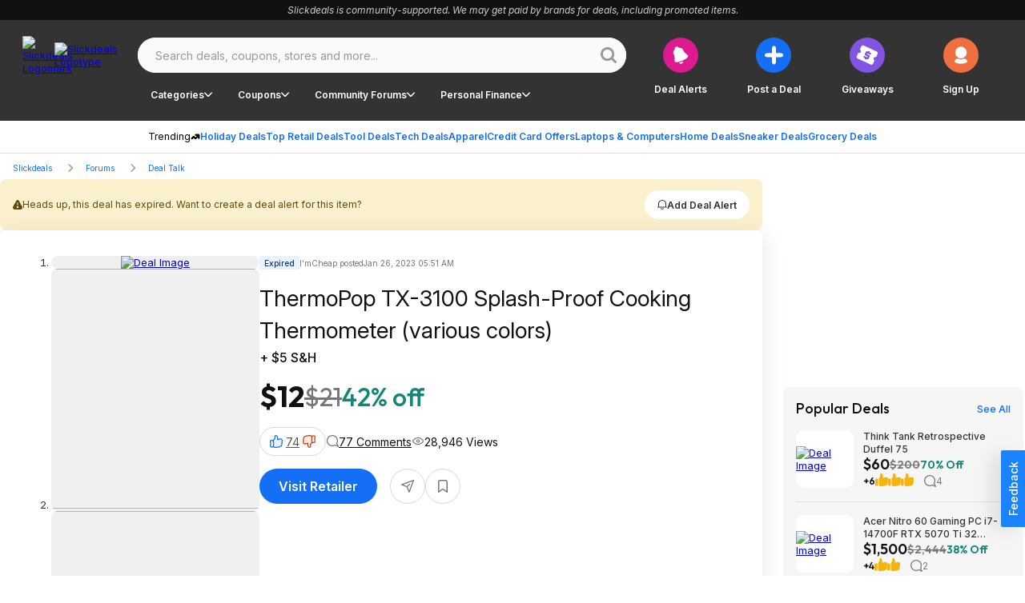

--- FILE ---
content_type: application/javascript; charset=UTF-8
request_url: https://slickdeals.net/cdn-cgi/challenge-platform/h/g/scripts/jsd/5eaf848a0845/main.js?
body_size: 4666
content:
window._cf_chl_opt={xkKZ4:'g'};~function(K1,f,n,B,C,e,H,G){K1=E,function(D,m,Kj,K0,s,h){for(Kj={D:360,m:359,s:288,h:334,T:290,z:285,d:372,S:254,v:270,O:358},K0=E,s=D();!![];)try{if(h=-parseInt(K0(Kj.D))/1+parseInt(K0(Kj.m))/2+parseInt(K0(Kj.s))/3*(-parseInt(K0(Kj.h))/4)+parseInt(K0(Kj.T))/5+-parseInt(K0(Kj.z))/6+-parseInt(K0(Kj.d))/7*(-parseInt(K0(Kj.S))/8)+parseInt(K0(Kj.v))/9*(parseInt(K0(Kj.O))/10),h===m)break;else s.push(s.shift())}catch(T){s.push(s.shift())}}(K,747154),f=this||self,n=f[K1(368)],B={},B[K1(303)]='o',B[K1(364)]='s',B[K1(362)]='u',B[K1(263)]='z',B[K1(348)]='n',B[K1(296)]='I',B[K1(352)]='b',C=B,f[K1(371)]=function(D,s,h,T,KO,Kv,KS,Ks,S,O,R,Y,y,M){if(KO={D:326,m:272,s:267,h:272,T:265,z:287,d:318,S:265,v:340,O:354,R:295,Y:297,y:314},Kv={D:353,m:295,s:275},KS={D:333,m:256,s:300,h:316},Ks=K1,null===s||void 0===s)return T;for(S=Q(s),D[Ks(KO.D)][Ks(KO.m)]&&(S=S[Ks(KO.s)](D[Ks(KO.D)][Ks(KO.h)](s))),S=D[Ks(KO.T)][Ks(KO.z)]&&D[Ks(KO.d)]?D[Ks(KO.S)][Ks(KO.z)](new D[(Ks(KO.d))](S)):function(I,Ki,U){for(Ki=Ks,I[Ki(Kv.D)](),U=0;U<I[Ki(Kv.m)];I[U+1]===I[U]?I[Ki(Kv.s)](U+1,1):U+=1);return I}(S),O='nAsAaAb'.split('A'),O=O[Ks(KO.v)][Ks(KO.O)](O),R=0;R<S[Ks(KO.R)];Y=S[R],y=b(D,s,Y),O(y)?(M='s'===y&&!D[Ks(KO.Y)](s[Y]),Ks(KO.y)===h+Y?z(h+Y,y):M||z(h+Y,s[Y])):z(h+Y,y),R++);return T;function z(I,U,Km){Km=E,Object[Km(KS.D)][Km(KS.m)][Km(KS.s)](T,U)||(T[U]=[]),T[U][Km(KS.h)](I)}},e=K1(273)[K1(281)](';'),H=e[K1(340)][K1(354)](e),f[K1(328)]=function(D,m,KY,Kt,s,h,T,z){for(KY={D:291,m:295,s:258,h:316,T:298},Kt=K1,s=Object[Kt(KY.D)](m),h=0;h<s[Kt(KY.m)];h++)if(T=s[h],T==='f'&&(T='N'),D[T]){for(z=0;z<m[s[h]][Kt(KY.m)];-1===D[T][Kt(KY.s)](m[s[h]][z])&&(H(m[s[h]][z])||D[T][Kt(KY.h)]('o.'+m[s[h]][z])),z++);}else D[T]=m[s[h]][Kt(KY.T)](function(S){return'o.'+S})},G=function(KX,KV,KU,Kk,KI,Kn,m,s,h){return KX={D:277,m:252},KV={D:319,m:316,s:319,h:366,T:319,z:346,d:316,S:346},KU={D:295},Kk={D:350},KI={D:295,m:346,s:333,h:256,T:300,z:300,d:256,S:300,v:350,O:316,R:350,Y:350,y:316,M:319,I:316,k:256,U:316,V:316,X:350,c:316,A:319,o:316,x:366},Kn=K1,m=String[Kn(KX.D)],s={'h':function(T,Kp){return Kp={D:286,m:346},T==null?'':s.g(T,6,function(z,KZ){return KZ=E,KZ(Kp.D)[KZ(Kp.m)](z)})},'g':function(T,z,S,KL,O,R,Y,y,M,I,U,V,X,A,o,x,W,F){if(KL=Kn,T==null)return'';for(R={},Y={},y='',M=2,I=3,U=2,V=[],X=0,A=0,o=0;o<T[KL(KI.D)];o+=1)if(x=T[KL(KI.m)](o),Object[KL(KI.s)][KL(KI.h)][KL(KI.T)](R,x)||(R[x]=I++,Y[x]=!0),W=y+x,Object[KL(KI.s)][KL(KI.h)][KL(KI.z)](R,W))y=W;else{if(Object[KL(KI.s)][KL(KI.d)][KL(KI.S)](Y,y)){if(256>y[KL(KI.v)](0)){for(O=0;O<U;X<<=1,z-1==A?(A=0,V[KL(KI.O)](S(X)),X=0):A++,O++);for(F=y[KL(KI.R)](0),O=0;8>O;X=X<<1|1.03&F,A==z-1?(A=0,V[KL(KI.O)](S(X)),X=0):A++,F>>=1,O++);}else{for(F=1,O=0;O<U;X=X<<1|F,z-1==A?(A=0,V[KL(KI.O)](S(X)),X=0):A++,F=0,O++);for(F=y[KL(KI.Y)](0),O=0;16>O;X=X<<1|1&F,z-1==A?(A=0,V[KL(KI.y)](S(X)),X=0):A++,F>>=1,O++);}M--,0==M&&(M=Math[KL(KI.M)](2,U),U++),delete Y[y]}else for(F=R[y],O=0;O<U;X=1&F|X<<1,A==z-1?(A=0,V[KL(KI.I)](S(X)),X=0):A++,F>>=1,O++);y=(M--,M==0&&(M=Math[KL(KI.M)](2,U),U++),R[W]=I++,String(x))}if(''!==y){if(Object[KL(KI.s)][KL(KI.k)][KL(KI.S)](Y,y)){if(256>y[KL(KI.v)](0)){for(O=0;O<U;X<<=1,z-1==A?(A=0,V[KL(KI.U)](S(X)),X=0):A++,O++);for(F=y[KL(KI.v)](0),O=0;8>O;X=F&1|X<<1.63,A==z-1?(A=0,V[KL(KI.V)](S(X)),X=0):A++,F>>=1,O++);}else{for(F=1,O=0;O<U;X=X<<1|F,A==z-1?(A=0,V[KL(KI.V)](S(X)),X=0):A++,F=0,O++);for(F=y[KL(KI.X)](0),O=0;16>O;X=X<<1|F&1,A==z-1?(A=0,V[KL(KI.c)](S(X)),X=0):A++,F>>=1,O++);}M--,0==M&&(M=Math[KL(KI.A)](2,U),U++),delete Y[y]}else for(F=R[y],O=0;O<U;X=X<<1|F&1.93,z-1==A?(A=0,V[KL(KI.o)](S(X)),X=0):A++,F>>=1,O++);M--,M==0&&U++}for(F=2,O=0;O<U;X=1.05&F|X<<1,A==z-1?(A=0,V[KL(KI.V)](S(X)),X=0):A++,F>>=1,O++);for(;;)if(X<<=1,z-1==A){V[KL(KI.V)](S(X));break}else A++;return V[KL(KI.x)]('')},'j':function(T,KP){return KP=Kn,null==T?'':T==''?null:s.i(T[KP(KU.D)],32768,function(z,Kr){return Kr=KP,T[Kr(Kk.D)](z)})},'i':function(T,z,S,Kg,O,R,Y,y,M,I,U,V,X,A,o,x,F,W){for(Kg=Kn,O=[],R=4,Y=4,y=3,M=[],V=S(0),X=z,A=1,I=0;3>I;O[I]=I,I+=1);for(o=0,x=Math[Kg(KV.D)](2,2),U=1;x!=U;W=X&V,X>>=1,X==0&&(X=z,V=S(A++)),o|=U*(0<W?1:0),U<<=1);switch(o){case 0:for(o=0,x=Math[Kg(KV.D)](2,8),U=1;U!=x;W=V&X,X>>=1,0==X&&(X=z,V=S(A++)),o|=U*(0<W?1:0),U<<=1);F=m(o);break;case 1:for(o=0,x=Math[Kg(KV.D)](2,16),U=1;x!=U;W=V&X,X>>=1,X==0&&(X=z,V=S(A++)),o|=(0<W?1:0)*U,U<<=1);F=m(o);break;case 2:return''}for(I=O[3]=F,M[Kg(KV.m)](F);;){if(A>T)return'';for(o=0,x=Math[Kg(KV.D)](2,y),U=1;U!=x;W=V&X,X>>=1,0==X&&(X=z,V=S(A++)),o|=(0<W?1:0)*U,U<<=1);switch(F=o){case 0:for(o=0,x=Math[Kg(KV.D)](2,8),U=1;x!=U;W=X&V,X>>=1,X==0&&(X=z,V=S(A++)),o|=(0<W?1:0)*U,U<<=1);O[Y++]=m(o),F=Y-1,R--;break;case 1:for(o=0,x=Math[Kg(KV.s)](2,16),U=1;U!=x;W=X&V,X>>=1,X==0&&(X=z,V=S(A++)),o|=(0<W?1:0)*U,U<<=1);O[Y++]=m(o),F=Y-1,R--;break;case 2:return M[Kg(KV.h)]('')}if(R==0&&(R=Math[Kg(KV.T)](2,y),y++),O[F])F=O[F];else if(F===Y)F=I+I[Kg(KV.z)](0);else return null;M[Kg(KV.d)](F),O[Y++]=I+F[Kg(KV.S)](0),R--,I=F,0==R&&(R=Math[Kg(KV.D)](2,y),y++)}}},h={},h[Kn(KX.m)]=s.h,h}(),J();function P(Ke,K4,D,m,s){return Ke={D:301,m:264},K4=K1,D=3600,m=L(),s=Math[K4(Ke.D)](Date[K4(Ke.m)]()/1e3),s-m>D?![]:!![]}function J(KW,Kx,KA,Kw,D,m,s,h,T){if(KW={D:323,m:302,s:269,h:344,T:289,z:347,d:331,S:331},Kx={D:269,m:344,s:331},KA={D:327},Kw=K1,D=f[Kw(KW.D)],!D)return;if(!P())return;(m=![],s=D[Kw(KW.m)]===!![],h=function(KN,z){if(KN=Kw,!m){if(m=!![],!P())return;z=l(),g(z.r,function(d){a(D,d)}),z.e&&N(KN(KA.D),z.e)}},n[Kw(KW.s)]!==Kw(KW.h))?h():f[Kw(KW.T)]?n[Kw(KW.T)](Kw(KW.z),h):(T=n[Kw(KW.d)]||function(){},n[Kw(KW.S)]=function(KB){KB=Kw,T(),n[KB(Kx.D)]!==KB(Kx.m)&&(n[KB(Kx.s)]=T,h())})}function K(KF){return KF='addEventListener,643555AWqFTu,keys,http-code:,contentWindow,postMessage,length,bigint,isNaN,map,xhr-error,call,floor,api,object,contentDocument,Function,catch,iframe,hhzn3,xkKZ4,/cdn-cgi/challenge-platform/h/,_cf_chl_opt,/b/ov1/0.3219692353262527:1765437733:Eaunxfc0K0BtwSxBtLjJR9YH6_N5SecB1Iaf_M8gVMY/,getPrototypeOf,d.cookie,errorInfoObject,push,open,Set,pow,/jsd/oneshot/5eaf848a0845/0.3219692353262527:1765437733:Eaunxfc0K0BtwSxBtLjJR9YH6_N5SecB1Iaf_M8gVMY/,status,ontimeout,__CF$cv$params,detail,toString,Object,error on cf_chl_props,Qgcf5,href,chlApiRumWidgetAgeMs,onreadystatechange,navigator,prototype,15584hauXal,onload,chlApiClientVersion,jsd,location,clientInformation,includes,appendChild,XMLHttpRequest,error,loading,parent,charAt,DOMContentLoaded,number,vKoX8,charCodeAt,style,boolean,sort,bind,success,random,createElement,216970KjKPWH,1501814gkQFxZ,463266VFJToj,gKwbC5,undefined,chlApiSitekey,string,chctx,join,tabIndex,document,/invisible/jsd,source,cJDYB1,448QKwQzc,rqyBg,isArray,36664nWWXrK,onerror,hasOwnProperty,timeout,indexOf,send,sid,display: none,log,symbol,now,Array,stringify,concat,chlApiUrl,readyState,513kwIyIS,event,getOwnPropertyNames,_cf_chl_opt;XQlKq9;mpuA2;BYBs3;bqzg9;gtpfA4;SZQFk7;rTYyd6;gTvhm6;ubgT9;JrBNE9;NgAVk0;YBjhw4;WvQh6;cJDYB1;Qgcf5;eHVD2;VJwN2,function,splice,POST,fromCharCode,cloudflare-invisible,[native code],body,split,gRjkt7,msg,removeChild,580026cNyiyv,nF8eXkR$QxV2calEi+ud5LJt7oqWpy9HwBbMgj64DG13fSvImrT-NZOsUhCPYKA0z,from,849AqxngJ'.split(','),K=function(){return KF},K()}function Z(D,Kb,K2){return Kb={D:356},K2=K1,Math[K2(Kb.D)]()<D}function j(D,m,Kh,KK){return Kh={D:305,m:333,s:325,h:300,T:258,z:279},KK=K1,m instanceof D[KK(Kh.D)]&&0<D[KK(Kh.D)][KK(Kh.m)][KK(Kh.s)][KK(Kh.h)](m)[KK(Kh.T)](KK(Kh.z))}function l(Ky,Kf,s,h,T,z,d){Kf=(Ky={D:357,m:307,s:351,h:261,T:367,z:280,d:341,S:293,v:339,O:332,R:304,Y:284},K1);try{return s=n[Kf(Ky.D)](Kf(Ky.m)),s[Kf(Ky.s)]=Kf(Ky.h),s[Kf(Ky.T)]='-1',n[Kf(Ky.z)][Kf(Ky.d)](s),h=s[Kf(Ky.S)],T={},T=cJDYB1(h,h,'',T),T=cJDYB1(h,h[Kf(Ky.v)]||h[Kf(Ky.O)],'n.',T),T=cJDYB1(h,s[Kf(Ky.R)],'d.',T),n[Kf(Ky.z)][Kf(Ky.Y)](s),z={},z.r=T,z.e=null,z}catch(S){return d={},d.r={},d.e=S,d}}function E(D,m,s){return s=K(),E=function(i,t,f){return i=i-252,f=s[i],f},E(D,m)}function b(D,m,s,Kz,KE,h){KE=(Kz={D:306,m:265,s:253,h:274},K1);try{return m[s][KE(Kz.D)](function(){}),'p'}catch(T){}try{if(null==m[s])return m[s]===void 0?'u':'x'}catch(z){return'i'}return D[KE(Kz.m)][KE(Kz.s)](m[s])?'a':m[s]===D[KE(Kz.m)]?'E':!0===m[s]?'T':!1===m[s]?'F':(h=typeof m[s],KE(Kz.h)==h?j(D,m[s])?'N':'f':C[h]||'?')}function a(s,h,Kq,KC,T,z,d){if(Kq={D:278,m:302,s:355,h:370,T:260,z:271,d:345,S:294,v:260,O:271,R:343,Y:324,y:294},KC=K1,T=KC(Kq.D),!s[KC(Kq.m)])return;h===KC(Kq.s)?(z={},z[KC(Kq.h)]=T,z[KC(Kq.T)]=s.r,z[KC(Kq.z)]=KC(Kq.s),f[KC(Kq.d)][KC(Kq.S)](z,'*')):(d={},d[KC(Kq.h)]=T,d[KC(Kq.v)]=s.r,d[KC(Kq.O)]=KC(Kq.R),d[KC(Kq.Y)]=h,f[KC(Kq.d)][KC(Kq.y)](d,'*'))}function g(D,m,Ku,KG,Kl,KH,K5,s,h,T){Ku={D:323,m:262,s:311,h:342,T:317,z:276,d:310,S:311,v:309,O:320,R:302,Y:257,y:322,M:335,I:255,k:338,U:338,V:329,X:329,c:259,A:252,o:266},KG={D:299},Kl={D:321,m:321,s:355,h:292},KH={D:257},K5=K1,s=f[K5(Ku.D)],console[K5(Ku.m)](f[K5(Ku.s)]),h=new f[(K5(Ku.h))](),h[K5(Ku.T)](K5(Ku.z),K5(Ku.d)+f[K5(Ku.S)][K5(Ku.v)]+K5(Ku.O)+s.r),s[K5(Ku.R)]&&(h[K5(Ku.Y)]=5e3,h[K5(Ku.y)]=function(K6){K6=K5,m(K6(KH.D))}),h[K5(Ku.M)]=function(K7){K7=K5,h[K7(Kl.D)]>=200&&h[K7(Kl.m)]<300?m(K7(Kl.s)):m(K7(Kl.h)+h[K7(Kl.D)])},h[K5(Ku.I)]=function(K8){K8=K5,m(K8(KG.D))},T={'t':L(),'lhr':n[K5(Ku.k)]&&n[K5(Ku.U)][K5(Ku.V)]?n[K5(Ku.U)][K5(Ku.X)]:'','api':s[K5(Ku.R)]?!![]:![],'payload':D},h[K5(Ku.c)](G[K5(Ku.A)](JSON[K5(Ku.o)](T)))}function Q(D,Kd,KD,m){for(Kd={D:267,m:291,s:313},KD=K1,m=[];null!==D;m=m[KD(Kd.D)](Object[KD(Kd.m)](D)),D=Object[KD(Kd.s)](D));return m}function N(h,T,Ka,K9,z,d,S,v,O,R,Y,y){if(Ka={D:283,m:343,s:323,h:310,T:311,z:309,d:312,S:369,v:342,O:317,R:276,Y:257,y:322,M:363,I:311,k:349,U:268,V:361,X:330,c:308,A:336,o:311,x:282,W:315,F:365,Kh:370,KT:337,Kz:259,Kd:252},K9=K1,!Z(.01))return![];d=(z={},z[K9(Ka.D)]=h,z[K9(Ka.m)]=T,z);try{S=f[K9(Ka.s)],v=K9(Ka.h)+f[K9(Ka.T)][K9(Ka.z)]+K9(Ka.d)+S.r+K9(Ka.S),O=new f[(K9(Ka.v))](),O[K9(Ka.O)](K9(Ka.R),v),O[K9(Ka.Y)]=2500,O[K9(Ka.y)]=function(){},R={},R[K9(Ka.M)]=f[K9(Ka.I)][K9(Ka.k)],R[K9(Ka.U)]=f[K9(Ka.T)][K9(Ka.V)],R[K9(Ka.X)]=f[K9(Ka.T)][K9(Ka.c)],R[K9(Ka.A)]=f[K9(Ka.o)][K9(Ka.x)],Y=R,y={},y[K9(Ka.W)]=d,y[K9(Ka.F)]=Y,y[K9(Ka.Kh)]=K9(Ka.KT),O[K9(Ka.Kz)](G[K9(Ka.Kd)](y))}catch(M){}}function L(KQ,K3,D){return KQ={D:323,m:301},K3=K1,D=f[K3(KQ.D)],Math[K3(KQ.m)](+atob(D.t))}}()

--- FILE ---
content_type: application/javascript
request_url: https://html-load.cc/script/c2xpY2tkZWFscy5uZXQ.js
body_size: 184313
content:
function a2a(z,a){const s=a2z();return a2a=function(N,y){N=N-0x1c8;let v=s[N];return v;},a2a(z,a);}function a2z(){const rp=['HTMLScriptElement_src','opr','isInRootIframe','boundingClientRect','last','repeat(\x20[<integer\x20[1,∞]>]\x20,\x20[<line-names>?\x20<fixed-size>]+\x20<line-names>?\x20)','<namespace-prefix>?\x20[<string>|<url>]','BotdError','open-quote|close-quote|no-open-quote|no-close-quote','onreadystatechange','HTMLTableCaptionElement','eventSampleRatio','gacraft.jp','HTMLAnchorElement_search','start|center|space-between|space-around','electron','succeedscene.com','https://qa.html-load.com','matched','scale','b3U3ZXJjdnc5bDAxeWdobmZpcDY4NWJ6eHF0YWszc2ptNA==','banner-','<\x27max-height\x27>','navigator.permissions\x20is\x20undefined','consentmanager.net','<\x27height\x27>','SyntaxMatchError','parseCustomProperty','<custom-ident>','element(\x20<custom-ident>\x20,\x20[first|start|last|first-except]?\x20)|element(\x20<id-selector>\x20)','normal|none|[<common-lig-values>||<discretionary-lig-values>||<historical-lig-values>||<contextual-alt-values>||stylistic(\x20<feature-value-name>\x20)||historical-forms||styleset(\x20<feature-value-name>#\x20)||character-variant(\x20<feature-value-name>#\x20)||swash(\x20<feature-value-name>\x20)||ornaments(\x20<feature-value-name>\x20)||annotation(\x20<feature-value-name>\x20)||[small-caps|all-small-caps|petite-caps|all-petite-caps|unicase|titling-caps]||<numeric-figure-values>||<numeric-spacing-values>||<numeric-fraction-values>||ordinal||slashed-zero||<east-asian-variant-values>||<east-asian-width-values>||ruby]','protectCss','code','repeating-linear-gradient(\x20[<angle>|to\x20<side-or-corner>]?\x20,\x20<color-stop-list>\x20)','lvb','content-box|padding-box|border-box','mode','https://ad-delivery.net/px.gif?ch=2','readyState','vmax','HTMLAnchorElement_hostname','trimLeft','Window_setTimeout','comma','div','Element_setAttributeNS','number-token','optable.co','Combinator','[pack|next]||[definite-first|ordered]','<\x27text-emphasis-style\x27>||<\x27text-emphasis-color\x27>','data-src','scrollBy','nn_','isVisibleDocument','(\x20<container-condition>\x20)|(\x20<size-feature>\x20)|style(\x20<style-query>\x20)|<general-enclosed>','start\x20prebid\x20request\x20bidsBackHandler\x20for\x20','MAIN','findIndex','shouldStorageWaitForTcf','argument\x20val\x20is\x20invalid','request_id','hash-token','option\x20domain\x20is\x20invalid','start|end|center|stretch','meta[name=\x22','toUTCString','/report','0|1','(E2)\x20Invalid\x20protect\x20url:\x20','findLast','splitCookiesString','attributeFilter','signalStatus','Block','<single-animation-direction>#','XMLHttpRequest_status','HTMLLinkElement','fuse','script-src-elem','asadcdn.com','nightmarejs','__webdriverFunc','ApplePayError','<length>|<percentage>','startColumn','themoneytizer.com','setAttributeNS','messageId','Wrong\x20value\x20`','reserved1','auto|none|text|all','auto|start|end|center|baseline|stretch','\x20or\x20hex\x20digit','ddg/','view(\x20[<axis>||<\x27view-timeline-inset\x27>]?\x20)','[id^=\x22gpt_ad_\x22]','as-search-','abc','none|<shadow>#','startLine','[<line-names>|<name-repeat>]+','attributeValueKeys','HTMLImageElement_srcset','pagead2.googlesyndication.com','.pages.dev','DisallowEmpty','dn0qt3r0xannq.cloudfront.net','w2g','HTMLSourceElement','content-box|border-box','dataset','warn','compareByOriginalPositionsNoSource','title\x20(english\x20only)','integrity','Class\x20extends\x20value\x20','checkStructure','mediaText','<\x27top\x27>{1,4}','out_of_page','https://ssb-global.smartadserver.com/api/bid','AdThrive_','Hex\x20or\x20identifier\x20is\x20expected','cachedResultIsInAdIframe','eventName','bWlsYmAjM0JhcV07RFRWP2UuPCAmYw==','\x22\x20is\x20a\x20required\x20argument.','<length>','-src','r2b2.cz','<length-percentage>&&hanging?&&each-line?','start|end|center|justify|distribute|stretch','HTMLAnchorElement_target',']\x20by\x20[','[<ident-token>|\x27*\x27]?\x20\x27|\x27','neoera-cdn.relevant-digital.com','[AdBlockDetector]\x20Request\x20adblock\x20detected.\x20','/getconfig/sodar','replace|add|accumulate','gpt-highfivve','cXhuNml1cDNvdDhnejdmbGN3MDlieQ==','break','childNodes','Jmo8UkRzW1c+YnVrTWBjPzEpCWw=','ACK_VISIBLE','<supports-decl>|<supports-selector-fn>','__esModule','Unexpected\x20end\x20of\x20input','unhandled\x20exception','only','decodeURIComponent','driver','comma-token','<\x27padding-left\x27>','about:','omnitagjs.com','auto|after','azk2WUsodi8mSUNtR0IJNWJ6YT9IY1BfMVcgcVJvQS49Cg==','state','chrome','Match','matcher','[none|<single-transition-property>]||<time>||<easing-function>||<time>||<transition-behavior-value>','Operator','Failed\x20to\x20load\x20profile:\x20','#adshield','[<\x27view-timeline-name\x27>\x20<\x27view-timeline-axis\x27>?]#','compact','arkadium-aps-tagan.adlightning.com','high','data-stndz-hidden','ABCDEFGHIJKLMNOPQRSTUVWXYZabcdefghijklmnopqrstuvwxyz','<\x27-ms-scroll-snap-type\x27>\x20<\x27-ms-scroll-snap-points-y\x27>','179075jkUwaV','appsflyer.com','getTokenStart','last_bfa_at','searchParams','<declaration>?\x20[;\x20<page-body>]?|<page-margin-box>\x20<page-body>','lookupOffset','[Profile\x20Handler]','bricks-co.com','Nth','AccentColor|AccentColorText|ActiveText|ButtonBorder|ButtonFace|ButtonText|Canvas|CanvasText|Field|FieldText|GrayText|Highlight|HighlightText|LinkText|Mark|MarkText|SelectedItem|SelectedItemText|VisitedText','serverbid.com','clip-path','isElementVisibilityHidden','removeAttribute','fundingchoicesmessages.google.com','Y29rcQ==','_top','[auto|<length-percentage>]{1,4}','recognizer','OWptYW53eXF4MHM1NHp1dG82aA==','<\x27border-bottom-right-radius\x27>','wpsstaticieplsg.b-cdn.net','delim-token','aria-label','internet_explorer','condition','parseContext','about:blank','<length>|thin|medium|thick','[id^=\x22google_dfp_\x22]','/adsid/integrator.js','<font-stretch-absolute>','\x20|\x20\x20','notificationPermissions','programme.tv','osano-','responseURL','<grid-line>\x20[/\x20<grid-line>]?','\x0a\x20\x20--------','<declaration>','delete','<combinator>?\x20<complex-selector>','attributionsrc','Expect\x20a\x20number','<div','[<geometry-box>|no-clip]#','auto|<custom-ident>','border-box|padding-box|content-box','onmessage','SharedWorker','enter','$cdc_asdjflasutopfhvcZLmcfl_','cqb','<\x27min-block-size\x27>','Document_URL','start|end|left|right|center|justify|match-parent','localhost|dable\x5c.io','/sodar/sodar2','aWQ=','<boolean-expr[','<\x27border-top-width\x27>','lookupTypeNonSC','QiBjMQkzRlklPGZfYjJsdV44Wk5DeiNHJ3ZXTTdyJlE9','<combinator>?\x20<complex-real-selector>','<shape-box>|fill-box|stroke-box|view-box','every','selenium','<calc-value>\x20[\x27*\x27\x20<calc-value>|\x27/\x27\x20<number>]*','https://html-load.cc','__as_xhr_processed','.end','limit','windowSize','N/A','[<bg-layer>\x20,]*\x20<final-bg-layer>','message','cover|contain|entry|exit|entry-crossing|exit-crossing','replaceSync','Timed\x20out\x20waiting\x20for\x20consent\x20readiness','[normal|small-caps]','CSSStyleSheet_insertRule','auto|<length>','onClick','XMLHttpRequest_responseXML','domain','errorTrace','[AdBlockDetector]\x20acceptable\x20ads\x20check\x20target\x20','ad01','mezzomedia','eatIdent','gpt_slot_rendered_time','Jm0yR1Q1SXJQIiAuQihvPTppZ2JKcFduejd0Y3ZOWmA+Cg==','/health-check','Element_querySelectorAll','<length-percentage>{1,4}\x20[/\x20<length-percentage>{1,4}]?','[id*=\x22','ric','teads.tv','gpt-nextmillenium','Notification','eDhiM2xuMWs5bWNlaXM0dTB3aGpveXJ6djVxZ3RhcGYyNw==','a2Zwdg==','NFdCXTM+CW89bk12Y0thd19yVlI3emxxbSlGcGA6VGdPJw==','window.parent._df.t','getElementsByClassName','Scope','SYN_URG','eDI5aGI4cHd2c2lsY21xMDY1dDQzN3JueXVvMWpmemtl','invalid\x20protect-id\x20prefix:\x20','pluginsArray','splice','fmget_targets','intersectionRatio','stylesheet','documentElementKeys','start|end|center|baseline|stretch','scale3d(\x20[<number>|<percentage>]#{3}\x20)','setRequestHeader','<custom-property-name>','Element_getAttribute','(\x20<style-condition>\x20)|(\x20<style-feature>\x20)|<general-enclosed>','priority','<\x27border-top-color\x27>{1,2}','Navigator','ocelot.studio','classList','key','[object\x20Intl]','version','data:text/html,','repeat-x|repeat-y|[repeat|space|round|no-repeat]{1,2}','odd','img','unit','\x27:\x27\x20<pseudo-class-selector>|<legacy-pseudo-element-selector>','HTMLLinkElement_as','<complex-real-selector>#','as-check-script-blocked','option\x20encode\x20is\x20invalid','rgba(\x20<percentage>{3}\x20[/\x20<alpha-value>]?\x20)|rgba(\x20<number>{3}\x20[/\x20<alpha-value>]?\x20)|rgba(\x20<percentage>#{3}\x20,\x20<alpha-value>?\x20)|rgba(\x20<number>#{3}\x20,\x20<alpha-value>?\x20)','auto|<anchor-name>','id5-sync.com','<\x27caret-color\x27>||<\x27caret-shape\x27>','invalid\x20protect-id\x20key:\x20','outerHeight','<html','parseSourceMapInput','silent','[first|last]?\x20baseline','auto|loose|normal|strict|anywhere','image(\x20<image-tags>?\x20[<image-src>?\x20,\x20<color>?]!\x20)','static-cdn.spot.im','auto|none|enabled|disabled','do69ll745l27z.cloudfront.net','auto|start|end|left|right|center|justify','trackad.cz','Equal\x20sign\x20is\x20expected','marker-start','<length>{1,4}','contain|none|auto','dable','requestNonPersonalizedAds','catch','ownKeys','<\x27margin-inline\x27>','normal|light|dark|<palette-identifier>','isAdblockUser','className','repeating-conic-gradient(\x20[from\x20<angle>]?\x20[at\x20<position>]?\x20,\x20<angular-color-stop-list>\x20)','blocked_filters','href','innerHTML','api.reurl.co.kr','socdm.com','charAt','VzB8N196fXtyb1lraFhMXiUoJy8+TnRRR2d1WlNBNHZV','visible|hidden','auto?\x20[none|<length>]','throw\x20new\x20Error();','<number-one-or-greater>','none|<position>#','IdSelector','useragent','status','polarbyte.com','<\x27align-content\x27>\x20<\x27justify-content\x27>?','Identifier\x20is\x20expected','compareByOriginalPositions','lvmax','HTMLIFrameElement_name','CSSStyleDeclaration_cssText','dump','circle(\x20[<shape-radius>]?\x20[at\x20<position>]?\x20)','flat','[<display-outside>||<display-inside>]|<display-listitem>|<display-internal>|<display-box>|<display-legacy>|<-non-standard-display>','[center|[[left|right|x-start|x-end]?\x20<length-percentage>?]!]#','__as_new_xhr_data','none|<length-percentage>\x20[<length-percentage>\x20<length>?]?','Exception\x20occurred\x20in\x20hooked\x20property\x20','skewY(\x20[<angle>|<zero>]\x20)','htlb.casalemedia.com','before\x20doesn\x27t\x20belong\x20to\x20list','_as_prehooked_functions','forEach','<ident-token>|<function-token>\x20<any-value>?\x20)','<\x27position-try-order\x27>?\x20<\x27position-try-fallbacks\x27>','getItem','adsinteractive','TBL','Number','HTMLAnchorElement_protocol','https://css-load.com','Element_attributes','errorTrace\x20signal\x20unexpected\x20behaviour','<\x27margin-left\x27>','chromium','meta[name=\x22as-event-handler-added\x22]','<\x27flex-shrink\x27>','HTMLTableRowElement','option\x20sameSite\x20is\x20invalid','sleipnir/','svi','ping','!boolean-group','<span\x20id=\x22banner-','<url>','yandex.ru','addConnectionHandler','tail','this.postMessage(...arguments)','auto|balance','`\x20node\x20type\x20definition','hashchange','auto|always|avoid|left|right|recto|verso','keys','htlbid.com','<\x27align-items\x27>\x20<\x27justify-items\x27>?','Document_createElement','svmin','google_ads','cqw','a2AoNTl3aikie2c+c1xvNlRpQXgKTFA/cWFwdDBdLUl5ZQ==','/dbm/ad','releaseEvents','scope','kayzen.io','baseline|sub|super|<svg-length>','Bad\x20value\x20for\x20`','Failed\x20to\x20fetch','upload','normal|[<number>\x20<integer>?]','c3hwMlc5IC0zT25TJjdIPXJWNEQ7VFthdyFdTUFJL31MbA==','container','https://grid-bidder.criteo.com/openrtb_2_5/pbjs/auction/request','space-all|normal|space-first|trim-start|trim-both|trim-all|auto','nonzero|evenodd','HEAD','writable','dmJybDRzN3U5ZjhuejVqcHFpMG13dGU2Y3loYWcxM294','title','tagan.adlightning.com','Function_toString','target','_array','isPropagationStopped','(function(){','dvh','structure','content|<\x27width\x27>','(-token','Element_removeAttribute','isEmpty','AtrulePrelude','script_block_check','external','[[<\x27font-style\x27>||<font-variant-css2>||<\x27font-weight\x27>||<font-width-css3>]?\x20<\x27font-size\x27>\x20[/\x20<\x27line-height\x27>]?\x20<\x27font-family\x27>#]|<system-family-name>|<-non-standard-font>','<number-percentage>{1,4}&&fill?','tokenType','geniee','port2','auto|stable&&both-edges?','table-row-group|table-header-group|table-footer-group|table-row|table-cell|table-column-group|table-column|table-caption|ruby-base|ruby-text|ruby-base-container|ruby-text-container','command','getConfig','oklab(\x20[<percentage>|<number>|none]\x20[<percentage>|<number>|none]\x20[<percentage>|<number>|none]\x20[/\x20[<alpha-value>|none]]?\x20)','optimize-contrast|-moz-crisp-edges|-o-crisp-edges|-webkit-optimize-contrast','Document_querySelector','[jis78|jis83|jis90|jis04|simplified|traditional]','ident-token','ima://','<\x27inset\x27>','HTMLSourceElement_srcset','__gpp','nextSibling','android','DocumentFragment_getElementById','encodedBodySize','Yzc4NjNxYnNtd3k1NG90bmhpdjE=','unsafe|safe','function','<\x27min-width\x27>','none|<length-percentage>|min-content|max-content|fit-content|fit-content(\x20<length-percentage>\x20)|stretch|<-non-standard-size>','valueOf','stats.wp.com','this.href=\x27https://paid.outbrain.com/network/redir','descriptors','root','isPropagationStoppedImmediate','validate','scale(\x20[<number>|<percentage>]#{1,2}\x20)','httponly','Unknown\x20feature\x20','auto|bar|block|underscore','genieesspv.jp','is_ads_blocked','matrix(\x20<number>#{6}\x20)',',\x20scrollY:\x20','stackadapt.com','<color-base>|currentColor|<system-color>|<device-cmyk()>|<light-dark()>|<-non-standard-color>','dvmin','alphaStr','channel','port1','isParentsDisplayNone','statusText','gpt-ima-adshield','ad-stir.com','no-cors','getCategoryExclusions','deg','MzZxejBtdjl0bmU3a3dyYTVpMXVqeDI4b3lmc3BjZ2xoNA==','requestBids','ABCDEFGHIJKLMNOPQRSTUVWXYZabcdefghijklmnopqrstuvwxyz0123456789+/','sepia(\x20<number-percentage>\x20)','open','decodeId','Expected\x20more\x20digits\x20in\x20base\x2064\x20VLQ\x20value.','adx.digitalmatter.services','from-image|<angle>|[<angle>?\x20flip]','colon-token','scanWord','light-dark(\x20<color>\x20,\x20<color>\x20)','[none|<custom-ident>]#','fXFCPHpgUFpbWUg6MHNqdmFPcA==','onorientationchange','<\x27opacity\x27>','adkernel.com','HTMLMetaElement_httpEquiv','\x20used\x20missed\x20syntax\x20definition\x20','sessionId','\x0a\x20\x20','prelude','firefox','originalLine','<feature-type>\x20\x27{\x27\x20<feature-value-declaration-list>\x20\x27}\x27','dbm_d','<color>','<\x27inset-block\x27>','getWindowId','cWdwazM3NW50bDhqdzlybXgyaTBoYzF6dXY0b2J5NnNlZg==','nhn','timeout','POST','.umogames.com','HTMLStyleElement','Feature','urlParse','inside|outside|top|left|right|bottom|start|end|self-start|self-end|<percentage>|center','auto|touch','unknown','ChromeDriverw','endsWith','callback','isChannelConnected','gpt_loaded_time','normal|pre|nowrap|pre-wrap|pre-line|break-spaces|[<\x27white-space-collapse\x27>||<\x27text-wrap\x27>||<\x27white-space-trim\x27>]','HTMLTableElement','not-','meta[http-equiv=\x22Content-Security-Policy\x22]','start|middle|end','<bg-image>#','createAuctionNonce','YTI3NGJjbGp0djBvbXc2ejlnNXAxM3VzOGVraHhpcmZx','skewX(\x20[<angle>|<zero>]\x20)','_serializeMappings','prevUntil','HyphenMinus\x20is\x20expected','copy','[row|column]||dense','hasOwnProperty','as_json_modifier','e|pi|infinity|-infinity|NaN','alert','types','prependData','media.net','<\x27margin-right\x27>','eWJmcQ==','rhino','aW5wdXQ=','getProperty','<\x27block-size\x27>','dvb','/npm-monitoring','systemLanguage','domains','sqrt(\x20<calc-sum>\x20)','Function.prototype.bind\x20is\x20undefined','canvas','BotDetector.detect\x20can\x27t\x20be\x20called\x20before\x20BotDetector.collect','normal|none|[<content-replacement>|<content-list>]\x20[/\x20[<string>|<counter>]+]?','most-width|most-height|most-block-size|most-inline-size','logs','even','awesomium','CSSStyleSheet','<time>|<percentage>','instance','encode','-moz-ButtonDefault|-moz-ButtonHoverFace|-moz-ButtonHoverText|-moz-CellHighlight|-moz-CellHighlightText|-moz-Combobox|-moz-ComboboxText|-moz-Dialog|-moz-DialogText|-moz-dragtargetzone|-moz-EvenTreeRow|-moz-Field|-moz-FieldText|-moz-html-CellHighlight|-moz-html-CellHighlightText|-moz-mac-accentdarkestshadow|-moz-mac-accentdarkshadow|-moz-mac-accentface|-moz-mac-accentlightesthighlight|-moz-mac-accentlightshadow|-moz-mac-accentregularhighlight|-moz-mac-accentregularshadow|-moz-mac-chrome-active|-moz-mac-chrome-inactive|-moz-mac-focusring|-moz-mac-menuselect|-moz-mac-menushadow|-moz-mac-menutextselect|-moz-MenuHover|-moz-MenuHoverText|-moz-MenuBarText|-moz-MenuBarHoverText|-moz-nativehyperlinktext|-moz-OddTreeRow|-moz-win-communicationstext|-moz-win-mediatext|-moz-activehyperlinktext|-moz-default-background-color|-moz-default-color|-moz-hyperlinktext|-moz-visitedhyperlinktext|-webkit-activelink|-webkit-focus-ring-color|-webkit-link|-webkit-text','minmax(\x20[<length-percentage>|min-content|max-content|auto]\x20,\x20[<length-percentage>|<flex>|min-content|max-content|auto]\x20)','snigel-','mimeTypesConsistent','(\x20[<mf-plain>|<mf-boolean>|<mf-range>]\x20)','<head','adblock_fingerprint','getTargetingKeys','first','SYN','[auto|reverse]||<angle>','RegExp_exec','c.appier.net','not\x20expected\x20type\x20of\x20fetch\x20Request:\x20','none|capitalize|uppercase|lowercase|full-width|full-size-kana','opacity(0)','https://mp.4dex.io/prebid',':\x20[left|right|first|blank]','domcontentloaded','none|in-flow|all','pluginsLength','auto|text|none|contain|all','googletag','Number\x20sign\x20is\x20not\x20allowed','/gampad/ads','normal|break-all|keep-all|break-word|auto-phrase','JSON_parse','whale','gpt-clickio','Invalid\x20protect\x20url\x20prefix:\x20','<\x27border-bottom-left-radius\x27>','nearest|up|down|to-zero','Terminate\x20-\x20not\x20allowed\x20running\x20in\x20iframe','normal|bold|<number\x20[1,1000]>','normal|embed|isolate|bidi-override|isolate-override|plaintext|-moz-isolate|-moz-isolate-override|-moz-plaintext|-webkit-isolate|-webkit-isolate-override|-webkit-plaintext','cache_isbot','<\x27border-width\x27>','<style-condition>|<style-feature>','AttributeSelector','args','none|[<\x27grid-template-rows\x27>\x20/\x20<\x27grid-template-columns\x27>]|[<line-names>?\x20<string>\x20<track-size>?\x20<line-names>?]+\x20[/\x20<explicit-track-list>]?','<number\x20[1,∞]>','!self','selectors','HTMLMetaElement_content','tpc.googlesyndication.com','[<integer\x20[0,∞]>\x20<absolute-color-base>]#','normal|[stylistic(\x20<feature-value-name>\x20)||historical-forms||styleset(\x20<feature-value-name>#\x20)||character-variant(\x20<feature-value-name>#\x20)||swash(\x20<feature-value-name>\x20)||ornaments(\x20<feature-value-name>\x20)||annotation(\x20<feature-value-name>\x20)]','CSSPrimitiveValue','1nlsdkf','Window_fetchLater','method','querySelector','<length>|<percentage>|auto','srgb|srgb-linear|display-p3|a98-rgb|prophoto-rgb|rec2020','https://btlr.sharethrough.com/universal/v1','<outline-radius>','randomUUID','trys','Element_classList','dotomi.com','getLastListNode','<hex-color>|<absolute-color-function>|<named-color>|transparent','bydata.com','opacity','webdriver','ports','Matching\x20for\x20a\x20tree\x20with\x20var()\x20is\x20not\x20supported','html','createList','not\x20<query-in-parens>|<query-in-parens>\x20[[and\x20<query-in-parens>]*|[or\x20<query-in-parens>]*]','Parse\x20error:\x20','iterations','Boolean','__$webdriverAsyncExecutor','https://qa.ad-shield.io','querySelectorAll','repeating-radial-gradient(\x20[<ending-shape>||<size>]?\x20[at\x20<position>]?\x20,\x20<color-stop-list>\x20)','blur(\x20<length>\x20)','write','<keyframes-name>','_self','frameElement','import','__fxdriver_evaluate','<\x27grid-template\x27>|<\x27grid-template-rows\x27>\x20/\x20[auto-flow&&dense?]\x20<\x27grid-auto-columns\x27>?|[auto-flow&&dense?]\x20<\x27grid-auto-rows\x27>?\x20/\x20<\x27grid-template-columns\x27>','event_sample_ratio','/gpt/setup','consumeUntilLeftCurlyBracketOrSemicolon','adv-space','visible','[<predefined-rgb-params>|<xyz-params>]','value','<ident-token>\x20:\x20<declaration-value>?\x20[\x27!\x27\x20important]?','display:inline-block;\x20width:300px\x20!important;\x20height:250px\x20!important;\x20position:\x20absolute;\x20top:\x20-10000px;\x20left:\x20-10000px;\x20visibility:\x20visible','visualViewport','ar-yahoo-v1','defineSlot','-webkit-calc(','<string>\x20[<integer>|on|off]?','dotted|solid|space|<string>','-->','S1ppe140PG0iNSdjJQpYTHVyeXBxQThbZUl3LURSfGtiQg==','<\x27width\x27>','fetch','radial-gradient(\x20[<ending-shape>||<size>]?\x20[at\x20<position>]?\x20,\x20<color-stop-list>\x20)','htlad-','balance','recovery','device-cmyk(\x20<number>#{4}\x20)','\x22:\x22,\x20','<line-width>','[<family-name>|<generic-family>]#','<div\x20class=\x22','PerformanceEntry','anyclip.com','recoverAds','Expect\x20an\x20apostrophe','__replaced','none|both|horizontal|vertical|block|inline','_isTcfNeeded','addtl_consent','ads','protocol','ads_','s0.2mdn.net','sequentum','getWriter','positions','`\x20has\x20no\x20known\x20descriptors','Unsupported\x20version:\x20','filename','skipSC','function\x20a0Z(e,Z){const\x20L=a0e();return\x20a0Z=function(w,Q){w=w-0xf2;let\x20v=L[w];return\x20v;},a0Z(e,Z);}function\x20a0e(){const\x20eD=[\x27onload\x27,\x27as_\x27,\x27526myoEGc\x27,\x27push\x27,\x27__sa_\x27,\x27__as_ready_resolve\x27,\x27__as_rej\x27,\x27addEventListener\x27,\x27LOADING\x27,\x27XMLHttpRequest\x27,\x27entries\x27,\x27getOwnPropertyDescriptor\x27,\x27_as_prehooked_functions\x27,\x27status\x27,\x27script_onerror\x27,\x27__fr\x27,\x27xhr_defer\x27,\x27href\x27,\x27isAdBlockerDetected\x27,\x27length\x27,\x27then\x27,\x278fkpCwc\x27,\x27onerror\x27,\x27apply\x27,\x27readyState\x27,\x27_as_prehooked\x27,\x27set\x27,\x27__as_new_xhr_data\x27,\x27Window\x27,\x27catch\x27,\x27charCodeAt\x27,\x27location\x27,\x27document\x27,\x27onreadystatechange\x27,\x27__as_xhr_open_args\x27,\x27_as_injected_functions\x27,\x27DONE\x27,\x27open\x27,\x27toLowerCase\x27,\x27handleEvent\x27,\x27defineProperty\x27,\x27name\x27,\x2754270lMbrbp\x27,\x27__as_is_xhr_loading\x27,\x27prototype\x27,\x27decodeURIComponent\x27,\x27contentWindow\x27,\x27EventTarget\x27,\x27407388pPDlir\x27,\x27__as_xhr_onload\x27,\x27collect\x27,\x27get\x27,\x27call\x27,\x27JSON\x27,\x27setAttribute\x27,\x27Element\x27,\x27btoa\x27,\x27__as_is_ready_state_change_loading\x27,\x27GET\x27,\x274281624sRJEmx\x27,\x27__origin\x27,\x27currentScript\x27,\x271433495pfzHcj\x27,\x27__prehooked\x27,\x271079200HKAVfx\x27,\x27window\x27,\x27error\x27,\x27687boqfKv\x27,\x27fetch\x27,\x27load\x27,\x271578234UbzukV\x27,\x27function\x27,\x27remove\x27,\x27hostname\x27,\x27adshield\x27];a0e=function(){return\x20eD;};return\x20a0e();}(function(e,Z){const\x20C=a0Z,L=e();while(!![]){try{const\x20w=-parseInt(C(0x10a))/0x1*(-parseInt(C(0x114))/0x2)+-parseInt(C(0xf7))/0x3+-parseInt(C(0x127))/0x4*(parseInt(C(0x13c))/0x5)+parseInt(C(0x10d))/0x6+parseInt(C(0x105))/0x7+parseInt(C(0x107))/0x8+-parseInt(C(0x102))/0x9;if(w===Z)break;else\x20L[\x27push\x27](L[\x27shift\x27]());}catch(Q){L[\x27push\x27](L[\x27shift\x27]());}}}(a0e,0x24a95),((()=>{\x27use\x20strict\x27;const\x20m=a0Z;const\x20Z={\x27HTMLIFrameElement_contentWindow\x27:()=>Object[m(0x11d)](HTMLIFrameElement[m(0xf3)],m(0xf5)),\x27XMLHttpRequest_open\x27:()=>Q(window,m(0x11b),m(0x137)),\x27Window_decodeURIComponent\x27:()=>Q(window,m(0x12e),m(0xf4)),\x27Window_fetch\x27:()=>Q(window,m(0x12e),m(0x10b)),\x27Element_setAttribute\x27:()=>Q(window,m(0xfe),m(0xfd)),\x27EventTarget_addEventListener\x27:()=>Q(window,m(0xf6),m(0x119))},L=m(0x116)+window[m(0xff)](window[m(0x131)][m(0x123)]),w={\x27get\x27(){const\x20R=m;return\x20this[R(0xf9)](),window[L];},\x27collectOne\x27(v){window[L]=window[L]||{},window[L][v]||(window[L][v]=Z[v]());},\x27collect\x27(){const\x20V=m;window[L]=window[L]||{};for(const\x20[v,l]of\x20Object[V(0x11c)](Z))window[L][v]||(window[L][v]=l());}};function\x20Q(v,l,X){const\x20e0=m;var\x20B,s,y;return\x20e0(0x108)===l[e0(0x138)]()?v[X]:e0(0x132)===l?null===(B=v[e0(0x132)])||void\x200x0===B?void\x200x0:B[X]:e0(0xfc)===l?null===(s=v[e0(0xfc)])||void\x200x0===s?void\x200x0:s[X]:null===(y=v[l])||void\x200x0===y||null===(y=y[e0(0xf3)])||void\x200x0===y?void\x200x0:y[X];}((()=>{const\x20e2=m;var\x20v,X,B;const\x20y=W=>{const\x20e1=a0Z;let\x20b=0x0;for(let\x20O=0x0,z=W[e1(0x125)];O<z;O++){b=(b<<0x5)-b+W[e1(0x130)](O),b|=0x0;}return\x20b;};null===(v=document[e2(0x104)])||void\x200x0===v||v[e2(0x10f)]();const\x20g=function(W){const\x20b=function(O){const\x20e3=a0Z;return\x20e3(0x113)+y(O[e3(0x131)][e3(0x110)]+e3(0x11e));}(W);return\x20W[b]||(W[b]={}),W[b];}(window),j=function(W){const\x20b=function(O){const\x20e4=a0Z;return\x20e4(0x113)+y(O[e4(0x131)][e4(0x110)]+e4(0x135));}(W);return\x20W[b]||(W[b]={}),W[b];}(window),K=e2(0x113)+y(window[e2(0x131)][e2(0x110)]+e2(0x12b));(X=window)[e2(0x117)]||(X[e2(0x117)]=[]),(B=window)[e2(0x118)]||(B[e2(0x118)]=[]);let\x20x=!0x1;window[e2(0x117)][e2(0x115)](()=>{x=!0x0;});const\x20E=new\x20Promise(W=>{setTimeout(()=>{x=!0x0,W();},0x1b5d);});function\x20N(W){return\x20function(){const\x20e5=a0Z;for(var\x20b=arguments[e5(0x125)],O=new\x20Array(b),z=0x0;z<b;z++)O[z]=arguments[z];return\x20x?W(...O):new\x20Promise((k,S)=>{const\x20e6=e5;W(...O)[e6(0x126)](k)[e6(0x12f)](function(){const\x20e7=e6;for(var\x20f=arguments[e7(0x125)],q=new\x20Array(f),A=0x0;A<f;A++)q[A]=arguments[A];E[e7(0x126)](()=>S(...q)),window[e7(0x118)][e7(0x115)]({\x27type\x27:e7(0x10b),\x27arguments\x27:O,\x27errArgs\x27:q,\x27reject\x27:S,\x27resolve\x27:k});});});};}const\x20I=W=>{const\x20e8=e2;var\x20b,O,z;return\x20e8(0x101)===(null===(b=W[e8(0x134)])||void\x200x0===b?void\x200x0:b[0x0])&&0x0===W[e8(0x11f)]&&((null===(O=W[e8(0x134)])||void\x200x0===O?void\x200x0:O[e8(0x125)])<0x3||!0x1!==(null===(z=W[e8(0x134)])||void\x200x0===z?void\x200x0:z[0x2]));},M=()=>{const\x20e9=e2,W=Object[e9(0x11d)](XMLHttpRequest[e9(0xf3)],e9(0x133)),b=Object[e9(0x11d)](XMLHttpRequest[e9(0xf3)],e9(0x12a)),O=Object[e9(0x11d)](XMLHttpRequestEventTarget[e9(0xf3)],e9(0x128)),z=Object[e9(0x11d)](XMLHttpRequestEventTarget[e9(0xf3)],e9(0x112));W&&b&&O&&z&&(Object[e9(0x13a)](XMLHttpRequest[e9(0xf3)],e9(0x133),{\x27get\x27:function(){const\x20ee=e9,k=W[ee(0xfa)][ee(0xfb)](this);return(null==k?void\x200x0:k[ee(0x103)])||k;},\x27set\x27:function(k){const\x20eZ=e9;if(x||!k||eZ(0x10e)!=typeof\x20k)return\x20W[eZ(0x12c)][eZ(0xfb)](this,k);const\x20S=f=>{const\x20eL=eZ;if(this[eL(0x12a)]===XMLHttpRequest[eL(0x136)]&&I(this))return\x20this[eL(0x100)]=!0x0,E[eL(0x126)](()=>{const\x20ew=eL;this[ew(0x100)]&&(this[ew(0x100)]=!0x1,k[ew(0xfb)](this,f));}),void\x20window[eL(0x118)][eL(0x115)]({\x27type\x27:eL(0x122),\x27callback\x27:()=>(this[eL(0x100)]=!0x1,k[eL(0xfb)](this,f)),\x27xhr\x27:this});k[eL(0xfb)](this,f);};S[eZ(0x103)]=k,W[eZ(0x12c)][eZ(0xfb)](this,S);}}),Object[e9(0x13a)](XMLHttpRequest[e9(0xf3)],e9(0x12a),{\x27get\x27:function(){const\x20eQ=e9;var\x20k;return\x20this[eQ(0x100)]?XMLHttpRequest[eQ(0x11a)]:null!==(k=this[eQ(0x12d)])&&void\x200x0!==k&&k[eQ(0x12a)]?XMLHttpRequest[eQ(0x136)]:b[eQ(0xfa)][eQ(0xfb)](this);}}),Object[e9(0x13a)](XMLHttpRequestEventTarget[e9(0xf3)],e9(0x128),{\x27get\x27:function(){const\x20ev=e9,k=O[ev(0xfa)][ev(0xfb)](this);return(null==k?void\x200x0:k[ev(0x103)])||k;},\x27set\x27:function(k){const\x20el=e9;if(x||!k||el(0x10e)!=typeof\x20k)return\x20O[el(0x12c)][el(0xfb)](this,k);const\x20S=f=>{const\x20er=el;if(I(this))return\x20this[er(0xf2)]=!0x0,E[er(0x126)](()=>{const\x20eX=er;this[eX(0xf2)]&&(this[eX(0xf2)]=!0x1,k[eX(0xfb)](this,f));}),void\x20window[er(0x118)][er(0x115)]({\x27type\x27:er(0x122),\x27callback\x27:()=>(this[er(0xf2)]=!0x1,k[er(0xfb)](this,f)),\x27xhr\x27:this});k[er(0xfb)](this,f);};S[el(0x103)]=k,O[el(0x12c)][el(0xfb)](this,S);}}),Object[e9(0x13a)](XMLHttpRequestEventTarget[e9(0xf3)],e9(0x112),{\x27get\x27:function(){const\x20eB=e9;return\x20z[eB(0xfa)][eB(0xfb)](this);},\x27set\x27:function(k){const\x20es=e9;if(x||!k||es(0x10e)!=typeof\x20k)return\x20z[es(0x12c)][es(0xfb)](this,k);this[es(0xf8)]=k,this[es(0x119)](es(0x109),S=>{const\x20ey=es;I(this)&&window[ey(0x118)][ey(0x115)]({\x27type\x27:ey(0x122),\x27callback\x27:()=>{},\x27xhr\x27:this});}),z[es(0x12c)][es(0xfb)](this,k);}}));};function\x20P(W){return\x20function(){const\x20eg=a0Z;for(var\x20b=arguments[eg(0x125)],O=new\x20Array(b),z=0x0;z<b;z++)O[z]=arguments[z];return\x20this[eg(0x134)]=O,W[eg(0x129)](this,O);};}function\x20Y(W,b,O){const\x20et=e2,z=Object[et(0x11d)](W,b);if(z){const\x20k={...z,\x27value\x27:O};delete\x20k[et(0xfa)],delete\x20k[et(0x12c)],Object[et(0x13a)](W,b,k);}else\x20W[b]=O;}function\x20D(W,b,O){const\x20ej=e2,z=W+\x27_\x27+b,k=w[ej(0xfa)]()[z];if(!k)return;const\x20S=ej(0x108)===W[ej(0x138)]()?window:ej(0x132)===W?window[ej(0x132)]:ej(0xfc)===W?window[ej(0xfc)]:window[W][ej(0xf3)],f=function(){const\x20eK=ej;for(var\x20A=arguments[eK(0x125)],U=new\x20Array(A),F=0x0;F<A;F++)U[F]=arguments[F];try{const\x20J=j[z];return\x20J?J[eK(0xfb)](this,k,...U):k[eK(0xfb)](this,...U);}catch(G){return\x20k[eK(0xfb)](this,...U);}},q=O?O(f):f;Object[ej(0x13a)](q,ej(0x13b),{\x27value\x27:b}),Object[ej(0x13a)](q,ej(0x106),{\x27value\x27:!0x0}),Y(S,b,q),window[ej(0x117)][ej(0x115)](()=>{const\x20ex=ej;window[ex(0x111)]&&!window[ex(0x111)][ex(0x124)]&&S[b]===q&&Y(S,b,k);}),g[z]=q;}window[K]||(w[e2(0xf9)](),D(e2(0x11b),e2(0x137),P),D(e2(0xfe),e2(0xfd)),D(e2(0x12e),e2(0x10b),N),(function(){const\x20eN=e2,W=(z,k)=>new\x20Promise((S,f)=>{const\x20eE=a0Z,[q]=k;q[eE(0x121)]?f(k):(E[eE(0x126)](()=>f(k)),z[eE(0x119)](eE(0x10c),()=>S()),window[eE(0x118)][eE(0x115)]({\x27type\x27:eE(0x120),\x27reject\x27:()=>f(k),\x27errArgs\x27:k,\x27tag\x27:z}));}),b=Object[eN(0x11d)](HTMLElement[eN(0xf3)],eN(0x128));Object[eN(0x13a)](HTMLElement[eN(0xf3)],eN(0x128),{\x27get\x27:function(){const\x20eI=eN,z=b[eI(0xfa)][eI(0xfb)](this);return(null==z?void\x200x0:z[eI(0x103)])||z;},\x27set\x27:function(z){const\x20eo=eN;var\x20k=this;if(x||!(this\x20instanceof\x20HTMLScriptElement)||eo(0x10e)!=typeof\x20z)return\x20b[eo(0x12c)][eo(0xfb)](this,z);const\x20S=function(){const\x20ei=eo;for(var\x20f=arguments[ei(0x125)],q=new\x20Array(f),A=0x0;A<f;A++)q[A]=arguments[A];return\x20W(k,q)[ei(0x12f)](U=>z[ei(0x129)](k,U));};S[eo(0x103)]=z,b[eo(0x12c)][eo(0xfb)](this,S);}});const\x20O=EventTarget[eN(0xf3)][eN(0x119)];EventTarget[eN(0xf3)][eN(0x119)]=function(){const\x20eM=eN;for(var\x20z=this,k=arguments[eM(0x125)],S=new\x20Array(k),f=0x0;f<k;f++)S[f]=arguments[f];const\x20[q,A,...U]=S;if(x||!(this\x20instanceof\x20HTMLScriptElement)||eM(0x109)!==q||!(A\x20instanceof\x20Object))return\x20O[eM(0xfb)](this,...S);const\x20F=function(){const\x20eP=eM;for(var\x20J=arguments[eP(0x125)],G=new\x20Array(J),H=0x0;H<J;H++)G[H]=arguments[H];return\x20W(z,G)[eP(0x12f)](T=>{const\x20eY=eP;eY(0x10e)==typeof\x20A?A[eY(0x129)](z,T):A[eY(0x139)](...T);});};O[eM(0xfb)](this,q,F,...U);};}()),M(),window[K]=!0x0);})());})()));','eof','normal|<percentage>','_last','EventTarget_addEventListener','as_parent','none|strict|content|[[size||inline-size]||layout||style||paint]','onlyForAsTest','<pseudo-element-selector>\x20<pseudo-class-selector>*','Nm03a3dlM3Fhb2h1NWc0Yno4aQ==','getAdUnitPath','http://','postrelease.com','[[<integer>|infinite]{2}]#|auto','[data-ad-client]','reduce','nearest-neighbor|bicubic','static.doubleclick.net','[id^=\x22dfp-ad-\x22]','as_console','fs-','normal|[<east-asian-variant-values>||<east-asian-width-values>||ruby]','compareByGeneratedPositionsInflated','isActive','_sourcesContents','auto|balance|stable|pretty','atrules','__gpp\x20not\x20found\x20within\x20timeout','webDriver','gpt-anymind','[<line-names>?\x20<track-size>]+\x20<line-names>?','readystatechange','_Selenium_IDE_Recorder','land','path','sascdn.com','isDelim','none|button|button-arrow-down|button-arrow-next|button-arrow-previous|button-arrow-up|button-bevel|button-focus|caret|checkbox|checkbox-container|checkbox-label|checkmenuitem|dualbutton|groupbox|listbox|listitem|menuarrow|menubar|menucheckbox|menuimage|menuitem|menuitemtext|menulist|menulist-button|menulist-text|menulist-textfield|menupopup|menuradio|menuseparator|meterbar|meterchunk|progressbar|progressbar-vertical|progresschunk|progresschunk-vertical|radio|radio-container|radio-label|radiomenuitem|range|range-thumb|resizer|resizerpanel|scale-horizontal|scalethumbend|scalethumb-horizontal|scalethumbstart|scalethumbtick|scalethumb-vertical|scale-vertical|scrollbarbutton-down|scrollbarbutton-left|scrollbarbutton-right|scrollbarbutton-up|scrollbarthumb-horizontal|scrollbarthumb-vertical|scrollbartrack-horizontal|scrollbartrack-vertical|searchfield|separator|sheet|spinner|spinner-downbutton|spinner-textfield|spinner-upbutton|splitter|statusbar|statusbarpanel|tab|tabpanel|tabpanels|tab-scroll-arrow-back|tab-scroll-arrow-forward|textfield|textfield-multiline|toolbar|toolbarbutton|toolbarbutton-dropdown|toolbargripper|toolbox|tooltip|treeheader|treeheadercell|treeheadersortarrow|treeitem|treeline|treetwisty|treetwistyopen|treeview|-moz-mac-unified-toolbar|-moz-win-borderless-glass|-moz-win-browsertabbar-toolbox|-moz-win-communicationstext|-moz-win-communications-toolbox|-moz-win-exclude-glass|-moz-win-glass|-moz-win-mediatext|-moz-win-media-toolbox|-moz-window-button-box|-moz-window-button-box-maximized|-moz-window-button-close|-moz-window-button-maximize|-moz-window-button-minimize|-moz-window-button-restore|-moz-window-frame-bottom|-moz-window-frame-left|-moz-window-frame-right|-moz-window-titlebar|-moz-window-titlebar-maximized','dimension-token','Unknown\x20at-rule\x20descriptor','navigator.plugins.length\x20is\x20undefined','bzVoa203OHVwMnl4d3Z6c2owYXQxYmdscjZlaTQzbmNx','<\x27column-rule-width\x27>||<\x27column-rule-style\x27>||<\x27column-rule-color\x27>','s.amazon-adsystem.com','contents|none','https://ib.adnxs.com/ut/v3/prebid','\x20not\x20an\x20object','#as_domain','<counter-style>|<string>|none','List<','xhr_defer','HTMLIFrameElement_contentWindow','sp.','campaignId','from(\x20<color>\x20)|color-stop(\x20[<number-zero-one>|<percentage>]\x20,\x20<color>\x20)|to(\x20<color>\x20)','hooked','bWpiMGZldTZseng3a3FoZ29wNGF0ODMxYzkyeXdpcjVu','onclick','auto|baseline|before-edge|text-before-edge|middle|central|after-edge|text-after-edge|ideographic|alphabetic|hanging|mathematical','nullable','windowExternal','Property','center|start|end|flex-start|flex-end','c204ZmtocndhOTR5MGV1cGoybnEx','floor','gpt-interworks','e2VGJU9YclEyPm5wM0pOXTQ3dQ==','<integer>','yieldlove.com','normal|compact','query','DocumentFragment','targeting','\x22<\x22,\x20\x22>\x22,\x20\x22=\x22\x20or\x20\x22)\x22','send',';\x20Expires=','auto|normal|stretch|<baseline-position>|<overflow-position>?\x20[<self-position>|left|right]','html[class^=\x22img_\x22][amp4ads=\x22\x22][i-amphtml-layout=\x22\x22][i-amphtml-no-boilerplate=\x22\x22][amp-version=\x222502032353000\x22]\x0a*:not(body)\x20>\x20a[href^=\x22https://content-loader.com/content\x22]\x0a*:not(body)\x20>\x20a[href^=\x22https://html-load.com/content\x22]\x0a*:not(body)\x20>\x20a[href^=\x22https://07c225f3.online/content\x22]','/ssvast_track/v2','calledSelenium','[<type-selector>?\x20<subclass-selector>*]!','append','A5|A4|A3|B5|B4|JIS-B5|JIS-B4|letter|legal|ledger','/filter-fingerprint','leftComparison','Click','connatix.com','secure','dispatchEvent','<\x27top\x27>','Rzc1MmVgTFh4J1ptfTk8CXs/Rg==','cache_is_blocking_acceptable_ads','<compound-selector>#','level','toString','fastclick.net','bWFHO0ZULmUyY1l6VjolaX0pZzRicC1LVVp5PHdMCl8/','setPAAPIConfigForGPT','getStorageUpdates','/prebid.js','doctype','substringToPos','color-mix(\x20<color-interpolation-method>\x20,\x20[<color>&&<percentage\x20[0,100]>?]#{2}\x20)','replaceAll','rem(\x20<calc-sum>\x20,\x20<calc-sum>\x20)','\x27))','webkit','comment-token','[<\x27animation-range-start\x27>\x20<\x27animation-range-end\x27>?]#','capture','mixed|upright|sideways','indiatimes.com','\x27:\x27\x20[before|after|first-line|first-letter]','setHTMLUnsafe','class\x20extends\x20self.XMLHttpRequest','ad-delivery.net','_prototype','revert','none|button|button-bevel|caps-lock-indicator|caret|checkbox|default-button|inner-spin-button|listbox|listitem|media-controls-background|media-controls-fullscreen-background|media-current-time-display|media-enter-fullscreen-button|media-exit-fullscreen-button|media-fullscreen-button|media-mute-button|media-overlay-play-button|media-play-button|media-seek-back-button|media-seek-forward-button|media-slider|media-sliderthumb|media-time-remaining-display|media-toggle-closed-captions-button|media-volume-slider|media-volume-slider-container|media-volume-sliderthumb|menulist|menulist-button|menulist-text|menulist-textfield|meter|progress-bar|progress-bar-value|push-button|radio|scrollbarbutton-down|scrollbarbutton-left|scrollbarbutton-right|scrollbarbutton-up|scrollbargripper-horizontal|scrollbargripper-vertical|scrollbarthumb-horizontal|scrollbarthumb-vertical|scrollbartrack-horizontal|scrollbartrack-vertical|searchfield|searchfield-cancel-button|searchfield-decoration|searchfield-results-button|searchfield-results-decoration|slider-horizontal|slider-vertical|sliderthumb-horizontal|sliderthumb-vertical|square-button|textarea|textfield|-apple-pay-button','setSource','as-empty-bidder','originalUrl','HTMLLinkElement_rel','DocumentFragment_querySelectorAll','uBlock\x20Origin','auto|<color>{2}','analytics','<angle-percentage>{1,2}','is_admiral_active','none|chained','none|[[<dashed-ident>||<try-tactic>]|<\x27position-area\x27>]#','Module','https://','advertiserId','cache','offsetAndType','clearInterval','units','link','revert-layer','setPrototypeOf','in2w_key','normal|small-caps','[<function-token>\x20<any-value>?\x20)]|[(\x20<any-value>?\x20)]','top','content_ad','<feature-value-block>+','ActiveBorder|ActiveCaption|AppWorkspace|Background|ButtonFace|ButtonHighlight|ButtonShadow|ButtonText|CaptionText|GrayText|Highlight|HighlightText|InactiveBorder|InactiveCaption|InactiveCaptionText|InfoBackground|InfoText|Menu|MenuText|Scrollbar|ThreeDDarkShadow|ThreeDFace|ThreeDHighlight|ThreeDLightShadow|ThreeDShadow|Window|WindowFrame|WindowText','MWtvaG12NHJsMDgzNjJhaXA3ZmpzNWN0YnF5Z3p3eG5l','__rgst_cb','localeCompare','Combinator\x20is\x20expected','arrayBuffer','delay','Nm52OGNqZ3picXMxazQ5d2x4NzUzYWU=','<forgiving-selector-list>','headers','IVT\x20detection\x20failed','auto|[over|under]&&[right|left]?','hbopenbid.pubmatic.com','gblpids','adscale.de','auto|from-font|<length>|<percentage>','indexww.com','HTMLLinkElement_href','parseInt','<\x27border-top-color\x27>','JSON','https://hbopenbid.pubmatic.com/translator','expression','path(\x20[<fill-rule>\x20,]?\x20<string>\x20)','<wq-name>','eDVBOGhFOT0KUUcxIkN1SidvVihJKT5sYlc0RCNlIEw2','CanvasCaptureMediaStream','reserved1Output','px-cloud.net','hsl|hwb|lch|oklch','forEachToken','start','as-extra','vmin','bp_','none|<track-list>|<auto-track-list>','aG5bUlhtfERPSC86LkVWS0o7NH1TVQ==','skimresources.com','productSub','Group','casalemedia.com','Unknown\x20type','enabled',';\x20Path=','documentElement','normal|small-caps|all-small-caps|petite-caps|all-petite-caps|unicase|titling-caps','Selector\x20is\x20expected','ad-score.com','Bad\x20syntax\x20reference:\x20','normal|text|emoji|unicode','isVisible','jg7y.quizlet.com','__as_is_xhr_loading','/cou/iframe','https://ad-delivery.net/px.gif?ch=1','[<string>|<url>]\x20[layer|layer(\x20<layer-name>\x20)]?\x20[supports(\x20[<supports-condition>|<declaration>]\x20)]?\x20<media-query-list>?','ease|ease-in|ease-out|ease-in-out|cubic-bezier(\x20<number\x20[0,1]>\x20,\x20<number>\x20,\x20<number\x20[0,1]>\x20,\x20<number>\x20)','dpcm','ad_unit_path','aswift','as_version','.start','getSetCookie','adjacket','turn','findValueFragments','_ignoreInvalidMapping','read-only|read-write|write-only','pageview_id','https://fb.html-load.com','as_logs','paint(\x20<ident>\x20,\x20<declaration-value>?\x20)','configurable','deep','History','No\x20element\x20indexed\x20by\x20','<url>|<image()>|<image-set()>|<element()>|<paint()>|<cross-fade()>|<gradient>','unsortedForEach','Document_getElementsByClassName','normal|always','fGAJJ1JxajZDTldIXUk4c3g3dTNm','triggerCount','yieldlove-ad-serving.net','computerbild.de','none|text|all|-moz-none','<length>||<color>','<\x27-ms-content-zoom-snap-type\x27>||<\x27-ms-content-zoom-snap-points\x27>','tcString','/widgets.html','Range','ZWhvcg==','isFirefox','\x20requestBids.before\x20hook:\x20','powerad.ai','https://prebid.trustedstack.com/rtb/trustedstack','//#\x20sourceURL=mediation.js','@@toPrimitive\x20must\x20return\x20a\x20primitive\x20value.','svb','https://t.visx.net/ul_cb/hb_post','read','<integer>|auto','insertRule','linear|<cubic-bezier-timing-function>|<step-timing-function>','text_ad','\x0a\x20\x20syntax:\x20','padding-box|content-box','adthrive','trvdp.com','CSSStyleDeclaration_getPropertyValue','ADS_FRAME','sync.search.spotxchange.com','walkContext','result','prev','has','Condition\x20is\x20expected','text','adingo','adapi.inlcorp.com','abgroup','ads.linkedin.com','Response','cXA1cjg0Mnljdnhqb3diYXo3dWh0czlnazZpMGVtbjEzZg==','timestamp','didomi-','<\x27flex-basis\x27>','yellowblue.io','WEVRNSU8Sl9oIy4wZj92ZUs6ewlDdXRqYEJQOE5HVWIp','charCodeAt','ats-','<color-stop-length>|<color-stop-angle>','RENDERER','scroll','<length>{1,2}|auto|[<page-size>||[portrait|landscape]]','codeBase64','browserEngineKind','Terminate\x20-\x20profile\x20not\x20found','microad.jp','infinite|<number>','include','block|inline|run-in','Function\x20name\x20must\x20be\x20`url`','ndtvprofit.com','Atrule','replaceState','stopImmediatePropagation','AnPlusB','static.criteo.net','auto|none','def','auto|bullets|numbers|words|spell-out|<counter-style-name>','normal|reset|<number>|<percentage>','matrix3d(\x20<number>#{16}\x20)','HTMLAnchorElement_ping','css','normal|<content-distribution>|<overflow-position>?\x20[<content-position>|left|right]','bTByeWlxdDgzNjJwMWZhdWxqNHpnaA==','[data-ad-name]','cdn.optimizely.com','credentials','option\x20priority\x20is\x20invalid','/runner.html','originalPositionFor','reference','generatedColumn','target-counters(\x20[<string>|<url>]\x20,\x20<custom-ident>\x20,\x20<string>\x20,\x20<counter-style>?\x20)','admaru.net','close','[left|center|right|<length-percentage>]\x20[top|center|bottom|<length-percentage>]','conic-gradient(\x20[from\x20<angle>]?\x20[at\x20<position>]?\x20,\x20<angular-color-stop-list>\x20)','<attachment>#','getEvents','done','option\x20expires\x20is\x20invalid','lab(\x20[<percentage>|<number>|none]\x20[<percentage>|<number>|none]\x20[<percentage>|<number>|none]\x20[/\x20[<alpha-value>|none]]?\x20)','Too\x20many\x20question\x20marks','df-srv.de','backgroundImage','[<layer-name>#|<layer-name>?]','eval','type','ADM\x20(','matchMedia','window.as_location','HTMLVideoElement','<image>','YEg7NFN5TUIuCmZ1eG52I1JyUDNFSlEmOVlbTzBjCUNVbw==','prompt','Maximum\x20iteration\x20number\x20exceeded\x20(please\x20fill\x20an\x20issue\x20on\x20https://github.com/csstree/csstree/issues)','\x5c$&','HTMLAnchorElement','permutive.com','!important','SyntaxReferenceError','`\x20should\x20contain\x20a\x20prelude','gumgum.com','opt/','timeZone','mozInnerScreenX','esp.rtbhouse.com','https://ads.yieldmo.com/exchange/prebid','consents','contentWindow','URL','/bq/','Yml4cXJod245emptNTRvMTJmZTBz','$1\x20\x20\x20','http:','applyTo','ZW93NXJmbHVxOHg0emdqNzBwMTNjaTZtaDJzOXRua2Fidg==','textAd','sizes','adSlot','addEventListener','nowrap|wrap|wrap-reverse','rule','adnami.io','VHg8V3xYdmN1YkN6LWVrVS8gb2lNCSY6JUlnPjJoe3Nb','from|to|<percentage>|<timeline-range-name>\x20<percentage>','unshift','visible|auto|hidden','pb_','[[left|center|right|span-left|span-right|x-start|x-end|span-x-start|span-x-end|x-self-start|x-self-end|span-x-self-start|span-x-self-end|span-all]||[top|center|bottom|span-top|span-bottom|y-start|y-end|span-y-start|span-y-end|y-self-start|y-self-end|span-y-self-start|span-y-self-end|span-all]|[block-start|center|block-end|span-block-start|span-block-end|span-all]||[inline-start|center|inline-end|span-inline-start|span-inline-end|span-all]|[self-block-start|center|self-block-end|span-self-block-start|span-self-block-end|span-all]||[self-inline-start|center|self-inline-end|span-self-inline-start|span-self-inline-end|span-all]|[start|center|end|span-start|span-end|span-all]{1,2}|[self-start|center|self-end|span-self-start|span-self-end|span-all]{1,2}]','numeric-only|allow-keywords','<length-percentage>|min-content|max-content|auto','<url>\x20<decibel>?|none','^(https?:)?\x5c/\x5c/ad\x5c.doubleclick\x5c.net\x5c/ddm\x5c/track(imp|clk)','optidigital.com','rotateX(\x20[<angle>|<zero>]\x20)','phantomas','[<length-percentage>|left|center|right]#','low','functionBind','calc(','*[id]','appiersig.com','</a></span>','<\x27max-width\x27>','cmE7TUg3emZBb1EJeFRVaD9uPSFOSks5PHZgNXsjbVsz','__hooked','[<url>|<gradient>|none]\x20[<length-percentage>{4}\x20<-webkit-mask-box-repeat>{2}]?','googlesyndication\x5c.com','20030107','innerWidth','sparteo.com','Please\x20enter\x20the\x20password','left','adshield-loaded','wrap|none','insertAfter','textContent','blockIVT','<\x27rest-before\x27>\x20<\x27rest-after\x27>?','marker-end','aTtVaidbPHciRFQwbFpMZ1M4ZiNoeHNNVn10eTpFLSlg','insertAdjacentHTML','insurads.com','about:srcdoc','visibility','navigator.appVersion\x20is\x20undefined','display','Invalid\x20reserved\x20state:\x20','HTMLAnchorElement_href','<integer>|<length>','<paint>','additionalAdsBait','content-security-policy','<number>|<percentage>|none','-apple-system-body|-apple-system-headline|-apple-system-subheadline|-apple-system-caption1|-apple-system-caption2|-apple-system-footnote|-apple-system-short-body|-apple-system-short-headline|-apple-system-short-subheadline|-apple-system-short-caption1|-apple-system-short-footnote|-apple-system-tall-body','var(','beforeunload','<keyframe-selector>#\x20{\x20<declaration-list>\x20}','richaudience.com','quantumdex.io','protectFetchInputSync\x20shouldn\x27t\x20be\x20called\x20with\x20ReadableStream','ignore|normal|select-after|select-before|select-menu|select-same|select-all|none','normal|sub|super','navigator.productSub\x20is\x20undefined','reversed(\x20<counter-name>\x20)','svh','auto|optimizeSpeed|optimizeLegibility|geometricPrecision','<mf-name>\x20[\x27<\x27|\x27>\x27]?\x20\x27=\x27?\x20<mf-value>|<mf-value>\x20[\x27<\x27|\x27>\x27]?\x20\x27=\x27?\x20<mf-name>|<mf-value>\x20\x27<\x27\x20\x27=\x27?\x20<mf-name>\x20\x27<\x27\x20\x27=\x27?\x20<mf-value>|<mf-value>\x20\x27>\x27\x20\x27=\x27?\x20<mf-name>\x20\x27>\x27\x20\x27=\x27?\x20<mf-value>','scaleX(\x20[<number>|<percentage>]\x20)','creativeId','includeHosts','polarbyte','normal|<length>','<keyframe-block>+','History_replaceState','setSourceContent','auto|normal|active|inactive|disabled','pathname','cos(\x20<calc-sum>\x20)','hasFocus','RegExp','blockAdUnitPath','https://consent.up.welt.de','normal|italic|oblique\x20<angle>?','use','hasAttribute',',\x20height:\x20','invalid\x20protect-id\x20length:\x20','checkAtruleName','lvi','-moz-repeating-linear-gradient(\x20<-legacy-linear-gradient-arguments>\x20)|-webkit-repeating-linear-gradient(\x20<-legacy-linear-gradient-arguments>\x20)|-o-repeating-linear-gradient(\x20<-legacy-linear-gradient-arguments>\x20)','`\x20for\x20`visit`\x20option\x20(should\x20be:\x20','CDC-token','botd\x20timeout','mismatchOffset','anonymous','skipValidation','entries','slotRenderEnded','Blocked\x20slot\x20define:\x20[','HTMLStyleElement_insertBefore','Element_querySelector','geb','\x20node\x20type','overlay|-moz-scrollbars-none|-moz-scrollbars-horizontal|-moz-scrollbars-vertical|-moz-hidden-unscrollable','/\x5cr\x5cn/g','<mf-name>\x20:\x20<mf-value>','getLocationRange','prependList','supports(','auto|<custom-ident>|[<integer>&&<custom-ident>?]|[span&&[<integer>||<custom-ident>]]','text/html','<html><head><script\x20src=\x22','data-ignore','<mask-reference>#','getConsentMetadata','thebrighttag.com','<\x27justify-self\x27>|anchor-center','Hyphen\x20minus','<id-selector>|<class-selector>|<attribute-selector>|<pseudo-class-selector>','go.affec.tv','/static/topics/topics_frame.html','Neither\x20`enter`\x20nor\x20`leave`\x20walker\x20handler\x20is\x20set\x20or\x20both\x20aren\x27t\x20a\x20function','eachMapping','sendBeacon','search','<declaration-value>?','<fixed-breadth>|minmax(\x20<fixed-breadth>\x20,\x20<track-breadth>\x20)|minmax(\x20<inflexible-breadth>\x20,\x20<fixed-breadth>\x20)','script_version','token','meta','none|<length>','headless_chrome','window','<div\x20class=\x22CAN_content\x22>','charCode','normal|<feature-tag-value>#','combinator','[none|start|end|center]{1,2}','\x27[\x27\x20<wq-name>\x20\x27]\x27|\x27[\x27\x20<wq-name>\x20<attr-matcher>\x20[<string-token>|<ident-token>]\x20<attr-modifier>?\x20\x27]\x27','auto|<length-percentage>','<number-zero-one>','repeat(\x20[auto-fill|auto-fit]\x20,\x20[<line-names>?\x20<fixed-size>]+\x20<line-names>?\x20)','application/json','<\x27align-self\x27>\x20<\x27justify-self\x27>?','auto|smooth','[<angular-color-stop>\x20[,\x20<angular-color-hint>]?]#\x20,\x20<angular-color-stop>','adsense','ZnU2cXI4cGlrd2NueDFhc3RtNDc5YnZnMmV6bG8wM2h5','__gads=ID=','otSDKStub','RegExp_test','HTMLElement_dataset','viously.com','cdn.flashtalking.com','auto|<\x27border-style\x27>','show|hide','blocked','<?lit$','window.top.document.domain;','Document_getElementsByTagName','tagNameFilter','none|<custom-ident>+','copyScriptElement','throw','gpt-nextmillennium','errArgs','<complex-real-selector-list>','findDeclarationValueFragments','<matrix()>|<translate()>|<translateX()>|<translateY()>|<scale()>|<scaleX()>|<scaleY()>|<rotate()>|<skew()>|<skewX()>|<skewY()>|<matrix3d()>|<translate3d()>|<translateZ()>|<scale3d()>|<scaleZ()>|<rotate3d()>|<rotateX()>|<rotateY()>|<rotateZ()>|<perspective()>','<ident>|<function-token>\x20<any-value>\x20)','scribens.fr','escape','CDO-token','Terminate\x20-\x20not\x20active','__as_rej','[[left|center|right]||[top|center|bottom]|[left|center|right|<length-percentage>]\x20[top|center|bottom|<length-percentage>]?|[[left|right]\x20<length-percentage>]&&[[top|bottom]\x20<length-percentage>]]','padding|border','pa-pbjs-frame','performance','em5iZw==','<time>#','Object','prepend','bad-url-token','privacymanager.io','isTargetUrl','eat','connection','HTMLElement_innerText','()\x20=>\x20version','browsiprod.com','<\x27right\x27>','adunit','json','https://s.teag.ad-shield.io/2/857374/analytics.js','__proto__','_file','active','ZmthZA==','adcontainer','browserLanguage','__as_xhr_onload','.setTargetingForGPTAsync','<!--','removeProperty','truvidplayer.com','now','\x20daum[\x20/]|\x20deusu/|\x20yadirectfetcher|(?:^|[^g])news(?!sapphire)|(?<!\x20(?:channel/|google/))google(?!(app|/google|\x20pixel))|(?<!\x20cu)bots?(?:\x5cb|_)|(?<!(?:lib))http|(?<![hg]m)score|@[a-z][\x5cw-]+\x5c.|\x5c(\x5c)|\x5c.com\x5cb|\x5cbtime/|^<|^[\x5cw\x20\x5c.\x5c-\x5c(?:\x5c):]+(?:/v?\x5cd+(?:\x5c.\x5cd+)?(?:\x5c.\x5cd{1,10})*?)?(?:,|$)|^[^\x20]{50,}$|^\x5cd+\x5cb|^\x5cw*search\x5cb|^\x5cw+/[\x5cw\x5c(\x5c)]*$|^active|^ad\x20muncher|^amaya|^avsdevicesdk/|^biglotron|^bot|^bw/|^clamav[\x20/]|^client/|^cobweb/|^custom|^ddg[_-]android|^discourse|^dispatch/\x5cd|^downcast/|^duckduckgo|^facebook|^getright/|^gozilla/|^hobbit|^hotzonu|^hwcdn/|^jeode/|^jetty/|^jigsaw|^microsoft\x20bits|^movabletype|^mozilla/5\x5c.0\x5cs[a-z\x5c.-]+$|^mozilla/\x5cd\x5c.\x5cd\x20\x5c(compatible;?\x5c)$|^mozilla/\x5cd\x5c.\x5cd\x20\x5cw*$|^navermailapp|^netsurf|^offline|^owler|^php|^postman|^python|^rank|^read|^reed|^rest|^rss|^snapchat|^space\x20bison|^svn|^swcd\x20|^taringa|^thumbor/|^track|^valid|^w3c|^webbandit/|^webcopier|^wget|^whatsapp|^wordpress|^xenu\x20link\x20sleuth|^yahoo|^yandex|^zdm/\x5cd|^zoom\x20marketplace/|^{{.*}}$|adscanner/|analyzer|archive|ask\x20jeeves/teoma|bit\x5c.ly/|bluecoat\x20drtr|browsex|burpcollaborator|capture|catch|check\x5cb|checker|chrome-lighthouse|chromeframe|classifier|cloudflare|convertify|crawl|cypress/|dareboost|datanyze|dejaclick|detect|dmbrowser|download|evc-batch/|exaleadcloudview|feed|firephp|functionize|gomezagent|headless|httrack|hubspot\x20marketing\x20grader|hydra|ibisbrowser|images|infrawatch|insight|inspect|iplabel|ips-agent|java(?!;)|jsjcw_scanner|library|linkcheck|mail\x5c.ru/|manager|measure|neustar\x20wpm|node|nutch|offbyone|optimize|pageburst|pagespeed|parser|perl|phantomjs|pingdom|powermarks|preview|proxy|ptst[\x20/]\x5cd|reputation|resolver|retriever|rexx;|rigor|rss\x5cb|scanner\x5c.|scrape|server|sogou|sparkler/|speedcurve|spider|splash|statuscake|supercleaner|synapse|synthetic|tools|torrent|trace|transcoder|url|virtuoso|wappalyzer|webglance|webkit2png|whatcms/|zgrab','self','getBoundingClientRect','for','\x27>\x27|\x27+\x27|\x27~\x27|[\x27|\x27\x20\x27|\x27]','atob','center|start|end|self-start|self-end|flex-start|flex-end','HTMLTemplateElement','\x22\x20is\x20expected','Too\x20many\x20hex\x20digits','none|[objects||[spaces|[leading-spaces||trailing-spaces]]||edges||box-decoration]','none|[<shape-box>||<basic-shape>]|<image>','grayscale(\x20<number-percentage>\x20)','matchAtrulePrelude','counters(\x20<counter-name>\x20,\x20<string>\x20,\x20<counter-style>?\x20)','<complex-selector-unit>\x20[<combinator>?\x20<complex-selector-unit>]*','XMLHttpRequest_responseText','<mf-plain>|<mf-boolean>|<mf-range>','Mismatch','main_richload','performance_gpt_ad_rendered','<\x27margin-inline-end\x27>','dvi','__webdriver_unwrapped','none|zoom','[<line-names>?\x20[<track-size>|<track-repeat>]]+\x20<line-names>?','number','aXRoYw==','MatchOnceBuffer','startsWith','webgl','argument\x20name\x20is\x20invalid','WebKitMediaKeys','navigator','expires','country','doubleverify.com','HTMLAnchorElement_attributionSrc','disallowEmpty','checkAtrulePrelude','[<string>|contents|<image>|<counter>|<quote>|<target>|<leader()>|<attr()>]+','\x20undefined','Dimension','as_adblock','substr','redirect','leader(\x20<leader-type>\x20)','<box>|border|text','www.whatcar.com','localStorage','EventTarget_removeEventListener',';\x20Priority=Medium','https://orbidder.otto.de/bid',';\x20SameSite=Lax','adtrafficquality.google','fxios/','String\x20or\x20url()\x20is\x20expected','none|hidden|dotted|dashed|solid|double|groove|ridge|inset|outset','Selector','<any-value>','Unknown\x20node\x20type\x20`','api.rlcdn.com','appVersion','adshield_apply','minutemedia-prebid.com','baseUrl','gpt_slot_found','[<length-percentage>|top|center|bottom]#','normal|ultra-condensed|extra-condensed|condensed|semi-condensed|semi-expanded|expanded|extra-expanded|ultra-expanded','<single-animation>#','que','before','semicolon-token','languages','getOwnPropertyNames','hwb(\x20[<hue>|none]\x20[<percentage>|none]\x20[<percentage>|none]\x20[/\x20[<alpha-value>|none]]?\x20)','throwError','__webdriver_script_func','configIndex','hypot(\x20<calc-sum>#\x20)','slice','firefox_etp_enabled','fetchLater','intervalId','not_blocking_ads','\x22inventories\x22','return\x20this','getClickUrl','process','XHlqTUYtZiJSWwlId3hucylwSUMxPTI1OEU5NlBLOkpPCg==','[<angle>|<side-or-corner>]?\x20,\x20<color-stop-list>','ins','innovid.com','Failed\x20to\x20get\x20key\x20from:\x20','bml1ZTh0bXlhY2ozbDkxcTY1Znhid3pydjdwbzJnazQw','reverse','visit','advertisement-holder','gpt-rubicon','Must\x20be\x20between\x200\x20and\x2063:\x20','a3JCSnREKFFsdl4+I1toe1gxOW8mU0VBTS9uIk89IDA1UA==','cssTargetRegex','EOF-token','Document','blocking_ads','gpt-funke','SECSSOBrowserChrome','//#\x20sourceURL=rtb_adm.js','https://cmp.osano.com','normal|<number>|<length>|<percentage>','window.parent.parent.apstag.runtime.callCqWrapper','addProperty_','Name\x20is\x20expected','supplierId','StyleSheet','none|proximity|mandatory','none|vertical-to-horizontal','addModule','Comma','__sa_','webkitTemporaryStorage','Comment','gw.geoedge.be','eDUwdzRvZTdjanpxOGtyNmk5YWZ0MnAxbmd1bG0zaHlidg==','repeat|stretch|round','marker-mid','<color>{1,4}','caption|icon|menu|message-box|small-caption|status-bar','<\x27margin-block-start\x27>','atmedia.hu','fminer','function\x20t(n,r){const\x20c=e();return(t=function(t,e){return\x20c[t-=125]})(n,r)}function\x20e(){const\x20t=[\x22501488WDDNqd\x22,\x22currentScript\x22,\x2265XmFJPF\x22,\x22stack\x22,\x223191470qiFaCf\x22,\x2263QVFWTR\x22,\x223331tAHLvD\x22,\x223cJTWsk\x22,\x2242360ynNtWd\x22,\x222142mgVquH\x22,\x22remove\x22,\x22__hooked_preframe\x22,\x2218876319fSHirK\x22,\x22defineProperties\x22,\x22test\x22,\x221121030sZJRuE\x22,\x22defineProperty\x22,\x229215778iEEMcx\x22];return(e=function(){return\x20t})()}(function(n,r){const\x20c=t,s=e();for(;;)try{if(877771===-parseInt(c(125))/1+-parseInt(c(141))/2*(parseInt(c(126))/3)+-parseInt(c(137))/4*(-parseInt(c(139))/5)+parseInt(c(136))/6+parseInt(c(128))/7*(-parseInt(c(127))/8)+parseInt(c(142))/9*(-parseInt(c(134))/10)+parseInt(c(131))/11)break;s.push(s.shift())}catch(t){s.push(s.shift())}})(),(()=>{const\x20e=t;document[e(138)][e(129)]();const\x20n=Object[e(135)],r=Object.defineProperties,c=()=>{const\x20t=e,n=(new\x20Error)[t(140)];return!!new\x20RegExp(atob(\x22KChhYm9ydC1vbi1pZnJhbWUtcHJvcGVydHl8b3ZlcnJpZGUtcHJvcGVydHkpLShyZWFkfHdyaXRlKSl8cHJldmVudC1saXN0ZW5lcg==\x22))[t(133)](n)};Object[e(135)]=(...t)=>{if(!c())return\x20n(...t)},Object[e(132)]=(...t)=>{if(!c())return\x20r(...t)},window[e(130)]=!0})();','innerHeight','no\x20purpose\x201\x20consent','log','gpt_','parseValue','else','_ad','responseType','first-id.fr','repeat(\x20[<integer\x20[1,∞]>|auto-fill]\x20,\x20<line-names>+\x20)','[data-ad-slot]','SyntaxError','inventories','none|<transform-list>','__fxdriver_unwrapped','\x20is\x20not\x20a\x20constructor\x20or\x20null','<line-style>','pw-','hsla(\x20<hue>\x20<percentage>\x20<percentage>\x20[/\x20<alpha-value>]?\x20)|hsla(\x20<hue>\x20,\x20<percentage>\x20,\x20<percentage>\x20,\x20<alpha-value>?\x20)','<\x27border-top-left-radius\x27>','_selenium','psts','nextUntil','getSlots','liadm.com','rubiconproject.com','adshield-native','urlRegex','not\x20<style-in-parens>|<style-in-parens>\x20[[and\x20<style-in-parens>]*|[or\x20<style-in-parens>]*]','<hex-color>|<color-function>|<named-color>|<color-mix()>|transparent','<font-weight-absolute>{1,2}','data','repeat|no-repeat|space|round','supports','PluginArray','cpmstar.com','stndz-','{-token','noopener','<\x27flex-direction\x27>||<\x27flex-wrap\x27>','ellipse(\x20[<shape-radius>{2}]?\x20[at\x20<position>]?\x20)','scroll(\x20[<axis>||<scroller>]?\x20)','xx-small|x-small|small|medium|large|x-large|xx-large|xxx-large','focus/','auto|crisp-edges|pixelated|optimizeSpeed|optimizeQuality|<-non-standard-image-rendering>','navigator.permissions.query\x20is\x20not\x20a\x20function','selectorText','computeSourceURL','PerformanceResourceTiming_transferSize','https://c.amazon-adsystem.com/aax2/apstag.js','direction','Document_cookie','https://ap.lijit.com/rtb/bid','https://www.google.com','cmpStr','tunebat.com','hash','https://bidder.criteo.com/cdb','gpt-geniee','consumeFunctionName','thread-','adsafeprotected.com','child|young|old','adUnits','-moz-repeating-radial-gradient(\x20<-legacy-radial-gradient-arguments>\x20)|-webkit-repeating-radial-gradient(\x20<-legacy-radial-gradient-arguments>\x20)|-o-repeating-radial-gradient(\x20<-legacy-radial-gradient-arguments>\x20)','dXl5aw==','sourceMap','auto|avoid|avoid-page|avoid-column|avoid-region','getReader','hotjar.com','Exception\x20occurred\x20in\x20hooked\x20function\x20','[visible|hidden|clip|scroll|auto]{1,2}|<-non-standard-overflow>','[<length>{2,3}&&<color>?]','O2ZlUVhcLk54PHl9MgpVOWJJU0wvNmkhWXUjQWh8Q15a','click','layer(','<line-width>{1,4}','N3o+Z317L1cjYGNbWlQmc0k8Mi1oYUtYWW4Kbyl4U0ZB','base[href]','bind','as_skip','children','https://pbs.nextmillmedia.com/openrtb2/auction','ad.doorigo.co.kr','gpt-tdn','as_session_id','<length>|auto','cloudfront.net','Google','openxcdn.net','[<counter-name>\x20<integer>?]+|none','Brackets','none|auto|[<string>\x20<string>]+','upright|rotate-left|rotate-right','original.line\x20and\x20original.column\x20are\x20not\x20numbers\x20--\x20you\x20probably\x20meant\x20to\x20omit\x20the\x20original\x20mapping\x20entirely\x20and\x20only\x20map\x20the\x20generated\x20position.\x20If\x20so,\x20pass\x20null\x20for\x20the\x20original\x20mapping\x20instead\x20of\x20an\x20object\x20with\x20empty\x20or\x20null\x20values.','<media-query>#','__selenium_unwrapped','svmax','Element_setHTMLUnsafe','[<compound-selector>?\x20<pseudo-compound-selector>*]!','impactify.media','HTMLFormElement','INVENTORY_FRAME','onParseError','input','prototype','intentiq.com','none|<color>|<url>\x20[none|<color>]?|context-fill|context-stroke','crwdcntrl.net','as-event-handler-added','<\x27row-gap\x27>\x20<\x27column-gap\x27>?','khz','parentElement','privacy-center.org','bounceexchange.com','a-mo.net','<angle>','smartyads.com','_asClickListeners','Element_outerHTML','Script','(\x5cs|>)','replace','shouldRecover','MediaSettingsRange','\x22\x20as-key=\x22','get','CAN_content','publisherId','default|menu|tooltip|sheet|none','not\x20<media-in-parens>','phantomjs','UnicodeRange','gpt','Spaces','<\x27min-height\x27>','opacity(\x20[<number-percentage>]\x20)','none|<position-area>','unset','line','min(\x20<calc-sum>#\x20)','none|all|<dashed-ident>#','<\x27margin-bottom\x27>','Blocked\x20prebid\x20request\x20error\x20for\x20','gzip','isArray','object','peek','event','ins.adsbygoogle','Proxy','location','/container.html','listenerId','getLocationFromList','solid|double|dotted|dashed|wavy','data-sdk','kind','getUserIds','right','aXp4c29tcWgzcDhidmdhNDl3N2Z5MnRsdWM2ZTVuMDFy','<mask-reference>||<position>\x20[/\x20<bg-size>]?||<repeat-style>||<geometry-box>||[<geometry-box>|no-clip]||<compositing-operator>||<masking-mode>','shouldHookDomContentLoadedLateListeners','<masking-mode>#','i|s','<svg-length>','documentFocus','<track-breadth>|minmax(\x20<inflexible-breadth>\x20,\x20<track-breadth>\x20)|fit-content(\x20<length-percentage>\x20)','devicePixelRatio','compareByGeneratedPositionsDeflatedNoLine','Destroying\x20blocked\x20slots\x20:\x20','document','acos(\x20<calc-sum>\x20)','none|ideograph-alpha|ideograph-numeric|ideograph-parenthesis|ideograph-space','data-target','src','random','[discretionary-ligatures|no-discretionary-ligatures]','<font-stretch-absolute>{1,2}','atan2(\x20<calc-sum>\x20,\x20<calc-sum>\x20)','directives','clean','googleads.g.doubleclick.net','isSleipnir','bored_panda_events','dsp-service.adtarget.biz','RVlmP1JOMmF9V2JVNWVIX3xTdEpv','2mdn.net','ClassSelector','<frequency>&&absolute|[[x-low|low|medium|high|x-high]||[<frequency>|<semitones>|<percentage>]]','[<age>?\x20<gender>\x20<integer>?]','AtruleDescriptor','https://consent.cesoirtv.com','outerHTML','<header','dWwyb3cwMWo5enE1OG1mazRjdjM3YWJzeWlndGVoNnhu','\x20is\x20blocked.','symbol','collapse|separate','\x27.\x20Set\x20options.decodeValues\x20to\x20false\x20to\x20disable\x20this\x20feature.','DONE','Invalid\x20protect\x20url:\x20','cGhtMjF2OWN3NGI3M3lnbG5meG90YXpzdWo4cXJrNjUwaQ==','slot_element_id','isSamsungBrowser','</div>','smartadserver.com','btoa','Identifier\x20\x22','onload','ACK','reserved2Input','versions','whatcardev.haymarket.com','sent','clickiocdn.com','dXNqbDRmaHdicHIzaXl6NXhnODZtOWV2Y243b2swYTIxdA==','smilewanted.com','bored_panda_script_block_check','cootlogix.com','sourceContentFor','none|left|right|both|inline-start|inline-end','label','toLowerCase','length','eVw2WmcxcW1ea3pjJ3woWWlvUiI+Rgo=','media-amazon.com','https://static.criteo.net/js/ld/publishertag.prebid.js','initMain','round(\x20<rounding-strategy>?\x20,\x20<calc-sum>\x20,\x20<calc-sum>\x20)','auto|isolate','Window_fetch','cachedAt','getSlotId','<media-in-parens>\x20[and\x20<media-in-parens>]+','<url>|none','adDiv','HTMLMetaElement','[restore-rejections]\x20handleQueued\x20script_onerror','style','find','gpt-adapex','loader','[<length-percentage>|left|center|right]\x20[<length-percentage>|top|center|bottom]?','HTMLElement','33across.com','<inset()>|<xywh()>|<rect()>|<circle()>|<ellipse()>|<polygon()>|<path()>','<grid-line>','Node_appendChild','hostname','perspective(\x20[<length\x20[0,∞]>|none]\x20)','`\x20for\x20','eDxbeWtZJTEtc0s5X0MwUmFqIzhPTGxdL0h3aHFGVQkz','defaultView','ayads.co','toStringTag','Unknown\x20type:\x20','mailto:','auto|normal|stretch|<baseline-position>|<overflow-position>?\x20<self-position>','HTMLTableSectionElement','[none|<keyframes-name>]#','source','horizontal|vertical|inline-axis|block-axis|inherit','dable-tdn','__as_ready_resolve','<length-percentage>|<flex>|min-content|max-content|auto','prev_scp','destroySlots','content','advertisement__label','slotRequested','url','useractioncomplete','IntersectionObserverEntry','cmp.osano.com','[data-id^=\x22div-gpt-ad\x22]','@stylistic|@historical-forms|@styleset|@character-variant|@swash|@ornaments|@annotation','flatMap','undefined','mask','<clip-source>|[<basic-shape>||<geometry-box>]|none','Vertical\x20line\x20is\x20expected','static|relative|absolute|sticky|fixed|-webkit-sticky','base','inventory_id','tcloaded','Window','3684900hJTutH','pn.ybp.yahoo.com','cache_adblock_circumvent_score','rawMessage','isEncodedUrl','undertone.com','tan(\x20<calc-sum>\x20)','<an-plus-b>|even|odd','EventTarget','rect(\x20[<length-percentage>|auto]{4}\x20[round\x20<\x27border-radius\x27>]?\x20)','_version','[<declaration>?\x20\x27;\x27]*\x20<declaration>?','single|multiple','serif|sans-serif|system-ui|cursive|fantasy|math|monospace','Raw','baseURI','api.adiostech.com','get\x20','isMainFrame','Missed\x20`structure`\x20field\x20in\x20`','bad-string-token','none|auto|textfield|menulist-button|<compat-auto>','getOwnPropertyDescriptor','filter,\x20pointer-events','adthrive-','<string>|<image>|<custom-ident>','connectid.analytics.yahoo.com','cross-fade(\x20<cf-mixing-image>\x20,\x20<cf-final-image>?\x20)','cef','setAttribute','<single-animation-timeline>#','cust_params','shift','String_replace','[[left|center|right|top|bottom|<length-percentage>]|[left|center|right|<length-percentage>]\x20[top|center|bottom|<length-percentage>]|[center|[left|right]\x20<length-percentage>?]&&[center|[top|bottom]\x20<length-percentage>?]]','atrulePrelude','vendor','[auto|<length-percentage>]{1,2}','max(\x20<calc-sum>#\x20)','memoryLimitThreshold','<\x27flex-grow\x27>','r\x20script\x20executed\x20more\x20than\x20once','avt','option\x20path\x20is\x20invalid','el.quizlet.com','normal|[light|dark|<custom-ident>]+&&only?','amazon-adsystem.com','rotate3d(\x20<number>\x20,\x20<number>\x20,\x20<number>\x20,\x20[<angle>|<zero>]\x20)','reserved2Output','port','selectorList','ad_','some','setTimeout','adContainer','allow-scripts','Invalid\x20mapping:\x20','91d63f52','video','ensureInit','criteo.com','https://hb.minutemedia-prebid.com/hb-mm-multi','HTMLVideoElement_poster','normal|[<string>\x20<number>]#','setTargetingForGPTAsync','interstitial','/pagead/gen_204?','__fpjs_d_m','inset(\x20<length-percentage>{1,4}\x20[round\x20<\x27border-radius\x27>]?\x20)','normal|strong|moderate|none|reduced','print','CSSStyleDeclaration_setProperty','edg/','__isProxy','remove','getId','cp.edl.co.kr',';\x20Partitioned','Percent\x20sign\x20is\x20expected','ownerNode','error','auto-add|add(\x20<integer>\x20)|<integer>','<grid-line>\x20[/\x20<grid-line>]{0,3}','script-src','window.parent.document.domain;','dpi','flashtalking.com','matches','adblock_circumvent_score','innerText','https://aax.amazon-adsystem.com/e/dtb/bid','none|<shadow-t>#','separate|collapse|auto','navigator.connection.rtt\x20is\x20undefined','adsbygoogle','getElementsByTagName','<\x27grid-row-gap\x27>\x20<\x27grid-column-gap\x27>?','<pseudo-page>+|<ident>\x20<pseudo-page>*','OutOfPageFormat','element\x20display\x20none\x20important','https://s.html-load.com','coachjs','getPrototypeOf','bTg5NjFxd3pnaHUyN3hlb2FwbjNrNWlsdnJmamM0c3l0MA==','/translator','.constructor','cmVzZXJ2ZWQxT3V0cHV0','hbwrapper.com','auto|thin|none','clientWidth','HTMLScriptElement_attributionSrc','getAttribute','cssRules','ad-unit','pbxai.com','ignore|stretch-to-fit','stringify','SelectorList','N2d0a3JwYzQ1bndoNmk4amZ2OTNic3lsYXFlem11Mm8xMA==','PEdjcE9JLwl6QVglNj85byByLmJtRlJpZT5Lc18pdjtWdQ==','rest','<declaration-value>','reserved2','TypeSelector','gpt-publisher','percentage-token','cmVzZXJ2ZWQySW5wdXQ=','99WRlmeA','getElementById','notifications','baseline|sub|super|text-top|text-bottom|middle|top|bottom|<percentage>|<length>','<box>|margin-box','osano.com','denied','Bad\x20syntax','<box>#','3lift.com','origin','stroke','data:','cefsharp','<\x27mask-border-source\x27>||<\x27mask-border-slice\x27>\x20[/\x20<\x27mask-border-width\x27>?\x20[/\x20<\x27mask-border-outset\x27>]?]?||<\x27mask-border-repeat\x27>||<\x27mask-border-mode\x27>','auto|<string>','<\x27inset-inline-end\x27>','ids','adfarm1.adition.com','intersectionRect','as-revalidator','is_blocking_acceptable_ads','aditude.io','opera','DocumentFragment_querySelector','anymind360.com','response','cmVzZXJ2ZWQyT3V0cHV0','thenStack','reset','})()','seedtag.com','dvw','<-ms-filter-function>+','webkitResolveLocalFileSystemURL','https://m1.openfpcdn.io/botd/v','<angle>|[[left-side|far-left|left|center-left|center|center-right|right|far-right|right-side]||behind]|leftwards|rightwards','parseWithFallback','1rx.io','sdk_version','width','linear|radial','generated','class','<body','refinery89.com','parseString','normal|auto|<position>','document.documentElement.getAttributeNames\x20is\x20not\x20a\x20function','[normal|<length-percentage>|<timeline-range-name>\x20<length-percentage>?]#','false|true','PerformanceEntry_name','check','webGL','pubads','equals','image','leaderboard','captureEvents','<font-weight-absolute>|bolder|lighter','LklwPnN6SjhFd2FoWU0vdjt5S2M9ZgooW19UIHEzbk9T','protect','as_location','adthrive.com','isInAdIframe','/cgi-bin/PelicanC.dll','djlhcHlpazYyMzBqNW1sN244YnVxcmYxemdzY2V3eHQ0','<number-percentage>{1,4}\x20fill?','HTMLAnchorElement_origin','cnlwYQ==','v4ac1eiZr0','freeze','none|<string>+','skew(\x20[<angle>|<zero>]\x20,\x20[<angle>|<zero>]?\x20)','Not\x20a\x20Declaration\x20node','responseText','mediatradecraft.com','[<length>|<percentage>|auto]{1,4}','msie','ADNXSMediation','safeframe.googlesyndication.com','autoRecovery','omid_message_method','<counter-style-name>','dXk4b2EyczZnNGozMDF0OWJpcDdyYw==','/ivt/detect','cursor','862286cEkzcV','HTMLAnchorElement_port','<percentage>|<length>|<number>','userAgent','Document_getElementById','fetchParams','quizlet.com','<supports-condition>','original','as-click-message-handler-added','idx','eatDelim','MatchGraph','$chrome_asyncScriptInfo','auto|none|antialiased|subpixel-antialiased','<compound-selector>\x20[<combinator>?\x20<compound-selector>]*','split','flags','tagName','protectHtml','add','NWY7VnQicURMQjkxJ20KfT9SNlMoWiNBYEpyMEhRbEtQKQ==','Declaration','ar-v1','link[rel=\x22preload\x22][as=\x22script\x22][href=\x22','[normal|x-slow|slow|medium|fast|x-fast]||<percentage>','isBrave','HTMLIFrameElement','forEachRight','matchType','display\x20none','getAdserverTargeting','window.external.toString\x20is\x20not\x20a\x20function','MessageEvent','SktqJUlWels8RUgmPUZtaWN1TS46CVMteFBvWnM3CmtB','MSG_ACK','none|[<number>|<percentage>]{1,3}','toISOString','cWJ1dw==','fill','HTMLImageElement','mimeTypes','idSubstring',',\x20scrollX:\x20','closest-side|farthest-side|closest-corner|farthest-corner|<length>|<length-percentage>{2}','<\x27-ms-scroll-snap-type\x27>\x20<\x27-ms-scroll-snap-points-x\x27>','nightmare','event_type','<\x27max-inline-size\x27>','Y3J4bWpmN3loZ3Q2bzNwOGwwOWl2','<complex-selector>#','Failed\x20to\x20detect\x20bot:','as_handler_set','Unknown\x20node\x20type:\x20','cdn-exchange.toastoven.net','when','X2w8IFZ6cURGOjJnNjF3e2ltKCI3TEFaYS9eaiVcJ0s/','<html><head></head><body></body></html>','<blend-mode>|plus-lighter','Analytics.event(','none','horizontal-tb|vertical-rl|vertical-lr|sideways-rl|sideways-lr|<svg-writing-mode>','additionalHeaders','imasdk.googleapis.com','normal|italic|oblique\x20<angle>{0,2}','https://static.dable.io/dist/plugin.min.js','Expect\x20`','7046094ZQMnuC','sidead','onClickAutoRecovery','Hash','auto|<svg-length>','lookupOffsetNonSC','collect','[lining-nums|oldstyle-nums]','osano_','JlhEX1FPaE1ybHRwUjFjNHpHClk=','redirect.frontend.weborama.fr','mediaType','ac-',';\x20SameSite=None','snapInterval(\x20<length-percentage>\x20,\x20<length-percentage>\x20)|snapList(\x20<length-percentage>#\x20)','_sorted','<compositing-operator>#','<counter()>|<counters()>','rem','layer','`,\x20expected\x20`','isVisibleNode','videostep.com','[[<family-name>|<generic-voice>]\x20,]*\x20[<family-name>|<generic-voice>]|preserve','MSG_ACK_INVISIBLE','<-ms-filter-function-progid>|<-ms-filter-function-legacy>','WebGLRenderingContext.getParameter\x20is\x20not\x20a\x20function','snigelweb.com','toggle','brandmetrics.com','kargo.com','language','translateX(\x20<length-percentage>\x20)','HTML','load','<rgb()>|<rgba()>|<hsl()>|<hsla()>|<hwb()>|<lab()>|<lch()>|<oklab()>|<oklch()>|<color()>','[diagonal-fractions|stacked-fractions]','initLogMessageHandler','KHIlOTZqVks3e2tQCWdEaE9jRnMnMTtNIkl1UVoveXFB','default|none','<media-condition>|[not|only]?\x20<media-type>\x20[and\x20<media-condition-without-or>]?','idRegex','Failed\x20to\x20detect\x20gpt\x20fetch','<\x27border-top-style\x27>','styleSheets','s2s.t13.io','border-box|content-box|margin-box|padding-box','svw','drop-shadow(\x20<length>{2,3}\x20<color>?\x20)','https://googleads.g.doubleclick.net/pagead/ads','setImmediate','scripts','redir','nexx360.io','merequartz.com','XnpHW3dtCkNgPThCdj48Jl0wOlQgTCNweDNYbGktbikuNA==','<media-in-parens>\x20[or\x20<media-in-parens>]+','Terminate\x20-\x20non-adblock','https://pagead2.googlesyndication.com/pagead/js/adsbygoogle.js','gpt-minutemedia','SupportsDeclaration','\x27[\x27\x20<custom-ident>*\x20\x27]\x27','auto|<integer>','<relative-selector>#','__driver_evaluate','loc','Unknown\x20node\x20type:','admost.com','\x20is\x20expected','fo2nsdf','log.pinterest.com','not','<single-animation-play-state>#','_sourceRoot','offset','7gTfQrM','<bg-position>#','break-walk','leave','generic(\x20kai\x20)|generic(\x20fangsong\x20)|generic(\x20nastaliq\x20)','<-webkit-gradient()>|<-legacy-linear-gradient>|<-legacy-repeating-linear-gradient>|<-legacy-radial-gradient>|<-legacy-repeating-radial-gradient>','8573741755808484570000','<\x27-ms-content-zoom-limit-min\x27>\x20<\x27-ms-content-zoom-limit-max\x27>','plugins','shardingIndex','getPropertyValue','issue','[AdBlockDetector]\x20page\x20unloaded\x20while\x20checking\x20acceptable\x20ads\x20target\x20','__as_xhr_open_args','as_test','exportSnapshot','<\x27border-style\x27>','ad-','[clip|ellipsis|<string>]{1,2}','tag','snigel','<relative-real-selector>#','onWhiteSpace','size','visible|hidden|collapse','string-token','firstCharOffset','_sources','as_key','onerror','data-meta','dzFHcD4weUJgNVl0XGU0Ml1eQzNPVVhnYiBufWEnVGZxew==','onmousedown','imprnt-cnt','Integer\x20is\x20expected','root|nearest|self','<\x27inset-block-start\x27>','polygon(\x20<fill-rule>?\x20,\x20[<length-percentage>\x20<length-percentage>]#\x20)','luminance|alpha','<\x27min-inline-size\x27>','$cdc_asdjflasutopfhvcZLmcf','Terminate\x20-\x20as_test\x20is\x20not\x20present','func','ep2.adtrafficquality.google','sandbox','HTMLElement_style','[(\x20<scope-start>\x20)]?\x20[to\x20(\x20<scope-end>\x20)]?','<alpha-value>','isElementDisplayNone','getTime','auto|sRGB|linearRGB','media','getParameter','Unknown\x20field\x20`','<type-selector>|<subclass-selector>','1.9.1','referrerPolicy','lvmin','gpt-adpushup','__lastWatirPrompt','normal|reverse|inherit','edl','none|repeat(\x20<length-percentage>\x20)','idFilter','__prehooked','[from-image||<resolution>]&&snap?','<number>|<percentage>','XMLHttpRequest_responseURL','.setPAAPIConfigForGPT','placeholder-slot','action','dogdrip.net','window.top._df.t','jizsl_','<color>\x20<color-stop-length>?','_map','v7.4.119','https:','encodeUrl','scaleZ(\x20[<number>|<percentage>]\x20)','Destroying\x20interstitial\x20slots\x20:\x20','string','[class^=\x22div-gpt-ad\x22]','https://consent.programme.tv','none|all|[digits\x20<integer>?]','defer','addMapping','text-ads','auto|none|preserve-parent-color','marphezis.com','sendXHR','none|<single-transition-property>#','runBoredpandaMonitor\x20error','transferSize','generatedLine','file','__selenium_evaluate','N\x20is\x20expected','Element_id','constructor','Element','edgios','atrule','r2b2.io','cDkxdHp4NGlic2h3ZjNxeWVuNTA2dWdvMm1rdjhscmpjNw==','isNameCharCode','crios','normal||[size|inline-size]','https://cdn.privacy-mgmt.com','all','tokenIndex','atan(\x20<calc-sum>\x20)','Mesa\x20OffScreen','Unexpected\x20input','cesoirtv.com','hooking\x20started\x20without\x20preframe\x20hooking','gamezop.com','script','is_blocking_ads','__tcfapi\x20not\x20found\x20within\x20timeout','tel:','includes','assign','adfit','Bad\x20value\x20`','setIsTcfNeeded','<ray()>|<url>|<basic-shape>','CefSharp','<!DOCTYPE\x20html>','insertBefore','https://imasdk.googleapis.com','context','<custom-ident>\x20:\x20<integer>+\x20;','defineProperties','scanSpaces','eventStatus','div\x20{}','https://report.ad-shield.cc/','fill|contain|cover|none|scale-down','DOMParser','cqmin','kueezrtb.com','ACK_INVISIBLE','javascript:','CSSMozDocumentRule','dVY2fSlRJz9Ee1NlQU1YNDtFZg==','Node_textContent','url-token','window.process\x20is','interval','nodeType','ad.as.amanad.adtdp.com','_validateMapping','core-ads','none|<image>','[AdBlockDetector]\x20page\x20unloaded\x20while\x20checking\x20request\x20block.\x20','none|[<\x27flex-grow\x27>\x20<\x27flex-shrink\x27>?||<\x27flex-basis\x27>]','HTMLAnchorElement_hash','normal|reverse|alternate|alternate-reverse','Unexpected\x20err\x20while\x20detecting\x20cosmetic\x20filter:\x20','<\x27border-width\x27>||<\x27border-style\x27>||<color>','openx.net','insertData','declarationList','bGU0OTcxbTVpcnB1a3hqdjNzcTJvOHk2MGduYnp0aHdmYQ==','creativecdn.com','mismatchLength','givt_detected','brainlyads.com','HTMLVideoElement_src','none|[fill|fill-opacity|stroke|stroke-opacity]#','yandex.com','auto|never|always','str','add|subtract|intersect|exclude','cooktoria.com','-ad','Element_tagName','none|[underline||overline||line-through||blink]|spelling-error|grammar-error','N3VpbDVhM2d4YnJwdHZqZXltbzRjMDl3cXpzNjgybmYx','originalHostname','content-box|padding-box|border-box|fill-box|stroke-box|view-box','<single-animation-fill-mode>#','none|discard-before||discard-after||discard-inner','content|fixed','char\x20must\x20be\x20length\x201','getNode','sameSite','true','.get','set-cookie-parser\x20encountered\x20an\x20error\x20while\x20decoding\x20a\x20cookie\x20with\x20value\x20\x27','NzRoZnZidGNqMmVyb2EwdWw1Nnl3M2lucXhrZ3A5bTF6cw==','partitioned','tokenCount','<repeat-style>#','\x22],[class*=\x22','yieldlab.net','data-owner','_fa_','[auto|<integer>]{1,3}','fromSourceMap','<\x27inset-block-end\x27>','PerformanceResourceTiming_encodedBodySize','eTkzcmZ0czdseHE4dmtnamVuNW0waTZ3emhhcDF1Y2Iybw==','skip','smadex.com','e-planning.net','isEncodedId','map','dyv1bugovvq1g.cloudfront.net','url(','HTMLIFrameElement_contentDocument','<relative-real-selector-list>','x:\x20','<length-percentage>{1,2}','nthChildOf','\x20\x20\x20\x20','lastIndexOf','auto|none|<dashed-ident>|<scroll()>|<view()>','<composite-style>#','a-mx.com','<\x27text-wrap-mode\x27>||<\x27text-wrap-style\x27>','[none|<dashed-ident>]#','()\x20{\x20[native\x20code]\x20}','samesite','startOffset','<\x27margin-block\x27>','arguments','aniview.com','ats.rlcdn.com','securepubads.g.doubleclick.net','removeEventListener','https://exchange.kueezrtb.com/prebid/multi/','contentDocument','</script><script\x20src=\x22','bidder','drag|no-drag','/analytics?host=','playwire.com','stickyadstv.com','none|path(\x20<string>\x20)','appendChild','-apple-system|BlinkMacSystemFont','pubkey','reportToSentry','[name^=\x22google_ads_iframe\x22]','keepOriginalAcceptableAds','null','<wq-name>|<ns-prefix>?\x20\x27*\x27','auto|<color>','__fr','substring','article','scorecardresearch.com','adjust.com','redirected','opts','allowRunInIframe','api.assertcom.de','matchAtruleDescriptor','last_processed_rules_count','<generic>','strict','[getDecodedLocation]\x20failed\x20to\x20find\x20decoded\x20location','travle.earth','browserKind','return','normal|break-word|anywhere','cssText','Terminate\x20-\x20bot\x20detected','elapsed_time_ms','is_acceptable_ads_blocked','<\x27max-block-size\x27>','property','none|[<svg-length>+]#','NGJvdjI4c3lxN3hhY2VnNjVmbTA5cnQzbGlobmt1empwMQ==','d2VneWpwenV4MzhxMmE5dm1pZm90','MediaQueryList','enjgioijew','grad','properties','http://localhost','/iu3','Element_ariaLabel','HTMLMediaElement_src','then','as_','true|false','apply','MHQ4a2JmMjZ1ejlzbWg3MTRwY2V4eQ==','modifier','lineItemId','<length-percentage>','Hex\x20digit\x20or\x20question\x20mark\x20is\x20expected','DeclarationList','__webdriver_script_function','Apple','!term','YmphM3prZnZxbHRndTVzdzY3OG4=','tokenStart','parse','rch','JSON_stringify','js-tag.zemanta.com','cdn.nidan.d2c.ne.jp','inmobi.com','_blank','requestIdleCallback','clearTimeout','[<position>\x20,]?\x20[[[<-legacy-radial-gradient-shape>||<-legacy-radial-gradient-size>]|[<length>|<percentage>]{2}]\x20,]?\x20<color-stop-list>','https://securepubads.g.doubleclick.net/tag/js/gpt.js','MessageEvent_data','qrscanner.net','Condition','<\x27left\x27>','ZT9gM0FVPDJaWzsJaUpFRlYnfFBhOFQ1ai0udiA6cSNIKQ==','attributes','head','Identifier\x20or\x20asterisk\x20is\x20expected','reject','__nightmare','getServices','.source','M2M1MWdvcTQwcHphbDlyNnh1dnRrZXkyc3duajdtaWhi','dggn','ghi','}-token','ag.dns-finder.com','\x20\x20\x20','auto|both|start|end|maximum|clear','lvh','insertAdjacentElement','slice|clone','scroll|fixed|local','blur','<color>+|none','gigacalculator.com','normal|multiply|screen|overlay|darken|lighten|color-dodge|color-burn|hard-light|soft-light|difference|exclusion|hue|saturation|color|luminosity','[common-ligatures|no-common-ligatures]','<angle>|<percentage>','<number>','VHNwektcVnZMMzkpOlBSYTh4Oy51ZyhgdD93XTZDT2ZGMQ==','name','appconsent.io','andbeyond.media','DOMContentLoaded','samsungbrowser','always|[anchors-valid||anchors-visible||no-overflow]','Terminate\x20-\x20memory\x20limit\x20threshold','NW52MWllZ3phMjY5anU4c29reTA0aDNwN3JsdGN4bWJx','running|paused','sourcesContent','script:','[[auto|<length-percentage>]{1,2}]#','gpt-adingo','\x20is\x20blocked','fullscreen','googlesyndication.com','.gamezop.com','match.rundsp.com','cultureg','intrinsic|min-intrinsic|-webkit-fill-available|-webkit-fit-content|-webkit-min-content|-webkit-max-content|-moz-available|-moz-fit-content|-moz-min-content|-moz-max-content','Function','Blocked\x20','BatteryManager','Load\x20stylesheet\x20results:\x20','cancelAnimationFrame','Unexpected\x20combinator','brave',',\x20width:\x20','<line-style>{1,4}','releaseCursor','HTMLImageElement_src','SharedStorageWorklet_addModule','googletag\x20cmd\x20unshift\x20failed\x20:\x20','padStart','matchAll','privacy-mgmt.com','MSG_ACK_VISIBLE','as_apply','parseAtrulePrelude','_as_injected_functions','clear','ads.blogherads.com','[proportional-nums|tabular-nums]','QjggL1k5b11WSENfcDN5dApoVE9OaTVxNklHLXI9Mmcl','iterator','protectFetchInput\x20shouldn\x27t\x20be\x20called\x20with\x20non-ReadableStream','max','cache_is_blocking_ads','defineOutOfPageSlot','afterend','always|auto|avoid','<easing-function>#','silent|[[x-soft|soft|medium|loud|x-loud]||<decibel>]','airtory.com','start|center|end|baseline|stretch','lijit.com','<ns-prefix>?\x20<ident-token>','MozAppearance','isAbsolute','Event_stopPropagation','duration','https://securepubads.g.doubleclick.net/gampad/ads','shouldPageviewOnUrlChange','none|[crop||cross]','normalize','cbidsp','w\x20=\x20window.parent.parent;','gpt_requested_time','<angle-percentage>','toPrimitive','[AdBlockDetector]\x20Snippet\x20adblock\x20detected','\x0a\x20\x20\x20value:\x20','none|[first||[force-end|allow-end]||last]','cyclic|numeric|alphabetic|symbolic|additive|[fixed\x20<integer>?]|[extends\x20<counter-style-name>]','hue-rotate(\x20<angle>\x20)','Zm1qeA==','_mappings','mustExcludeStrings','host','adClosed','enliple','<transition-behavior-value>#','https://html-load.com','html:not(:has(>\x20head\x20>\x20style:only-child:contains(width:399px;height:411px)))','adpushup.com','filter','https://t.html-load.com','acceptableAdsBait','setItem','_names','Blocked\x20interstial\x20slot\x20define:','matchRef','ariaLabel','<symbol>+','CDO','Performance.network','httpOnly','[INVENTORY]\x20found\x20visible\x20','sdkVersion','Document_write','[contain|none|auto]{1,2}','spawn','\x27.\x27\x20<ident-token>','getRandomValues','Wrong\x20node\x20type\x20`','circle|ellipse','/recaptcha/api2/aframe','boredpanda.com','\x20|\x20','readable','domAutomationController','Percentage','normal|[<numeric-figure-values>||<numeric-spacing-values>||<numeric-fraction-values>||ordinal||slashed-zero]','Type','cancelIdleCallback','<visual-box>||<length\x20[0,∞]>','umogames.com','XMLHttpRequest','normal|<length-percentage>','[\x27~\x27|\x27|\x27|\x27^\x27|\x27$\x27|\x27*\x27]?\x20\x27=\x27','img_','<\x27margin-left\x27>{1,2}','distinctiveProps','image-set(\x20<image-set-option>#\x20)','-ms-inline-flexbox|-ms-grid|-ms-inline-grid|-webkit-flex|-webkit-inline-flex|-webkit-box|-webkit-inline-box|-moz-inline-stack|-moz-box|-moz-inline-box','snapInterval(\x20<percentage>\x20,\x20<percentage>\x20)|snapList(\x20<percentage>#\x20)','\x22></script>','<\x27border-top-width\x27>||<\x27border-top-style\x27>||<color>','TopLevelCss','document_getElementById','rex','<frequency>|<percentage>','Delim\x20\x22','navigator.plugins\x20is\x20undefined','\x20>\x20','`\x20in\x20`','Worker','adChoice','sdk','buzzfeed.com','xhr','<page-margin-box-type>\x20\x27{\x27\x20<declaration-list>\x20\x27}\x27','text-ad-links','LayerList','adv-','none|<custom-ident>','auto|<length>|<percentage>','<mask-layer>#','<integer>&&<symbol>','clone','https://c.html-load.com','HTMLTableCellElement','notificationPermissions\x20signal\x20unexpected\x20behaviour','getDetections','read-only|read-write|read-write-plaintext-only','auto|none|[[pan-x|pan-left|pan-right]||[pan-y|pan-up|pan-down]||pinch-zoom]|manipulation','gpt-firstimpression','block|inline|x|y','<family-name>#','fuseplatform.net','term','scaleY(\x20[<number>|<percentage>]\x20)','allowInterstitial','auto|none|scrollbar|-ms-autohiding-scrollbar','srgb|srgb-linear|display-p3|a98-rgb|prophoto-rgb|rec2020|lab|oklab|xyz|xyz-d50|xyz-d65','getFirstListNode','adnxs.net','prev_iu_szs','(\x20<supports-condition>\x20)|<supports-feature>|<general-enclosed>','<outline-radius>{1,4}\x20[/\x20<outline-radius>{1,4}]?','sddan.com','https://img-load.com','banner_ad','detect','indexOf','ex.ingage.tech','ODk1dDdxMWMydmVtZnVrc2w2MGh5empud28zNGJ4cGdp','Failed\x20to\x20detect\x20bot:\x20botd\x20timeout','text-ad','gecko','pub_300x250','x-frame-width','<image>|none','basename','XMLHttpRequest_send','clientHeight','At-rule\x20`@','<string>','chained|none','serif|sans-serif|cursive|fantasy|monospace','lookupNonWSType','none|element|text','rfihub.com','<generic-script-specific>|<generic-complete>|<generic-incomplete>|<-non-standard-generic-family>','Window_setInterval','Element_getElementsByClassName','protectedHeader','noktacom.rtb.monetixads.com','\x22\x20is\x20not\x20in\x20the\x20set.','ad\x5c.doubleclick\x5c.net|static\x5c.dable\x5c.io','isAdBlockerDetected','blocked_script_cache','tokens','azUyM3RscHplcXZzMHlqaDgxb2d1YTZ3bmJyN2M5bWY0aQ==','default','gstatic.com','mod(\x20<calc-sum>\x20,\x20<calc-sum>\x20)','hsl(\x20<hue>\x20<percentage>\x20<percentage>\x20[/\x20<alpha-value>]?\x20)|hsl(\x20<hue>\x20,\x20<percentage>\x20,\x20<percentage>\x20,\x20<alpha-value>?\x20)','selector(\x20<complex-selector>\x20)','slotResponseReceived','top|bottom|block-start|block-end|inline-start|inline-end','<\x27margin\x27>','XMLHttpRequest_response','ignoreInvalidMapping','forceBraces','match','<geometry-box>#','lookupType','iionads.com','collapse|discard|preserve|preserve-breaks|preserve-spaces|break-spaces','limit_memory_filter','[AdBlockDetector]\x20Cosmetic\x20adblock\x20detected',')-token','isBalanceEdge','welt.de','ybar','eval(atob(\x27','isVisibleElement','auto|inter-character|inter-word|none','enc_prev_ius','<\x27margin-inline-start\x27>','pub_300x250m','<\x27container-name\x27>\x20[/\x20<\x27container-type\x27>]?','gpt-','findAllFragments','[stretch|repeat|round|space]{1,2}','terms','poster','is_limited_ads','not\x20<supports-in-parens>|<supports-in-parens>\x20[and\x20<supports-in-parens>]*|<supports-in-parens>\x20[or\x20<supports-in-parens>]*','rad','string|color|url|integer|number|length|angle|time|frequency|cap|ch|em|ex|ic|lh|rlh|rem|vb|vi|vw|vh|vmin|vmax|mm|Q|cm|in|pt|pc|px|deg|grad|rad|turn|ms|s|Hz|kHz|%','VENDOR','`\x20should\x20not\x20contain\x20a\x20prelude','auto|<length>|<percentage>|min-content|max-content|fit-content|fit-content(\x20<length-percentage>\x20)|stretch|<-non-standard-size>','sharethrough.com','decodeValues','boolean-expr','rhombusads.com','initial','<\x27-ms-scroll-limit-x-min\x27>\x20<\x27-ms-scroll-limit-y-min\x27>\x20<\x27-ms-scroll-limit-x-max\x27>\x20<\x27-ms-scroll-limit-y-max\x27>','hooked_page','createSingleNodeList','cssWideKeywordsSyntax','content-ad','repeat(\x20[<integer\x20[1,∞]>]\x20,\x20[<line-names>?\x20<track-size>]+\x20<line-names>?\x20)','prebid','Text','<custom-ident>|<string>','getGPPData','NmFreWhvcjgwbTM3c2xmdzF2eHA=','getVersion','values','/media/vpaid-display/iframe.html','slot','Profile\x20is\x20null\x20or\x20undefined','<position>','body','omid-','parentNode','NestingSelector','[alternate||[over|under]]|inter-character','gwd-','M2Jwa2ltZnZ4ZTcxNm56b3lydzBxNTI=','UUNBQlYiXSMwamImV282dDpVdWlIZzFyUEQ0JSlSbE5rLQ==','__tcfapi','concat','adhesion','abs(\x20<calc-sum>\x20)','.set','scrollX','consumeNumber','PerformanceResourceTiming','[full-width|proportional-width]','?version=','skin_wrapper','getComponents','smsonline.cloud','allowPrebid','fromCharCode','[<\x27offset-position\x27>?\x20[<\x27offset-path\x27>\x20[<\x27offset-distance\x27>||<\x27offset-rotate\x27>]?]?]!\x20[/\x20<\x27offset-anchor\x27>]?','107476LTlPsj','focus','jump-start|jump-end|jump-none|jump-both|start|end','option\x20maxAge\x20is\x20invalid','a.teads.tv','syntaxStack','zemanta.com','pseudo','cdn.iubenda.com','unprotect','raider.io','normal|<baseline-position>|<content-distribution>|<overflow-position>?\x20<content-position>','-webkit-gradient(\x20<-webkit-gradient-type>\x20,\x20<-webkit-gradient-point>\x20[,\x20<-webkit-gradient-point>|,\x20<-webkit-gradient-radius>\x20,\x20<-webkit-gradient-point>]\x20[,\x20<-webkit-gradient-radius>]?\x20[,\x20<-webkit-gradient-color-stop>]*\x20)','PseudoElementSelector','outerWidth','Profile','normal|ultra-condensed|extra-condensed|condensed|semi-condensed|semi-expanded|expanded|extra-expanded|ultra-expanded|<percentage>','presage.io','none|auto','isGecko','defineProperty','immediate','xyz|xyz-d50|xyz-d65','yieldmo.com','<empty\x20string>','auto|use-script|no-change|reset-size|ideographic|alphabetic|hanging|mathematical|central|middle|text-after-edge|text-before-edge','<linear-gradient()>|<repeating-linear-gradient()>|<radial-gradient()>|<repeating-radial-gradient()>|<conic-gradient()>|<repeating-conic-gradient()>|<-legacy-gradient>','sourceRoot','selenium-evaluate','permissions','ads-twitter.com','j7p.jp','<simple-selector>#','conative.network','matchStack','[contextual|no-contextual]','/detect/script-block/script-blocked-checker','/f.min.js','unrulymedia.com','xlink:href','target-text(\x20[<string>|<url>]\x20,\x20[content|before|after|first-letter]?\x20)','(\x20<media-condition>\x20)|<media-feature>|<general-enclosed>','counter(\x20<counter-name>\x20,\x20<counter-style>?\x20)','HTMLAnchorElement_host','<bg-clip>#','<\x27list-style-type\x27>||<\x27list-style-position\x27>||<\x27list-style-image\x27>','TlhHdDU9fV1iSWtoKThUPnAtfGVXcw==','data-','stylesheetUrlsToLoadBeforeHooking',';\x20HttpOnly','visible|hidden|clip|scroll|auto','lax','none|<filter-function-list>','pbjs','mmctsvc.com','window.external\x20is\x20undefined','webcontentassessor.com','Counter','a[target=\x22_blank\x22][rel=\x22noopener\x20noreferrer\x22]:has(>\x20div#container\x20>\x20div.img_container\x20>\x20img[src^=\x22https://asset.ad-shield.cc\x22])\x0abody\x20>\x20a[href^=\x22https://www.amazon.\x22][href*=\x22tag=adshield\x22][target=\x22_blank\x22]\x0abody\x20>\x20a[href^=\x22https://s.click.aliexpress.com\x22][target=\x22_blank\x22][rel=\x22noopener\x20noreferrer\x22]\x0aadfm-ad\x0aamp-ad-exit\x20+\x20div[class^=\x22img_\x22]:has(+\x20div[aria-hidden=\x22true\x22]\x20+\x20amp-pixel\x20+\x20amp-pixel)\x0aamp-ad-exit\x20+\x20div[class^=\x22img_\x22]:has(+\x20div[aria-hidden=\x22true\x22]\x20+\x20amp-pixel\x20+\x20div[style^=\x22bottom:0;right:0;width\x22])\x0aamp-ad-exit\x20+\x20div[class^=\x22img_\x22]:has(+\x20div[aria-hidden=\x22true\x22]\x20+\x20div[style^=\x22bottom:0;right:0;width\x22])\x0aamp-img[class^=\x22img_\x22][style=\x22width:300px;height:250px;\x22]\x0aamp-img[class^=\x22img_\x22][style=\x22width:336px;height:280px;\x22]\x0aa[href*=\x22-load\x22][href*=\x22.com/content/\x22]\x20>\x20amp-img[src^=\x22https://tpc.googlesyndication.com/daca_images/simgad/\x22]\x0aa[href*=\x22-load\x22][href*=\x22.com/content/\x22][attributionsrc^=\x22https://track.u.send.microad.jp\x22]\x0aa[href*=\x22-load\x22][href*=\x22.com/content/\x22][style$=\x22margin:0px\x20auto;text-decoration:none;\x22]\x0aa[href*=\x22-load\x22][href*=\x22.com/content/\x22][attributiondestination=\x22https://appier.net\x22]\x0aa[href*=\x22-load\x22][href*=\x22.com/content/\x22][style=\x22display:inline-block;\x22]\x0aa[href=\x22javascript:void(window.open(clickTag))\x22]\x20>\x20div[id^=\x22img_\x22]\x0aa[style=\x22text-decoration:none;\x22]\x20>\x20div[style^=\x22border:\x20none;\x20margin:\x200px;\x22]\x0aa[style^=\x22background:transparent\x20url\x22][style*=\x22html-load.com/\x22]\x0abody\x20>\x20a[attributionsrc*=\x22html-load.com/\x22]\x0abody\x20>\x20a[href^=\x22https://content-loader.com/content\x22][target=\x22_top\x22]\x0abody\x20>\x20a[href^=\x22https://html-load.com/content\x22][target=\x22_top\x22]\x0abody\x20>\x20a[target=\x22_blank\x22][rel=\x22noopener\x20noreferrer\x22][href^=\x22https://07c225f3.online/content\x22][href*=\x22/0/\x22]\x0abody\x20>\x20a[target=\x22_blank\x22][rel=\x22noopener\x20noreferrer\x22][href*=\x22-load\x22][href*=\x22.com/content/\x22][href*=\x22/0/\x22]\x0abody\x20>\x20div:not([class]):not([id])\x20>\x20script\x20+\x20div[id^=\x22img_\x22]\x20>\x20div[id^=\x22img_\x22][visibility=\x22visible\x22]\x0abody\x20>\x20div:not([class]):not([id])\x20>\x20script\x20+\x20div[id^=\x22img_\x22]\x20>\x20script\x20+\x20span[id^=\x22img_\x22][style]\x20>\x20a[href*=\x22-load\x22][href*=\x22.com/content/\x22]\x0abody\x20>\x20div[class^=\x22img_\x22]\x20>\x20a[href*=\x22-load\x22][href*=\x22.com/content/\x22][target=\x22_blank\x22]\x0abody\x20>\x20div[class^=\x22img_\x22]\x20>\x20style\x20+\x20div[id^=\x22img_\x22]\x20+\x20div[class^=\x22img_\x22]\x0abody\x20>\x20div[class^=\x22img_\x22][id^=\x22img_\x22]\x20>\x20button[type=\x22button\x22][class^=\x22img_\x22][id^=\x22img_\x22]\x0abody\x20>\x20div[id^=\x22img_\x22]\x20>\x20div[style$=\x22height:280px;\x22][class*=\x22\x20img_\x22]\x0abody\x20>\x20div[id^=\x22img_\x22]:has(+\x20amp-pixel\x20+\x20amp-analytics)\x0abody\x20>\x20div[id^=\x22img_\x22]:has(+\x20amp-pixel\x20+\x20div[style^=\x22bottom:0;right:0;width\x22])\x0abody\x20>\x20div[style=\x22display:inline\x22]\x20>\x20div[class^=\x22img_\x22][id^=\x22img_\x22]\x0abody\x20>\x20iframe[src*=\x22-load\x22][src*=\x22.com/content/\x22]\x20+\x20div[id^=\x22img_\x22]\x0abody\x20>\x20iframe[src*=\x22-load\x22][src*=\x22.com/content/\x22]\x20~\x20script\x20+\x20div[class^=\x22img_\x22]\x0abody\x20>\x20script\x20+\x20div\x20+\x20div[style=\x22display:inline\x22]\x20>\x20a[target=\x22_blank\x22][href*=\x22-load\x22][href*=\x22.com/content/\x22]\x0abody\x20>\x20script\x20+\x20script\x20+\x20script\x20+\x20div\x20+\x20div[style=\x22display:inline\x22]\x20>\x20div:not([id]):not([class])\x0abody\x20>\x20script\x20+\x20script\x20+\x20script\x20+\x20div\x20+\x20div[style=\x22display:inline\x22]\x20>\x20div[class^=\x22img_\x22][id^=\x22img_\x22]\x20>\x20div[class^=\x22img_\x22]\x20>\x20div[class^=\x22img_\x22]\x20>\x20div[class*=\x22\x20img_\x22]\x20>\x20a[href*=\x22-load\x22][href*=\x22.com/content/\x22][target=\x22_blank\x22][rel=\x22nofollow\x22]\x0abody\x20>\x20script[src]:first-child\x20+\x20div:not([id]):not([class])\x20>\x20script\x20+\x20script[src]\x20+\x20script\x20+\x20div[id^=\x22img_\x22]\x0abody\x20>\x20script[src]:first-child\x20+\x20script\x20+\x20div:not([id]):not([class])\x20>\x20script\x20+\x20script[src]\x20+\x20script\x20+\x20div[id^=\x22img_\x22]\x0abody[class^=\x22img_\x22]\x20>\x20div[style$=\x22-webkit-tap-highlight-color:rgba(0,0,0,0);\x22]\x0abody[class^=\x22img_\x22][style$=\x22running\x20none;\x22]\x0abody[class^=\x22img_\x22][style^=\x22background-color\x22]\x0abody[class^=\x22img_\x22][style^=\x22opacity:\x201;\x22]\x0abody[onclick=\x22ExitApi.exit();\x22][style=\x22cursor:pointer\x22]\x20>\x20a[href=\x22javascript:(function(){open(window.clickTag)})()\x22]\x0abody[style$=\x22transform-origin:\x20left\x20top;\x22]\x20>\x20div[id^=\x22img_\x22]\x0adiv:not([class])\x20+\x20style\x20+\x20div[class^=\x22img_\x22]\x20>\x20img[src*=\x22.com/content/\x22]\x0adiv[class^=\x22img_\x22]\x20>\x20table[class^=\x22img_\x22]\x0adiv[class^=\x22img_\x22][onclick^=\x22handleClick(event,\x20\x27https:\x22]\x0adiv[class^=\x22img_\x22][started=\x22true\x22]\x0adiv[class^=\x22img_\x22][style$=\x22196px;\x20position:\x20absolute;\x22]\x0adiv[class^=\x22img_\x22][style=\x22width:100%\x22]\x0adiv[class^=\x22img_\x22][style^=\x22background:\x20url(\x22https://html-load.com\x22]\x0adiv[class^=\x22img_\x22][style^=\x22grid-template-areas:\x27product-image\x20buy-box\x22]\x0adiv[class^=\x22img_\x22][style^=\x22height:189px;\x22]\x0adiv[class^=\x22img_\x22][style^=\x22width:\x20410px\x22]\x20>\x20div[class^=\x22img_\x22]\x20>\x20lima-video\x0adiv[class^=\x22img_\x22][id^=\x22img_\x22][active_view_class_name]\x0adiv[class^=\x22img_\x22][id^=\x22img_\x22][style^=\x22width:\x20300px;\x20height:\x20254px;\x22]\x0adiv[id^=\x22img_\x22]\x20>\x20div[id^=\x22img_\x22][style=\x22width:\x20auto;\x22]\x0adiv[id^=\x22img_\x22]\x20>\x20div[style$=\x22text-decoration:none;width:300px;\x22]\x0adiv[id^=\x22img_\x22]\x20>\x20div[style^=\x22margin:0;padding:0;\x22]\x0adiv[id^=\x22img_\x22]\x20>\x20svg[style$=\x22overflow:visible;z-index:0;box-shadow:none;\x22]\x0adiv[id^=\x22img_\x22]:first-child\x20>\x20div[aria-hidden=\x22true\x22]\x20+\x20div[id^=\x22img_\x22]\x0adiv[id^=\x22img_\x22][class^=\x22img_\x22][lang][style=\x22overflow:\x20hidden;\x20width:\x20100%;\x20height:\x20100%;\x22]\x0adiv[id^=\x22img_\x22][class^=\x22img_\x22][mode]\x0adiv[id^=\x22img_\x22][coupang]\x0adiv[id^=\x22img_\x22][ggnoclick]\x0adiv[id^=\x22img_\x22][onclick=\x22fireClickHandler()\x22]\x0adiv[id^=\x22img_\x22][onclick^=\x22window.open\x22]\x0adiv[id^=\x22img_\x22][ontouchend$=\x22touchEnd(event)\x22]\x0adiv[id^=\x22img_\x22][role=\x22button\x22]\x0adiv[id^=\x22img_\x22][style*=\x22font-family:\x20arial,\x20helvetica,\x20sans-serif;\x22]\x0adiv[id^=\x22img_\x22][style$=\x22height:\x20248px;\x20overflow:\x20hidden;\x22]\x0adiv[id^=\x22img_\x22][style$=\x22height:100px;\x22]\x0adiv[id^=\x22img_\x22][style$=\x22height:90px;overflow:hidden;\x22]\x0adiv[id^=\x22img_\x22][style$=\x22justify-content:\x20center;\x20align-items:\x20center;\x20position:\x20relative;\x22]\x0adiv[id^=\x22img_\x22][style$=\x22overflow:hidden;\x20display:inline-block;\x22]\x0adiv[id^=\x22img_\x22][style$=\x22padding:\x200px;\x20display:\x20inline-block;\x22]\x0adiv[id^=\x22img_\x22][style$=\x22position:\x20sticky;\x20top:\x200;\x20z-index:\x201;\x22]\x0adiv[id^=\x22img_\x22][style$=\x22width:\x20100%;\x20z-index:\x202147483647;\x20display:\x20block;\x22]\x0adiv[id^=\x22img_\x22][style$=\x22width:\x20100%;\x20z-index:\x202147483647;\x22]\x0adiv[id^=\x22img_\x22][style$=\x22width:100%;height:250px;overflow:hidden;\x22]\x0adiv[id^=\x22img_\x22][style=\x22cursor:\x20pointer;\x22]\x0adiv[id^=\x22img_\x22][style=\x22opacity:\x201;\x22]\x0adiv[id^=\x22img_\x22][style=\x22overflow:hidden;\x22]\x0adiv[id^=\x22img_\x22][style=\x22width:\x20300px;\x22]\x0adiv[id^=\x22img_\x22][style=\x22width:300px;height:200px;\x22]\x0adiv[id^=\x22img_\x22][style^=\x22display:\x20flex;\x20justify-content:\x20center;\x20align-items:\x20center;\x20width:\x20300px;\x22]\x0adiv[id^=\x22img_\x22][style^=\x22height:\x20250px;\x20width:\x20300px;\x22]\x0adiv[id^=\x22img_\x22][style^=\x22margin:\x200px;\x20padding:\x200px;\x20position:\x20fixed;\x20top:\x200px;\x20left:\x200px;\x20width:\x20100%;\x20z-index:\x202147483647;\x22]\x0adiv[id^=\x22img_\x22][style^=\x22margin:0;padding:0;display:block;position:fixed;left:0;\x22]\x0adiv[id^=\x22img_\x22][style^=\x22overflow:\x20hidden;\x20width:\x20320px;\x22]\x0adiv[id^=\x22img_\x22][style^=\x22position:\x20fixed;\x20bottom:\x200;\x20left:\x200;\x20width:\x20100%;\x20z-index:2147483647;\x22]\x0adiv[id^=\x22img_\x22][style^=\x22position:\x20fixed;\x20bottom:\x200px;\x20left:\x200px;\x20width:\x20100%;\x20z-index:\x202147483647;\x22]\x0adiv[id^=\x22img_\x22][style^=\x22position:absolute;width:100%;height:100%;\x22]\x0adiv[id^=\x22img_\x22][style^=\x22width:\x20100%;\x20height:\x20100px;\x20position:\x20fixed;\x20bottom:\x200;\x20left:\x200;\x20z-index:\x22]\x0adiv[id^=\x22img_\x22][style^=\x22width:\x20100%;\x20min-height:\x20430px;\x22]\x0adiv[id^=\x22img_\x22][style^=\x22width:\x20100vw;\x20height:\x20100vh;\x22]\x0adiv[id^=\x22img_\x22][style^=\x22width:\x20300px;\x20height:\x20250px;\x20left:\x200px;\x22]\x0adiv[id^=\x22img_\x22][visibility=\x22visible\x22]\x0adiv[id^=\x22img_\x22][x-frame-height=\x2253\x22]\x0adiv[id^=\x22img_\x22][x-frame-height=\x22600\x22]\x0adiv[id^=\x22img_\x22][x-frame-height^=\x2240\x22]\x0adiv[id^=\x22img_\x22][x-frame-width=\x22336\x22][x-frame-height=\x22336\x22]\x0adiv[js_error_track_url^=\x22https://uncn.jp/0/data/js_error_track/gn.\x22]\x0adiv[js_error_track_url^=\x22https://uncn.jp/0/data/js_error_track/pb.\x22]\x0adiv[js_error_track_url^=\x22https://uncn.jp/0/data/js_error_track/\x22][click_trackers]\x0adiv[lang]\x20[x-remove=\x22false\x22]\x0adiv[style$=\x22-10000px;\x20position:\x20absolute;\x22]\x20+\x20div[id^=\x22img_\x22]\x0adiv[style$=\x22overflow:\x20hidden;\x20width:\x20300px;\x20height:\x20250px;\x20margin:\x200px\x20auto;\x22]\x0adiv[style$=\x22text-indent:\x200px\x20!important;\x22]\x20>\x20a[href*=\x22-load\x22][href*=\x22.com/content/\x22]\x0adiv[style*=\x22left:\x200px;\x20z-index:\x201000000000\x22]\x20>\x20div\x20>\x20div[id^=\x22img_\x22]\x0adiv[style=\x22display:inline\x22][class^=\x22img_\x22]\x20>\x20div[style=\x22display:flex;\x22]\x0adiv[style^=\x22bottom:0;right:0;width:300px;height:250px;background:initial!important;\x22]\x0adiv[style^=\x22position:absolute;left:0px;\x22]\x20+\x20div[class^=\x22img_\x22]\x0adiv[style^=\x22position:absolute;\x22]\x20>\x20div[id^=\x22img_\x22]\x0adiv[style^=\x22transition-duration:0ms!important;margin:0px!important;padding:0px!important;border:none!important;position:absolute!important;top:0px!important;\x22]\x0adiv[style]\x20>\x20div[style=\x22position:absolute;display:none;\x22]\x20+\x20meta\x20+\x20meta\x20+\x20div[class^=\x22img_\x22]\x0adiv[style^=\x22position:\x22][ontouchstart=\x22fCidsp(event)\x22]\x0adiv[style^=\x22v\x22]\x20>\x20a[href*=\x22-load\x22][href*=\x22.com/content/\x22][target][style=\x22text-decoration:none;\x22]\x0adiv[x-frame-height=\x22100\x22]\x20>\x20div[style=\x22position:absolute;display:none;\x22]\x20+\x20meta\x20+\x20meta\x20+\x20div[class^=\x22img_\x22]\x0adiv[x-frame-height$=\x2250\x22]\x20>\x20div[style=\x22position:absolute;display:none;\x22]\x20+\x20meta\x20+\x20meta\x20+\x20div[class^=\x22img_\x22]\x0adiv[xyz-component=\x22fixed-frame\x22]\x0agwd-google-ad\x0ahtml[lang*=\x22-\x22]\x20>\x20body[style=\x22width:100%;height:100%;margin:0;\x22]\x20>\x20div[class^=\x22img_\x22][style=\x22width:100%;\x20height:100%;\x22]\x0aiframe[src*=\x22-load\x22][src*=\x22.com/content/\x22]\x20+\x20div[id^=\x22img_\x22]:empty\x0aiframe[src*=\x22content-loader.com/\x22]\x20+\x20style\x20+\x20div\x0aiframe[src*=\x22html-load.com/\x22]\x20+\x20style\x20+\x20div\x0aiframe[src*=\x22-load\x22][src*=\x22.com/content/\x22][style=\x22display:none\x22][aria-hidden=\x22true\x22]\x20+\x20div:not([class]):not([id])\x0aiframe[src=\x22javascript:false\x22]\x20~\x20div[style=\x22display:inline\x22]\x0aiframe[id^=\x22img_\x22][style^=\x22cursor:\x20pointer;\x20display:\x20block;\x20position:\x20absolute;\x20overflow:\x20hidden;\x20margin:\x200px;\x20padding:\x200px;\x20pointer-events:\x20auto;\x20opacity:\x200.8;\x22]\x0aimg[height^=\x2210\x22][src*=\x22content-loader.com/\x22]\x0aimg[height^=\x2210\x22][src*=\x22html-load.com/\x22]\x0aimg[id^=\x22img_\x22][style$=\x22margin:0px;padding:0px;border:none;opacity:0.8;\x22]\x0aimg[src*=\x22-load\x22][src*=\x22.com/content/\x22][onclick^=\x22window.open(\x27https://www.inmobi.com\x22]\x0aimg[src*=\x22-load\x22][src*=\x22.com/content/\x22][width=\x22100%\x22][alt=\x22\x22][style=\x22display:\x20block;\x22]\x0aimg[src*=\x22content-loader.com/\x22][style^=\x22border-style:\x22]\x0aimg[src*=\x22content-loader.com/\x22][style^=\x22position:\x20absolute;\x20left:\x200px;\x22]\x0aimg[src*=\x22html-load.com/\x22][style^=\x22border-style:\x22]\x0aimg[src*=\x22html-load.com/\x22][style^=\x22position:\x20absolute;\x20left:\x200px;\x22]\x0ains[class^=\x22img_\x22][style^=\x22display:inline-block;\x22]\x0ains[id^=\x22img_\x22][style*=\x22--gn-ov-ad-height\x22]\x0alink\x20+\x20div[class^=\x22img_\x22][style=\x22width:\x20300px;\x20height:\x20250px;\x22]\x0alink\x20+\x20style\x20+\x20script\x20+\x20a[href*=\x22-load\x22][href*=\x22.com/content/\x22]\x0alink[rel=\x22stylesheet\x22][href*=\x22-load\x22][href*=\x22.com/content/\x22]\x20+\x20script\x20+\x20script\x20+\x20div[id^=\x22img_\x22]\x0alink[rel=\x22stylesheet\x22][href*=\x22-load\x22][href*=\x22.com/content/\x22][media=\x22screen\x22]\x20+\x20script\x20+\x20div[class^=\x22img_\x22]\x0ameta\x20+\x20style\x20+\x20div[class^=\x22img_\x22]\x0ameta\x20+\x20title\x20+\x20script\x20+\x20div[id^=\x22img_\x22]\x0ameta\x20+\x20title\x20+\x20script\x20+\x20script\x20+\x20div[id^=\x22img_\x22]\x0ameta[charset=\x22utf-8\x22]\x20+\x20meta[name=\x22viewport\x22]\x20+\x20div[class^=\x22img_\x22]\x0ameta[content]\x20+\x20a[href^=\x22https://content-loader.com/content\x22]\x0ameta[content]\x20+\x20a[href^=\x22https://html-load.com/content\x22]\x0ap[id^=\x22img_\x22][onclick]\x0asection[class^=\x22img_\x22]\x20>\x20div[id^=\x22img_\x22][class^=\x22img_\x22][draggable=\x22false\x22]\x0ascript\x20+\x20style\x20+\x20div[class^=\x22img_\x22]\x0ascript[attributionsrc]\x20+\x20div[id^=\x22img_\x22]\x0ascript[id^=\x22img_\x22]\x20+\x20div[id^=\x22img_\x22]\x0ascript[name=\x22scrbnr\x22]\x20+\x20div[class^=\x22img_\x22]\x0ascript[src*=\x22-load\x22][src*=\x22.com/content/\x22]\x20+\x20div[id^=\x22img_\x22]:empty\x0ascript[src*=\x22-load\x22][src*=\x22.com/content/\x22]\x20+\x20div[id^=\x22img_\x22][style=\x22width:\x20auto;\x22]\x0astyle\x20+\x20script[src*=\x22-load\x22][src*=\x22.com/content/\x22]\x20+\x20script\x20+\x20div[id^=\x22img_\x22]\x0astyle\x20+\x20title\x20+\x20script\x20+\x20div[id^=\x22img_\x22]\x0avideo[class^=\x22img_\x22][playsinline]\x0avideo[poster*=\x22-load\x22][poster*=\x22.com/content/\x22]\x0adiv[id^=\x22img_\x22]:has(div[style]\x20>\x20div[id^=\x22img_\x22]\x20>\x20svg[viewBox][fill])\x0adiv[style]:has(>\x20a[href*=\x22html-load.com/\x22]\x20+\x20div[style]\x20>\x20video[src*=\x22html-load.com/\x22])\x0adiv[style]:has(>\x20div\x20>\x20div[style*=\x22html-load.com/\x22]):has(a[href*=\x22html-load.com/\x22])\x0adiv[style]:has(>\x20iframe[src*=\x22html-load.com/\x22]\x20+\x20script)\x0abody:has(amp-ad-exit)\x20>\x20div[id^=\x22img_\x22]\x20>\x20div[id^=\x22img_\x22]:has(>\x20a[href*=\x22html-load.com/\x22]\x20>\x20amp-img[alt][src]):not([class])\x0abody:has(>\x20div\x20+\x20script\x20+\x20script):has(a[href*=\x22html-load.com/\x22]\x20>\x20img[alt=\x22Advertisement\x22])\x0abody:has([gwd-schema-id]):has(img[src*=\x22html-load.com/\x22])\x0abody:has(>\x20script\x20+\x20div\x20+\x20script):has(div[class^=\x22img_\x22][x-repeat])\x0aa[href]:not(a[href*=\x22html-load.com/\x22]):has(img[src*=\x22html-load.com/\x22])\x0abody:has(>\x20div[id^=\x22img\x22]\x20>\x20div[style]\x20>\x20div[test-id=\x22grid-layout\x22])\x0aa[href*=\x22html-load.com/\x22]:has(video\x20>\x20source[src*=\x22html-load.com/\x22])\x0ascript\x20+\x20a[href*=\x22html-load.com/\x22][attributiondestination]\x0abody:has(script\x20+\x20div):has(>\x20div[id^=\x22img_\x22]\x20>\x20img[src*=\x22html-load.com/\x22][onclick])\x0abody:has(lima-video):has(>\x20div\x20+\x20script):has(>\x20div[style]\x20>\x20link[href*=\x22html-load.com/\x22])\x0abody:has(>\x20link[href*=\x22html-load.com/\x22]):has(>\x20a[href*=\x22html-load.com/\x22])\x0abody:has(script[src*=\x22html-load.com/\x22]):has(video\x20>\x20source[src*=\x22html-load.com/\x22])\x0abody:has(a[href*=\x22html-load.com/\x22]\x20>\x20img[style*=\x22html-load.com/\x22]):has(div[lang=\x22ja\x22])\x0abody:has(>\x20amp-ad-exit:last-child):has(a[href*=\x22html-load.com/\x22])\x0abody:has(amp-ad-exit):has(div[lang=\x22ja\x22]\x20>\x20a[href*=\x22html-load.com/\x22]\x20>\x20svg[viewBox])\x0abody:has(script\x20+\x20script\x20+\x20iframe:last-child):has(a[href*=\x22html-load.com/\x22])\x0abody:has(>\x20a[href*=\x22html-load.com/\x22]\x20+\x20div[class]:not([id]):not([style]):nth-child(2):last-child):has(>\x20a[href*=\x22html-load.com/\x22]:first-child)\x0abody:has(>\x20script[src*=\x22html-load.com/\x22]\x20+\x20div\x20+\x20script):has(>\x20div\x20>\x20div\x20>\x20canvas)\x0ahead:first-child\x20+\x20body:has(li\x20>\x20a[href*=\x22html-load.com/\x22]):last-child\x0abody:has(script\x20+\x20script\x20+\x20div\x20+\x20img):has(span\x20>\x20a[href*=\x22html-load.com/\x22])\x0abody:has(>\x20div[style=\x22display:inline\x22]\x20>\x20script[src*=\x22html-load.com/\x22]\x20+\x20script)\x0ahead:first-child\x20+\x20body:has(>\x20a[href*=\x22html-load.com/\x22]:first-child\x20+\x20div:last-child):last-child\x0abody:has(>\x20div[aria-hidden]\x20>\x20form[action*=\x22html-load.com/\x22])\x0adiv[id^=\x22img_\x22]:has(>\x20script[src*=\x22html-load.com/\x22]\x20+\x20script\x20+\x20ins):first-child\x0abody:has(div:first-child\x20+\x20script:nth-child(2):last-child):has(img[src*=\x22html-load.com/\x22])\x0abody:nth-child(2):last-child:has(video[src*=\x22html-load.com/\x22])\x0abody:has(>\x20div\x20>\x20div[aria-label^=\x22Sponsored\x22]\x20>\x20a[href*=\x22html-load.com/\x22])\x0ahead:first-child\x20+\x20body:has(lima-video):has(svg[viewBox]):has(span[dir]):last-child\x0abody:has(a[href*=\x22html-load.com/\x22][onclick*=\x22doubleclick.net\x22])\x0abody:has(>\x20div\x20>\x20img[src*=\x22html-load.com/\x22]:only-child):has(>\x20div:first-child\x20+\x20script\x20+\x20div:last-child)\x0abody:has(>\x20a[href*=\x22html-load.com/contents/\x22][href*=\x22/0/\x22])\x0abody:has(>\x20div\x20>\x20div[id^=\x22img_\x22]:first-child\x20>\x20a[href*=\x22html-load.com/\x22]):has(>\x20div\x20>\x20div[id^=\x22img_\x22]:nth-child(2)\x20>\x20a[href*=\x22html-load.com/\x22])\x0aa[href*=\x22html-load.com/\x22][alt=\x22Click\x20Me\x22]\x0abody:has(>\x20div\x20>\x20div\x20>\x20div[style*=\x22html-load.com/\x22]:first-child\x20+\x20div[style*=\x22html-load.com/\x22]:last-child)\x0ahtml\x20>\x20body\x20>\x20div[id^=\x22img_\x22]:has(button[id^=\x22img_\x22])\x0abody:has(div\x20>\x20div[style*=\x22html-load.com/\x22])\x0abody:has(a[href*=\x22html-load.com/\x22]:first-child\x20+\x20img[src*=\x22html-load.com/\x22]\x20+\x20img[src*=\x22html-load.com/\x22]:last-child)\x0abody:has(a[target=\x22_top\x22][href*=\x22html-load.com/\x22]\x20>\x20img[src*=\x22html-load.com/\x22])\x0abody:has(div[class^=\x22img_\x22]:first-child\x20+\x20div[class^=\x22img_\x22]\x20+\x20img[src*=\x22html-load.com/\x22]:last-child)','layer(\x20<layer-name>\x20)','`\x20structure\x20definition','360yield.com','Window_name','Exception\x20occurred\x20in\x20proxy\x20property\x20set\x20','groups','pointer-events','HTMLCanvasElement.getContext\x20is\x20not\x20a\x20function','signal','pub.doubleverify.com','reason','ad.360yield-basic.com','programme-tv.net','servenobid.com','ladsp.com','var(\x20<custom-property-name>\x20,\x20<declaration-value>?\x20)','Number\x20of\x20function\x20is\x20expected','Window_frames','http://127.0.0.1','players','edge','bmxvYw==','MatchOnce','[<length-percentage>|left|center|right|top|bottom]|[[<length-percentage>|left|center|right]&&[<length-percentage>|top|center|bottom]]\x20<length>?','UNKNOWN','auto|<integer>{1,3}','Url\x20or\x20Function\x20is\x20expected','<single-transition>#','declarators','defaultPrevented','[object\x20Date]','admiral','Token','pos','Invalid\x20URL:\x20','ops','consumeUntilExclamationMarkOrSemicolon','/cdn/adx/open/integration.html','normal|break-word','<calc-product>\x20[[\x27+\x27|\x27-\x27]\x20<calc-product>]*','scrollY','<length-percentage>|closest-side|farthest-side','<single-animation-iteration-count>#','link[rel=\x22stylesheet\x22][href*=\x22','flip-block||flip-inline||flip-start','domain\x20switch:\x20ignore','scroll-position|contents|<custom-ident>','cap','HTMLAnchorElement_pathname','_grecaptcha_ready','DOMParser_parseFromString','sp_message_','urlRegexes','resolvedOptions','syntax','Advertisement','normal|stretch|<baseline-position>|<overflow-position>?\x20[<self-position>|left|right]|legacy|legacy&&[left|right|center]','rcap','recovery_adm_click_ar','createItem','pubstack','once','CSSStyleSheet_replaceSync','server','currentScript','medium','[-token','node','exec','Intl','selector','none|forwards|backwards|both','config','tokenEnd','[shorter|longer|increasing|decreasing]\x20hue','text_ads','MW53c3I3dms4ZmgwbDN1dDkyamlncXg2ejQ1Y3BibXlv','RunPerfTest','N3k6eDIxOF1VI05DfW5XYU1Te0w=','content-box|border-box|fill-box|stroke-box|view-box','TkduRThhX3kuRmpZTz00dzNdcDc=','[<counter-name>\x20<integer>?|<reversed-counter-name>\x20<integer>?]+|none','gpt-vuukle','FeatureFunction','sources','webdriverio','preload','logs-partners.coupang.com','Event','Rule','referrer','.workers.dev','border','https://onetag-sys.com/prebid-request','light|dark|<integer\x20[0,∞]>','fonts.googleapis.com','tb|rl|bt|lr','-moz-linear-gradient(\x20<-legacy-linear-gradient-arguments>\x20)|-webkit-linear-gradient(\x20<-legacy-linear-gradient-arguments>\x20)|-o-linear-gradient(\x20<-legacy-linear-gradient-arguments>\x20)','<time>|none|x-weak|weak|medium|strong|x-strong','<percentage>|<length>','<feature-value-declaration>','googletagmanager.com','normal|<string>','\x27:\x27\x20<ident-token>|\x27:\x27\x20<function-token>\x20<any-value>\x20\x27)\x27','Field\x20`','Warning:\x20set-cookie-parser\x20appears\x20to\x20have\x20been\x20called\x20on\x20a\x20request\x20object.\x20It\x20is\x20designed\x20to\x20parse\x20Set-Cookie\x20headers\x20from\x20responses,\x20not\x20Cookie\x20headers\x20from\x20requests.\x20Set\x20the\x20option\x20{silent:\x20true}\x20to\x20suppress\x20this\x20warning.','<bg-image>||<bg-position>\x20[/\x20<bg-size>]?||<repeat-style>||<attachment>||<box>||<box>','reserved1Input','isInIframe','XMLHttpRequest_statusText','onmozfullscreenchange','readSequence','<single-animation-composition>#','ad-placeholder','clickio.com','connectad.io','ay.delivery','test','none|[ex-height|cap-height|ch-width|ic-width|ic-height]?\x20[from-font|<number>]','renderer','45piKSMv','crypto.getRandomValues()\x20not\x20supported.\x20See\x20https://github.com/uuidjs/uuid#getrandomvalues-not-supported','recovery_adm_gpt_request','Element_innerHTML','XMLHttpRequest_responseType','iu_parts','Css','HTMLFormElement_target','googMsgType','getEntriesByType','buildID','coupang-dynamic','<page-selector-list>','matchDeclaration','yahoo-mail-v1','cmVzZXJ2ZWQxSW5wdXQ=','auth','walk',']-token','_skipValidation','orbidder.otto.de','pop','adnxs-simple.com','1860384uZqLqq','Expect\x20a\x20keyword','none|[weight||style||small-caps||position]','start|end|center|justify|distribute','<url>+','d15kdpgjg3unno.cloudfront.net','adlib','webkitPersistentStorage','_phantom','raptive','evalLength','Number,\x20dimension,\x20ratio\x20or\x20identifier\x20is\x20expected','rotateZ(\x20[<angle>|<zero>]\x20)','4dex.io','okNetworkStatusCodes','env(\x20<custom-ident>\x20,\x20<declaration-value>?\x20)','middle','setProperty','fromSetString','features','podname.com','[<length-percentage>|auto]{1,2}|cover|contain','is_brave','KAlFSENfO3MvLldnTmZWbCB6OU1ZaFF9VGo6SkZVUykj','<div\x20class=\x22CAN_ad\x22>','brightness(\x20<number-percentage>\x20)','Event_stopImmediatePropagation','[above|below|right|left]?\x20<length>?\x20<image>?','translateY(\x20<length-percentage>\x20)','adwallpaper','applySourceMap','<color>&&<color-stop-angle>?','auto|none|visiblePainted|visibleFill|visibleStroke|visible|painted|fill|stroke|all|inherit','cdn.adapex.io','thatgossip.com','toUpperCase','replaceChild','<unknown>','<transform-function>+','ancestorOrigins','log(\x20<calc-sum>\x20,\x20<calc-sum>?\x20)','<\x27column-width\x27>||<\x27column-count\x27>','getComputedStyle','meta[name=\x22as-tester-handler-added\x22]','getSizes','aXZtc2xyNDhhY2Uzem9rZ3h0MTBiNnA=','none|manual|auto','cmVzZXJ2ZWQx','Response_url','function\x20','is_admiral_adwall_rendered','clamp(\x20<calc-sum>#{3}\x20)','adsdk.microsoft.com','target-counter(\x20[<string>|<url>]\x20,\x20<custom-ident>\x20,\x20<counter-style>?\x20)','addIframeVisibilityCheckHandler','MSG_SYN','none|[[filled|open]||[dot|circle|double-circle|triangle|sesame]]|<string>','rightComparison','side_ad','a24xZWhvNmZqYnI0MHB4YzlpMnE=','<mf-name>','pow(\x20<calc-sum>\x20,\x20<calc-sum>\x20)','MG96dXBrcng2cWp3bnlnbDM0bTdpOXRoMWY4djJiZWM1','exclusionRules','push','[auto|alphabetic|hanging|ideographic]','oklch(\x20[<percentage>|<number>|none]\x20[<percentage>|<number>|none]\x20[<hue>|none]\x20[/\x20[<alpha-value>|none]]?\x20)','[<mask-reference>||<position>\x20[/\x20<bg-size>]?||<repeat-style>||[<box>|border|padding|content|text]||[<box>|border|padding|content]]#','Hex\x20digit\x20is\x20expected','gpt-adsinteractive','MediaQuery','insertList','nextState','eX1YV11PJkdsL0N0KXNZQjgtYkY0UgpEJ3BTRTBcdS5aUA==','fields','<complex-selector-list>','window.top.confiant.services().onASTAdLoad','safari','http://api.dable.io/widgets/','components','FeatureRange','[<box>|border|padding|content]#','gpt_limited','Attribute\x20selector\x20(=,\x20~=,\x20^=,\x20$=,\x20*=,\x20|=)\x20is\x20expected','contrast(\x20[<number-percentage>]\x20)','jkl','prod','in\x20[<rectangular-color-space>|<polar-color-space>\x20<hue-interpolation-method>?|<custom-color-space>]','!(function(){','appendScriptElementAsync','decodeUrl','adsrvr.org','navigator.webdriver\x20is\x20undefined','loading','1xZDiwG','<number>|<angle>','xg4ken.com','pbstck.com','consumeUntilBalanceEnd','slimerjs','userLanguage','all|<custom-ident>','img_dggnaogcyx5g7dge2a9x2g7yda9d','getAtrule','<\x27cue-before\x27>\x20<\x27cue-after\x27>?','none|always|column|page|spread','none|element|auto','[<length>|<number>]{1,4}','contentsfeed.com','toJSON','<number\x20[0,1]>','AddMatchOnce','<blend-mode>#','loaded','<\x27text-decoration-line\x27>||<\x27text-decoration-style\x27>||<\x27text-decoration-color\x27>||<\x27text-decoration-thickness\x27>','parseRulePrelude','onetag-sys.com','HTMLImageElement_attributionSrc','\x20iterations','bzlxemF4dHA0MDZ3a2U3aWIyZzM4Znltdmo1bGNoMW5y','<target-counter()>|<target-counters()>|<target-text()>','xywh(\x20<length-percentage>{2}\x20<length-percentage\x20[0,∞]>{2}\x20[round\x20<\x27border-radius\x27>]?\x20)','api.ootoo.co.kr','trident','Terminate\x20-\x20not\x20apply','Plus\x20sign','auto|avoid|always|all|avoid-page|page|left|right|recto|verso|avoid-column|column|avoid-region|region','as_debug','gptFetch','HTMLIFrameElement_srcdoc','CSSStyleDeclaration','fromEntries','skip-node','MUVIYi58dT9wKHFmUGl0eSdyNk8lCXc9XTlCSlJEOzo4aw==','Window_open','tokenize','normal|allow-discrete','/negotiate/script-set-value','exp(\x20<calc-sum>\x20)','getLocation','Value','Failed\x20to\x20detect\x20bot','Semicolon\x20or\x20block\x20is\x20expected','_WEBDRIVER_ELEM_CACHE','https://07c225f3.online','ads-','Unknown\x20property','lookupValue','adUnitPath','rng','as_inventory_id','ME5tfXViQzlMNmt7Nygibng+cz1Lb11JQncveVNnZiVX','[<image>|<string>]\x20[<resolution>||type(\x20<string>\x20)]','[restore-rejections]\x20restoreDeferredRejections__adblock','<length>{1,2}','detections','cookielaw.org','Invalid\x20base64\x20digit:\x20','srcset','botKind','Number\x20sign\x20is\x20expected','Brian\x20Paul','<\x27inset-inline-start\x27>','onetrust-','gpt-adshield','<\x27background-color\x27>||<bg-image>||<bg-position>\x20[/\x20<bg-size>]?||<repeat-style>||<attachment>||<box>||<box>','writeln','none|<track-list>|<auto-track-list>|subgrid\x20<line-name-list>?','cssWideKeywords','anymind','element','bqstreamer.com','initial|inherit|unset|revert|revert-layer','none|auto|<percentage>','wdioElectron','emit','srcdoc','Identifier,\x20string\x20or\x20comma\x20is\x20expected','rtt','serviceName','getType','publift','rel','[<length>|<percentage>]{1,4}','Identifier',':not(','from','CDC','\x27progid:\x27\x20[<ident-token>\x20\x27.\x27]*\x20[<ident-token>|<function-token>\x20<any-value>?\x20)]','<rectangular-color-space>|<polar-color-space>|<custom-color-space>','coupang','tokenBefore','initInventoryFrame','idSubstrings','set\x20','color(\x20<colorspace-params>\x20[/\x20[<alpha-value>|none]]?\x20)','ZndiaA==','Forward\x20report\x20url\x20to\x20engineers','[id^=\x22div-gpt-\x22]','createElement','getDomId','doubleclick.net','script_onerror','teads','Generator\x20is\x20already\x20executing.','<\x27inset-inline\x27>','general-enclosed','<\x27padding-left\x27>{1,2}','abs','[<url>|url-prefix(\x20<string>\x20)|domain(\x20<string>\x20)|media-document(\x20<string>\x20)|regexp(\x20<string>\x20)]#','[<length-percentage>|<number>|auto]{1,4}','lngtdv.com','IFrame','adnxs.com','rotate(\x20[<angle>|<zero>]\x20)','[<\x27scroll-timeline-name\x27>||<\x27scroll-timeline-axis\x27>]#','pubmatic.com','monitoring','alpha|luminance|match-source','end','cmVzZXJ2ZWQy','Terminate\x20-\x20keep\x20original\x20acceptable\x20ads','admanmedia.com','https://prg.smartadserver.com/prebid/v1','<number>|left|center|right|leftwards|rightwards','min','transparent|aliceblue|antiquewhite|aqua|aquamarine|azure|beige|bisque|black|blanchedalmond|blue|blueviolet|brown|burlywood|cadetblue|chartreuse|chocolate|coral|cornflowerblue|cornsilk|crimson|cyan|darkblue|darkcyan|darkgoldenrod|darkgray|darkgreen|darkgrey|darkkhaki|darkmagenta|darkolivegreen|darkorange|darkorchid|darkred|darksalmon|darkseagreen|darkslateblue|darkslategray|darkslategrey|darkturquoise|darkviolet|deeppink|deepskyblue|dimgray|dimgrey|dodgerblue|firebrick|floralwhite|forestgreen|fuchsia|gainsboro|ghostwhite|gold|goldenrod|gray|green|greenyellow|grey|honeydew|hotpink|indianred|indigo|ivory|khaki|lavender|lavenderblush|lawngreen|lemonchiffon|lightblue|lightcoral|lightcyan|lightgoldenrodyellow|lightgray|lightgreen|lightgrey|lightpink|lightsalmon|lightseagreen|lightskyblue|lightslategray|lightslategrey|lightsteelblue|lightyellow|lime|limegreen|linen|magenta|maroon|mediumaquamarine|mediumblue|mediumorchid|mediumpurple|mediumseagreen|mediumslateblue|mediumspringgreen|mediumturquoise|mediumvioletred|midnightblue|mintcream|mistyrose|moccasin|navajowhite|navy|oldlace|olive|olivedrab|orange|orangered|orchid|palegoldenrod|palegreen|paleturquoise|palevioletred|papayawhip|peachpuff|peru|pink|plum|powderblue|purple|rebeccapurple|red|rosybrown|royalblue|saddlebrown|salmon|sandybrown|seagreen|seashell|sienna|silver|skyblue|slateblue|slategray|slategrey|snow|springgreen|steelblue|tan|teal|thistle|tomato|turquoise|violet|wheat|white|whitesmoke|yellow|yellowgreen','bidsBackHandler','randomize','(\x20<declaration>\x20)','getBidResponses','<predefined-rgb>\x20[<number>|<percentage>|none]{3}','b3V0cHV0','normal|none|[<common-lig-values>||<discretionary-lig-values>||<historical-lig-values>||<contextual-alt-values>]','Element_matches','auto|from-font|[under||[left|right]]','at-keyword-token','InE0CkozZmtaaGombHRgd0g1MFQ9J2d8KEVQW0ItUVlE','[<linear-color-stop>\x20[,\x20<linear-color-hint>]?]#\x20,\x20<linear-color-stop>','selectorsToForceProtect','a3luYg==','Unexpected\x20syntax\x20\x27','googletagservices.com','permission','[block|inline|x|y]#','/pagead/drt/ui','Identifier\x20or\x20parenthesis\x20is\x20expected','w\x20=\x20window.parent;','window.PluginArray\x20is\x20undefined','stickyads','maxAge','<\x27pause-before\x27>\x20<\x27pause-after\x27>?','options','auto|all|none','getAttributeNames','<url>|<string>','original_url','anchor(\x20<anchor-element>?&&<anchor-side>\x20,\x20<length-percentage>?\x20)','dppx','DateTimeFormat','botd','adm','closest-side|closest-corner|farthest-side|farthest-corner|contain|cover','banner-ad','consumeUntilSemicolonIncluded','none|all','whitespace-token','/pcs/activeview?','larger|smaller','installedModules','responseXML','PseudoClassSelector','__lastWatirAlert','OTF5c3hlOGx1b3JuNnZwY2l3cQ==','Failed\x20to\x20decode\x20protect-url:\x20url\x20is\x20empty','Parentheses','postMessage','debug','custom','__hooked_preframe','ads-partners.coupang.com','join','addType_','invalid\x20url\x20(anchor\x20href\x20set):\x20','cqmax','<\x27border-image-source\x27>||<\x27border-image-slice\x27>\x20[/\x20<\x27border-image-width\x27>|/\x20<\x27border-image-width\x27>?\x20/\x20<\x27border-image-outset\x27>]?||<\x27border-image-repeat\x27>','none|<image>|<mask-source>','none|<filter-function-list>|<-ms-filter-function-list>','consume','[Bot]\x20bot\x20detected,\x20botKind=','<\x27margin-top\x27>','%%%INV_CODE%%%','ad.gt','getContext','shouldRecover\x20evaluation\x20error:','normal|spell-out||digits||[literal-punctuation|no-punctuation]','http','Identifier\x20is\x20expected\x20but\x20function\x20found','onetrust.com','ssmas','<\x27inline-size\x27>','cmd','substrToCursor','[<container-name>]?\x20<container-condition>','_ads','as_domain','Failed\x20to\x20decode\x20protect-id:\x20id\x20is\x20empty','<script>','<family-name>','HTMLIFrameElement_src','<percentage>','uidapi.com','<media-not>|<media-and>|<media-or>|<media-in-parens>','<\x27bottom\x27>','call','as_inventory_frame_listener_adder','Element_className','none|<url>','adshield','and','@top-left-corner|@top-left|@top-center|@top-right|@top-right-corner|@bottom-left-corner|@bottom-left|@bottom-center|@bottom-right|@bottom-right-corner|@left-top|@left-middle|@left-bottom|@right-top|@right-middle|@right-bottom','FontFace','excludeHosts','<legacy-device-cmyk-syntax>|<modern-device-cmyk-syntax>','relative','cGxiaTIxY3hmbW8zNnRuNTB1cQ==','sourceMapURL\x20could\x20not\x20be\x20parsed','explicit','closed','toLog','safe','inventoryId','[[left|center|right|span-left|span-right|x-start|x-end|span-x-start|span-x-end|x-self-start|x-self-end|span-x-self-start|span-x-self-end|span-all]||[top|center|bottom|span-top|span-bottom|y-start|y-end|span-y-start|span-y-end|y-self-start|y-self-end|span-y-self-start|span-y-self-end|span-all]|[block-start|center|block-end|span-block-start|span-block-end|span-all]||[inline-start|center|inline-end|span-inline-start|span-inline-end|span-all]|[self-block-start|self-block-end|span-self-block-start|span-self-block-end|span-all]||[self-inline-start|self-inline-end|span-self-inline-start|span-self-inline-end|span-all]|[start|center|end|span-start|span-end|span-all]{1,2}|[self-start|center|self-end|span-self-start|span-self-end|span-all]{1,2}]','SVGElement','false','attr(\x20<attr-name>\x20<type-or-unit>?\x20[,\x20<attr-fallback>]?\x20)',';\x20SameSite=Strict','invert(\x20<number-percentage>\x20)','cookie','none|railed','window.top.apstag.runtime.callCqWrapper','auto|grayscale','auto|normal|none','butt|round|square','isVisibleContent','geoedge.be','adform.net','Array','combo',';\x20Secure','consumeUntilLeftCurlyBracket','[object\x20Reflect]','../','\x22></script></head><body></body></html>','uBO:','cs.lkqd.net','Node_baseURI','SIMID:','attributionSrc','agkn.com','Blocked\x20prebid\x20request\x20for\x20','data-freestar-ad','handleEvent','__lastWatirConfirm','rlcdn.com','createDescriptor','consentframework.com','HTMLMediaElement','compareByGeneratedPositionsDeflated','normal|<try-size>','hardwareConcurrency','column','skipUntilBalanced','pageview','[<box>|border|padding|content|text]#','linear-gradient(\x20[[<angle>|to\x20<side-or-corner>]||<color-interpolation-method>]?\x20,\x20<color-stop-list>\x20)','freestar','the-ozone-project.com','[csstree-match]\x20BREAK\x20after\x20','Layer','cmpChar','Keyword','gptFetchSlots','setInterval','any','searchfield|textarea|push-button|slider-horizontal|checkbox|radio|square-button|menulist|listbox|meter|progress-bar|button','getSlotElementId','rotateY(\x20[<angle>|<zero>]\x20)','.getAdserverTargeting','male|female|neutral','HTMLScriptElement','HTMLTableColElement','nth','[restore-rejections]\x20handleQueued\x20fetch','asin(\x20<calc-sum>\x20)','pipeThrough','<media-query-list>','Multiplier','none|blink','inline|block|horizontal|vertical','inline-block|inline-list-item|inline-table|inline-flex|inline-grid','Y3E5ODM0a2h3czJ0cmFnajdmbG55bXU=','https://cmp.autobild.de','[center|[[top|bottom|y-start|y-end]?\x20<length-percentage>?]!]#','normal|[fill||stroke||markers]','frames','topics.authorizedvault.com','auto|<position>','usedJSHeapSize','closest-side|closest-corner|farthest-side|farthest-corner|sides','create','webkitMediaStream','<track-size>+','Ratio','getTargeting','blob:','WwllJjVCXlc+MCMKcmJxSTd9LUF8Yw==','ups.analytics.yahoo.com','<display-outside>?&&[flow|flow-root]?&&list-item','boolean','domAutomation','Exception\x20occurred\x20in\x20proxy\x20property\x20get\x20','decode','sort','adroll.com','SourceMapGenerator.prototype.applySourceMap\x20requires\x20either\x20an\x20explicit\x20source\x20file,\x20or\x20the\x20source\x20map\x27s\x20\x22file\x22\x20property.\x20Both\x20were\x20omitted.','HTMLFormElement_action','url(\x20<string>\x20<url-modifier>*\x20)|<url-token>','list','translate3d(\x20<length-percentage>\x20,\x20<length-percentage>\x20,\x20<length>\x20)','fromArray','window.Notification\x20is\x20undefined','auto|wrap|nowrap','[normal|<content-distribution>|<overflow-position>?\x20[<content-position>|left|right]]#','-moz-calc(','start|center|end|justify','[<line-names>?\x20[<fixed-size>|<fixed-repeat>]]*\x20<line-names>?\x20<auto-repeat>\x20[<line-names>?\x20[<fixed-size>|<fixed-repeat>]]*\x20<line-names>?','Tig5fCEvX1JEdjZRKSI4P0wjaFdscjs=','gpt-andbeyond','<counter-style-name>|symbols(\x20)','<position>#','adsappier.com','adingo.jp','exports','rgb(\x20<percentage>{3}\x20[/\x20<alpha-value>]?\x20)|rgb(\x20<number>{3}\x20[/\x20<alpha-value>]?\x20)|rgb(\x20<percentage>#{3}\x20,\x20<alpha-value>?\x20)|rgb(\x20<number>#{3}\x20,\x20<alpha-value>?\x20)','findWsEnd','as-check-script-blocked-ready','https://content-loader.com','akamaized.net','gpt-enliple','minutemedia','inside|outside','RTCEncodedAudioFrame','Generic','translate(\x20<length-percentage>\x20,\x20<length-percentage>?\x20)','https://consent.programme-tv.net','avplayer.com','sin(\x20<calc-sum>\x20)','MyV0CXsycmNrZnlYUl0/TksmL0ZndztUU01tbi03X2lVLg==','<urange>#','wechat','skipWs','domain\x20switched','autobild.de','decorate','[Bot]\x20bot\x20UA\x20detected,\x20ua=','[<\x27outline-width\x27>||<\x27outline-style\x27>||<\x27outline-color\x27>]','blocking_acceptable_ads','lr-tb|rl-tb|tb-rl|lr|rl|tb','Unknown\x20context\x20`','auto|avoid','scrollTo','x-frame-height','XncgVl8xcWs2OmooImc+aSVlfEwyY0k=','INTERSTITIAL','<dashed-ident>','https://ad.yieldlab.net/yp','attributionsrc=','toArray','MSG_SYN_URG','auto|never|always|<absolute-size>|<length>','stopPropagation','addAtrule_','Py0wOHRQKEpIMUVHeyVbaiZzIiBENWs=','fraudSensorParams','gemius.pl','ui-serif|ui-sans-serif|ui-monospace|ui-rounded','[auto|block|swap|fallback|optional]','urlFilter','<ident>\x20[\x27.\x27\x20<ident>]*','ads-refinery89.adhese.com','bXRlcWgweXM2MnAxZnhqNTg5cm80YXVuemxpZzNjN3diaw==','?as-revalidator=','getArg','Element_setAttribute','lch(\x20[<percentage>|<number>|none]\x20[<percentage>|<number>|none]\x20[<hue>|none]\x20[/\x20[<alpha-value>|none]]?\x20)','<string>|<custom-ident>+','admz','generic','MessageEvent_source','aborted','matchProperty','computed','publisher1st.com',';\x20Domain=','noopStr','saturate(\x20<number-percentage>\x20)','<length>\x20<length>?','import(\x27','Element_hasAttribute','geniee-prebid','protectUrlContext','__driver_unwrapped','https://ghb.adtelligent.com/v2/auction/','translateZ(\x20<length>\x20)','symplr','timesofindia.indiatimes.com','rlh','c3ZtbQ==','Document_querySelectorAll','appendData','proper.io','getName','platform','bnh6bg==','String','important',';\x20Priority=Low','sign(\x20<calc-sum>\x20)','cdn.confiant-integrations.net','__webdriver_evaluate','appendList','originalColumn','sn_ad_label_','microad.net','ittpx-asia.eskimi.com','grippers|none','AtKeyword','Failed\x20to\x20get\x20encoded-id\x20version:\x20encoded-id\x20is\x20empty','im-apps.net','adWrapper','GeneralEnclosed','<image>|<color>','none|<integer>','logicieleducatif.fr','clear|copy|source-over|source-in|source-out|source-atop|destination-over|destination-in|destination-out|destination-atop|xor','<symbol>','auto||<ratio>','[native\x20code]','b2lscjg3dDZnMXFiejVlZjRodnB5Y3VqbXgzbndzMDJrOQ==','aditude','<absolute-size>|<relative-size>|<length-percentage>','row|row-reverse|column|column-reverse','httpEquiv','anchor-size(\x20[<anchor-element>||<anchor-size>]?\x20,\x20<length-percentage>?\x20)','Url','/main.html','https://prebid.cootlogix.com/prebid/multi/','\x22googMsgType\x22','preventDefault','navigator.mimeTypes\x20is\x20undefined','traffective','<number>|<dimension>|<ident>|<ratio>','applyRatio','none|[x|y|block|inline|both]\x20[mandatory|proximity]?','c2shb.pubgw.yahoo.com','declaration','endpoint','Terminate\x20-\x20non-auto-recovery','nextCharCode','contains','miter|round|bevel','lvw','pbjsList','ds.uncn.jp','height','cqi','plainchicken.com','eXB3engydXNtOG9nNXE3NHRhbmxiNnJpM3ZjZWhqOWtmMQ==','Enum','<blur()>|<brightness()>|<contrast()>|<drop-shadow()>|<grayscale()>|<hue-rotate()>|<invert()>|<opacity()>|<saturate()>|<sepia()>','scheme','sn-','blN5TkRHJ01qL288VSBsIlFFa21pWDJIe1pZSmg0JT1f','simpli.fi','https://tlx.3lift.com/header/auction','<number>|<dimension>|<percentage>|<calc-constant>|(\x20<calc-sum>\x20)','adtelligent.com','player','updateCursors','bidswitch.net','display\x20none\x20excluding\x20pro','decorator','none|circle|disc|square','Terminate\x20-\x20no\x20active\x20auto\x20recovery','item\x20doesn\x27t\x20belong\x20to\x20list','rect(\x20<top>\x20,\x20<right>\x20,\x20<bottom>\x20,\x20<left>\x20)|rect(\x20<top>\x20<right>\x20<bottom>\x20<left>\x20)','enums','__phantomas','auto|<animateable-feature>#','getAtrulePrelude','eventType','max-age','feature','advertisement','<line-width>||<line-style>||<color>','UWpeIE5DVXY1NGxlIlZNbV8zMEdM','Element_insertAdjacentHTML','form','none|<offset-path>||<coord-box>','orientation','resource','window.parent.parent.confiant.services().onASTAdLoad','checkAtruleDescriptorName','WhiteSpace','Element_closest','bliink.io','cookieless-data.com','Request','scanString','notebookcheck.com','WebGLRenderingContext\x20is\x20null','parseFromString','bot','kobe-journal.com','ray(\x20<angle>&&<ray-size>?&&contain?&&[at\x20<position>]?\x20)','urlGenerate','fetch:\x20','device-cmyk(\x20<cmyk-component>{4}\x20[/\x20[<alpha-value>|none]]?\x20)','[<page-selector>#]?','hadron.ad.gt','aweber.com','_set','adpushup','num','HTMLSourceElement_src','params','memory','knowt.com','doubleclick\x5c.net','ccgateway.net','createSession','findAll','XXX','repeat','ltr|rtl','elem','iframe','ot-','<number\x20[0,∞]>\x20[/\x20<number\x20[0,∞]>]?','Window_requestIdleCallback','recovery_loaded_time','left|right|none|inline-start|inline-end','[<integer>&&<symbol>]#','allocateCursor','next','Type\x20of\x20node\x20should\x20be\x20an\x20Object','slotElementId','_generateSourcesContent','springserve.com','mgid.com','index','-moz-radial-gradient(\x20<-legacy-radial-gradient-arguments>\x20)|-webkit-radial-gradient(\x20<-legacy-radial-gradient-arguments>\x20)|-o-radial-gradient(\x20<-legacy-radial-gradient-arguments>\x20)','Node','longestMatch','removeItem','pub_728x90','https://pagead2.googlesyndication.com/gampad/ads','removeChild','appier.net','divId','none|non-scaling-stroke|non-scaling-size|non-rotation|fixed-position','handlers','step-start|step-end|steps(\x20<integer>\x20[,\x20<step-position>]?\x20)','y.one.impact-ad.jp','XMLHttpRequest_open','scanNumber','sectionChange','_parent','lexer','[left|right]||[top|bottom]','block','parent','isVisibleIframe','custom-ident','[<url>\x20[format(\x20<string>#\x20)]?|local(\x20<family-name>\x20)]#','generate','width|height|block|inline|self-block|self-inline','element\x20out\x20of\x20viewable\x20window','mfadsrvr.com',';\x20Priority=High','purpose','trim','ReadableStream','reduceRight','kumo.network-n.com','isElementDisplayNoneImportant','<ident>','inherit','Terminate\x20-\x20empty\x20profile','initLogUploadHandler','ivt','[restore-rejections]\x20restoreDeferredRejections__nonadblock','auto|optimizeSpeed|crispEdges|geometricPrecision','cqh','<\x27margin-block-end\x27>','auto|<time>','replaceScriptElementAsync','<media-not>|<media-and>|<media-in-parens>','gcprivacy.com','flow|flow-root|table|flex|grid|ruby',';\x20Max-Age=','keepalive','[normal|<baseline-position>|<content-distribution>|<overflow-position>?\x20<content-position>]#','output','<bg-size>#','hookWindowProperty\x20Error:\x20','getAtruleDescriptor','Symbol','lines','ReadableStream\x20is\x20not\x20supported\x20in\x20fetchLater','confirm','PTZhMEc+UE9vMzdudj94JjFgXTJ0','__as_is_ready_state_change_loading','dmtkcw==','Expected\x20','https://fastlane.rubiconproject.com/a/api/fastlane.json','requestAnimationFrame','flat|preserve-3d','none|mandatory|proximity','async','isSafari','<noscript>','none|<dashed-ident>#','auto|fixed','pghub.io','webkitSpeechGrammar','space-between|space-around|space-evenly|stretch','getOutOfPage','calc(\x20<calc-sum>\x20)','em1wYw==','description','naver','insert','leboncoin.fr','SharedStorageWorklet','document.documentElement\x20is\x20undefined','Active\x20auto\x20recovery:\x20index\x20','[[<url>\x20[<x>\x20<y>]?\x20,]*\x20[auto|default|none|context-menu|help|pointer|progress|wait|cell|crosshair|text|vertical-text|alias|copy|move|no-drop|not-allowed|e-resize|n-resize|ne-resize|nw-resize|s-resize|se-resize|sw-resize|w-resize|ew-resize|ns-resize|nesw-resize|nwse-resize|col-resize|row-resize|all-scroll|zoom-in|zoom-out|grab|grabbing|hand|-webkit-grab|-webkit-grabbing|-webkit-zoom-in|-webkit-zoom-out|-moz-grab|-moz-grabbing|-moz-zoom-in|-moz-zoom-out]]','set-cookie','[historical-ligatures|no-historical-ligatures]','MessageEvent_origin','<xyz-space>\x20[<number>|<percentage>|none]{3}','set','Unknown\x20at-rule','tpmn','callPhantom','Document_referrer','<\x27top\x27>{1,2}','getAttributeKeys','`\x20is\x20missed','\x20used\x20broken\x20syntax\x20definition\x20','<\x27align-self\x27>|anchor-center','aXJycg==','jsHeapSizeLimit','ad.smaato.net','target=\x22_top\x22','infinityfree.com','pagead/js/dv3.js','<symbol>\x20<symbol>?','46216bmWGZX','navigator.connection\x20is\x20undefined','inset?&&<length>{2,4}&&<color>?','Reflect','mustIncludeStrings','Terminate\x20-\x20IVT\x20blocked','AS-ENCODED-VAL','deviceMemory','div[aria-label=\x22Ads\x22]','[auto?\x20[none|<length>]]{1,2}','encodeId','Node_insertBefore',',\x20y:\x20','resolve','<\x27animation-duration\x27>||<easing-function>||<\x27animation-delay\x27>||<single-animation-iteration-count>||<single-animation-direction>||<single-animation-fill-mode>||<single-animation-play-state>||[none|<keyframes-name>]||<single-animation-timeline>','https://cmp.computerbild.de','none|<angle>|[x|y|z|<number>{3}]&&<angle>','Lexer\x20matching\x20doesn\x27t\x20applicable\x20for\x20custom\x20properties','d3IyNzV5b2dzajRrdjAzaXpjbngxdWFxYjhwZmxtNnRo','domain\x20switch:\x20no\x20src\x20attribute','no-limit|<integer>','as_window_id','HTMLElement_title','hidden','closest','fromCodePoint','/cou/api_reco.php','anonymised.io','<shape>|auto','hadronid.net','gecko/','dvmax','as-tester-handler-added','stack','toSetString','columns','czN6Ym85YWhnZjdsazV5MGN1bXJwcW53eDZpNGpldnQy','normal|stretch|<baseline-position>|[<overflow-position>?\x20<self-position>]','[<filter-function>|<url>]+','__webdriver_script_fn','pub.network','ZGdnbg==','nextNonWsCode','stpd.cloud','bkVlSkthLjpQe0E7eDBVTCI0J1hGbXx9d2Z2elEjN1pTKA==','function-token','\x0a--','race','extra','kargo-','adma','www.google.com','economy|exact','checkPropertyName','<percentage>?&&<image>','adngin-'];a2z=function(){return rp;};return a2z();}(function(z,a){const NW=a2a,s=z();while(!![]){try{const N=-parseInt(NW(0xc91))/0x1*(-parseInt(NW(0x862))/0x2)+-parseInt(NW(0xc1c))/0x3*(-parseInt(NW(0xb69))/0x4)+parseInt(NW(0x101b))/0x5+parseInt(NW(0xc33))/0x6*(-parseInt(NW(0x8f0))/0x7)+parseInt(NW(0xf35))/0x8*(-parseInt(NW(0x80b))/0x9)+parseInt(NW(0x78c))/0xa+-parseInt(NW(0x8a5))/0xb;if(N===a)break;else s['push'](s['shift']());}catch(y){s['push'](s['shift']());}}}(a2z,0x36c3e),((()=>{const gI=a2a;var z={0x23b5:(y,v,A)=>{'use strict';const NL=a2a;A['d'](v,{'A':()=>m});let P='',w=NL(0xa98);try{var k;P=null!==(k=document[NL(0xbe4)][NL(0x7fb)](NL(0x709)))&&void 0x0!==k?k:NL(0x2f9);const x=document[NL(0xbe4)][NL(0x7fb)](NL(0xfa0))||document[NL(0xbe4)][NL(0x7fb)](NL(0x71c));x&&(w=new URL(x,window[NL(0x704)][NL(0x232)])[NL(0x815)]);}catch(H){}const m={'version':NL(0x93c),'sdkVersion':P,'endpoint':w,'env':NL(0xc89),'debug':!0x1,'sentrySampleRatio':0.05};},0x1d4b:(y,v,A)=>{'use strict';const NZ=a2a;A['d'](v,{'R0':()=>m,'WH':()=>w,'qj':()=>k,'w4':()=>H,'z3':()=>x}),A(0xbb5);const P={'appendChild':Node[NZ(0x6d6)][NZ(0x9e1)],'insertBefore':Node[NZ(0x6d6)][NZ(0x971)]};function w(f,Q){const NS=NZ;Q[NS(0x2ad)]?P[NS(0x971)][NS(0xd6d)](Q[NS(0x6dd)],f,Q[NS(0x2ad)]):P[NS(0x9e1)][NS(0xd6d)](Q[NS(0xb53)],f);}function k(f){const Np=NZ;P[Np(0x9e1)][Np(0xd6d)](document[Np(0xa2d)],f);}function m(f){const y0=NZ,Q=document[y0(0xcfa)](f[y0(0x874)]);for(const V of f[y0(0xd31)]())Q[y0(0x7a9)](V,f[y0(0x7fb)](V));return Q[y0(0x53d)]=f[y0(0x53d)],Q;}function x(){const y1=NZ;try{if(null!=window[y1(0x60a)][y1(0xa60)]&&y1(0x87c)===window[y1(0x60a)][y1(0xa60)][y1(0x87c)][y1(0xa46)])return!0x0;}catch(f){}return!0x1;}const H=f=>{const y2=NZ;try{const Q=new CSSStyleSheet();Q[y2(0x1d5)](y2(0x978));const V=Q[y2(0x7fc)][0x0][y2(0x69b)];Q[y2(0x7fc)][0x0][y2(0x69b)]=f;const g=Q[y2(0x7fc)][0x0][y2(0x69b)];return g===V||g[y2(0x74c)]()===f[y2(0x74c)]()?f:g;}catch(q){return f;}};},0xff7:(P,H,Q)=>{'use strict';const y3=a2a;Q['d'](H,{'FA':()=>C,'H4':()=>Y,'Ki':()=>z0,'jy':()=>X});var V=Q(0x1d7d),q=Q(0x4c5),D=Q(0x215e),R=Q(0x1974),J=Q(0x1fbd),M=Q(0x1b34),B=Q(0xbb5),j=Q(0x261a);let K,I;const O=y3(0x40b),U=y3(0x78e);let T=0x0;function F(){const y4=y3;return![y4(0xe37)][y4(0x7c0)](z1=>location[y4(0x766)][y4(0x2fb)](z1))&&!window[y4(0xbc3)];}function C(){const y5=y3;return q['A'][y5(0x6eb)](U)||T[y5(0x40e)]();}async function Y(z1){const y6=y3;return y6(0x9ac)===q['A'][y6(0x6eb)](y6(0x614),!0x1)||!(!(window[y6(0x704)][y6(0x596)]+window[y6(0x704)][y6(0x6a5)])[y6(0x969)](y6(0x3c3))&&y6(0x9ac)!==q['A'][y6(0x6eb)](y6(0x3c3),!0x1))||(void 0x0!==K?K:F()&&(0x0,M['aX'])()?(K=!0x0,G(z1)[y6(0xa0d)](z2=>{const y7=y6;let [z3,z4]=z2;K=z3,T=z4,q['A'][y7(0xf24)](U,T[y7(0x40e)]()),(0x0,M['uD'])(z3);}),!0x0):([K,T]=await G(z1),q['A'][y6(0xf24)](U,T[y6(0x40e)]()),(0x0,M['uD'])(K),K));}async function X(z1){const y8=y3;return y8(0x9ac)===q['A'][y8(0x6eb)](y8(0x614),!0x1)||(void 0x0!==I?I:F()&&![y8(0xf1b)][y8(0x7c0)](z2=>location[y8(0x766)][y8(0x2fb)](z2))&&y8(0x9ac)===q['A'][y8(0x6eb)](O)?(W(z1)[y8(0xa0d)](z2=>{const y9=y8;I=z2,q['A'][y9(0xf24)](O,z2[y9(0x40e)]());}),!0x0):(I=await W(z1),q['A'][y8(0xf24)](O,I[y8(0x40e)]()),I));}async function G(z1){return await(async function(){const yz=a2a;let z2=!0x1;try{const z3=document[yz(0xcfa)](yz(0x644));z3[yz(0x7a9)]('id',yz(0x7fd)),document[yz(0xa2d)][yz(0x9e1)](z3),z3[yz(0x7a9)](yz(0x75c),yz(0x389));const z4=['ad',yz(0x1df),yz(0x7fd),yz(0x384),yz(0x7ea),yz(0xaf2),yz(0xd3a),yz(0x441),yz(0xb44),yz(0xc6d),yz(0xafa),yz(0xb2d),yz(0xecd),yz(0xaf8),yz(0x515),yz(0x4aa),yz(0xbef),yz(0x947),yz(0xad4)];for(const z5 of z4){z3[yz(0x22f)]=z5,await(0x0,R['c'])(z7=>setTimeout(z7,0x1));const z6=window[yz(0xc5d)](z3);if(yz(0x89e)===z6[yz(0x547)]||yz(0xf4c)===z6[yz(0x545)]){V['A'][yz(0xd48)](yz(0xb23)),z2=!0x0;break;}}document[yz(0xa2d)][yz(0xecf)](z3);}catch(z7){V['A'][yz(0xd48)](yz(0x98f)[yz(0xb5a)](z7));}return z2;}())?[!0x0,0x1]:await(async function(){const ya=a2a,z2=XMLHttpRequest[ya(0x40e)]();return!(!z2[ya(0x969)](ya(0xd95))||!z2[ya(0x969)](ya(0x422)))&&(V['A'][ya(0xd48)](ya(0xa8c)),!0x0);}())?[!0x0,0x2]:await async function(z2){const ys=a2a,z3=[];if(z2){for(const z5 of z2)ys(0x393)===z5[ys(0x4f7)]&&z3[ys(0xc73)]({'url':z5[ys(0x77c)]});}const z4=window[ys(0x704)][ys(0x766)][ys(0x2fb)](ys(0x868));return z4?z3[ys(0xc73)]({'url':ys(0xa26)}):(z3[ys(0xc73)]({'url':ys(0x8df),'mustIncludeStrings':[ys(0x7ea)],'mustExcludeStrings':[ys(0x42c)]}),D['A'][ys(0xf0e)]()||z3[ys(0xc73)]({'url':ys(0x750),'mustIncludeStrings':[ys(0xb46)],'mustExcludeStrings':[ys(0x42c)]})),(await Promise[ys(0x95d)]([...z3[ys(0x9c0)](z6=>L(z6[ys(0x77c)],z6[ys(0xf39)],z6[ys(0xa93)])),z4?Z():S()]))[ys(0x7c0)](z6=>z6);}(z1)?[!0x0,0x3]:[!0x1,0x0];}async function W(z1){const ye=y3;return!await async function(z2){const yN=a2a,z3=z2[yN(0xc41)]||[],z4=await Promise[yN(0x95d)](z2[yN(0x77c)][yN(0x9c0)](async z5=>{const yA=yN;try{return await(0x0,R['c'])((z6,z7)=>{const yy=a2a;if(yy(0xad2)===z2[yy(0x4f7)]){const z8=new XMLHttpRequest();z8[yy(0x518)](yy(0x3cf),()=>{const yv=yy;0x4===z8[yv(0xf93)]&&(z8[yv(0x23f)]>=0xc8&&z8[yv(0x23f)]<0x12c||z3[yv(0x969)](z8[yv(0x23f)])?z6():z7());}),z8[yy(0x518)](yy(0x7dc),()=>z7()),z8[yy(0x2d6)](yy(0x288),z5),z8[yy(0x3fa)]();}else{if(yy(0x20c)===z2[yy(0x4f7)]){if(D['A'][yy(0x739)]())L(z5)[yy(0xa0d)](z9=>z9?z7():z6())[yy(0x22a)](z7);else{const z9=new Image();z9[yy(0x518)](yy(0x8c7),()=>z6()),z9[yy(0x518)](yy(0x7dc),()=>z7()),z9[yy(0x71c)]=z5;}}else{if(yy(0x965)===z2[yy(0x4f7)]){const zz=document[yy(0xcfa)](yy(0x965));zz[yy(0x518)](yy(0x8c7),()=>z6()),zz[yy(0x518)](yy(0x7dc),()=>z7()),zz[yy(0x71c)]=z5,document[yy(0xa2d)][yy(0x9e1)](zz);}}}}),!0x0;}catch(z6){return(0x0,J['I1'])()?(V['A'][yA(0xd48)](yA(0x8fc)[yA(0xb5a)](z2[yA(0x77c)])),!0x0):(V['A'][yA(0xd48)](yA(0x1de)[yA(0xb5a)](z2[yA(0x77c)],yA(0x731))),!0x1);}}));return z4[0x0]!==z4[0x1];}(null!=z1?z1:{'type':ye(0x20c),'url':[ye(0x479),ye(0xf92)]});}async function L(z1){const yP=y3;let z2=arguments[yP(0x74d)]>0x1&&void 0x0!==arguments[0x1]?arguments[0x1]:[],z3=arguments[yP(0x74d)]>0x2&&void 0x0!==arguments[0x2]?arguments[0x2]:[];try{const z4=await B['A'][yP(0x6eb)]()[yP(0x754)][yP(0xd6d)](window,z1);if(z4[yP(0x9ef)])return!0x0;if(null===z4[yP(0xb51)]&&yP(0xb12)===z4[yP(0x4f7)])return!0x0;if(z4[yP(0x23f)]<0xc8||z4[yP(0x23f)]>=0x12c)return!0x0;const z5=await z4[yP(0x4b7)]();if(0x0===z5[yP(0x74d)])return!0x0;if(!z2[yP(0x1c9)](z6=>z5[yP(0x969)](z6)))return!0x0;if(z3[yP(0x7c0)](z6=>z5[yP(0x969)](z6)))return!0x0;}catch(z6){return(0x0,J['I1'])()?(V['A'][yP(0xd48)](yP(0x98b)[yP(0xb5a)](z1)),!0x1):(V['A'][yP(0xd48)](yP(0xff6)[yP(0xb5a)](z1,yP(0xa53))),!0x0);}return!0x1;}async function Z(){const yw=y3,z1=document[yw(0xcfa)](yw(0xeba)),z2=await(0x0,R['c'])((z3,z4)=>{const yk=yw;var z5;z1[yk(0x75c)][yk(0xc44)](yk(0x833),'0'),z1[yk(0x75c)][yk(0xc44)](yk(0xe72),'0'),z1[yk(0x75c)][yk(0xc44)](yk(0x545),yk(0xf4c)),z1[yk(0x75c)][yk(0xc44)](yk(0xc00),yk(0x89e)),document[yk(0xa2d)][yk(0x9e1)](z1);const z6=null===(z5=j['A'][yk(0x6eb)](window)[yk(0x3e3)][yk(0x6eb)][yk(0xd6d)](z1,window))||void 0x0===z5?void 0x0:z5[yk(0x59e)];if(!z6)return z3(!0x1);z6[yk(0x718)][yk(0x2d6)](),z6[yk(0x718)][yk(0x37a)](yk(0x89b)),z6[yk(0x718)][yk(0x4ea)]();const z7=z6[yk(0x718)][yk(0xcfa)](yk(0x965));z7[yk(0x7a9)](yk(0x71c),yk(0xa26)),z7[yk(0x518)](yk(0x8c7),()=>z3(!0x1)),z7[yk(0x518)](yk(0x7dc),()=>z3(!0x0)),z6[yk(0x718)][yk(0xa2d)][yk(0x9e1)](z7);});return z1[yw(0x7d6)](),z2;}async function S(){const ym=y3,z1=document[ym(0xcfa)](ym(0xeba)),z2=await(0x0,R['c'])((z3,z4)=>{const yx=ym;var z5;z1[yx(0x75c)][yx(0xc44)](yx(0x833),'0'),z1[yx(0x75c)][yx(0xc44)](yx(0xe72),'0'),z1[yx(0x75c)][yx(0xc44)](yx(0x545),yx(0xf4c)),z1[yx(0x75c)][yx(0xc44)](yx(0xc00),yx(0x89e)),document[yx(0xa2d)][yx(0x9e1)](z1);const z6=null===(z5=j['A'][yx(0x6eb)](window)[yx(0x3e3)][yx(0x6eb)][yx(0xd6d)](z1,window))||void 0x0===z5?void 0x0:z5[yx(0x59e)];if(!z6)return z3(!0x0);z6[yx(0x718)][yx(0x2d6)](),z6[yx(0x718)][yx(0x37a)](yx(0x89b)),z6[yx(0x718)][yx(0x4ea)]();const z7=z6[yx(0x718)][yx(0xcfa)](yx(0x965));z7[yx(0x7a9)](yx(0x71c),yx(0x8df)),z7[yx(0x518)](yx(0x8c7),()=>{const yH=yx;try{var z8;const z9=z6[yH(0x7ea)];if(!z9)return z3(!0x0);if(!(null===(z8=Object[yH(0x7a2)](z9,yH(0x229)))||void 0x0===z8?void 0x0:z8[yH(0xf24)]))return z3(!0x0);z3(!0x1);}catch(zz){return z3(!0x0);}}),z7[yx(0x518)](yx(0x7dc),()=>z3(!0x0)),z6[yx(0x718)][yx(0xa2d)][yx(0x9e1)](z7);});return z1[ym(0x7d6)](),z2;}function z0(){const yf=y3,z1=q['A'][yf(0x6eb)](yf(0x851),!0x1,yf(0x61a));return!!z1&&!!z1[yf(0x872)](',')[0x4];}},0x215e:(y,v,A)=>{'use strict';const yQ=a2a;A['d'](v,{'A':()=>P});class P{static[yQ(0x87c)](){const yV=yQ;try{if(null!=window[yV(0x60a)][yV(0xa60)]&&yV(0x87c)===window[yV(0x60a)][yV(0xa60)][yV(0x87c)][yV(0xa46)])return!0x0;}catch(w){}return!0x1;}static[yQ(0xf0e)](){const yg=yQ;try{if(P[yg(0x87c)]())return!0x1;const w=navigator[yg(0x865)][yg(0x74c)](),k=[yg(0xc80)];return![yg(0x100d),yg(0xbb8),yg(0x7d4),yg(0xf6e),yg(0x822),yg(0x507),yg(0xcae),yg(0x95a),yg(0x2e8),yg(0x346),yg(0xfcb),yg(0xf19),yg(0x955)][yg(0x7c0)](m=>w[yg(0x969)](m))&&k[yg(0x7c0)](m=>w[yg(0x969)](m));}catch(m){}return!0x1;}static[yQ(0x49e)](){const yq=yQ;try{if(P[yq(0x87c)]())return!0x1;const w=navigator[yq(0x865)][yq(0x74c)]();if(w[yq(0x969)](yq(0x698))||w[yq(0x969)](yq(0x620)))return!0x0;const k=[yq(0x2e8)];return![yq(0x100d),yq(0xbb8),yq(0x7d4),yq(0xf6e),yq(0x822),yq(0x507),yq(0xcae),yq(0x95a),yq(0x346),yq(0xfcb),yq(0xf19),yq(0x955)][yq(0x7c0)](m=>w[yq(0x969)](m))&&k[yq(0x7c0)](m=>w[yq(0x969)](m));}catch(m){}return!0x1;}static[yQ(0x739)](){const yl=yQ;try{const w=navigator[yl(0x865)][yl(0x74c)]();return w[yl(0x969)](yl(0x2ae))&&w[yl(0x969)](yl(0xa4a));}catch(k){}return!0x1;}static[yQ(0x724)](){const yu=yQ;try{return navigator[yu(0x865)][yu(0x74c)]()[yu(0x969)](yu(0x264));}catch(w){}return!0x1;}static[yQ(0xb7c)](){const yi=yQ;return navigator[yi(0x865)][yi(0x74c)]()[yi(0x969)](yi(0xf53));}}},0x140b:(y,v,A)=>{'use strict';const yD=a2a;A['d'](v,{'H':()=>x,'f':()=>H});var P=A(0x4c5);const w=yD(0xb0f),k=0x927c0,m=()=>{const yb=yD,f=P['A'][yb(0x6eb)](w);if(f)try{const Q=Date[yb(0x5e8)](),V=JSON[yb(0xa1c)](atob(f))[yb(0xa9b)](g=>g[yb(0x4be)]+k>Q);P['A'][yb(0xf24)](w,btoa(JSON[yb(0x800)](V)));}catch(g){}},x=f=>{const yo=yD;m();const Q=P['A'][yo(0x6eb)](w);if(Q)try{const V=JSON[yo(0xa1c)](atob(Q)),g=Date[yo(0x5e8)](),q=V[yo(0x75d)](u=>u[yo(0x77c)]===f);if(!q||q[yo(0x4be)]+k<g)return;return q[yo(0x5b6)];}catch(u){return;}},H=(f,Q)=>{const yR=yD;m();const V=P['A'][yR(0x6eb)](w);try{const g=V?JSON[yR(0xa1c)](atob(V)):[],q=g[yR(0xfa7)](u=>u[yR(0x77c)]===f);-0x1!==q?(g[q][yR(0x5b6)]=Q,g[q][yR(0x4be)]=Date[yR(0x5e8)]()):g[yR(0xc73)]({'url':f,'timestamp':Date[yR(0x5e8)](),'blocked':Q}),P['A'][yR(0xf24)](w,btoa(JSON[yR(0x800)](g)));}catch(u){}};},0x1fc3:(y,v,A)=>{'use strict';const yE=a2a;A['d'](v,{'A1':()=>D,'AG':()=>i,'M5':()=>B,'VE':()=>M,'VL':()=>q,'vR':()=>o,'z9':()=>g});var e=A(0x6f7),P=A(0x23b5),w=A(0x261a),k=A(0x1fae),m=A(0x1791),x=A(0x14a1),H=A(0x1d7d),f=A(0x215e),Q=A(0x197c),V=A(0x140b);function g(j){const yJ=a2a,d=null==j?void 0x0:j[yJ(0x9c0)]((K,h)=>({'autoRecovery':K,'configIndex':h}))[yJ(0xa9b)](K=>{const yr=yJ;let {autoRecovery:h}=K;return h[yr(0x5df)];})[yJ(0x75d)](K=>{const yM=yJ;let {autoRecovery:h}=K;if(!h[yM(0x6e8)])return!0x0;try{if(eval(h[yM(0x6e8)][yM(0x459)]))return!0x0;}catch(n){H['A'][yM(0xd48)](yM(0xd59),n);}return!0x1;});return d;}function q(j,d,K){const yB=a2a;try{const h=(0x0,e['Wq'])({'protectUrlContext':d,'url':K,'kind':e['MN'][yB(0x6e5)],'endpoint':P['A'][yB(0xe6a)]}),I=yB(0x87a)[yB(0xb5a)](h,'\x22]');if(!w['A'][yB(0x6eb)](j)[yB(0x57e)][yB(0xd6d)](j[yB(0x718)][yB(0xa2d)],I)){const O=j[yB(0x718)][yB(0xcfa)](yB(0x43a));O[yB(0xce9)]=yB(0xbfa),O['as']=yB(0x965),w['A'][yB(0x6eb)](j)[yB(0x454)][yB(0xf24)][yB(0xd6d)](O,h),j[yB(0x718)][yB(0xa2d)][yB(0x9e1)](O);}}catch(U){}}const l=[];let u=!0x1;function i(j,d,K){const yj=a2a;l[yj(0xc73)](K),u||(u=!0x0,function h(){const yd=yj,I=l[yd(0x7ac)]();if(!I)return void(u=!0x1);const O=j[yd(0x718)][yd(0xcfa)](yd(0x965));O[yd(0x71c)]=(0x0,e['Wq'])({'protectUrlContext':d,'url':I[yd(0x71c)],'kind':e['MN'][yd(0x6e5)],'endpoint':P['A'][yd(0xe6a)]});for(const {name:U,value:T}of Array[yd(0xced)](I[yd(0xa2c)]))yd(0x71c)!==U&&O[yd(0x7a9)](U,T);I[yd(0xf0d)]||I[yd(0x945)]?(O[yd(0x518)](yd(0x8c7),()=>{const yK=yd;I[yK(0x408)](new Event(yK(0x8c7)));}),O[yd(0x518)](yd(0x7dc),()=>{const yh=yd,F=new Event(yh(0x7dc));F[yh(0x9ea)]=!0x0,I[yh(0x408)](F);}),j[yd(0x718)][yd(0xa2d)][yd(0x9e1)](O),h()):(O[yd(0x518)](yd(0x8c7),()=>{const yn=yd;I[yn(0x408)](new Event(yn(0x8c7))),h();}),O[yd(0x518)](yd(0x7dc),()=>{const yt=yd,F=new Event(yt(0x7dc));F[yt(0x9ea)]=!0x0,I[yt(0x408)](F),h();}),j[yd(0x718)][yd(0xa2d)][yd(0x9e1)](O));}());}async function D(j,d,K){const yI=a2a,h=(0x0,V['H'])(K);if(void 0x0!==h)return b(j,d,K)[yI(0xa0d)](O=>{(0x0,V['f'])(K,O);}),h;const I=await b(j,d,K);return(0x0,V['f'])(K,I),I;}async function b(j,d,K){const yO=a2a;if(f['A'][yO(0x49e)]()&&f['A'][yO(0xb7c)]())return await(0x0,Q['p'])(d,K);const h=j[yO(0x718)][yO(0xcfa)](yO(0x43a));h[yO(0xce9)]=yO(0xbfa),h['as']=yO(0x965),w['A'][yO(0x6eb)](j)[yO(0x454)][yO(0xf24)][yO(0xd6d)](h,K);const I=new Promise(O=>{const yU=yO;h[yU(0x518)](yU(0x8c7),()=>{const yT=yU;try{j[yT(0x718)][yT(0xa2d)][yT(0xecf)](h);}catch(U){}O(!0x1);}),h[yU(0x518)](yU(0x7dc),()=>{const yF=yU;try{j[yF(0x718)][yF(0xa2d)][yF(0xecf)](h);}catch(U){}O(!0x0);});});return j[yO(0x718)][yO(0xa2d)][yO(0x9e1)](h),I;}function o(j,d,K){const yC=a2a;if(K[yC(0x232)]&&K[yC(0x7db)]instanceof Element&&!K[yC(0x7db)][yC(0x6bd)]){K[yC(0x7db)][yC(0x6bd)]=!0x0;const h=(0x0,e['Wq'])({'protectUrlContext':j,'url':K[yC(0x232)],'kind':e['MN'][yC(0xac6)],'endpoint':P['A'][yC(0xe6a)]}),I=d[yC(0x718)][yC(0xcfa)](yC(0x43a));Array[yC(0xced)](K[yC(0x7db)][yC(0xa2c)])[yC(0x253)](O=>{const yY=yC;I[yY(0x7a9)](O[yY(0xa46)],O[yY(0x387)]);}),w['A'][yC(0x6eb)](d)[yC(0x454)][yC(0xf24)][yC(0xd6d)](I,h),I[yC(0x6bd)]=!0x0,K[yC(0x7db)][yC(0xa3b)](yC(0xa77),I);}}const R=[yE(0x4e0),yE(0xf3d),yE(0xcf9),yE(0x942),yE(0x780),yE(0x9e5),yE(0x1039),yE(0x3c2),yE(0xfcd),yE(0x702),yE(0x3be),yE(0x677)],J=0x3,r=j=>{const yc=yE;var d;if(yc(0x89e)!==j[yc(0x75c)][yc(0x547)]||!j[yc(0x9fc)][yc(0x969)](yc(0x503)))return!0x1;if(j[yc(0x9fc)][yc(0x74d)]>0x2710)return!0x0;const K=null!==(d=j[yc(0x69b)])&&void 0x0!==d?d:'';return R[yc(0xa9b)](h=>K[yc(0x969)](h))[yc(0x74d)]>=J;},M=(j,d,K)=>{const yX=yE,h=C=>(0x0,k['Bo'])(d,C),I=C=>(0x0,k['pI'])(d,C),O=C=>(0x0,k['yu'])(d,C);try{for(const C of Array[yX(0xced)](K))if(C instanceof CSSStyleRule){if(!0x0!==C[yX(0x6bd)]){var U;if(!r(C)||null!==(U=d[yX(0xd22)])&&void 0x0!==U&&U[yX(0x7c0)](Y=>{const yG=yX;var E;return null===(E=C[yG(0x69b)])||void 0x0===E?void 0x0:E[yG(0x969)](Y);})){var T,F;const Y=(0x0,m['Qw'])({'protectUrlContext':j,'selector':null!==(T=C[yX(0x69b)])&&void 0x0!==T?T:'','idFilter':E=>(0x0,k['Bo'])(d,E),'attributeFilter':E=>(0x0,k['yu'])(d,E)});C[yX(0x69b)]=null!==(F=C[yX(0x69b)])&&void 0x0!==F&&F[yX(0x969)](yX(0xcec))?Y:''[yX(0xb5a)](C[yX(0x69b)],',')[yX(0xb5a)](Y);}for(let E=0x0;E<C[yX(0x75c)][yX(0x74d)];E++){const X=C[yX(0x75c)][E],G=C[yX(0x75c)][X];yX(0x941)==typeof G&&G[yX(0x969)](yX(0x9c2))&&(C[yX(0x75c)][X]=(0x0,m['oY'])({'protectUrlContext':j,'value':G,'idFilter':h,'urlFilter':I,'attributeFilter':O}));}}M(j,d,C[yX(0x7fc)]),C[yX(0x6bd)]=!0x0;}else(C instanceof CSSMediaRule||C instanceof CSSSupportsRule)&&(!0x0!==C[yX(0x6bd)]&&M(j,d,C[yX(0x7fc)]),C[yX(0x6bd)]=!0x0);}catch(W){}},B=(j,d,K)=>{const yW=yE;if(!(K instanceof Element))return;const h=w['A'][yW(0x6eb)](window)[yW(0x9a1)][yW(0x6eb)][yW(0xd6d)](K);if((0x0,k['ts'])(d,h)){const F=w['A'][yW(0x6eb)](window)[yW(0x6e4)][yW(0x6eb)][yW(0xd6d)](K),C=yW(0x8b1)+(0x0,x['md'])(h[yW(0x74c)]()),Y=new RegExp('<'[yW(0xb5a)](h[yW(0x74c)](),yW(0x6e6)),'gi'),E=new RegExp('</'[yW(0xb5a)](h[yW(0x74c)](),'>'),'gi'),c=F[yW(0x417)](Y,'<'[yW(0xb5a)](C,'$1'))[yW(0x417)](E,'</'[yW(0xb5a)](C,'>'));w['A'][yW(0x6eb)](window)[yW(0x6e4)][yW(0xf24)][yW(0xd6d)](K,c);}const I=w['A'][yW(0x6eb)](window)[yW(0x952)][yW(0x6eb)][yW(0xd6d)](K);(0x0,k['Bo'])(d,I)&&w['A'][yW(0x6eb)](window)[yW(0x952)][yW(0xf24)][yW(0xd6d)](K,(0x0,x['md'])(I));const O=w['A'][yW(0x6eb)](window)[yW(0x366)][yW(0x6eb)][yW(0xd6d)](K);for(const X of Array[yW(0xced)](O))(0x0,k['Bo'])(d,X)&&(O[yW(0x876)]((0x0,x['md'])(X)),O[yW(0x7d6)](X));const U=w['A'][yW(0x6eb)](window)[yW(0x25c)][yW(0x6eb)][yW(0xd6d)](K);for(const G of Array[yW(0xced)](U))if((0x0,k['yu'])(d,G[yW(0xa46)])){const W=yW(0xb98)+(0x0,x['md'])(G[yW(0xa46)][yW(0x639)](0x5)[yW(0x74c)]());w['A'][yW(0x6eb)](window)[yW(0xe21)][yW(0xd6d)](K,W,G[yW(0x387)]),w['A'][yW(0x6eb)](window)[yW(0x296)][yW(0xd6d)](K,G[yW(0xa46)]);}else(0x0,k['v5'])(d,G[yW(0xa46)],G[yW(0x387)])&&w['A'][yW(0x6eb)](window)[yW(0xe21)][yW(0xd6d)](K,G[yW(0xa46)],(0x0,x['md'])(G[yW(0x387)]));if(K instanceof HTMLAnchorElement){const L=w['A'][yW(0x6eb)](window)[yW(0x1ff)][yW(0xd6d)](K,yW(0x232));if(L&&!(0x0,e['EW'])(L))try{const Z=new URL(L)[yW(0x766)];(d[yW(0xbd8)][yW(0x7c0)](S=>S[yW(0xc19)](L))||d[yW(0x31d)][yW(0x7c0)](S=>Z[yW(0x2fb)](S)))&&w['A'][yW(0x6eb)](window)[yW(0xe21)][yW(0xd6d)](K,yW(0x232),(0x0,e['Wq'])({'protectUrlContext':j,'url':L,'kind':e['MN'][yW(0xe5e)],'endpoint':P['A'][yW(0xe6a)]}));}catch(S){}}const T=K[yW(0xd31)]()[yW(0xa9b)](p=>p[yW(0x969)](yW(0x1018)));T[yW(0x74d)]>0x0&&T[yW(0x253)](p=>{const yL=yW;K[yL(0x1029)](p);});};},0x1d7d:(v,A,P)=>{'use strict';const yZ=a2a;P['d'](A,{'A':()=>j});var w,k=P(0x2125),x=P(0x6f7),H=P(0x758),Q=P(0x190b),V=P(0x23b5),q=P(0x4c5),D=P(0x1d4b),b=P(0xff7),R=P(0x848),J=P(0x18f7);const M=yZ(0x8ea);var B=function(I){const yS=yZ;return I[I[yS(0xfa6)]=0x0]=yS(0xfa6),I[I[yS(0x6d3)]=0x1]=yS(0x6d3),I[I[yS(0x4b0)]=0x2]=yS(0x4b0),I;}(B||{});class j{constructor(I){const yp=yZ;var O=this;let U=arguments[yp(0x74d)]>0x1&&void 0x0!==arguments[0x1]?arguments[0x1]:B[yp(0x4b0)],T=arguments[yp(0x74d)]>0x2&&void 0x0!==arguments[0x2]?arguments[0x2]:'',F=arguments[yp(0x74d)]>0x3&&void 0x0!==arguments[0x3]?arguments[0x3]:[];this[yp(0xe32)]=I,this[yp(0xf91)]=U,this[yp(0xd7e)]=T,this[yp(0x324)]=F,(0x0,k['A'])(this,yp(0xd7c),function(C){const v0=yp;for(var Y=arguments[v0(0x74d)],E=new Array(Y>0x1?Y-0x1:0x0),X=0x1;X<Y;X++)E[X-0x1]=arguments[X];return{'level':C,'timestamp':Date[v0(0x5e8)](),'inventoryId':O[v0(0xd7e)],'args':E};}),(0x0,k['A'])(this,yp(0x8ca),()=>{const v1=yp;window[v1(0x518)](v1(0x1d3),C=>{const v2=v1;if(C[v2(0x68c)]&&C[v2(0x68c)][v2(0x206)]===M){if(this[v2(0xf91)]===B[v2(0x6d3)])return K({'inventoryId':this[v2(0xd7e)],...C[v2(0x68c)]});if(this[v2(0xf91)]===B[v2(0xfa6)]&&C[v2(0x68c)][v2(0xd7e)]){if(v2(0xd48)===C[v2(0x68c)][v2(0x40d)])return j[v2(0xd48)]('['[v2(0xb5a)](C[v2(0x68c)][v2(0xd7e)],']'),...C[v2(0x68c)][v2(0x352)]);if(v2(0xfdd)===C[v2(0x68c)][v2(0x40d)])return j[v2(0xfdd)]('['[v2(0xb5a)](C[v2(0x68c)][v2(0xd7e)],']'),...C[v2(0x68c)][v2(0x352)]);if(v2(0x7dc)===C[v2(0x68c)][v2(0x40d)])return j[v2(0x7dc)](C[v2(0x68c)][v2(0x7dc)],'['[v2(0xb5a)](C[v2(0x68c)][v2(0xd7e)],']'),...C[v2(0x68c)][v2(0x352)]);}}});}),(0x0,k['A'])(this,yp(0xeef),()=>{const v4=yp,C=async()=>{const v3=a2a;if(v3(0x1013)!==window[v3(0x704)][v3(0x6a5)]&&v3(0xd71)!==window[v3(0x704)][v3(0x6a5)])return;window[v3(0x704)][v3(0x6a5)]='';const Y=prompt(v3(0x538));if(v3(0x489)===Y)return this[v3(0x324)][v3(0x253)](W=>console[v3(0x66f)](...W[v3(0x352)]));if(v3(0xd71)!==Y)return;const E=prompt(v3(0xfdf)),X=prompt(v3(0x1d3)),G=await j[v3(0x281)](v3(0x8fb),null!=E?E:v3(0x9e7),null!=X?X:v3(0x9e7));alert(v3(0xcf8)),window[v3(0x2d6)](v3(0x979)[v3(0xb5a)](G));};window[v4(0x518)](v4(0x270),C),window[v4(0xdb2)](C,0xbb8);}),U===B[yp(0xfa6)]&&this[yp(0xeef)](),U!==B[yp(0xfa6)]&&U!==B[yp(0x6d3)]||this[yp(0x8ca)]();}static[yZ(0xd48)](){const v5=yZ;this[v5(0x7c7)]();for(var I=arguments[v5(0x74d)],O=new Array(I),U=0x0;U<I;U++)O[U]=arguments[U];const T=this[v5(0x329)][v5(0xd7c)](v5(0xd48),...O);if(this[v5(0x329)][v5(0xf91)]!==B[v5(0xfa6)])return K(T);this[v5(0x329)][v5(0x324)][v5(0xc73)](T),(V['A'][v5(0xd48)]||v5(0x9ac)===q['A'][v5(0x6eb)](v5(0xcb2),!0x1))&&console[v5(0x66f)](...O);}static[yZ(0xfdd)](){const v6=yZ;this[v6(0x7c7)]();for(var I=arguments[v6(0x74d)],O=new Array(I),U=0x0;U<I;U++)O[U]=arguments[U];const T=this[v6(0x329)][v6(0xd7c)](v6(0xfdd),...O);if(this[v6(0x329)][v6(0xf91)]!==B[v6(0xfa6)])return K(T);this[v6(0x329)][v6(0x324)][v6(0xc73)](T),(V['A'][v6(0xd48)]||v6(0x9ac)===q['A'][v6(0x6eb)](v6(0xcb2),!0x1))&&console[v6(0xfdd)](...O);}static[yZ(0x7dc)](I){const v7=yZ;this[v7(0x7c7)]();for(var O=arguments[v7(0x74d)],U=new Array(O>0x1?O-0x1:0x0),T=0x1;T<O;T++)U[T-0x1]=arguments[T];const F=this[v7(0x329)][v7(0xd7c)](v7(0x7dc),[I,...U]);if(F[v7(0x7dc)]=I,this[v7(0x329)][v7(0xf91)]!==B[v7(0xfa6)])return K(F);this[v7(0x329)][v7(0x324)][v7(0xc73)](F),(V['A'][v7(0xd48)]||v7(0x9ac)===q['A'][v7(0x6eb)](v7(0xcb2),!0x1))&&console[v7(0x7dc)](I,...U);}static[yZ(0x9e4)](I,O){const v8=yZ;return this[v8(0x7c7)](),j[v8(0xd48)](v8(0x9e4),I,O),j[v8(0xd48)](v8(0xaa5),(function(){const v9=v8;try{const U=performance[v9(0xc25)](v9(0xe96));if(0x0===U[v9(0x74d)])return{'minRTT':0x0,'avgRTT':0x0,'maxRTT':0x0,'adshieldMinRTT':0x0,'adshieldAvgRTT':0x0,'adshieldMaxRTT':0x0};let [T,F,C,Y]=[0x0,0x0,0x0,0x0],[E,X,G,W,L,Z]=[0x0,0x0,0x0,0x0,0x0,0x0];return U[v9(0x253)](S=>{const vz=v9;T++,F+=S[vz(0xa82)],(0x0===E||E>S[vz(0xa82)])&&(E=S[vz(0xa82)]),G<S[vz(0xa82)]&&(G=S[vz(0xa82)]),S[vz(0xa46)][vz(0x606)](V['A'][vz(0xe6a)])&&(0x0,x['EW'])(S[vz(0xa46)])&&(0x0,x['sH'])(S[vz(0xa46)])[vz(0x429)][vz(0x606)](V['A'][vz(0xe6a)])&&(C++,Y+=S[vz(0xa82)],(0x0===W||W>S[vz(0xa82)])&&(W=S[vz(0xa82)]),Z<S[vz(0xa82)]&&(Z=S[vz(0xa82)]));}),X=F/T,L=Y/C,{'minRTT':E,'avgRTT':X,'maxRTT':G,'adshieldMinRTT':W,'adshieldAvgRTT':L,'adshieldMaxRTT':Z};}catch(S){}return{'minRTT':0x0,'avgRTT':0x0,'maxRTT':0x0,'adshieldMinRTT':0x0,'adshieldAvgRTT':0x0,'adshieldMaxRTT':0x0};}())),j[v8(0x281)](I,O,O);}static async[yZ(0x281)](I,O,U){const va=yZ;this[va(0x7c7)]();const T=this[va(0x329)][va(0x324)][va(0x9c0)](E=>({...E,'timestamp':Math[va(0x3f0)](E[va(0x4be)]/0x3e8)})),F=Q['A'][va(0x32a)](JSON[va(0x800)](T)),C=await(0x0,R['C8'])(this[va(0x329)][va(0xe32)],V['A'][va(0xe6a)])?(0x0,R['XV'])(V['A'][va(0xe6a)],0x0):V['A'][va(0xe6a)],Y=new URL(''[va(0xb5a)](C,va(0xfb0)));return Y[va(0x101f)][va(0x401)](va(0x208),V['A'][va(0x208)]),Y[va(0x101f)][va(0x401)](va(0x4f7),I),Y[va(0x101f)][va(0x401)](va(0x28b),O),Y[va(0x101f)][va(0x401)](va(0x1d3),U),Y[va(0x101f)][va(0x401)](va(0x77c),location[va(0x232)]),Y[va(0x101f)][va(0x401)](va(0xc49),(0x0,D['z3'])()[va(0x40e)]()),Y[va(0x101f)][va(0x401)](va(0x2c2),(await(0x0,b['H4'])())[va(0x40e)]()),Y[va(0x101f)][va(0x401)](va(0xfaa),J['A'][va(0x2c8)](0x10,0x10)),(await H['G'][va(0x94a)](va(0x2f2),(0x0,x['Wq'])({'protectUrlContext':this[va(0x329)][va(0xe32)],'url':Y,'endpoint':C}),F))[va(0xb51)];}}w=j,(0x0,k['A'])(j,yZ(0x329),void 0x0),(0x0,k['A'])(j,yZ(0x751),I=>w[yZ(0x329)]=new w(I,B[yZ(0xfa6)])),(0x0,k['A'])(j,yZ(0xcf3),(I,O)=>w[yZ(0x329)]=new w(I,B[yZ(0x6d3)],O)),(0x0,k['A'])(j,yZ(0x7c7),()=>{const vs=yZ;w[vs(0x329)]||(w[vs(0x329)]=new w({'version':'v8','originalHostname':'_','bidder':void 0x0,'randomize':!0x1}));});const K=I=>{const vN=yZ;let O=window;for(;O!==window[vN(0x440)][vN(0x59e)];){O=O[vN(0xedd)][vN(0x59e)];try{I[vN(0x206)]=M,O[vN(0xd47)](I,'*');}catch(U){}}};},0xb:(y,v,A)=>{'use strict';A['d'](v,{'I':()=>H,'i':()=>x});var e=A(0x23b5),P=A(0x143c),w=A(0x14a1),k=A(0x6f7),m=A(0x1d7d);const x=()=>{const vy=a2a;try{const Q='fmjx45nj3jojoj15c5lj3v575f5nm54,5nj35t5tsjovj3hj1sjkdj4ej357v5nm45nv5cjos5nm5n575h535n,5nbj5j15nmjt5nkvvjoj4mjzjzj3djydsj157asj55ccjxsvjzjojbc5357x15tkj6545n,5nkvvjoj4mjzjzj3djydsj157asj55ccjxsvjzjojbc5357x15tkj6jv5njhjj,5nj3bv5f5ls5t5fasj55c5nmjt45nj35tv57as5nmvj5bs,5n5sssjoj7j5575357jxj3j1jk5t5tsjovj3hj1sjkdj45nmvj5bs,5nhj15f5t5sjkd3jx57vzj3vk5nmjt5njz54nn59njm54jzkjojqnnejr5mjv5n,5njz54nn59njm54jzkjojejvlejr5m545n,5njz54nn59njm54jzkjojejvlejr5m5n,5njz54nn59njm54jzdsj3j1jqnnejr5m545n,5njz54nn59njm54jzdsj3j1jqnnejr5mjv5n,5njz54nn59njm54jzdsj3j1jqnnejr5mjq5n,5njz54nn59njm54jzdsj3j1jejvlbjxj5s53545n,5njz54nn59njm54jzdsj3j1jejvlbjxj5s53jv5n,5njz54nn59njm54jzdsj3j1jejvlbjxj5s53jq5n,5njz54nn59njm54jzdsj3j1jejvlejr5m5njh,5njoj3vkjnj3jo5nm45ndsxj3bj1v5nm5njz54nn59njm54jzkjojqnnjkjr5m54jkjyj3dj4k57sj1d5n,5n5hj3jo5nm45njz54nn59njm54jzkjojqnnjkjr5m54jk5nm5njz54nn59njm54jzkjojqnnjkjr5m54jkjyj3dj4k57sj1d5n,5njz54nn59njm54jzkjojqnnjkjr5mjvjk5nm5njz54nn59njm54jzkjojqnnjkjr5mjvjkjyj3dj4k57sj1d5n,5njz54nn59njm54jzkjojqnnejr5m545nm5njz54nn59njm54jzkjojqnnejr5m54jyj3dj4k57sj1d5n,5njz54nn59njm54jzkjojqnnejr5mjq5nm5njz54nn59njm54jzkjojqnnejr5mjqjyj3dj4k57sj1d5n,5njz54nn59njm54jzkjo5459nejr5m5nm5njz54nn59njm54jzkjo5459nejr5mjyj3dj4k57sj1d5n,5njz54nn59njm54jzdsj3j1jqnnjkjr5m545nm5njz54nn59njm54jzdsj3j1jqnnjkjr5m54jyj3dj4k57sj1d5n,5njz54nn59njm54jzdsj3j1jqnnjkjr5mjv5nm5njz54nn59njm54jzdsj3j1jqnnjkjr5mjvjyj3dj4k57sj1d5n,5njz54nn59njm54jzdsj3j1jqnnejr5mjm5nm5njz54nn59njm54jzdsj3j1jqnnejr5mjmjyj3dj4k57sj1d5n,5njz54nn59njm54jzdsj3j15459nejr5m5nm5njz54nn59njm54jzdsj3j15459nejr5mjyj3dj4k57sj1d5njjjj,5njoj5sh57djrj353jnj3jo5nm45nj3jojojxsjbbj45nm45nvj353j4c57d5nm45ndsxj3bj1v5nmjq595454jenj859,5n5hj3jo5nm45n54nnnjmjeje595nmjq595454je54nn,5n54nnnjmjejeje5nmjq595454jenj8l,5n54nnnjmjejej85nmjq595454jenj8j8,5n54nnnjmjeln5nmjq595454jenj859,5n54nnnjmjel545nmjq595454jenj8je,5n54nnnjmljv545nmjq595454je54njm,5n54nnnjmljvq5nmjq595454je54n54,5n54nnnjmljv595nmjq595454je54njv,5njv595954qnn595nmjq595454je54njqjjjj,5nvj353j4c53jo57d5nm45ndsxj3bj1v5nm5njz54nn59njm54jzkjojqnnjkjr5m54jkjyj3dj4k57sj1d5n,5n5hj3jo5nm45njz54nn59njm54jzkjojqnnjkjr5m54jkwv5fjojyjqnnjbjvqnjyjqnnjb59nnjyjk5nm5njz54nn59njm54jzkjojqnnjkjr5m54jkjyj3dj4k57sj1d5n,5njz54nn59njm54jzkjojqnnjkjr5mjvjkwv5fjojyjqnnjbjvqnjyjqnnjb59nnjye5nm5njz54nn59njm54jzkjojqnnjkjr5mjvjkjyj3dj4k57sj1d5n,5njz54nn59njm54jzkjojqnnejr5m54wj55753kv5t5fj1jyjqnnjbjvqnjyjqnnjb59nnjye5nm5njz54nn59njm54jzkjojqnnejr5m54jyj3dj4k57sj1d5n,5njz54nn59njm54jzkjojqnnejr5mjqwj55753kv5t5fj1jyjqnnjbjvqnjyjqnnjb59nnjyj05nm5njz54nn59njm54jzkjojqnnejr5mjqjyj3dj4k57sj1d5n,5njz54nn59njm54jzkjo5459nejr5mwj55753kv5t5fj1jyjqnnjbjvqnjyjqnnjb59nnjy5459njb59nn5nm5njz54nn59njm54jzkjo5459nejr5mjyj3dj4k57sj1d5n,5njz54nn59njm54jzdsj3j1jqnnjkjr5m54wj55753kv95fj1n545nm5njz54nn59njm54jzdsj3j1jqnnjkjr5m54jyj3dj4k57sj1d5n,5njz54nn59njm54jzdsj3j1jqnnjkjr5mjvwj55753kv95fj1njv5nm5njz54nn59njm54jzdsj3j1jqnnjkjr5mjvjyj3dj4k57sj1d5n,5njz54nn59njm54jzdsj3j1jqnnejr5mjmwj55753kv95fj1n595nm5njz54nn59njm54jzdsj3j1jqnnejr5mjmjyj3dj4k57sj1d5n,5njz54nn59njm54jzdsj3j15459nejr5mwj55753kv95fj1nje5nm5njz54nn59njm54jzdsj3j15459nejr5mjyj3dj4k57sj1d5njjjjjj,5n5tj557vs5f5nm45n575hjocvj35357d5nm45ndsxj3bj1v5nm5njz54nn59njm54jzkjojqnnjkjr5m54jkjyj3dj4k57sj1d5n,5n5hj3jo5nm45njz54nn59njm54jzkjojqnnjkjr5m54jk5nm5njz54nn59njm54jzkjojqnnjkjr5m54jkjyj3dj4k57sj1d5n,5njz54nn59njm54jzkjojqnnjkjr5mjvjk5nm5njz54nn59njm54jzkjojqnnjkjr5mjvjkjyj3dj4k57sj1d5n,5njz54nn59njm54jzkjojqnnejr5m545nm5njz54nn59njm54jzkjojqnnejr5m54jyj3dj4k57sj1d5n,5njz54nn59njm54jzkjojqnnejr5mjq5nm5njz54nn59njm54jzkjojqnnejr5mjqjyj3dj4k57sj1d5n,5njz54nn59njm54jzkjo5459nejr5m5nm5njz54nn59njm54jzkjo5459nejr5mjyj3dj4k57sj1d5n,5njz54nn59njm54jzdsj3j1jqnnjkjr5m545nm5njz54nn59njm54jzdsj3j1jqnnjkjr5m54jyj3dj4k57sj1d5n,5njz54nn59njm54jzdsj3j1jqnnjkjr5mjv5nm5njz54nn59njm54jzdsj3j1jqnnjkjr5mjvjyj3dj4k57sj1d5n,5njz54nn59njm54jzdsj3j1jqnnejr5mjm5nm5njz54nn59njm54jzdsj3j1jqnnejr5mjmjyj3dj4k57sj1d5n,5njz54nn59njm54jzdsj3j15459nejr5m5nm5njz54nn59njm54jzdsj3j15459nejr5mjyj3dj4k57sj1d5njjjj,5n575hjocsjbvc53jo57d5nm45ndsxj3bj1v5nm5njz54nn59njm54jzkjojqnnjkjr5m54jkjyj3dj4k57sj1d5n,5n5hj3jo5nm45njz54nn59njm54jzkjojqnnjkjr5m54jkwv5fjojyjqnnjbjvqnjyjqnnjb59nnjyjk5nm5njz54nn59njm54jzkjojqnnjkjr5m54jkjyj3dj4k57sj1d5n,5njz54nn59njm54jzkjojqnnjkjr5mjvjkwv5fjojyjqnnjbjvqnjyjqnnjb59nnjye5nm5njz54nn59njm54jzkjojqnnjkjr5mjvjkjyj3dj4k57sj1d5n,5njz54nn59njm54jzkjojqnnejr5m54wj55753kv5t5fj1jyjqnnjbjvqnjyjqnnjb59nnjye5nm5njz54nn59njm54jzkjojqnnejr5m54jyj3dj4k57sj1d5n,5njz54nn59njm54jzkjojqnnejr5mjqwj55753kv5t5fj1jyjqnnjbjvqnjyjqnnjb59nnjyj05nm5njz54nn59njm54jzkjojqnnejr5mjqjyj3dj4k57sj1d5n,5njz54nn59njm54jzkjo5459nejr5mwj55753kv5t5fj1jyjqnnjbjvqnjyjqnnjb59nnjy5459njb59nn5nm5njz54nn59njm54jzkjo5459nejr5mjyj3dj4k57sj1d5n,5njz54nn59njm54jzdsj3j1jqnnjkjr5m54wj55753kv95fj1n545nm5njz54nn59njm54jzdsj3j1jqnnjkjr5m54jyj3dj4k57sj1d5n,5njz54nn59njm54jzdsj3j1jqnnjkjr5mjvwj55753kv95fj1njv5nm5njz54nn59njm54jzdsj3j1jqnnjkjr5mjvjyj3dj4k57sj1d5n,5njz54nn59njm54jzdsj3j1jqnnejr5mjmwj55753kv95fj1n595nm5njz54nn59njm54jzdsj3j1jqnnejr5mjmjyj3dj4k57sj1d5n,5njz54nn59njm54jzdsj3j15459nejr5mwj55753kv95fj1nje5nm5njz54nn59njm54jzdsj3j15459nejr5mjyj3dj4k57sj1d5njjjj,5n575hjocsjbvch57ddsj5cjobhj157j4ksj5j4bh57d5nm45ndsxj3bj1v5nm5njz54nn59njm54jzkjojqnnjkjr5m54jkjyj3dj4k57sj1d5n,5n5hj3jo5nm45njz54nn59njm54jzkjojqnnjkjr5m54jk5nm5njz54nn59njm54jzkjojqnnjkjr5m54jkjyj3dj4k57sj1d5n,5njz54nn59njm54jzkjojqnnjkjr5mjvjk5nm5njz54nn59njm54jzkjojqnnjkjr5mjvjkjyj3dj4k57sj1d5n,5njz54nn59njm54jzkjojqnnejr5m545nm5njz54nn59njm54jzkjojqnnejr5m54jyj3dj4k57sj1d5n,5njz54nn59njm54jzkjojqnnejr5mjq5nm5njz54nn59njm54jzkjojqnnejr5mjqjyj3dj4k57sj1d5n,5njz54nn59njm54jzkjo5459nejr5m5nm5njz54nn59njm54jzkjo5459nejr5mjyj3dj4k57sj1d5n,5njz54nn59njm54jzdsj3j1jqnnjkjr5m545nm5njz54nn59njm54jzdsj3j1jqnnjkjr5m54jyj3dj4k57sj1d5n,5njz54nn59njm54jzdsj3j1jqnnjkjr5mjv5nm5njz54nn59njm54jzdsj3j1jqnnjkjr5mjvjyj3dj4k57sj1d5n,5njz54nn59njm54jzdsj3j1jqnnejr5mjm5nm5njz54nn59njm54jzdsj3j1jqnnejr5mjmjyj3dj4k57sj1d5n,5njz54nn59njm54jzdsj3j15459nejr5m5nm5njz54nn59njm54jzdsj3j15459nejr5mjyj3dj4k57sj1d5njjjjjj,5n5fjosjxjb5nm45n575hjocvj35357d5nm45ndsxj3bj1v5nmq59jvj8jvj8jm54j8,5n5hj3jo5nm45nqjqll54jq59j8q5nm5nq59jvj8jvj8jmjml5n,5nqjqll54jq59j8j85nm5nq59jvj8jvj8jmjmn5n,5nqjqll54jqjenn5nm5nq59jvj8jvj8jmjmjq5n,5nqjqll54jqjejmjv5nm5nq59jvj8jvj8jmjqje5n,5nqjqll54jqjejmjq5nm5nq59jvj8jvj8jmjvl5n,5nqjqll54jqjejmq5nm5nq59jvj8jvj8jmjqjm5n,5nqjqll54jqjejm595nm5nq59jvj8jvj8jm54j85n,5nqjqll54jqjejmje5nm5nq59jvj8jvj8jmjvjq5n,5nqqjejejmjqn59595nm5nq59jvj8jvj8jmjmq5njjjj,5n575hjocsjbvcd57a57d5nm45ndsxj3bj1v5nm5njz54nn59njm54jzkjojqnnjkjr5m54jkjyj3dj4k57sj1d5n,5n5hj3jo5nm45njz54nn59njm54jzkjojqnnjkjr5m54jk5nm5njz54nn59njm54jzkjojqnnjkjr5m54jkjyj3dj4k57sj1d5n,5njz54nn59njm54jzkjojqnnjkjr5mjvjk5nm5njz54nn59njm54jzkjojqnnjkjr5mjvjkjyj3dj4k57sj1d5n,5njz54nn59njm54jzkjojqnnejr5m545nm5njz54nn59njm54jzkjojqnnejr5m54jyj3dj4k57sj1d5n,5njz54nn59njm54jzkjojqnnejr5mjq5nm5njz54nn59njm54jzkjojqnnejr5mjqjyj3dj4k57sj1d5n,5njz54nn59njm54jzkjo5459nejr5m5nm5njz54nn59njm54jzkjo5459nejr5mjyj3dj4k57sj1d5n,5njz54nn59njm54jzdsj3j1jqnnjkjr5m545nm5njz54nn59njm54jzdsj3j1jqnnjkjr5m54jyj3dj4k57sj1d5n,5njz54nn59njm54jzdsj3j1jqnnjkjr5mjv5nm5njz54nn59njm54jzdsj3j1jqnnjkjr5mjvjyj3dj4k57sj1d5n,5njz54nn59njm54jzdsj3j1jqnnejr5mjm5nm5njz54nn59njm54jzdsj3j1jqnnejr5mjmjyj3dj4k57sj1d5n,5njz54nn59njm54jzdsj3j15459nejr5m5nm5njz54nn59njm54jzdsj3j15459nejr5mjyj3dj4k57sj1d5njjjj,5n575hjocsjbvc53jo57d5nm45ndsxj3bj1v5nm5njz54nn59njm54jzkjojqnnjkjr5m54jkjyj3dj4k57sj1d5n,5n5hj3jo5nm45njz54nn59njm54jzkjojqnnjkjr5m54jkwv5fjojyjqnnjbjvqnjyjqnnjb59nnjyjk5nm5njz54nn59njm54jzkjojqnnjkjr5m54jkjyj3dj4k57sj1d5n,5njz54nn59njm54jzkjojqnnjkjr5mjvjkwv5fjojyjqnnjbjvqnjyjqnnjb59nnjye5nm5njz54nn59njm54jzkjojqnnjkjr5mjvjkjyj3dj4k57sj1d5n,5njz54nn59njm54jzkjojqnnejr5m54wj55753kv5t5fj1jyjqnnjbjvqnjyjqnnjb59nnjye5nm5njz54nn59njm54jzkjojqnnejr5m54jyj3dj4k57sj1d5n,5njz54nn59njm54jzkjojqnnejr5mjqwj55753kv5t5fj1jyjqnnjbjvqnjyjqnnjb59nnjyj05nm5njz54nn59njm54jzkjojqnnejr5mjqjyj3dj4k57sj1d5n,5njz54nn59njm54jzkjo5459nejr5mwj55753kv5t5fj1jyjqnnjbjvqnjyjqnnjb59nnjy5459njb59nn5nm5njz54nn59njm54jzkjo5459nejr5mjyj3dj4k57sj1d5n,5njz54nn59njm54jzdsj3j1jqnnjkjr5m54wj55753kv95fj1n545nm5njz54nn59njm54jzdsj3j1jqnnjkjr5m54jyj3dj4k57sj1d5n,5njz54nn59njm54jzdsj3j1jqnnjkjr5mjvwj55753kv95fj1njv5nm5njz54nn59njm54jzdsj3j1jqnnjkjr5mjvjyj3dj4k57sj1d5n,5njz54nn59njm54jzdsj3j1jqnnejr5mjmwj55753kv95fj1n595nm5njz54nn59njm54jzdsj3j1jqnnejr5mjmjyj3dj4k57sj1d5n,5njz54nn59njm54jzdsj3j15459nejr5mwj55753kv95fj1nje5nm5njz54nn59njm54jzdsj3j15459nejr5mjyj3dj4k57sj1d5njjjjjj,5n57jb5nm45n5kbsj55c5nm45nj45nm45ndsxj3bj1v5nm54jv59j859jqq,5n5hj3jo5nm45njvjv59jqjq595nm54jv59j859jmjq,5njvjv59jqjmn5nm54jv59j859jmn,5njvjv59jqjm545nm54jv59j859jm54,5njvjv59jqlq5nm54jv59j859jqj8,5njvjv59jql595nm54jv59j859jqje,5njvjv59jqll5nm54jv59j859jql,5njvjv59jqlj85nm54jv59j859jqq,5njvjv59jqj8n5nm54jv59j859jq59,5nlqqjq59jv5nm54jv59j859jmjvjjjjjj,5nsjbvc57jbd57j353cj3dbjx57v5t5fds5nm45ndsxj3bj1v5nm5njz54nn59njm54jzkjojqnnjkjr5m54jkjyj3dj4k57sj1d5n,5n5hj3jo5nm45njz54nn59njm54jzkjojejvlejr5m545nm5njz54nn59njm54jzkjojejvlejr5m54jyj3dj4k57sj1d5n,5njz54nn59njm54jzkjojqnnjkjr5m54jk5nm5njz54nn59njm54jzkjojqnnjkjr5m54jkjyj3dj4k57sj1d5n,5njz54nn59njm54jzkjojqnnjkjr5mjvjk5nm5njz54nn59njm54jzkjojqnnjkjr5mjvjkjyj3dj4k57sj1d5n,5njz54nn59njm54jzkjojqnnejr5m545nm5njz54nn59njm54jzkjojqnnejr5m54jyj3dj4k57sj1d5n,5njz54nn59njm54jzkjojqnnejr5mjq5nm5njz54nn59njm54jzkjojqnnejr5mjqjyj3dj4k57sj1d5n,5njz54nn59njm54jzkjo5459nejr5m5nm5njz54nn59njm54jzkjo5459nejr5mjyj3dj4k57sj1d5n,5njz54nn59njm54jzdsj3j1jqnnjkjr5m545nm5njz54nn59njm54jzdsj3j1jqnnjkjr5m54jyj3dj4k57sj1d5n,5njz54nn59njm54jzdsj3j1jqnnjkjr5mjv5nm5njz54nn59njm54jzdsj3j1jqnnjkjr5mjvjyj3dj4k57sj1d5n,5njz54nn59njm54jzdsj3j1jqnnejr5mjm5nm5njz54nn59njm54jzdsj3j1jqnnejr5mjmjyj3dj4k57sj1d5n,5njz54nn59njm54jzdsj3j15459nejr5m5nm5njz54nn59njm54jzdsj3j15459nejr5mjyj3dj4k57sj1d5njjjj,5n575hjocsjbvc53jo57d5nm45ndsxj3bj1v5nm5njz54nn59njm54jzkjojqnnjkjr5m54jkjyj3dj4k57sj1d5n,5n5hj3jo5nm45njz54nn59njm54jzkjojqnnjkjr5m54jkwv5fjojyjqnnjbjvqnjyjqnnjb59nnjyjk5nm5njz54nn59njm54jzkjojqnnjkjr5m54jkjyj3dj4k57sj1d5n,5njz54nn59njm54jzkjojqnnjkjr5mjvjkwv5fjojyjqnnjbjvqnjyjqnnjb59nnjye5nm5njz54nn59njm54jzkjojqnnjkjr5mjvjkjyj3dj4k57sj1d5n,5njz54nn59njm54jzkjojqnnejr5m54wj55753kv5t5fj1jyjqnnjbjvqnjyjqnnjb59nnjye5nm5njz54nn59njm54jzkjojqnnejr5m54jyj3dj4k57sj1d5n,5njz54nn59njm54jzkjojqnnejr5mjqwj55753kv5t5fj1jyjqnnjbjvqnjyjqnnjb59nnjyj05nm5njz54nn59njm54jzkjojqnnejr5mjqjyj3dj4k57sj1d5n,5njz54nn59njm54jzkjo5459nejr5mwj55753kv5t5fj1jyjqnnjbjvqnjyjqnnjb59nnjy5459njb59nn5nm5njz54nn59njm54jzkjo5459nejr5mjyj3dj4k57sj1d5n,5njz54nn59njm54jzdsj3j1jqnnjkjr5m54wj55753kv95fj1n545nm5njz54nn59njm54jzdsj3j1jqnnjkjr5m54jyj3dj4k57sj1d5n,5njz54nn59njm54jzdsj3j1jqnnjkjr5mjvwj55753kv95fj1njv5nm5njz54nn59njm54jzdsj3j1jqnnjkjr5mjvjyj3dj4k57sj1d5n,5njz54nn59njm54jzdsj3j1jqnnejr5mjmwj55753kv95fj1n595nm5njz54nn59njm54jzdsj3j1jqnnejr5mjmjyj3dj4k57sj1d5n,5njz54nn59njm54jzdsj3j15459nejr5mwj55753kv95fj1nje5nm5njz54nn59njm54jzdsj3j15459nejr5mjyj3dj4k57sj1d5njjjjjj,5njobh5hj3v575t5nm45n575hjocvj35357d5nm45ndsxj3bj1v5nm5njz54nn59njm54jzkjojqnnjkjr5m54jkjyj3dj4k57sj1d5n,5n5hj3jo5nm45njy54nn59njm54jykjojqnnjkjr5m54jkjyj5sdsj45753jxidsj45sv5fjoijqnnjb59nn5nm5njz54nn59njm54jzkjojqnnjkjr5m54jkjyj3dj4k57sj1d5n,5njy54nn59njm54jykjojqnnjkjr5mjvjkjyj5sdsj45753jxidsj45sv5fjoijqnnjb59nn5nm5njz54nn59njm54jzkjojqnnjkjr5mjvjkjyj3dj4k57sj1d5n,5njy54nn59njm54jykjojqnnejr5m54jyj5sdsj45753jxidsj45sv5fjoijqnnjb59nn5nm5njz54nn59njm54jzkjojqnnejr5m54jyj3dj4k57sj1d5n,5njy54nn59njm54jykjojqnnejr5mjqjyj5sdsj45753jxidsj45sv5fjoijqnnjb59nn5nm5njz54nn59njm54jzkjojqnnejr5mjqjyj3dj4k57sj1d5n,5njy54nn59njm54jykjo5459nejr5mjyj5sdsj45753jxidsj45sv5fjoijqnnjb59nn5nm5njz54nn59njm54jzkjo5459nejr5mjyj3dj4k57sj1d5n,5njy54nn59njm54jydsj3j1jqnnjkjr5m54jyj5sdsj45753jxidsj45sv5fjoijqnnjb59nn5nm5njz54nn59njm54jzdsj3j1jqnnjkjr5m54jyj3dj4k57sj1d5n,5njy54nn59njm54jydsj3j1jqnnjkjr5mjvjyj5sdsj45753jxidsj45sv5fjoijqnnjb59nn5nm5njz54nn59njm54jzdsj3j1jqnnjkjr5mjvjyj3dj4k57sj1d5n,5njy54nn59njm54jydsj3j1jqnnejr5mjmjyj5sdsj45753jxidsj45sv5fjoijqnnjb59nn5nm5njz54nn59njm54jzdsj3j1jqnnejr5mjmjyj3dj4k57sj1d5n,5njy54nn59njm54jydsj3j15459nejr5mjyj5sdsj45753jxidsj45sv5fjoijqnnjb59nn5nm5njz54nn59njm54jzdsj3j15459nejr5mjyj3dj4k57sj1d5njjjj,5n575hjocsjbvc53jo57d5nm45ndsxj3bj1v5nm5njz54nn59njm54jzkjojqnnjkjr5m54jkjyj3dj4k57sj1d5n,5n5hj3jo5nm45njz54nn59njm54jzkjojqnnjkjr5m54jkwv5fjojyjqnnjbjvqnjyjqnnjb59nnjyjk5nm5njz54nn59njm54jzkjojqnnjkjr5m54jkjyj3dj4k57sj1d5n,5njz54nn59njm54jzkjojqnnjkjr5mjvjkwv5fjojyjqnnjbjvqnjyjqnnjb59nnjye5nm5njz54nn59njm54jzkjojqnnjkjr5mjvjkjyj3dj4k57sj1d5n,5njz54nn59njm54jzkjojqnnejr5m54wj55753kv5t5fj1jyjqnnjbjvqnjyjqnnjb59nnjye5nm5njz54nn59njm54jzkjojqnnejr5m54jyj3dj4k57sj1d5n,5njz54nn59njm54jzkjojqnnejr5mjqwj55753kv5t5fj1jyjqnnjbjvqnjyjqnnjb59nnjyj05nm5njz54nn59njm54jzkjojqnnejr5mjqjyj3dj4k57sj1d5n,5njz54nn59njm54jzkjo5459nejr5mwj55753kv5t5fj1jyjqnnjbjvqnjyjqnnjb59nnjy5459njb59nn5nm5njz54nn59njm54jzkjo5459nejr5mjyj3dj4k57sj1d5n,5njz54nn59njm54jzdsj3j1jqnnjkjr5m54wj55753kv95fj1n545nm5njz54nn59njm54jzdsj3j1jqnnjkjr5m54jyj3dj4k57sj1d5n,5njz54nn59njm54jzdsj3j1jqnnjkjr5mjvwj55753kv95fj1njv5nm5njz54nn59njm54jzdsj3j1jqnnjkjr5mjvjyj3dj4k57sj1d5n,5njz54nn59njm54jzdsj3j1jqnnejr5mjmwj55753kv95fj1n595nm5njz54nn59njm54jzdsj3j1jqnnejr5mjmjyj3dj4k57sj1d5n,5njz54nn59njm54jzdsj3j15459nejr5mwj55753kv95fj1nje5nm5njz54nn59njm54jzdsj3j15459nejr5mjyj3dj4k57sj1d5njjjjjj,5nj4kj3j5svkj55fb53k5nm45n575hjocvj35357d5nm45ndsxj3bj1v5nm5nzqsj03j2j45hej75s59jbns6575tjnjujpjvj8a5njj,5n575hjocsjbvc53jo57d5nm45ndsxj3bj1v5nm5njz54nn59njm54jzkjojqnnjkjr5m54jkjyj3dj4k57sj1d5n,5n5hj3jo5nm45njz54nn59njm54jzkjojqnnjkjr5m54jkwv5fjojyjqnnjbjvqnjyjqnnjb59nnjyjk5nm5njz54nn59njm54jzkjojqnnjkjr5m54jkjyj3dj4k57sj1d5n,5njz54nn59njm54jzkjojqnnjkjr5mjvjkwv5fjojyjqnnjbjvqnjyjqnnjb59nnjye5nm5njz54nn59njm54jzkjojqnnjkjr5mjvjkjyj3dj4k57sj1d5n,5njz54nn59njm54jzkjojqnnejr5m54wj55753kv5t5fj1jyjqnnjbjvqnjyjqnnjb59nnjye5nm5njz54nn59njm54jzkjojqnnejr5m54jyj3dj4k57sj1d5n,5njz54nn59njm54jzkjojqnnejr5mjqwj55753kv5t5fj1jyjqnnjbjvqnjyjqnnjb59nnjyj05nm5njz54nn59njm54jzkjojqnnejr5mjqjyj3dj4k57sj1d5n,5njz54nn59njm54jzkjo5459nejr5mwj55753kv5t5fj1jyjqnnjbjvqnjyjqnnjb59nnjy5459njb59nn5nm5njz54nn59njm54jzkjo5459nejr5mjyj3dj4k57sj1d5n,5njz54nn59njm54jzdsj3j1jqnnjkjr5m54wj55753kv95fj1n545nm5njz54nn59njm54jzdsj3j1jqnnjkjr5m54jyj3dj4k57sj1d5n,5njz54nn59njm54jzdsj3j1jqnnjkjr5mjvwj55753kv95fj1njv5nm5njz54nn59njm54jzdsj3j1jqnnjkjr5mjvjyj3dj4k57sj1d5n,5njz54nn59njm54jzdsj3j1jqnnejr5mjmwj55753kv95fj1n595nm5njz54nn59njm54jzdsj3j1jqnnejr5mjmjyj3dj4k57sj1d5n,5njz54nn59njm54jzdsj3j15459nejr5mwj55753kv95fj1nje5nm5njz54nn59njm54jzdsj3j15459nejr5mjyj3dj4k57sj1d5njjjjjj,5nvj557joj1sj157xv5nm45n575hjocvj35357d5nm45ndsxj3bj1v5nm5nj4j1575t5sdsj3j1j4ikjojqnnjkjr5m54jkjyj3dj4k57sj1dijqnnjb59nn5n,5n5hj3jo5nm45nj4j1575t5sdsj3j1j4ikjojqnnjkjr5m54jkijqnnjb59nn5nm5nj4j1575t5sdsj3j1j4ikjojqnnjkjr5m54jkjyj3dj4k57sj1dijqnnjb59nn5n,5nj4j1575t5sdsj3j1j4ikjojqnnjkjr5mjvjkijqnnjb59nn5nm5nj4j1575t5sdsj3j1j4ikjojqnnjkjr5mjvjkjyj3dj4k57sj1dijqnnjb59nn5n,5nj4j1575t5sdsj3j1j4ikjojqnnejr5m54ijqnnjb59nn5nm5nj4j1575t5sdsj3j1j4ikjojqnnejr5m54jyj3dj4k57sj1dijqnnjb59nn5n,5nj4j1575t5sdsj3j1j4ikjojqnnejr5mjqijqnnjb59nn5nm5nj4j1575t5sdsj3j1j4ikjojqnnejr5mjqjyj3dj4k57sj1dijqnnjb59nn5n,5nj4j1575t5sdsj3j1j4ikjo5459nejr5m5nm5nj4j1575t5sdsj3j1j4ikjo5459nejr5mjyj3dj4k57sj1dijqnnjb59nn5n,5nj4j1575t5sdsj3j1j4idsj3j1jqnnjkjr5m54ijqnnjb59nn5nm5nj4j1575t5sdsj3j1j4idsj3j1jqnnjkjr5m54jyj3dj4k57sj1dijqnnjb59nn5n,5nj4j1575t5sdsj3j1j4idsj3j1jqnnjkjr5mjvijqnnjb59nn5nm5nj4j1575t5sdsj3j1j4idsj3j1jqnnjkjr5mjvjyj3dj4k57sj1dijqnnjb59nn5n,5nj4j1575t5sdsj3j1j4idsj3j1jqnnejr5mjmijqnnjb59nn5nm5nj4j1575t5sdsj3j1j4idsj3j1jqnnejr5mjmjyj3dj4k57sj1dijqnnjb59nn5n,5nj4j1575t5sdsj3j1j4idsj3j15459nejr5mijqnnjb59nn5nm5nj4j1575t5sdsj3j1j4idsj3j15459nejr5mjyj3dj4k57sj1dijqnnjb59nn5njjjj,5n575hjocsjbvc53jo57d5nm45ndsxj3bj1v5nm5njz54nn59njm54jzkjojqnnjkjr5m54jkjyj3dj4k57sj1d5n,5n5hj3jo5nm45njz54nn59njm54jzkjojqnnjkjr5m54jkwv5fjojyjqnnjbjvqnjyjqnnjb59nnjyjk5nm5njz54nn59njm54jzkjojqnnjkjr5m54jkjyj3dj4k57sj1d5n,5njz54nn59njm54jzkjojqnnjkjr5mjvjkwv5fjojyjqnnjbjvqnjyjqnnjb59nnjye5nm5njz54nn59njm54jzkjojqnnjkjr5mjvjkjyj3dj4k57sj1d5n,5njz54nn59njm54jzkjojqnnejr5m54wj55753kv5t5fj1jyjqnnjbjvqnjyjqnnjb59nnjye5nm5njz54nn59njm54jzkjojqnnejr5m54jyj3dj4k57sj1d5n,5njz54nn59njm54jzkjojqnnejr5mjqwj55753kv5t5fj1jyjqnnjbjvqnjyjqnnjb59nnjyj05nm5njz54nn59njm54jzkjojqnnejr5mjqjyj3dj4k57sj1d5n,5njz54nn59njm54jzkjo5459nejr5mwj55753kv5t5fj1jyjqnnjbjvqnjyjqnnjb59nnjy5459njb59nn5nm5njz54nn59njm54jzkjo5459nejr5mjyj3dj4k57sj1d5n,5njz54nn59njm54jzdsj3j1jqnnjkjr5m54wj55753kv95fj1n545nm5njz54nn59njm54jzdsj3j1jqnnjkjr5m54jyj3dj4k57sj1d5n,5njz54nn59njm54jzdsj3j1jqnnjkjr5mjvwj55753kv95fj1njv5nm5njz54nn59njm54jzdsj3j1jqnnjkjr5mjvjyj3dj4k57sj1d5n,5njz54nn59njm54jzdsj3j1jqnnejr5mjmwj55753kv95fj1n595nm5njz54nn59njm54jzdsj3j1jqnnejr5mjmjyj3dj4k57sj1d5n,5njz54nn59njm54jzdsj3j15459nejr5mwj55753kv95fj1nje5nm5njz54nn59njm54jzdsj3j15459nejr5mjyj3dj4k57sj1d5njjjj,5n575hjocxjodc5t5fjxvsjbvc53jo57d5nm45ndsxj3bj1v5nm5njz54nn59njm54jzkjojqnnjkjr5m54jkjyj3dj4k57sj1d5n,5n5hj3jo5nm45njz54nn59njm54jzkjojqnnjkjr5m54jkwv5fjojyjqnnjbjvqnjyjqnnjb59nnjyjk5nm5njz54nn59njm54jzkjojqnnjkjr5m54jkjyj3dj4k57sj1d5n,5njz54nn59njm54jzkjojqnnjkjr5mjvjkwv5fjojyjqnnjbjvqnjyjqnnjb59nnjye5nm5njz54nn59njm54jzkjojqnnjkjr5mjvjkjyj3dj4k57sj1d5n,5njz54nn59njm54jzkjojqnnejr5m54wj55753kv5t5fj1jyjqnnjbjvqnjyjqnnjb59nnjye5nm5njz54nn59njm54jzkjojqnnejr5m54jyj3dj4k57sj1d5n,5njz54nn59njm54jzkjojqnnejr5mjqwj55753kv5t5fj1jyjqnnjbjvqnjyjqnnjb59nnjyj05nm5njz54nn59njm54jzkjojqnnejr5mjqjyj3dj4k57sj1d5n,5njz54nn59njm54jzkjo5459nejr5mwj55753kv5t5fj1jyjqnnjbjvqnjyjqnnjb59nnjy5459njb59nn5nm5njz54nn59njm54jzkjo5459nejr5mjyj3dj4k57sj1d5n,5njz54nn59njm54jzdsj3j1jqnnjkjr5m54wj55753kv95fj1n545nm5njz54nn59njm54jzdsj3j1jqnnjkjr5m54jyj3dj4k57sj1d5n,5njz54nn59njm54jzdsj3j1jqnnjkjr5mjvwj55753kv95fj1njv5nm5njz54nn59njm54jzdsj3j1jqnnjkjr5mjvjyj3dj4k57sj1d5n,5njz54nn59njm54jzdsj3j1jqnnejr5mjmwj55753kv95fj1n595nm5njz54nn59njm54jzdsj3j1jqnnejr5mjmjyj3dj4k57sj1d5n,5njz54nn59njm54jzdsj3j15459nejr5mwj55753kv95fj1nje5nm5njz54nn59njm54jzdsj3j15459nejr5mjyj3dj4k57sj1d5njjjjjjjjjjjh,5n57j4jk5tv57as5nmvj5bs,5nsasjxvjaj35hjoj1s5lj3v575f5nm54,5nj4k5fbj1djkjojoj15c0djoj55nmxj3j1j4s,5n57j43ja5nmvj5bs,5n5t5fbjxvj55c5nm5n3ja5n,5nasj5j4575fjx5nm5najecjmc5454j85njj';if(0x12===Q[vy(0x74d)])return null;const V=(0x0,P['OC'])(decodeURI(Q));if(!V)throw vy(0xb4f);return V;}catch(g){const q=vy(0x1012)[vy(0xb5a)](g);return m['A'][vy(0x7dc)](q),null;}},H=(Q,V,g,q)=>{const vv=a2a;Q[vv(0xa9b)](l=>vv(0x95d)===l[vv(0x513)]||vv(0x651)===l[vv(0x513)]&&V||vv(0xe06)===l[vv(0x513)]&&V&&g||vv(0x63d)===l[vv(0x513)]&&!V)[vv(0x253)](l=>(u=>{const vA=vv;try{var i;let D=null!==(i=u[vA(0xf8d)])&&void 0x0!==i?i:u[vA(0x4c9)]?atob(u[vA(0x4c9)]):'';D=D[vA(0x417)](/\{\{\s*url\((.*?)\)\s*\}\}/g,(b,o)=>(0x0,k['Wq'])({'protectUrlContext':q,'url':o,'endpoint':e['A'][vA(0xe6a)]}))[vA(0x417)](/\{\{\s*id\((.*?)\)\s*\}\}/g,(b,o)=>(0x0,w['md'])(o)),u[vA(0xb7e)]&&f(D),u[vA(0x985)]&&window[vA(0xdb2)](()=>f(D),u[vA(0x985)][vA(0x449)]),u[vA(0x701)]&&window[vA(0x518)](u[vA(0x701)][vA(0x4f7)],()=>f(D));}catch(b){console[vA(0x7dc)](b);}})(l));},f=Q=>{const ve=a2a;try{eval(Q);}catch(V){e['A'][ve(0xd48)]&&console[ve(0x7dc)](ve(0x1022),V);}};},0xa83:(y,v,A)=>{'use strict';const vP=a2a;A['d'](v,{'N2':()=>i,'je':()=>D,'lD':()=>u});var e=A(0x1d7d),P=A(0xbb5);const w=vP(0xa06),k={'querySelectorAll':()=>[]},m={'postMessage':()=>null,'document':k,'parent':window};function x(){const vw=vP;safe[vw(0x8ab)]();const b=Object[vw(0x7a2)](HTMLIFrameElement[vw(0x6d6)],vw(0x50d));Object[vw(0xb7d)](HTMLIFrameElement[vw(0x6d6)],vw(0x50d),{'get':function(){const vk=vw;if(this[vk(0x56e)](w))return m;for(var R=arguments[vk(0x74d)],J=new Array(R),M=0x0;M<R;M++)J[M]=arguments[M];return b[vk(0x6eb)][vk(0xd6d)](this,...J);}});const o=Object[vw(0x7a2)](HTMLIFrameElement[vw(0x6d6)],vw(0x9d9));Object[vw(0xb7d)](HTMLIFrameElement[vw(0x6d6)],vw(0x9d9),{'get':function(){const vm=vw;if(this[vm(0x56e)](w))return k;for(var R=arguments[vm(0x74d)],J=new Array(R),M=0x0;M<R;M++)J[M]=arguments[M];return o[vm(0x6eb)][vm(0xd6d)](this,...J);}});}function H(b){const vx=vP;b[vx(0x7a9)](w,'');}function f(){const vH=vP,b=navigator[vH(0x865)][vH(0x74c)]();return![vH(0x100d),vH(0xbb8),vH(0x7d4),vH(0xf6e),vH(0x822),vH(0xcae)][vH(0x7c0)](o=>b[vH(0x969)](o))&&[vH(0x2e8),vH(0xc80)][vH(0x7c0)](o=>b[vH(0x969)](o));}function Q(b,o){return generateSafePromise((R,J)=>{const vf=a2a;let M=0x0;b[vf(0x253)](B=>{const vQ=vf;B[vQ(0xa0d)](j=>{const vV=vQ;o(j)&&R(!0x0),++M===b[vV(0x74d)]&&R(!0x1);})[vQ(0x22a)](J);});});}function V(b){const vg=vP,R=/__#\{(.*?)\}#__/gi,J=[];let M=0x0,B=null;for(;null!==(B=R[vg(0xbe8)](b));)J[vg(0xc73)](b[vg(0x639)](M,B[vg(0xec8)])),J[vg(0xc73)](g(B[0x1])),M=B[vg(0xec8)]+B[0x0][vg(0x74d)];return J[vg(0xc73)](b[vg(0x639)](M)),J[vg(0xd4c)]('');}function g(b){const vq=vP;try{const o=eval(b);return null===o?vq(0x9e7):void 0x0===o?vq(0x783):o[vq(0x40e)]();}catch(R){return console[vq(0x7dc)](R),R[vq(0x40e)]();}}function q(b){const vl=vP;[vl(0xe37),vl(0x4d1),vl(0xe53),vl(0xc55),vl(0x6a4),vl(0xeb1),vl(0x742),vl(0x619),vl(0xb73),vl(0xe74),vl(0x99f)][vl(0x7c0)](o=>location[vl(0x766)][vl(0x2fb)](o))&&Object[vl(0xb7d)](b,vl(0x986),{'get':function(){return 0x8;}});}const l=(b,R,J)=>{const vu=vP;let M={'targeting':{}};const B={'addService':()=>B,'defineSizeMapping':()=>B,'getAdUnitPath':()=>b,'getOutOfPage':()=>vu(0xfe5)===R,'getResponseInformation':()=>B,'getSlotElementId':()=>J,'setCollapseEmptyDiv':()=>B,'setConfig':j=>(M={...M,...j},B),'getConfig':j=>M[j],'setTargeting':(j,d)=>(M[vu(0x3f8)][j]=d,B),'clearTargeting':()=>(M[vu(0x3f8)]={},B),'getTargeting':j=>{const vi=vu;var d;return null!==(d=M[vi(0x3f8)][j])&&void 0x0!==d?d:[];},'getTargetingKeys':()=>Object[vu(0x272)](M[vu(0x3f8)]),'getTargetingMap':()=>M[vu(0x3f8)],'setForceSafeFrame':j=>B};return B;};function u(b){const vD=vP;window[vD(0x341)]=window[vD(0x341)]||{},window[vD(0x341)][vD(0xd60)]=window[vD(0x341)][vD(0xd60)]||[];const o=function(){const vb=vD,R=window[vb(0x341)][vb(0xa76)];window[vb(0x341)][vb(0xa76)]=function(J,M){const vo=vb;if(M===window[vo(0x341)][vo(0xe88)][vo(0x7ee)][vo(0xe0d)]||b[vo(0x7c0)](K=>J[vo(0x74c)]()[vo(0x969)](K[vo(0x74c)]())))return e['A'][vo(0xd48)](vo(0xaa0),J),l(J,vo(0xfe5),vo(0x7cd));for(var B=arguments[vo(0x74d)],j=new Array(B>0x2?B-0x2:0x0),d=0x2;d<B;d++)j[d-0x2]=arguments[d];return R[vo(0xd6d)](this,J,M,...j);};};try{window[vD(0x341)][vD(0xd60)][vD(0x51e)](o);}catch(R){e['A'][vD(0x7dc)](vD(0xa66)+R),window[vD(0x341)][vD(0xd60)][vD(0xc73)](o),window[vD(0x341)][vD(0xd60)][vD(0xc73)](()=>{const vR=vD,J=window[vR(0x341)][vR(0x841)]()[vR(0x684)]()[vR(0xa9b)](r=>r[vR(0xf15)]())[vR(0xa9b)](r=>r[vR(0x3ba)]()[vR(0x74c)]()[vR(0x969)](vR(0x7cd)));J[vR(0x74d)]>0x0&&(e['A'][vR(0xd48)](vR(0x940)+J[vR(0x9c0)](r=>r[vR(0x3ba)]())[vR(0xd4c)](',\x20')),window[vR(0x341)][vR(0x778)](J));});}}function i(b){const vJ=vP;if(0x0===b[vJ(0x74d)])return;window[vJ(0x341)]=window[vJ(0x341)]||{},window[vJ(0x341)][vJ(0xd60)]=window[vJ(0x341)][vJ(0xd60)]||[];const o=function(){const vr=vJ,R=window[vr(0x341)][vr(0x38c)];window[vr(0x341)][vr(0x38c)]=function(J,M,B){const vM=vr,j=b[vM(0xa9b)](I=>J[vM(0x969)](I));if(j[vM(0x74d)]>0x0)return e['A'][vM(0xd48)](vM(0x57c),J,vM(0xff3),j[vM(0xd4c)](',\x20'),']'),l(J,M,B);for(var d=arguments[vM(0x74d)],K=new Array(d>0x3?d-0x3:0x0),h=0x3;h<d;h++)K[h-0x3]=arguments[h];return R[vM(0xd6d)](this,J,M,B,...K);};};try{window[vJ(0x341)][vJ(0xd60)][vJ(0x51e)](o);}catch(R){e['A'][vJ(0x7dc)](vJ(0xa66)+R),window[vJ(0x341)][vJ(0xd60)][vJ(0xc73)](o),window[vJ(0x341)][vJ(0xd60)][vJ(0xc73)](()=>{const vB=vJ,J=window[vB(0x341)][vB(0x841)]()[vB(0x684)]()[vB(0xa9b)](r=>b[vB(0x7c0)](M=>r[vB(0x3ba)]()[vB(0x969)](M)));J[vB(0x74d)]>0x0&&(e['A'][vB(0xd48)](vB(0x717)+J[vB(0x9c0)](r=>r[vB(0x3ba)]())[vB(0xd4c)](',\x20')),window[vB(0x341)][vB(0x778)](J));});}}function D(){const vj=vP;(arguments[vj(0x74d)]>0x0&&void 0x0!==arguments[0x0]?arguments[0x0]:[vj(0xb9e)])[vj(0x253)](b=>{const vd=vj;window[b]=window[b]||{},window[b][vd(0x62f)]=window[b][vd(0x62f)]||[],window[b][vd(0x62f)][vd(0xc73)](function(){const vh=vd,o=function(R){const vK=a2a;try{R&&vK(0x2b3)==typeof R[vK(0xd16)]&&(e['A'][vK(0xd48)](vK(0xfa5)[vK(0xb5a)](b),R[vK(0xd16)]),setTimeout(()=>R[vK(0xd16)]([]),0x0)),e['A'][vK(0xd48)](vK(0xd9b)[vK(0xb5a)](b),R);}catch(J){e['A'][vK(0x7dc)](vK(0x6fc)[vK(0xb5a)](b),J);}return Promise[vK(0xf42)]({'bids':[],'timedOut':[],'auctionId':null});};o[vh(0x630)]=function(R){const vn=vh;return vn(0x2b3)!=typeof R||e['A'][vn(0xd48)](''[vn(0xb5a)](b,vn(0x49f))[vn(0xb5a)](R)),R;},window[b][vh(0x2d3)]=o,window[b][vh(0x7cc)]=function(){const vt=vh;e['A'][vt(0xd48)](vt(0xa5b)[vt(0xb5a)](b,vt(0x5e4)));},window[b][vh(0x411)]=function(){const vI=vh;e['A'][vI(0xd48)](vI(0xa5b)[vI(0xb5a)](b,vI(0x934)));},window[b][vh(0x881)]=function(){const vO=vh;return e['A'][vO(0xd48)](vO(0xa5b)[vO(0xb5a)](b,vO(0xdb7))),{};};});});}},0x1b34:(y,v,A)=>{'use strict';const vU=a2a;A['d'](v,{'aX':()=>k,'uD':()=>m});var P=A(0x4c5);const w=vU(0xa75);function k(){const vT=vU,x=P['A'][vT(0x6eb)](w);return x?vT(0x9ac)===x:void 0x0;}function m(x){const vF=vU;P['A'][vF(0xf24)](w,x[vF(0x40e)]());}},0x1ce9:(y,v,A)=>{'use strict';const vC=a2a;A['d'](v,{'A':()=>H});var P=A(0x2125),w=A(0x6f7),k=A(0x261a),m=A(0x18f7),x=A(0x1974);class H{static[vC(0x9c7)](f){const vY=vC;if(!f[vY(0x6dd)])return 0x0;let Q;for(Q=0x0;Q<f[vY(0x6dd)][vY(0x6be)][vY(0x74d)]&&f[vY(0x6dd)][vY(0x6be)][Q]!==f;Q++);return Q;}static[vC(0xc10)](){const vE=vC;let f=arguments[vE(0x74d)]>0x0&&void 0x0!==arguments[0x0]?arguments[0x0]:window;try{return f[vE(0x5ea)]!==f[vE(0x440)];}catch(Q){return!0x0;}}static[vC(0x84b)](){const vc=vC;if(void 0x0!==H[vc(0xfe9)])return H[vc(0xfe9)];if(!H[vc(0xc10)]())return H[vc(0xfe9)]=!0x1,!0x1;if(window[vc(0x704)][vc(0x232)][vc(0x606)](vc(0x1008))||(0x0,w['EW'])(window[vc(0x704)][vc(0x232)]))return H[vc(0xfe9)]=!0x0,!0x0;try{if((window[vc(0x704)][vc(0x232)][vc(0x969)]('#')?window[vc(0x704)][vc(0x232)][vc(0x639)](0x0,window[vc(0x704)][vc(0x232)][vc(0xaf4)]('#')):window[vc(0x704)][vc(0x232)])===(window[vc(0xedd)][vc(0x704)][vc(0x232)][vc(0x969)]('#')?window[vc(0xedd)][vc(0x704)][vc(0x232)][vc(0x639)](0x0,window[vc(0xedd)][vc(0x704)][vc(0x232)][vc(0xaf4)]('#')):window[vc(0xedd)][vc(0x704)][vc(0x232)]))return H[vc(0xfe9)]=!0x0,!0x0;}catch(f){}return H[vc(0xfe9)]=!0x1,!0x1;}static[vC(0xf6f)](){const vX=vC;if(!this[vX(0xc10)]())return!0x1;try{return window[vX(0xedd)][vX(0x704)][vX(0x232)],!0x1;}catch(f){return!0x0;}}static[vC(0x2ee)](f){const vG=vC,Q=vG(0xf4a);let V=f[Q];return V||(V=m['A'][vG(0x22f)](),f[Q]=V),V;}static[vC(0x5bc)](f){const vW=vC,Q=document[vW(0xcfa)](vW(0x965)),V=k['A'][vW(0x6eb)]()[vW(0x25c)][vW(0x6eb)][vW(0xd6d)](f);for(let g=0x0;g<V[vW(0x74d)];g++){const q=V[g];k['A'][vW(0x6eb)]()[vW(0xe21)][vW(0xd6d)](Q,q[vW(0xa46)],q[vW(0x387)]);}return k['A'][vW(0x6eb)]()[vW(0xc1f)][vW(0xf24)][vW(0xd6d)](Q,k['A'][vW(0x6eb)]()[vW(0xc1f)][vW(0x6eb)][vW(0xd6d)](f)),Q;}static[vC(0x53c)](f,Q){const vL=vC;Q[vL(0x2ad)]?k['A'][vL(0x6eb)]()[vL(0xf40)][vL(0xd6d)](Q[vL(0xb53)],f,Q[vL(0x2ad)]):k['A'][vL(0x6eb)]()[vL(0x765)][vL(0xd6d)](Q[vL(0xb53)],f);}static async[vC(0xef6)](f,Q){const vZ=vC;if(k['A'][vZ(0x6eb)]()[vZ(0x1ff)][vZ(0xd6d)](f,vZ(0x71c))&&!k['A'][vZ(0x6eb)]()[vZ(0x1ff)][vZ(0xd6d)](f,vZ(0xf0d))){const V=(0x0,x['c'])(g=>{const vS=vZ;k['A'][vS(0x6eb)]()[vS(0x3b4)][vS(0xd6d)](f,vS(0x8c7),()=>{g();}),k['A'][vS(0x6eb)]()[vS(0x3b4)][vS(0xd6d)](f,vS(0x7dc),()=>{g();});});return Q[vZ(0x6dd)][vZ(0xc57)](f,Q),V;}return Q[vZ(0x6dd)][vZ(0xc57)](f,Q),(0x0,x['c'])(g=>g());}static async[vC(0xc8c)](f,Q){const vp=vC;if(k['A'][vp(0x6eb)]()[vp(0x1ff)][vp(0xd6d)](Q,vp(0x71c))&&!k['A'][vp(0x6eb)]()[vp(0x1ff)][vp(0xd6d)](Q,vp(0xf0d))){const V=(0x0,x['c'])(g=>{const A0=vp;k['A'][A0(0x6eb)]()[A0(0x3b4)][A0(0xd6d)](Q,A0(0x8c7),()=>{g();}),k['A'][A0(0x6eb)]()[A0(0x3b4)][A0(0xd6d)](Q,A0(0x7dc),()=>{g();});});return k['A'][vp(0x6eb)]()[vp(0x765)][vp(0xd6d)](f,Q),V;}return k['A'][vp(0x6eb)]()[vp(0x765)][vp(0xd6d)](f,Q),(0x0,x['c'])(g=>g());}}(0x0,P['A'])(H,vC(0xfe9),void 0x0);},0x4c5:(y,v,A)=>{'use strict';const A1=a2a;A['d'](v,{'A':()=>k});var P=A(0x2125);const w=0x1f40;class k{static[A1(0x96d)](x){const A2=A1;this[A2(0x3a3)]=x;}static[A1(0x6eb)](x){const A3=A1;let H=!(arguments[A3(0x74d)]>0x1&&void 0x0!==arguments[0x1])||arguments[0x1],f=arguments[A3(0x74d)]>0x2&&void 0x0!==arguments[0x2]?arguments[0x2]:A3(0x61a);try{return H&&(x=m(x)),window[f][A3(0x256)](x);}catch(Q){return'';}}static[A1(0xf24)](x,H){const A4=A1;let f=!(arguments[A4(0x74d)]>0x2&&void 0x0!==arguments[0x2])||arguments[0x2],Q=arguments[A4(0x74d)]>0x3&&void 0x0!==arguments[0x3]?arguments[0x3]:A4(0x61a);try{if(f&&(x=m(x)),!this[A4(0x3a3)])return window[Q][A4(0xa9e)](x,H);(async function(){const As=A4,{enableGpp:V=!0x1}={},g=await function(l){const {tcfTimeoutMs:u=w,requireTcString:D=!0x0}=l||{};return new Promise(async(b,R)=>{const A8=a2a;try{var J,M;await(function(){const A5=a2a;let K=arguments[A5(0x74d)]>0x0&&void 0x0!==arguments[0x0]?arguments[0x0]:w;return new Promise((h,I)=>{const A6=A5,O=Date[A6(0x5e8)](),U=()=>{const A7=A6;A7(0x2b3)!=typeof window[A7(0xb59)]?Date[A7(0x5e8)]()-O>K?I(new Error(A7(0x967))):setTimeout(U,0x32):h(window[A7(0xb59)]);};U();});}(u));let B=!0x1;const j=K=>!(!K||A8(0x78a)!==K[A8(0x977)]&&A8(0x77d)!==K[A8(0x977)]||D&&!K[A8(0x49a)]),d=(K,h)=>{const A9=A8;if(h&&!B&&j(K)){B=!0x0;try{var I,O;null===(I=(O=window)[A9(0xb59)])||void 0x0===I||I[A9(0xd6d)](O,A9(0x9d7),0x2,()=>{},K[A9(0x706)]);}catch{}b(K);}};null===(J=(M=window)[A8(0xb59)])||void 0x0===J||J[A8(0xd6d)](M,A8(0x518),0x2,d),setTimeout(()=>{const Az=A8;B||R(new Error(Az(0x1d6)));},u);}catch(K){R(K);}});}();if(!function(l){const Aa=a2a;var u,D;return!!(null!==(u=null===(D=l[Aa(0xee6)])||void 0x0===D?void 0x0:D[Aa(0x50c)])&&void 0x0!==u?u:{})[0x1];}(g))throw new Error(As(0x66e));let q;if(V)try{q=await(function(){const AN=As;let l=arguments[AN(0x74d)]>0x0&&void 0x0!==arguments[0x0]?arguments[0x0]:0x1770;return new Promise((u,D)=>{const Ay=AN,b=Date[Ay(0x5e8)](),R=()=>{const Av=Ay;Av(0x2b3)!=typeof window[Av(0x2ac)]?Date[Av(0x5e8)]()-b>l?D(new Error(Av(0x3cb))):setTimeout(R,0x32):((()=>{const AA=Av;try{var J,M,B,j;null===(J=(M=window)[AA(0x2ac)])||void 0x0===J||J[AA(0xd6d)](M,AA(0x518),(d,K)=>{const Ae=AA;K&&d&&(Ae(0xed8)===d[Ae(0xfea)]||Ae(0xfb6)===d[Ae(0xfea)])&&u(d);}),null===(B=(j=window)[AA(0x2ac)])||void 0x0===B||B[AA(0xd6d)](j,AA(0xb49),(d,K)=>{const AP=AA;K&&d&&u({'eventName':AP(0xb3f),'data':d});});}catch{}})());};R();});}());}catch(l){console[As(0xfdd)](l);}return{'result':await Promise[As(0xf42)]((u=>{const Aw=As;let {tcData:D,gppInfo:b}=u;window[Q][Aw(0xa9e)](x,H);})({'tcData':g,'gppInfo':q})),'tcData':g,'gppInfo':q};}()[A4(0x22a)](V=>{}));}catch(V){}}static[A1(0x7d6)](x){const Ak=A1;let H=!(arguments[Ak(0x74d)]>0x1&&void 0x0!==arguments[0x1])||arguments[0x1],f=arguments[Ak(0x74d)]>0x2&&void 0x0!==arguments[0x2]?arguments[0x2]:Ak(0x61a);try{return H&&(x=m(x)),window[f][Ak(0xecc)](x);}catch(Q){}}}(0x0,P['A'])(k,A1(0x3a3),!0x1);const m=x=>''[A1(0xb5a)](window[A1(0x704)][A1(0xa94)],A1(0x9b6))[A1(0xb5a)](btoa(x));},0x1fbd:(y,v,A)=>{'use strict';A['d'](v,{'B3':()=>x,'I1':()=>w,'Nq':()=>m});let P=!0x1;function w(){return P;}const k=()=>{P=!0x0;};function m(){const Am=a2a;window[Am(0x518)](Am(0x551),k);}function x(){const Ax=a2a;window[Ax(0x9d7)](Ax(0x551),k);}},0xbb5:(y,v,A)=>{'use strict';const AH=a2a;A['d'](v,{'A':()=>k});const P={'HTMLIFrameElement_contentWindow':()=>Object[AH(0x7a2)](HTMLIFrameElement[AH(0x6d6)],AH(0x50d)),'XMLHttpRequest_open':()=>m(window,AH(0xabb),AH(0x2d6)),'Window_decodeURIComponent':()=>m(window,AH(0x78b),AH(0x1004)),'Window_fetch':()=>m(window,AH(0x78b),AH(0x393)),'Element_setAttribute':()=>m(window,AH(0x954),AH(0x7a9)),'EventTarget_addEventListener':()=>m(window,AH(0x794),AH(0x518))},w=AH(0x660)+window[AH(0x73c)](window[AH(0x704)][AH(0x232)]),k={'get'(){const Af=AH;return this[Af(0x8ab)](),window[w];},'collectOne'(x){window[w]=window[w]||{},window[w][x]||(window[w][x]=P[x]());},'collect'(){const AQ=AH;window[w]=window[w]||{};for(const [x,H]of Object[AQ(0x57a)](P))window[w][x]||(window[w][x]=H());}};function m(x,H,f){const AV=AH;var Q,V,g;return AV(0x59e)===H[AV(0x74c)]()?x[f]:AV(0x718)===H?null===(Q=x[AV(0x718)])||void 0x0===Q?void 0x0:Q[f]:AV(0x457)===H?null===(V=x[AV(0x457)])||void 0x0===V?void 0x0:V[f]:null===(g=x[H])||void 0x0===g||null===(g=g[AV(0x6d6)])||void 0x0===g?void 0x0:g[f];}},0x1974:(y,v,A)=>{'use strict';function P(w){const Ag=a2a,k=(m,x)=>{w(m,x);};return k[Ag(0x40e)]=()=>Ag(0xe57),new Promise(k);}A['d'](v,{'c':()=>P});},0x758:(y,v,A)=>{'use strict';const Al=a2a;A['d'](v,{'G':()=>k});var P=A(0x1974);class w{constructor(m,x){const Aq=a2a;this[Aq(0x23f)]=m,this[Aq(0xb51)]=x;}}class k{static[Al(0x94a)](m,x){const Au=Al;let H=arguments[Au(0x74d)]>0x2&&void 0x0!==arguments[0x2]?arguments[0x2]:'';return(0x0,P['c'])((f,Q)=>{const Ai=Au;try{const V=new XMLHttpRequest();V[Ai(0xf76)]=g=>{const AD=Ai;0x4===V[AD(0xf93)]&&f(new w(V[AD(0x23f)],V[AD(0x825)]));},V[Ai(0x2d6)](m,x),V[Ai(0x3fa)](H);}catch(g){Q(g);}});}}},0x197c:(y,v,A)=>{'use strict';A['d'](v,{'Y':()=>H,'p':()=>f});var P=A(0x23b5),w=A(0xbb5),k=A(0x6f7);let m=null,x=!0x1;function H(Q){const Ab=a2a;if(null===m){m=document[Ab(0xcfa)](Ab(0xeba)),m[Ab(0x75c)][Ab(0xc44)](Ab(0x833),'0'),m[Ab(0x75c)][Ab(0xc44)](Ab(0xe72),'0'),m[Ab(0x75c)][Ab(0xc44)](Ab(0x545),Ab(0xf4c)),m[Ab(0x75c)][Ab(0xc44)](Ab(0xc00),Ab(0x89e)),w['A'][Ab(0x6eb)]()[Ab(0xe21)][Ab(0xd6d)](m,Ab(0x91c),Ab(0x7c3));const V=(0x0,k['Wq'])({'protectUrlContext':Q,'url':P['A'][Ab(0xe6a)]+Ab(0xb8d),'endpoint':P['A'][Ab(0xe6a)]});w['A'][Ab(0x6eb)]()[Ab(0xe21)][Ab(0xd6d)](m,Ab(0xce3),Ab(0x589)[Ab(0xb5a)](V,Ab(0xd94)));const g=q=>{const Ao=Ab;Ao(0xdf1)===q[Ao(0x68c)][Ao(0x4f7)]&&(x=!0x0,window[Ao(0x9d7)](Ao(0x1d3),g));};window[Ab(0x518)](Ab(0x1d3),g),document[Ab(0x46f)][Ab(0x9e1)](m);}return m;}const f=async(Q,V)=>new Promise(async(g,q)=>{const AR=a2a,u=H(Q);for(;!x;)await new Promise(R=>setTimeout(R,0x7b));const D=w['A'][AR(0x6eb)]()[AR(0x3e3)][AR(0x6eb)][AR(0xd6d)](u,window);if(!D)return g(!0x0);const b=new MessageChannel();b[AR(0x2ca)][AR(0x104c)]=R=>{const AJ=AR;g(R[AJ(0x68c)]);},D[AR(0xd47)]({'type':AR(0x211),'src':V},'*',[b[AR(0x29f)]]);});},0x1fae:(v,A,P)=>{'use strict';const Ar=a2a;P['d'](A,{'Bo':()=>J,'VS':()=>R,'pI':()=>M,'sU':()=>K,'ts':()=>I,'v5':()=>j,'xP':()=>O,'yu':()=>B});var w=P(0x6f7);const k=[Ar(0xcfc),Ar(0xa55),Ar(0xb13),Ar(0x61f),Ar(0xd25),Ar(0xc09),Ar(0x7ba),Ar(0x74f),Ar(0x824),Ar(0x5d8),Ar(0xf9c),Ar(0xc54),Ar(0x7f7),Ar(0xaf5),Ar(0xb3b),Ar(0xf52),Ar(0x367),Ar(0xda1),Ar(0xf85),Ar(0xa69),Ar(0xb71),Ar(0x215),Ar(0xd08),Ar(0x46b),Ar(0x686),Ar(0x506),Ar(0x235),Ar(0xbb2),Ar(0x991),Ar(0xb8f),Ar(0x40f),Ar(0xb7a),Ar(0xc40),Ar(0xc8e),Ar(0xe2a),Ar(0x66a),Ar(0x6e0),Ar(0x1e9),Ar(0x9cc),Ar(0xca7),Ar(0x746),Ar(0x553),Ar(0xd0b),Ar(0xd8d),Ar(0xa7d),Ar(0x995),Ar(0xe7e),Ar(0xba6),Ar(0x814),Ar(0xaf0),Ar(0xef8),Ar(0x685),Ar(0xb3b),Ar(0x8c3),Ar(0x3bc),Ar(0x791),Ar(0x84a),Ar(0x495),Ar(0x451),Ar(0xfc3),Ar(0x82a),Ar(0xea9),Ar(0x204),Ar(0x73b),Ar(0x9df),Ar(0x453),Ar(0x748),Ar(0x7c8),Ar(0x4d6),Ar(0x6aa),Ar(0xe71),Ar(0xf79),Ar(0x50a),Ar(0xe18),Ar(0x6e2),Ar(0x6c6),Ar(0x762),Ar(0x6d9),Ar(0x8a1),Ar(0x3a8),Ar(0x553),Ar(0xee4),Ar(0xd11),Ar(0x58d),Ar(0xa48),Ar(0xe81),Ar(0x9b4),Ar(0x6d1),Ar(0xc17),Ar(0x313),Ar(0x8bb),Ar(0xb8a),Ar(0x51b),Ar(0xbad),Ar(0x28c),Ar(0x3f4),Ar(0xc93),Ar(0xe68),Ar(0xc18),Ar(0xeb3),Ar(0x8c0),Ar(0xeea),Ar(0xa9a),Ar(0x240),Ar(0x6de),Ar(0xd5d),Ar(0xa21),Ar(0xccf),Ar(0x5d2),Ar(0xfbd),Ar(0xc30),Ar(0x4f3),Ar(0xd08),Ar(0xaec),Ar(0xc32),Ar(0x728),Ar(0x502),Ar(0xf5d),Ar(0xba1),Ar(0xb87),Ar(0xcde),Ar(0xf50),Ar(0x3d3),Ar(0xc94),Ar(0x221),Ar(0x472),Ar(0x5e7),Ar(0x4ae),Ar(0xae5),Ar(0x406),Ar(0xbb1),Ar(0x949),Ar(0x8db),Ar(0x690),Ar(0x2c5),Ar(0x6df),Ar(0x744),Ar(0xc16),Ar(0x76b),Ar(0x4c1),Ar(0x526),Ar(0xfd8),Ar(0x821),Ar(0x39e),Ar(0x726),Ar(0x81d),Ar(0x591),Ar(0xe9c),Ar(0x5b2),Ar(0x537),Ar(0x2e2),Ar(0x7a6),Ar(0x1023),Ar(0xe9b),Ar(0x9be),Ar(0x675),Ar(0x831),Ar(0xeaa),Ar(0xe3c),Ar(0xb80),Ar(0x97d),Ar(0xb9f),Ar(0x60d),Ar(0xa1f),Ar(0x6d7),Ar(0xdac),Ar(0xddb),Ar(0x8d2),Ar(0xd57),Ar(0xf30),Ar(0x1016),Ar(0x629),Ar(0xd8c),Ar(0x1026),Ar(0x21f),Ar(0x9d4),Ar(0xded),Ar(0x4cc),Ar(0x987),Ar(0x250),Ar(0xf60),Ar(0xe4a),Ar(0xd6a),Ar(0xdd4),Ar(0x9d5),Ar(0x626),Ar(0xa7b),Ar(0x45f),Ar(0x8c2),Ar(0x7b8),Ar(0x9ed),Ar(0x476),Ar(0x9f2),Ar(0xb20),Ar(0x4e9),Ar(0x1031),Ar(0xec7),Ar(0xd06),Ar(0xc47),Ar(0x8eb),Ar(0xdd4),Ar(0x7e2),Ar(0x1009),Ar(0x554),Ar(0xd9f),Ar(0xb6f),Ar(0xec6),Ar(0x857),Ar(0x273),Ar(0x4bb),Ar(0xa6f),Ar(0x2b7),Ar(0x6b2),Ar(0xf7d),Ar(0x102a),Ar(0xf12),Ar(0xe44),Ar(0x2ce),Ar(0x4a0),Ar(0x998),Ar(0xb0b),Ar(0x26a),Ar(0x99b),Ar(0x8e8),Ar(0x7fe),Ar(0x4e1),Ar(0x810),Ar(0x78d),Ar(0xbaf),Ar(0x468),Ar(0xc38),Ar(0x9c1),Ar(0xb3e),Ar(0xdec),Ar(0xed0),Ar(0x36a),Ar(0x645),Ar(0x838),Ar(0xc67),Ar(0xe1d),Ar(0x9de),Ar(0xa47),Ar(0x3c1),Ar(0x543),Ar(0x8af),Ar(0xe7b),Ar(0xd9a),Ar(0xb06),Ar(0xdc9),Ar(0x2d9),Ar(0xe49),Ar(0x8da),Ar(0x2c1),Ar(0xc9f),Ar(0xa20),Ar(0xe4e),Ar(0xed5),Ar(0xff5),Ar(0xdfb),Ar(0xfef),Ar(0x957),Ar(0x223)],x=[/ad\.doubleclick\.net\/searchads\/link\/click/,/google\.com\/recaptcha\/api2\/aframe/,/prebid/,/google\.com\/pagead\/1p-user-list/],H=[Ar(0xb2f),Ar(0x670),Ar(0xd63),Ar(0x901),Ar(0xcc4),Ar(0x3a7),'Ad',Ar(0x517),Ar(0x9a0),Ar(0x7bf),Ar(0x673),Ar(0x7ea),Ar(0xc15),Ar(0x47e),Ar(0x520),Ar(0xf82),Ar(0x3c4),Ar(0x4c4),Ar(0xf66),Ar(0xf6c),Ar(0xe48),Ar(0xfe7),Ar(0x7a4),Ar(0xebb),Ar(0xcd6),Ar(0xbd7),Ar(0x4bf),Ar(0xfbb),Ar(0xce8),Ar(0x844),Ar(0x5af),Ar(0x32d),Ar(0xe79),Ar(0xb63),Ar(0xfa2),Ar(0xd2c),Ar(0x911),Ar(0xacf),Ar(0x395),Ar(0xb5b),Ar(0xe8f),Ar(0x64a),Ar(0x77a),Ar(0xe24),Ar(0x5cb),Ar(0x759),Ar(0x5da),Ar(0x103f),Ar(0x8a6),Ar(0x5e1),Ar(0x7c2),Ar(0xe4f),Ar(0xb52),Ar(0x67e),Ar(0xc50),Ar(0x482),Ar(0xad6)],Q=['ad',Ar(0x3a5),'Ad',Ar(0xf67)],V=[Ar(0xd9c),Ar(0x71b)],q=[],D=[{'key':Ar(0x90e),'value':[Ar(0x935)]}];function R(U){const AM=Ar;var T,F,Y,X,G,W,L,Z,z0,z1;const z2=[...Q,...null!==(T=null==U?void 0x0:U['id'])&&void 0x0!==T?T:[]],z3=[...H,...null!==(F=null==U?void 0x0:U[AM(0x88c)])&&void 0x0!==F?F:[]],z4=[...k,...null!==(Y=null==U?void 0x0:U[AM(0x1dc)])&&void 0x0!==Y?Y:[]][AM(0xa9b)](zs=>AM(0x423)!==zs),z5=[...x,...null!=U&&U[AM(0x688)]?[new RegExp(U[AM(0x688)][AM(0xd4c)]('|'))]:[]],z6=[...q,...null!==(X=null==U?void 0x0:U[AM(0x874)])&&void 0x0!==X?X:[]],z7=[...null!==(G=null==U?void 0x0:U[AM(0xd22)])&&void 0x0!==G?G:[]],z8={'id':[{'type':AM(0x9eb),'value':AM(0x6a9)},{'type':AM(0x9eb),'value':AM(0x301)},...null!==(W=null==U||null===(L=U[AM(0xc72)])||void 0x0===L?void 0x0:L['id'])&&void 0x0!==W?W:[]],'url':[{'type':AM(0x842),'value':AM(0x8df)},...null!==(Z=null==U||null===(z0=U[AM(0xc72)])||void 0x0===z0?void 0x0:z0[AM(0x77c)])&&void 0x0!==Z?Z:[]]},z9=[...V,...null!==(z1=null==U?void 0x0:U[AM(0xa2c)])&&void 0x0!==z1?z1:[]],zz=zs=>zs[AM(0x6e7)](/[.*+?^${}()|[\]\\]/g,AM(0x500)),za=new RegExp([...z3[AM(0x9c0)](zz),...z2[AM(0x9c0)](zs=>'\x5cb'[AM(0xb5a)](zz(zs),'\x5cb')),...z9[AM(0x9c0)](zz),...z4[AM(0x9c0)](zz),...z5[AM(0x9c0)](zs=>zs[AM(0x772)])][AM(0xd4c)]('|'));return{'ids':z2,'idSubstrings':z3,'idRegex':new RegExp(z3[AM(0xd4c)]('|')),'cssTargetRegex':za,'domains':z4,'urlRegexes':z5,'selectorsToForceProtect':z7,'attributes':z9,'attributeValueKeys':D,'tagName':z6,'exclusionRules':z8};}function J(U,T){const AB=Ar;return!(!U[AB(0x81c)][AB(0x969)](T)&&!U[AB(0x8ce)][AB(0xc19)](T))&&!U[AB(0xc72)]['id'][AB(0x7c0)](F=>AB(0x842)===F[AB(0x4f7)]?F[AB(0x387)]===T:AB(0x9eb)===F[AB(0x4f7)]?T[AB(0x969)](F[AB(0x387)]):void F[AB(0x4f7)]);}function M(U,T){const Aj=Ar;if(null==T||''===T)return!0x1;const F=(0x0,w['GX'])(T);return!!F&&(!(!U[Aj(0x31d)][Aj(0x7c0)](C=>F[Aj(0x766)][Aj(0x2fb)](C))&&!U[Aj(0xbd8)][Aj(0x7c0)](C=>C[Aj(0xc19)](F[Aj(0x232)])))&&!U[Aj(0xc72)][Aj(0x77c)][Aj(0x7c0)](C=>Aj(0x842)===C[Aj(0x4f7)]?C[Aj(0x387)]===F[Aj(0x232)]:Aj(0x9eb)===C[Aj(0x4f7)]?F[Aj(0x232)][Aj(0x969)](C[Aj(0x387)]):void 0x0));}function B(U,T){const Ad=Ar;return T[Ad(0x606)](Ad(0xb98))&&U[Ad(0xa2c)][Ad(0x969)](T);}function j(U,T,F){const AK=Ar;return!!F&&U[AK(0xfd3)][AK(0x7c0)](C=>{const Ah=AK;let {key:Y,value:E}=C;return Y===T&&E[Ah(0x969)](F);});}function K(U,T){const An=Ar;return!!(T[An(0x56e)]('id')&&J(U,T['id'])||T[An(0x56e)](An(0x836))&&J(U,T[An(0x22f)])||T[An(0x56e)](An(0x71c))&&M(U,T[An(0x7fb)](An(0x71c)))||T[An(0x56e)](An(0x232))&&M(U,T[An(0x7fb)](An(0x232))));}function I(U,T){const At=Ar;return U[At(0x874)][At(0x7c0)](F=>F[At(0x74c)]()===T[At(0x74c)]());}function O(U,T){const AI=Ar;return U[AI(0x64e)][AI(0xc19)](T);}},0x190b:(y,v,A)=>{'use strict';A['d'](v,{'A':()=>w});var P=A(0xebc);const w={'encode':function(x){const AO=a2a;let H=arguments[AO(0x74d)]>0x1&&void 0x0!==arguments[0x1]?arguments[0x1]:(0x0,P['i7'])();return H['id']+x[AO(0x872)]('')[AO(0x9c0)](f=>H[AO(0xc0f)][AO(0x969)](f)?String[AO(0xb67)](H[AO(0xfc7)])+k(H[AO(0xc0f)],H[AO(0x45e)],f):H[AO(0x740)][AO(0x969)](f)?String[AO(0xb67)](H[AO(0x806)])+k(H[AO(0x740)],H[AO(0x7bc)],f):k(H[AO(0x6d5)],H[AO(0xefd)],f))[AO(0xd4c)]('');},'decode':x=>{const AU=a2a,H=(0x0,P['i7'])(x[AU(0x639)](0x0,0x4));if(!H)throw new Error(AU(0x646)+x);const f=x[AU(0x639)](0x4);let Q=0x0;return f[AU(0x872)]('')[AU(0x9c0)](V=>{const AT=AU;if(0x0==Q&&V===String[AT(0xb67)](H[AT(0xfc7)]))return Q=0x1,'';if(0x0==Q&&V===String[AT(0xb67)](H[AT(0x806)]))return Q=0x2,'';if(0x0!=Q){const g=Q;if(Q=0x0,0x1==g)return H[AT(0x45e)][AT(0x969)](V)?m(H[AT(0xc0f)],H[AT(0x45e)],V):m(H[AT(0x6d5)],H[AT(0xefd)],V)+V;if(0x2==g)return H[AT(0x7bc)][AT(0x969)](V)?m(H[AT(0x740)],H[AT(0x7bc)],V):m(H[AT(0x6d5)],H[AT(0xefd)],V)+V;throw new Error(AT(0x548)+g);}return m(H[AT(0x6d5)],H[AT(0xefd)],V);})[AU(0xd4c)]('');}};function k(x,H,f){const AF=a2a;if(0x1!==f[AF(0x74d)])throw new Error(AF(0x9a9));return x[AF(0x969)](f)?H[x[AF(0xaf4)](f)]:f;}function m(x,H,f){const AC=a2a;if(0x1!==f[AC(0x74d)])throw new Error(AC(0x9a9));return H[AC(0x969)](f)?x[H[AC(0xaf4)](f)]:f;}},0xebc:(y,v,A)=>{'use strict';const AE=a2a;A['d'](v,{'$o':()=>m,'i7':()=>k});var P=A(0x23b5),w=A(0x18f7);function k(V){const AY=a2a;return V?Q[AY(0x75d)](g=>g['id']===V):P['A'][AY(0xd48)]?H[0x0]:w['A'][AY(0xeb9)](H);}const m=()=>H[H[AE(0x74d)]-0x1];function x(V){const Ac=AE,g=[Ac(0x1056),Ac(0x317),Ac(0xd1b),Ac(0xc62),Ac(0xc2b),Ac(0x7f6),Ac(0xd0f),Ac(0x80a),Ac(0x826)],q={};for(let D=0x0;D<g[Ac(0x74d)];D++){const b=V[D];q[atob(g[D])]=Ac(0x941)==typeof b?atob(b):b;}return q;}const H=[[AE(0x315),AE(0x6b6),AE(0x444),0x75,AE(0x1ee),AE(0x664),0x39,AE(0xe16),AE(0xb57)],[AE(0xe3f),AE(0x884),AE(0xcaa),0x75,AE(0x90f),AE(0x2ef),0x73,AE(0xde8),AE(0xc60)],[AE(0x1ed),AE(0x531),AE(0xaf6),0x61,AE(0xc7c),AE(0xe58),0x72,AE(0xe0c),AE(0x44a)],[AE(0xa91),AE(0x4c2),AE(0x5ad),0x6a,AE(0x283),AE(0xa03),0x35,AE(0x74e),AE(0xdc4)]][AE(0x9c0)](V=>x(V)),f=[[AE(0xf17),AE(0x847),AE(0xa4d),0x77,AE(0xb58),AE(0x994),0x66,AE(0x40a),AE(0xd78)],[AE(0xcf7),AE(0x45c),AE(0xf47),0x39,AE(0xdfd),AE(0x9bb),0x65,AE(0x2df),AE(0x3b9)],[AE(0x888),AE(0x541),AE(0xa33),0x66,AE(0x100b),AE(0xe1e),0x38,AE(0x3f2),AE(0x102f)],[AE(0xbb9),AE(0x769),AE(0xc71),0x61,AE(0x1e3),AE(0x9af),0x73,AE(0x981),AE(0xd44)],[AE(0xd23),AE(0xcca),AE(0x306),0x79,AE(0xa2b),AE(0x514),0x6e,AE(0x8ae),AE(0x2b1)],[AE(0x6ae),AE(0x51c),AE(0x3e8),0x76,AE(0x877),AE(0x4bd),0x73,AE(0xbf4),AE(0xc6e)],[AE(0x850),AE(0xa71),AE(0x730),0x70,AE(0xf61),AE(0x7f3),0x72,AE(0xffd),AE(0xb4a)],[AE(0x49d),AE(0xd20),AE(0x9a3),0x6b,AE(0x803),AE(0xe75),0x68,AE(0xbf2),AE(0xa1a)],[AE(0x5e0),AE(0x6ba),AE(0x647),0x73,AE(0xcb8),AE(0x737),0x68,AE(0xe91),AE(0x510)],[AE(0xe39),AE(0x410),AE(0xbf0),0x61,AE(0x64d),AE(0x2d2),0x65,AE(0x493),AE(0xa04)],[AE(0x102b),AE(0x8cb),AE(0x70d),0x6a,AE(0x8dc),AE(0x958),0x6b,AE(0x727),AE(0x3ef)],[AE(0x5cd),AE(0xc4a),AE(0x3d9),0x66,AE(0x391),AE(0xf81),0x39,AE(0xf05),AE(0x893)],[AE(0xf5e),AE(0x89a),AE(0x1f3),0x67,AE(0x4fd),AE(0x1ec),0x61,AE(0xb97),AE(0xffa)],[AE(0x604),AE(0x105a),AE(0xf59),0x38,AE(0x279),AE(0xb11),0x31,AE(0x467),AE(0x4df)],[AE(0xf2e),AE(0x237),AE(0x84d),0x6f,AE(0x642),AE(0x802),0x68,AE(0xfeb),AE(0xa11)],[AE(0xf07),AE(0xe7a),AE(0x28a),0x6b,AE(0xa45),AE(0x745),0x32,AE(0xdd3),AE(0x85f)]][AE(0x9c0)](V=>x(V)),Q=[...H,...f];},0x143c:(y,v,A)=>{'use strict';const AX=a2a;A['d'](v,{'Gb':()=>f,'OC':()=>H,'Y_':()=>x,'oi':()=>Q,'xm':()=>m});var P=A(0x4c5),w=A(0x190b),k=(A(0x23b5),A(0x18f7));const m=[AX(0x687),AX(0x36f),AX(0x5ac),AX(0x92d),AX(0xc27),AX(0xcfe),AX(0x2f0),AX(0x1e0),AX(0xfd9),AX(0x96b),AX(0xf26),AX(0x29e),AX(0xe31),AX(0x228),AX(0x774),AX(0x6c1),AX(0x3f1),AX(0xbf6),AX(0x92a),AX(0x6a7),AX(0x808),AX(0xcd7),AX(0xa96),AX(0xdf4),AX(0x347),AX(0x75e),AX(0x2cd),AX(0xdab),AX(0xae2),AX(0x1ea),AX(0x5be),AX(0xcdc),AX(0xeac),AX(0xa52),AX(0x64b),AX(0xe59),AX(0x4b8),AX(0xde9),AX(0xa58),AX(0xe36),AX(0xe64),AX(0x652),AX(0xff9),AX(0x3cd),AX(0x8e0),AX(0xc78),AX(0xc39),AX(0xd5e),AX(0xfbb),AX(0x257),AX(0x560),AX(0x989),AX(0xdf5),AX(0xbe0),AX(0x904),AX(0x4ad),AX(0xc3c)];function x(V){const AG=AX;return void 0x0===V?-0x1:m[AG(0xaf4)](V);}function H(V){const AW=AX,g=w['A'][AW(0xdd9)](V),q=k['A'][AW(0x22f)](),D=g[AW(0x6e7)](AW(0x63e),'\x22'[AW(0xb5a)](q,'\x22')),b=JSON[AW(0xa1c)](D);return b[AW(0x679)]=b[q],delete b[q],b;}function f(V){const AL=AX;return!!(window[AL(0x704)][AL(0x596)]+window[AL(0x704)][AL(0x6a5)])[AL(0x969)](AL(0x3c3))||AL(0x9ac)===P['A'][AL(0x6eb)](AL(0xa6b),!0x1)||AL(0xd81)!==P['A'][AL(0x6eb)](AL(0xa6b),!0x1)&&Math[AL(0x71d)]()<V;}function Q(V){const AZ=AX;try{if(!window[AZ(0x5cc)]||!(AZ(0xeb0)in window[AZ(0x5cc)]))return!0x1;const g=window[AZ(0x5cc)][AZ(0xeb0)];return!(!g[AZ(0xdcb)]||!g[AZ(0xf2f)])&&g[AZ(0xdcb)]/g[AZ(0xf2f)]>=V;}catch(q){return!0x1;}}},0xbc6:(y,v,A)=>{'use strict';const AS=a2a;A['d'](v,{'H':()=>w,'e':()=>P});const P=k=>k[AS(0x969)](AS(0x833))||k[AS(0x969)](AS(0xe72))?k=(k=(k=(k=k[AS(0x6e7)](/(^width\s*:)/g,AS(0x511)))[AS(0x6e7)](/([^-]width\s*:)/g,AS(0x511)))[AS(0x6e7)](/(^height\s*:)/g,AS(0x511)))[AS(0x6e7)](/([^-]height\s*:)/g,AS(0x511)):k,w=k=>k[AS(0x969)](AS(0x833))||k[AS(0x969)](AS(0xe72))?k=(k=(k=(k=k[AS(0x6e7)](/(^width\s*:)   /g,'$1'))[AS(0x6e7)](/([^-]width\s*:)   /g,'$1'))[AS(0x6e7)](/(^height\s*:)   /g,'$1'))[AS(0x6e7)](/([^-]height\s*:)   /g,'$1'):k;},0x1791:(y,v,A)=>{'use strict';const e0=a2a;A['d'](v,{'QS':()=>b,'Qw':()=>q,'Vd':()=>D,'dv':()=>Q,'hB':()=>J,'oY':()=>R,'sR':()=>V});var P=A(0xf26),w=A(0x6f7),k=A(0x14a1),x=A(0x23b5),H=A(0xbc6);const Q=j=>{const Ap=a2a;let {protectUrlContext:K,stylesheet:I,baseUrl:O='',key:U,endpoint:T=x['A'][Ap(0xe6a)],idFilter:F,urlFilter:C,attributeFilter:Y,tagNameFilter:E,isPageLevel:X=!0x1}=j;return B({'protectUrlContext':K,'stylesheet':I,'direction':Ap(0x848),'context':Ap(0x1f9),'baseUrl':O,'key':U,'endpoint':T,'idFilter':F,'urlFilter':C,'attributeFilter':Y,'tagNameFilter':E,'isPageLevel':X});},V=j=>B({'stylesheet':j,'direction':e0(0xb72),'context':e0(0x1f9)}),q=j=>{const e1=e0;let {protectUrlContext:K,selector:I,key:O,idFilter:U,attributeFilter:T,tagNameFilter:F}=j;return B({'protectUrlContext':K,'stylesheet':I,'direction':e1(0x848),'context':e1(0x7be),'baseUrl':'','key':O,'idFilter':U,'attributeFilter':T,'tagNameFilter':F});},D=j=>{const e2=e0;let {protectUrlContext:K,style:I,baseUrl:O='',key:U,endpoint:T=x['A'][e2(0xe6a)],idFilter:F,urlFilter:C,attributeFilter:Y}=j,E=B({'protectUrlContext':K,'stylesheet':I,'direction':e2(0x848),'context':e2(0x993),'baseUrl':O,'key':U,'endpoint':T,'idFilter':F,'urlFilter':C,'attributeFilter':Y});return I[e2(0x2fb)](';')&&!E[e2(0x2fb)](';')&&(E+=';'),E;},b=j=>{const e3=e0;let K=B({'stylesheet':j,'direction':e3(0xb72),'context':e3(0x993)});return j[e3(0x2fb)](';')&&!K[e3(0x2fb)](';')&&(K+=';'),K;},R=j=>{const e4=e0;let {protectUrlContext:K,value:I,baseUrl:O='',key:U,endpoint:T=x['A'][e4(0xe6a)],idFilter:F,urlFilter:C,attributeFilter:Y}=j;return B({'protectUrlContext':K,'stylesheet':I,'context':e4(0x387),'direction':e4(0x848),'baseUrl':O,'key':U,'endpoint':T,'idFilter':F,'urlFilter':C,'attributeFilter':Y});},J=j=>B({'stylesheet':j,'direction':e0(0xb72),'context':e0(0x387)});function M(j,K,I){const e5=e0,O=k['z1'][e5(0x74d)];if('*='===j){const U=I(K);K=(0x0,k['_'])(U)?U[e5(0x639)](O+0x4):U;}else{if('$='===j){const T=I(K);K=(0x0,k['_'])(T)?T[e5(0x639)](O+0x4):T;}else K=I(K);}return K;}function B(j){const e6=e0,{stylesheet:K,context:I}=j;let O,U,T,F;if(e6(0x848)===j[e6(0x69f)]){const {protectUrlContext:E,baseUrl:X,key:G,endpoint:W=x['A'][e6(0xe6a)],isPageLevel:L}=j;O=Z=>j[e6(0x92f)]&&!j[e6(0x92f)](Z)?Z:(0x0,k['md'])(Z[e6(0x872)]('\x5c')[e6(0xd4c)](''),G),U=function(Z){const e7=e6;let S=arguments[e7(0x74d)]>0x1&&void 0x0!==arguments[0x1]?arguments[0x1]:w['MN'][e7(0xe5e)];return Z[e7(0x606)]('{{')&&Z[e7(0x2fb)]('}}')?Z:Z[e7(0x606)]('.')&&!Z[e7(0x606)]('./')&&!Z[e7(0x606)](e7(0xd93))||Z[e7(0x606)]('#')?q({'protectUrlContext':E,'selector':Z,'key':G,'idFilter':j[e7(0x92f)],'attributeFilter':j[e7(0xfb5)]}):j[e7(0xe1b)]&&!j[e7(0xe1b)](Z)?Z:(L&&S===w['MN'][e7(0xc22)]&&(S=w['MN'][e7(0xac6)]),(0x0,w['Wq'])({'protectUrlContext':E,'url':X?new URL(Z,X)[e7(0x232)]:Z,'kind':S,'key':G,'endpoint':W}));},T=Z=>j[e6(0xfb5)]&&!j[e6(0xfb5)](Z)?Z:e6(0xb98)[e6(0xb5a)]((0x0,k['md'])(Z[e6(0x639)](0x5))[e6(0x74c)]()),F=Z=>j[e6(0x5ba)]&&j[e6(0x5ba)](Z)?e6(0x8b1)+(0x0,k['md'])(Z[e6(0x74c)]()):Z;}else e6(0xb72)===j[e6(0x69f)]?(O=Z=>(0x0,k['_'])(Z)?(0x0,k['ks'])(Z):Z,U=Z=>(0x0,w['EW'])(Z)?(0x0,w['sH'])(Z)[e6(0x429)]:Z,T=Z=>(0x0,k['_'])(Z[e6(0x639)](0x5))?e6(0xb98)+(0x0,k['ks'])(Z[e6(0x639)](0x5)[e6(0x74c)]()):Z,F=Z=>Z[e6(0x606)](e6(0x8b1))&&(0x0,k['_'])(Z[e6(0x639)](0x3))?(0x0,k['ks'])(Z[e6(0x639)](0x3)):Z):e6(0x788)===j[e6(0x69f)]&&(O=Z=>Z,U=Z=>{const e8=e6;try{return new URL(Z,j[e8(0x62a)])[e8(0x232)];}catch(S){return Z;}},T=Z=>Z,F=Z=>Z);const C=[],Y=(0x0,P['qg'])(K,{'context':I});return(0x0,P['GG'])(Y,{'enter'(Z){const e9=e6;var S,z0,z1,z2,z3,z4,z5;C[e9(0xc73)](Z);const z6=C[e9(0x74d)]>=0x3&&e9(0x37e)===C[C[e9(0x74d)]-0x3][e9(0xa46)];if(e9(0x23d)===Z[e9(0x4f7)])Z[e9(0xa46)]=O(Z[e9(0xa46)]);else{if(e9(0x729)===Z[e9(0x4f7)])Z[e9(0xa46)]=O(Z[e9(0xa46)]);else{if(e9(0x351)===Z[e9(0x4f7)]&&e9(0xceb)===Z[e9(0xa46)][e9(0x4f7)]&&Z[e9(0xa46)][e9(0xa46)][e9(0x606)](e9(0xb98)))Z[e9(0xa46)][e9(0xa46)]=T(Z[e9(0xa46)][e9(0xa46)]);else{if(e9(0x351)!==Z[e9(0x4f7)]||e9(0xceb)!==Z[e9(0xa46)][e9(0x4f7)]||'id'!==Z[e9(0xa46)][e9(0xa46)]&&e9(0x1033)!==Z[e9(0xa46)][e9(0xa46)]&&e9(0x5ec)!==Z[e9(0xa46)][e9(0xa46)]||e9(0xe40)!==(null===(S=Z[e9(0x387)])||void 0x0===S?void 0x0:S[e9(0x4f7)])){if(e9(0x351)!==Z[e9(0x4f7)]||e9(0xceb)!==Z[e9(0xa46)][e9(0x4f7)]||e9(0x833)!==Z[e9(0xa46)][e9(0xa46)]&&e9(0xe72)!==Z[e9(0xa46)][e9(0xa46)]||e9(0xe40)!==(null===(z0=Z[e9(0x387)])||void 0x0===z0?void 0x0:z0[e9(0x4f7)])){if(e9(0x351)===Z[e9(0x4f7)]&&e9(0xceb)===Z[e9(0xa46)][e9(0x4f7)]&&e9(0x75c)===Z[e9(0xa46)][e9(0xa46)]&&e9(0xe40)===(null===(z1=Z[e9(0x387)])||void 0x0===z1?void 0x0:z1[e9(0x4f7)])&&(Z[e9(0x387)][e9(0x387)][e9(0x969)](e9(0x833))||Z[e9(0x387)][e9(0x387)][e9(0x969)](e9(0xe72)))){if(e9(0x848)===j[e9(0x69f)]){const z7=(0x0,H['e'])(Z[e9(0x387)][e9(0x387)]);z7!==Z[e9(0x387)][e9(0x387)]&&(Z[e9(0x387)][e9(0x387)]=Z[e9(0x387)][e9(0x387)]+',\x20'+z7);}else{if(e9(0xb72)===j[e9(0x69f)]){const z8=(0x0,H['H'])(Z[e9(0x387)][e9(0x387)]);z8!==Z[e9(0x387)][e9(0x387)]&&(Z[e9(0x387)][e9(0x387)]=z8);}}}else{if(e9(0x351)===Z[e9(0x4f7)]&&e9(0xceb)===Z[e9(0xa46)][e9(0x4f7)]&&e9(0x71c)===Z[e9(0xa46)][e9(0xa46)]&&e9(0xe40)===(null===(z2=Z[e9(0x387)])||void 0x0===z2?void 0x0:z2[e9(0x4f7)]))e9(0x848)===j[e9(0x69f)]?Z[e9(0x387)][e9(0x387)]=M(Z[e9(0x100f)],Z[e9(0x387)][e9(0x387)],O):Z[e9(0x387)][e9(0x387)]=O(Z[e9(0x387)][e9(0x387)]);else{if(e9(0x351)===Z[e9(0x4f7)]&&e9(0xceb)===Z[e9(0xa46)][e9(0x4f7)]&&'id'===Z[e9(0xa46)][e9(0xa46)]&&e9(0xceb)===(null===(z3=Z[e9(0x387)])||void 0x0===z3?void 0x0:z3[e9(0x4f7)]))e9(0x848)===j[e9(0x69f)]?Z[e9(0x387)][e9(0xa46)]=M(Z[e9(0x100f)],Z[e9(0x387)][e9(0xa46)],O):Z[e9(0x387)][e9(0xa46)]=O(Z[e9(0x387)][e9(0xa46)]);else{if(e9(0x351)===Z[e9(0x4f7)]&&e9(0xceb)===Z[e9(0xa46)][e9(0x4f7)]&&e9(0xcf1)===Z[e9(0xa46)][e9(0xa46)]&&e9(0xceb)===(null===(z4=Z[e9(0x387)])||void 0x0===z4?void 0x0:z4[e9(0x4f7)]))j[e9(0x69f)],Z[e9(0xa46)][e9(0xa46)]=O(Z[e9(0xa46)][e9(0xa46)]);else{if(e9(0x351)===Z[e9(0x4f7)]&&e9(0xceb)===Z[e9(0xa46)][e9(0x4f7)]&&e9(0x836)===Z[e9(0xa46)][e9(0xa46)]&&e9(0xe40)===(null===(z5=Z[e9(0x387)])||void 0x0===z5?void 0x0:z5[e9(0x4f7)]))e9(0x848)===j[e9(0x69f)]?Z[e9(0x387)][e9(0x387)]=M(Z[e9(0x100f)],Z[e9(0x387)][e9(0x387)],O):Z[e9(0x387)][e9(0x387)]=O(Z[e9(0x387)][e9(0x387)]);else{if(z6&&e9(0xe40)===Z[e9(0x4f7)])Z[e9(0x387)]=U(Z[e9(0x387)],w['MN'][e9(0xc22)]);else{if(e9(0xe5e)===Z[e9(0x4f7)])Z[e9(0x387)]=U(Z[e9(0x387)],z6?w['MN'][e9(0xc22)]:w['MN'][e9(0xe5e)]);else{if(e9(0xbfd)===Z[e9(0x4f7)])Z[e9(0xedc)][e9(0x6be)][e9(0x253)](z9=>{const ez=e9;ez(0x79a)===z9[ez(0x4f7)]&&/^\s*[a-zA-Z-#. 0-9_\\]+\s*\{/[ez(0xc19)](z9[ez(0x387)])&&(z9[ez(0x387)]=B({...j,'stylesheet':z9[ez(0x387)],'context':ez(0x1f9)}));});else{if(e9(0x79a)===Z[e9(0x4f7)]&&Z[e9(0x387)][e9(0xee7)]()[e9(0x606)](e9(0x9c2))&&Z[e9(0x387)][e9(0xee7)]()[e9(0x2fb)](')')){const z9=Z[e9(0x387)][e9(0xee7)]()[e9(0x639)](0x4,-0x1)[e9(0xee7)](),zz=z9[e9(0xb1d)](/^'(.*)'$/),za=z9[e9(0xb1d)](/^"(.*)"$/);let zs='';zs=zz?'\x27'[e9(0xb5a)](U(zz[0x1],w['MN'][e9(0xe5e)]),'\x27'):za?'\x22'[e9(0xb5a)](U(za[0x1],w['MN'][e9(0xe5e)]),'\x22'):U(z9,w['MN'][e9(0xe5e)]),Z[e9(0x387)]=Z[e9(0x387)][e9(0x6e7)](z9,zs);}else e9(0x807)===Z[e9(0x4f7)]&&(Z[e9(0xa46)]=F(Z[e9(0xa46)]));}}}}}}}}}else e9(0x848)===j[e9(0x69f)]?Z[e9(0x387)][e9(0x387)]=e9(0xa38)+Z[e9(0x387)][e9(0x387)]:Z[e9(0x387)][e9(0x387)]=Z[e9(0x387)][e9(0x387)][e9(0x606)](e9(0xa38))?Z[e9(0x387)][e9(0x387)][e9(0x639)](0x3):Z[e9(0x387)][e9(0x387)];}else e9(0x848)===j[e9(0x69f)]?Z[e9(0x387)][e9(0x387)]=M(Z[e9(0x100f)],Z[e9(0x387)][e9(0x387)],O):Z[e9(0x387)][e9(0x387)]=O(Z[e9(0x387)][e9(0x387)]);}}}},'leave'(Z){const ea=e6;C[ea(0xc31)]();}}),(0x0,P['cM'])(Y);}},0x14a1:(v,A,P)=>{'use strict';const es=a2a;P['d'](A,{'_':()=>j,'ks':()=>B,'md':()=>M,'xE':()=>J,'z1':()=>q,'zp':()=>R});var w=P(0x190b),k=P(0xebc),x=P(0x19dd);const H=es(0x783)==typeof window,Q=es(0x939),V=es(0xabe),q=V,D=new Map(),b=new Map();function R(I,O){const eN=es;let U=arguments[eN(0x74d)]>0x2&&void 0x0!==arguments[0x2]?arguments[0x2]:0x2;return M(I=encodeURIComponent(I),O,U);}function J(I){return decodeURIComponent(B(I));}function M(I,O){const ey=es;var U;let T=arguments[ey(0x74d)]>0x2&&void 0x0!==arguments[0x2]?arguments[0x2]:0x2;if(!I)return I;if(j(I))return I;if(!H){const C=D[ey(0x6eb)](I);if(C)return C;}O=null!==(U=O)&&void 0x0!==U?U:(0x0,x['x'])();const F=(0x2===T?V:Q)+w['A'][ey(0x32a)](I,O);return H||(D[ey(0xf24)](I,F),b[ey(0xf24)](F,I)),F;}function B(I){const ev=es;if(!I)throw new Error(ev(0xd65));const O=K(I);if(!H){const F=b[ev(0x6eb)](I);if(F)return F;}const U=I[ev(0x639)](0x2===O?V[ev(0x74d)]:Q[ev(0x74d)]),T=w['A'][ev(0xdd9)](U);return H||(b[ev(0xf24)](I,T),D[ev(0xf24)](T,I)),T;}function j(I){if(!I)return!0x1;try{return K(I),!0x0;}catch(O){return!0x1;}}function K(I){const eA=es;if(!I)throw new Error(eA(0xe4d));if(I[eA(0x606)](Q))return 0x1;if(I[eA(0x606)](V)){if(I[eA(0x74d)]<V[eA(0x74d)]+0x4)throw new Error(eA(0x570)[eA(0xb5a)](I));const O=I[eA(0x639)](V[eA(0x74d)],V[eA(0x74d)]+0x4);if((0x0,k['i7'])(O))return 0x2;throw new Error(eA(0x217)[eA(0xb5a)](I));}throw new Error(eA(0x1f4)[eA(0xb5a)](I));}},0x19dd:(y,v,A)=>{'use strict';let P;function w(m){P=m;}function k(){return P;}A['d'](v,{'x':()=>k,'z':()=>w});},0x6f7:(P,H,Q)=>{'use strict';const ee=a2a;Q['d'](H,{'EW':()=>zA,'GX':()=>zw,'Gy':()=>za,'MN':()=>z3,'Ph':()=>G,'Vp':()=>zs,'Wq':()=>zN,'Xz':()=>zP,'ep':()=>X,'g3':()=>Z,'ht':()=>z1,'lv':()=>Y,'qF':()=>z0,'rI':()=>z7,'sH':()=>zv});var V=Q(0x261a),q=Q(0x190b),D=Q(0xebc),J=Q(0x23b5),B=Q(0x19dd),j=Q(0x18f7),K=Q(0x848),O=Q(0x143c),F=Q(0xcc4);const Y=ee(0x9ec),X=ee(0xbb7),G=ee(0xe7f),Z=ee(0xd8f),z0=ee(0xb27),z1=[Y,X,G,Z,z0],z2=(0x0,F['t'])(J['A'][ee(0x208)]);let z3=function(zm){const eP=ee;return zm[eP(0xe5e)]=eP(0xfcf),zm[eP(0xd07)]=eP(0x4d8),zm[eP(0xc22)]=eP(0xa35),zm[eP(0x405)]=eP(0xc88),zm[eP(0x6e5)]='m',zm[eP(0xac6)]='n',zm;}({});function z4(zm){const ew=ee;return Array[ew(0xced)](zm[ew(0x101f)][ew(0x272)]())[ew(0xa9b)](zx=>ew(0x81f)!=zx)[ew(0x74d)]>0x0;}const z5=new Uint32Array(0x100);for(let zm=0x0;zm<0x100;zm++){let zx=zm;for(let zH=0x0;zH<0x8;zH++)zx=0x1&zx?0xedb88320^zx>>>0x1:zx>>>0x1;z5[zm]=zx;}function z6(zf){const ek=ee;let zQ=-0x1;for(let zV=0x0;zV<zf[ek(0x74d)];zV++)zQ=zQ>>>0x8^z5[0xff&(zQ^zf[ek(0x4c3)](zV))];return~zQ>>>0x0;}function z7(zf){const em=ee;return zf[em(0x872)]('.')[em(0xa9b)](zQ=>''!==zQ)[em(0x648)]()[em(0x9c0)](zQ=>z6(zQ)%0x3e8)[em(0xd4c)]('/');}const z8=ee(0x428),z9=ee(0xf3b),zz=ee(0x463);function za(zf){const ex=ee;return ex(0x879)===zf[ex(0x208)]||ex(0x38b)===zf[ex(0x208)];}function zs(zf){const eH=ee;return eH(0xc2a)===zf[eH(0x208)];}function zN(zf){const ef=ee,{url:zQ,kind:zV=z3[ef(0xe5e)],baseUrl:zg,key:zq=null,protectUrlContext:zl}=zf;let {endpoint:zu}=zf;if(!zQ)return'';if('#'===zQ)return zQ;if(ef(0x941)==typeof zQ&&zQ[ef(0x969)]('@')&&/^[\w.-]+@[\w.-]+\.[a-zA-Z]{2,}$/[ef(0xc19)](zQ))return zQ;let zi=zP(zQ,zg);if(ef(0x512)!==zi[ef(0x3a6)]&&ef(0x93d)!==zi[ef(0x3a6)])return zi[ef(0x232)];if(ef(0xbfb)===zi[ef(0x766)])return zi[ef(0x232)];if(ef(0xc03)===zi[ef(0x766)])return zi[ef(0x232)];if(/^\/_game-files(?:\/|$)/[ef(0xc19)](zi[ef(0x566)])&&(ef(0xaba)===zi[ef(0x766)]||zi[ef(0x766)][ef(0x2fb)](ef(0x2f3))||ef(0x964)===zi[ef(0x766)]||zi[ef(0x766)][ef(0x2fb)](ef(0xa56))))return zi[ef(0x232)];if(zA(zi)){const {originalUrl:zK,kind:zh}=zv(zi);return zh!==zV||z4(zi)?zN({...zf,'url':zK}):zi[ef(0x232)];}let zD=(0x0,K['Vq'])(zu);var zb,zo;(-0x1!==zD||(0x0,K['az'])(zf[ef(0xe32)],zu))&&(zD=null!==(zb=null===(zo=zf[ef(0xf65)])||void 0x0===zo?void 0x0:zo[ef(0x8f9)])&&void 0x0!==zb?zb:z6(zf[ef(0xe32)][ef(0x9a4)]+zi[ef(0x815)])%K['ch'],zu=(0x0,K['XV'])(zu,zD));const zR=-0x1===zD?(0x0,K['aV'])(zu)+zi[ef(0x566)]:(0x0,K['XV'])(zu,0x0)+zi[ef(0x566)];zi[ef(0x815)]===zu&&ef(0x413)===zi[ef(0x566)]&&(zi=new URL(zR));const zJ=-0x1===zD?(0x0,K['aV'])(zu)+zi[ef(0x566)]:(0x0,K['XV'])(zu,0x0)+zi[ef(0x566)];zi[ef(0x815)]===zu&&ef(0xb8e)===zi[ef(0x566)]&&(zi=new URL(zJ));const zr=-0x1===zD?(0x0,K['aV'])(zu)+zi[ef(0x566)]:(0x0,K['XV'])(zu,0x0)+zi[ef(0x566)];zi[ef(0x815)]===zu&&ef(0x382)===zi[ef(0x566)]&&(zi=new URL(zr)),zV===z3[ef(0xd07)]&&zi[ef(0x232)][ef(0x606)](ef(0xc81))&&(zi[ef(0x3a6)]=ef(0x93d));const zM=zV[ef(0x236)](0x0);[ef(0x69e),ef(0xa26),ef(0x8a3),zR,zJ,zr][ef(0x75d)](zn=>zn===zi[ef(0x232)])&&(zu=-0x1===zD?(0x0,K['aV'])(zu):(0x0,K['XV'])(zu,0x0));let zB=zi[ef(0x596)];zB[ef(0x606)]('?')&&(zB=zB[ef(0x9eb)](0x1)),zB&&(zi[ef(0x596)]=encodeURIComponent(zB)+'='+z9),za(zl)&&(zf[ef(0xf65)]={...zf[ef(0xf65)],'configIndex':zl[ef(0x637)]}),zf[ef(0xf65)]&&zi[ef(0x101f)][ef(0xf24)](zz,JSON[ef(0x800)](zf[ef(0xf65)]));const zj=zi[ef(0x6a5)];let zd;if(zi[ef(0x6a5)]='','v7'===zl[ef(0x208)]||'v8'===zl[ef(0x208)]){let zn,zt;void 0x0===zl[ef(0x9db)]&&zl[ef(0xd17)]?(zi[ef(0x101f)][ef(0xf24)](z8,ef(0x9ac)),zt=Math[ef(0x3f0)](O['xm'][ef(0x74d)]*Math[ef(0x71d)]())[ef(0x40e)](),zn=''[ef(0xb5a)](Math[ef(0x3f0)](0x3e8*Math[ef(0x71d)]()),'/')[ef(0xb5a)](Math[ef(0x3f0)](0x3e8*Math[ef(0x71d)]()),'/')[ef(0xb5a)](Math[ef(0x3f0)](0x3e8*Math[ef(0x71d)]()))):(zt=(0x0,O['Y_'])(zl[ef(0x9db)])[ef(0x40e)](),zn=z7(zi[ef(0x766)]));const zI=q['A'][ef(0x32a)](zi[ef(0x232)],null!=zq?zq:(0x0,B['x'])());if('v7'===zl[ef(0x208)])zd=[zu,Y,zl[ef(0x9a4)],zt,zn,zM,zI];else{if('v8'!==zl[ef(0x208)])throw new Error(ef(0x3ad)[ef(0xb5a)](zl));zd=[zu,X,zl[ef(0x9a4)],zt,zn,zM,zI];}}else{if(ef(0x879)===zl[ef(0x208)]){const zO=z7(zi[ef(0x766)]),zU=q['A'][ef(0x32a)](zi[ef(0x232)],null!=zq?zq:(0x0,B['x'])());zd=[zu,G,zl[ef(0x9a4)],zO,zM,zU];}else{if(ef(0x38b)===zl[ef(0x208)]){const zT=z7(zi[ef(0x766)]),zF=q['A'][ef(0x32a)](zi[ef(0x232)],null!=zq?zq:(0x0,B['x'])());zd=[zu,Z,zl[ef(0x9a4)],zT,zM,zF];}else{if(ef(0xc2a)!==zl[ef(0x208)])throw new Error(ef(0x3ad)[ef(0xb5a)](zl));{const zC=z7(zi[ef(0x766)]),zY=q['A'][ef(0x32a)](zi[ef(0x232)],null!=zq?zq:(0x0,B['x'])());zd=[zu,z0,zl[ef(0x9a4)],zC,zM,zY];}}}}return''[ef(0xb5a)](zd[ef(0xd4c)]('/'))[ef(0xb5a)](function(zE,zc){const eV=ef;return function(zX){const eQ=a2a;return eQ(0xff7)===zX[eQ(0x566)]||eQ(0x103a)===zX[eQ(0x566)]||eQ(0xd28)===zX[eQ(0x566)]||!!/https?:\/\/io1\.innorame\.com\/imp\/.+\.iframe/g[eQ(0xc19)](zX[eQ(0x232)])||!(eQ(0x7d8)!==zX[eQ(0x766)]&&eQ(0xcad)!==zX[eQ(0x766)]&&eQ(0x4b9)!==zX[eQ(0x766)]&&eQ(0x234)!==zX[eQ(0x766)]&&eQ(0x79c)!==zX[eQ(0x766)]||!zX[eQ(0x566)][eQ(0x606)](eQ(0x478))&&!zX[eQ(0x566)][eQ(0x606)](eQ(0xf4f)))||eQ(0x92d)===zc&&eQ(0xd4b)===zX[eQ(0x766)]&&eQ(0x49b)===zX[eQ(0x566)]||eQ(0x6c0)===zX[eQ(0x766)]&&eQ(0x84c)===zX[eQ(0x566)]||eQ(0x898)===zX[eQ(0x766)]&&eQ(0xbc9)===zX[eQ(0x566)]||eQ(0x3db)===zX[eQ(0x766)]&&eQ(0xa0a)===zX[eQ(0x566)];}(zE)?eV(0xe1f)[eV(0xb5a)](j['A'][eV(0x22f)]()):function(zX){const eg=eV;return eg(0xb8e)===zX[eg(0x566)]||zX[eg(0x566)][eg(0x606)](eg(0xcbc));}(zE)?eV(0xb62)[eV(0xb5a)](Math[eV(0xd03)](z2)):'';}(zi,ef(0x9db)in zl?zl[ef(0x9db)]:void 0x0))+zj;}function zy(zf){const eq=ee;return z3[eq(0xe5e)][eq(0x969)](zf)?z3[eq(0xe5e)]:z3[eq(0xd07)][eq(0x969)](zf)?z3[eq(0xd07)]:z3[eq(0xc22)][eq(0x969)](zf)?z3[eq(0xc22)]:z3[eq(0x405)][eq(0x969)](zf)?z3[eq(0x405)]:z3[eq(0x6e5)][eq(0x969)](zf)?z3[eq(0x6e5)]:z3[eq(0xac6)][eq(0x969)](zf)?z3[eq(0xac6)]:null;}function zv(zf){const el=ee;if(!zf)throw new Error(el(0xd45));const zQ=(zf=zP(zf))[el(0x566)][el(0x872)]('/');let zV;const zg=zQ[0x1];let zq,zl,zu;if(zg===Y){if(zQ[el(0x74d)]<0x7)throw new Error(el(0x736)[el(0xb5a)](zf));const zo=zk(zQ[zQ[el(0x74d)]-0x1]);zl=zo[el(0x429)],zu=zo[el(0xf65)],zq={'version':'v7','originalHostname':zQ[0x2],...zo[el(0xd17)]?{'randomize':zo[el(0xd17)],'bidder':void 0x0}:{'bidder':O['xm'][parseInt(zQ[0x3])]}},zV=zy(zQ[zQ[el(0x74d)]-0x2]);}else{if(zg===X){if(zQ[el(0x74d)]<0x7)throw new Error(el(0x736)[el(0xb5a)](zf));const zR=zk(zQ[zQ[el(0x74d)]-0x1]);zl=zR[el(0x429)],zu=zR[el(0xf65)],zq={'version':'v8','originalHostname':zQ[0x2],...zR[el(0xd17)]?{'randomize':zR[el(0xd17)],'bidder':void 0x0}:{'bidder':O['xm'][parseInt(zQ[0x3])]}},zV=zy(zQ[zQ[el(0x74d)]-0x2]);}else{if(zg===G){var zi;if(zQ[el(0x74d)]<0x6)throw new Error(el(0x736)[el(0xb5a)](zf));const zJ=zk(zQ[zQ[el(0x74d)]-0x1]);zl=zJ[el(0x429)],zq={'version':el(0x879),'originalHostname':zQ[0x2],'configIndex':0x0},null!==(zi=zJ[el(0xf65)])&&void 0x0!==zi&&zi[el(0x637)]&&(zq[el(0x637)]=zJ[el(0xf65)][el(0x637)],delete zJ[el(0xf65)][el(0x637)]),zu=zJ[el(0xf65)],zV=zy(zQ[zQ[el(0x74d)]-0x2]);}else{if(zg===Z){var zD;if(zQ[el(0x74d)]<0x6)throw new Error(el(0x736)[el(0xb5a)](zf));const zr=zk(zQ[zQ[el(0x74d)]-0x1]);zl=zr[el(0x429)],zu=zr[el(0xf65)],zq={'version':el(0x38b),'originalHostname':zQ[0x2],'configIndex':0x0},null!==(zD=zr[el(0xf65)])&&void 0x0!==zD&&zD[el(0x637)]&&(zq[el(0x637)]=zr[el(0xf65)][el(0x637)],delete zr[el(0xf65)][el(0x637)]),zu=zr[el(0xf65)],zV=zy(zQ[zQ[el(0x74d)]-0x2]);}else{if(zg!==z0)throw new Error(el(0x348)[el(0xb5a)](zf));{const zM=function(zj){const eu=el;try{const [,,zd,,zK]=zj[eu(0x566)][eu(0x872)]('/',0x5),zh=new URL(atob(zK));if(eu(0x93d)!==zh[eu(0x3a6)])return;return zh[eu(0x6a5)]=zj[eu(0x6a5)],{'hostname':zd,'originalUrl':zh};}catch(zn){return;}}(zf);if(zM)return{'protectUrlContext':{'version':el(0xc2a),'originalHostname':zM[el(0x766)],'isMainFrame':!0x0},'originalUrl':zM[el(0x429)][el(0x232)],'kind':z3[el(0xd07)]};if(zQ[el(0x74d)]<0x6)throw new Error(el(0x736)[el(0xb5a)](zf));const zB=zk(zQ[zQ[el(0x74d)]-0x1]);zl=zB[el(0x429)],zu=zB[el(0xf65)],zq={'version':el(0xc2a),'originalHostname':zQ[0x2],'isMainFrame':!0x1},zV=zy(zQ[zQ[el(0x74d)]-0x2]);}}}}}if(!zV)throw new Error(el(0xfb2)[el(0xb5a)](zf));if(z4(zf)){zf[el(0x101f)][el(0x1044)](el(0x81f));for(const [zj,zd]of Array[el(0xced)](zf[el(0x101f)][el(0x57a)]()))zl[el(0x101f)][el(0xf24)](zj,zd);}const zb=[];for(const [zK,zh]of zl[el(0x101f)][el(0x57a)]())zh===z9?zb[el(0xc73)](zK):zb[el(0xc73)](zK+'='+zh);return zl[el(0x596)]=zb[el(0xd4c)]('&'),{'protectUrlContext':zq,'kind':zV,'originalUrl':zl[el(0x232)]+zf[el(0x6a5)],'extra':zu};}function zA(zf){const ei=ee;var zQ;if(!zf)return!0x1;const zV=zP(zf);if(!z1[ei(0x7c0)](zu=>zV[ei(0x566)][ei(0x606)]('/'[ei(0xb5a)](zu,'/'))))return!0x1;const zg=zV[ei(0x566)][ei(0x872)]('/'),zq=zg[0x1];if([Y,X][ei(0x969)](zq)){if(zg[ei(0x74d)]<0x7)return!0x1;}else{if(zq===G){if(zg[ei(0x74d)]<0x6)return!0x1;}else{if(zq===z0){if('_m'===zg[0x3])return!0x0;if(zg[ei(0x74d)]<0x6)return!0x1;}}}const zl=null===(zQ=zg[zg[ei(0x74d)]-0x1])||void 0x0===zQ?void 0x0:zQ[ei(0x639)](0x0,0x4);return!!zl&&void 0x0!==(0x0,D['i7'])(zl);}const ze=ee(0x783)==typeof window;function zP(zf,zQ){const eD=ee;return zf instanceof URL?zf:eD(0x941)==typeof zf&&[eD(0x1008),eD(0xa50),eD(0x817),eD(0x76e),eD(0x968),eD(0x97f),eD(0xdd2)][eD(0x7c0)](zV=>zf[eD(0x606)](zV))?new URL(zf):eD(0x941)==typeof zf&&ze?new URL(zf,zQ):eD(0x941)!=typeof zf||ze?zP(zf[eD(0x40e)]()):zf[eD(0x606)](eD(0x3bb))||zf[eD(0x606)](eD(0x434))?new URL(zf):(zA(zQ=zQ||V['A'][eD(0x6eb)](window)[eD(0xd97)][eD(0x6eb)][eD(0xa10)](window[eD(0x718)]))&&(zQ=zv(zQ)[eD(0x429)]),new URL(zf,zQ));}function zw(zf,zQ){const eb=ee;try{return zP(zf,zQ);}catch(zV){return void console[eb(0x66f)](eb(0xbc6),zf);}}function zk(zf){const eo=ee,zQ=new URL(q['A'][eo(0xdd9)](zf)),zV=eo(0x9ac)===zQ[eo(0x101f)][eo(0x6eb)](z8);zQ[eo(0x101f)][eo(0x1044)](z8);const zg=zQ[eo(0x101f)][eo(0x6eb)](zz);let zq;if(zg){try{zq=JSON[eo(0xa1c)](zg);}catch(zl){}zQ[eo(0x101f)][eo(0x1044)](zz);}return{'randomize':zV,'originalUrl':zQ,'extra':zq};}},0xcc4:(y,v,A)=>{'use strict';A['d'](v,{'t':()=>P});const P=w=>{const eR=a2a;let k=0x0;for(let m=0x0,x=w[eR(0x74d)];m<x;m++)k=(k<<0x5)-k+w[eR(0x4c3)](m),k|=0x0;return k;};},0x261a:(y,v,A)=>{'use strict';const eJ=a2a;A['d'](v,{'A':()=>m});var P=A(0x1ce9);const w=eJ(0x783)==typeof window,k={},m={'get'(){const er=eJ;let V=arguments[er(0x74d)]>0x0&&void 0x0!==arguments[0x0]?arguments[0x0]:null;if(w)return k[er(0xbe3)]||(k[er(0xbe3)]=x(null)),k[er(0xbe3)];{V||(V=window);const g=P['A'][er(0x2ee)](V);return k[g]||(k[g]=x(V)),k[g];}},'collect'(){const eM=eJ;let V=arguments[eM(0x74d)]>0x0&&void 0x0!==arguments[0x0]?arguments[0x0]:window;const g=P['A'][eM(0x2ee)](V);k[g]||(k[g]=x(V));}},x=V=>({'CSSStyleDeclaration_cssText':f(V,eJ(0xcb5),eJ(0x9fc)),'CSSStyleDeclaration_getPropertyValue':Q(V,eJ(0xcb5),eJ(0x8fa)),'CSSStyleDeclaration_setProperty':Q(V,eJ(0xcb5),eJ(0xc44)),'CSSStyleSheet_insertRule':Q(V,eJ(0x327),eJ(0x4a8)),'CSSStyleSheet_replaceSync':Q(V,eJ(0x327),eJ(0x1d5)),'DocumentFragment_getElementById':Q(V,eJ(0x3f7),eJ(0x80c)),'DocumentFragment_querySelector':Q(V,eJ(0x3f7),eJ(0x35f)),'DocumentFragment_querySelectorAll':Q(V,eJ(0x3f7),eJ(0x377)),'Document_cookie':f(V,eJ(0x650),eJ(0xd85)),'Document_createElement':Q(V,eJ(0x650),eJ(0xcfa)),'Document_getElementById':Q(V,eJ(0x650),eJ(0x80c)),'document_getElementById':Q(V,eJ(0x718),eJ(0x80c)),'Document_getElementsByTagName':Q(V,eJ(0x650),eJ(0x7eb)),'Document_querySelector':Q(V,eJ(0x650),eJ(0x35f)),'Document_querySelectorAll':Q(V,eJ(0x650),eJ(0x377)),'Document_getElementsByClassName':Q(V,eJ(0x650),eJ(0x1f0)),'Document_write':Q(V,eJ(0x650),eJ(0x37a)),'Document_writeln':Q(V,eJ(0x650),eJ(0xcd9)),'Document_referrer':f(V,eJ(0x650),eJ(0xbfe)),'Document_URL':f(V,eJ(0x650),eJ(0x50e)),'DOMParser_parseFromString':Q(V,eJ(0x97b),eJ(0xea1)),'Element_ariaLabel':f(V,eJ(0x954),eJ(0xaa2)),'Element_attributes':f(V,eJ(0x954),eJ(0xa2c)),'Element_classList':f(V,eJ(0x954),eJ(0x205)),'Element_className':f(V,eJ(0x954),eJ(0x22f)),'Element_closest':Q(V,eJ(0x954),eJ(0xf4d)),'Element_getAttribute':Q(V,eJ(0x954),eJ(0x7fb)),'Element_getBoundingClientRect':Q(V,eJ(0x954),eJ(0x5eb)),'Element_getElementsByClassName':Q(V,eJ(0x954),eJ(0x1f0)),'Element_hasAttribute':Q(V,eJ(0x954),eJ(0x56e)),'Element_id':f(V,eJ(0x954),'id'),'Element_tagName':f(V,eJ(0x954),eJ(0x874)),'Element_innerHTML':f(V,eJ(0x954),eJ(0x233)),'Element_outerHTML':f(V,eJ(0x954),eJ(0x72e)),'Element_insertAdjacentElement':Q(V,eJ(0x954),eJ(0xa3b)),'Element_insertAdjacentHTML':Q(V,eJ(0x954),eJ(0x542)),'Element_querySelector':Q(V,eJ(0x954),eJ(0x35f)),'Element_querySelectorAll':Q(V,eJ(0x954),eJ(0x377)),'Element_removeAttribute':Q(V,eJ(0x954),eJ(0x1029)),'Element_setAttribute':Q(V,eJ(0x954),eJ(0x7a9)),'Element_setAttributeNS':Q(V,eJ(0x954),eJ(0xfc4)),'Element_setHTMLUnsafe':Q(V,eJ(0x954),eJ(0x421)),'Element_matches':Q(V,eJ(0x954),eJ(0x7e3)),'Event_stopPropagation':Q(V,eJ(0xbfc),eJ(0xe14)),'Event_stopImmediatePropagation':Q(V,eJ(0xbfc),eJ(0x4d4)),'EventTarget_addEventListener':Q(V,eJ(0x794),eJ(0x518)),'EventTarget_removeEventListener':Q(V,eJ(0x794),eJ(0x9d7)),'Function_toString':Q(V,eJ(0xa5a),eJ(0x40e)),'History_replaceState':Q(V,eJ(0x48d),eJ(0x4d3)),'HTMLAnchorElement_attributionSrc':f(V,eJ(0x501),eJ(0xd99)),'HTMLAnchorElement_href':f(V,eJ(0x501),eJ(0x232)),'HTMLAnchorElement_protocol':f(V,eJ(0x501),eJ(0x3a6)),'HTMLAnchorElement_hostname':f(V,eJ(0x501),eJ(0x766)),'HTMLAnchorElement_port':f(V,eJ(0x501),eJ(0x7bd)),'HTMLAnchorElement_pathname':f(V,eJ(0x501),eJ(0x566)),'HTMLAnchorElement_hash':f(V,eJ(0x501),eJ(0x6a5)),'HTMLAnchorElement_host':f(V,eJ(0x501),eJ(0xa94)),'HTMLAnchorElement_origin':f(V,eJ(0x501),eJ(0x815)),'HTMLAnchorElement_ping':f(V,eJ(0x501),eJ(0x266)),'HTMLAnchorElement_search':f(V,eJ(0x501),eJ(0x596)),'HTMLAnchorElement_target':f(V,eJ(0x501),eJ(0x28e)),'HTMLElement_dataset':f(V,eJ(0x761),eJ(0xfdc)),'HTMLElement_innerText':f(V,eJ(0x761),eJ(0x7e5)),'HTMLElement_title':f(V,eJ(0x761),eJ(0x28b)),'HTMLElement_style':f(V,eJ(0x761),eJ(0x75c)),'HTMLFormElement_action':f(V,eJ(0x6d2),eJ(0x936)),'HTMLFormElement_target':f(V,eJ(0x6d2),eJ(0x28e)),'HTMLIFrameElement_contentDocument':f(V,eJ(0x87d),eJ(0x9d9)),'HTMLIFrameElement_contentWindow':f(V,eJ(0x87d),eJ(0x50d)),'HTMLIFrameElement_name':f(V,eJ(0x87d),eJ(0xa46)),'HTMLIFrameElement_src':f(V,eJ(0x87d),eJ(0x71c)),'HTMLIFrameElement_srcdoc':f(V,eJ(0x87d),eJ(0xce3)),'HTMLImageElement_attributionSrc':f(V,eJ(0x88a),eJ(0xd99)),'HTMLImageElement_src':f(V,eJ(0x88a),eJ(0x71c)),'HTMLImageElement_srcset':f(V,eJ(0x88a),eJ(0xcd1)),'HTMLLinkElement_as':f(V,eJ(0xfba),'as'),'HTMLLinkElement_href':f(V,eJ(0xfba),eJ(0x232)),'HTMLLinkElement_rel':f(V,eJ(0xfba),eJ(0xce9)),'HTMLScriptElement_attributionSrc':f(V,eJ(0xdb9),eJ(0xd99)),'HTMLScriptElement_src':f(V,eJ(0xdb9),eJ(0x71c)),'HTMLSourceElement_src':f(V,eJ(0xfda),eJ(0x71c)),'HTMLSourceElement_srcset':f(V,eJ(0xfda),eJ(0xcd1)),'HTMLVideoElement_src':f(V,eJ(0x4fb),eJ(0x71c)),'HTMLVideoElement_poster':f(V,eJ(0x4fb),eJ(0xb33)),'HTMLMediaElement_src':f(V,eJ(0xda2),eJ(0x71c)),'HTMLMetaElement_content':f(V,eJ(0x75a),eJ(0x779)),'HTMLMetaElement_httpEquiv':f(V,eJ(0x75a),eJ(0xe5c)),'HTMLStyleElement_insertBefore':Q(V,eJ(0x2f4),eJ(0x971)),'IntersectionObserverEntry_boundingClientRect':f(V,eJ(0x77e),eJ(0xf70)),'IntersectionObserverEntry_intersectionRatio':f(V,eJ(0x77e),eJ(0x1f8)),'IntersectionObserverEntry_intersectionRect':f(V,eJ(0x77e),eJ(0x81e)),'JSON_parse':Q(V,eJ(0x457),eJ(0xa1c)),'JSON_stringify':Q(V,eJ(0x457),eJ(0x800)),'MessageEvent_data':f(V,eJ(0x883),eJ(0x68c)),'MessageEvent_origin':f(V,eJ(0x883),eJ(0x815)),'MessageEvent_source':f(V,eJ(0x883),eJ(0x772)),'Navigator_sendBeacon':Q(V,eJ(0x203),eJ(0x595)),'Node_appendChild':Q(V,eJ(0xeca),eJ(0x9e1)),'Node_insertBefore':Q(V,eJ(0xeca),eJ(0x971)),'Node_textContent':f(V,eJ(0xeca),eJ(0x53d)),'Node_baseURI':f(V,eJ(0xeca),eJ(0x79b)),'PerformanceEntry_name':f(V,eJ(0x39d),eJ(0xa46)),'PerformanceResourceTiming_transferSize':f(V,eJ(0xb60),eJ(0x94d)),'PerformanceResourceTiming_encodedBodySize':f(V,eJ(0xb60),eJ(0x2b0)),'RegExp_test':Q(V,eJ(0x569),eJ(0xc19)),'RegExp_exec':Q(V,eJ(0x569),eJ(0xbe8)),'Response_url':f(V,eJ(0x4bc),eJ(0x77c)),'SharedStorageWorklet_addModule':Q(V,eJ(0xf1c),eJ(0x65e)),'String_matchAll':Q(V,eJ(0xe40),eJ(0xa68)),'String_replace':Q(V,eJ(0xe40),eJ(0x6e7)),'Window_decodeURIComponent':Q(V,eJ(0x78b),eJ(0x1004)),'Window_innerWidth':f(V,eJ(0x78b),eJ(0x536)),'Window_fetch':Q(V,eJ(0x78b),eJ(0x393)),'Window_fetchLater':Q(V,eJ(0x78b),eJ(0x63b)),'Window_frames':f(V,eJ(0x78b),eJ(0xdc8)),'Window_name':f(V,eJ(0x78b),eJ(0xa46)),'Window_open':Q(V,eJ(0x78b),eJ(0x2d6)),'Window_postMessage':Q(V,eJ(0x78b),eJ(0xd47)),'Window_requestAnimationFrame':Q(V,eJ(0x78b),eJ(0xf0a)),'Window_requestIdleCallback':Q(V,eJ(0x78b),eJ(0xa23)),'Window_setImmediate':Q(V,eJ(0x78b),eJ(0x8d7)),'Window_setInterval':Q(V,eJ(0x78b),eJ(0xdb2)),'Window_setTimeout':Q(V,eJ(0x78b),eJ(0x7c1)),'Window_visualViewport':f(V,eJ(0x78b),eJ(0x38a)),'XMLHttpRequest_open':Q(V,eJ(0xabb),eJ(0x2d6)),'XMLHttpRequest_send':Q(V,eJ(0xabb),eJ(0x3fa)),'XMLHttpRequest_responseURL':f(V,eJ(0xabb),eJ(0x1040)),'XMLHttpRequest_response':f(V,eJ(0xabb),eJ(0x825)),'XMLHttpRequest_responseText':f(V,eJ(0xabb),eJ(0x856)),'XMLHttpRequest_responseType':f(V,eJ(0xabb),eJ(0x674)),'XMLHttpRequest_responseXML':f(V,eJ(0xabb),eJ(0xd41)),'XMLHttpRequest_status':f(V,eJ(0xabb),eJ(0x23f)),'XMLHttpRequest_statusText':f(V,eJ(0xabb),eJ(0x2cc)),'FontFace':w?null:V[eJ(0xd74)],'FontFace_prototype':H(V,eJ(0xd74)),'Worker':w?null:V[eJ(0xace)],'Worker_prototype':H(V,eJ(0xace))}),H=(V,g)=>{const eB=eJ;return w?void 0x0===A['g'][g]?null:A['g'][g][eB(0x6d6)]:null===(q=V[g])||void 0x0===q?void 0x0:q[eB(0x6d6)];var q;},f=(V,g,q)=>{const ej=eJ;if(w)return void 0x0===A['g'][g]?null:Object[ej(0x7a2)](A['g'][g][ej(0x6d6)],q);{var D;const b=ej(0x59e)===g[ej(0x74c)]()?V:null===(D=V[g])||void 0x0===D?void 0x0:D[ej(0x6d6)];return b?V[ej(0x5cf)][ej(0x7a2)](b,q):{'get':{'call':R=>R[q]},'set':{'call':(R,J)=>{R[q]=J;}}};}},Q=(V,g,q)=>{const ed=eJ;return w?ed(0x59e)===g[ed(0x74c)]()?A['g'][q]:void 0x0===A['g'][g]?null:A['g'][g][ed(0x6d6)][q]:ed(0x59e)===g[ed(0x74c)]()?V[q]:ed(0x718)===g?null===(D=V[ed(0x718)])||void 0x0===D?void 0x0:D[q]:ed(0x457)===g?null===(b=V[ed(0x457)])||void 0x0===b?void 0x0:b[q]:null===(R=V[g])||void 0x0===R||null===(R=R[ed(0x6d6)])||void 0x0===R?void 0x0:R[q];var D,b,R;};},0x18f7:(y,v,A)=>{'use strict';const eK=a2a;A['d'](v,{'A':()=>P});const P={'idx':w=>Math[eK(0x3f0)](Math[eK(0x71d)]()*w),'elem':function(w){const eh=eK;return w[this[eh(0x86c)](w[eh(0x74d)])];},'num':function(w,k){const en=eK;return Math[en(0x3f0)](Math[en(0x71d)]()*(k-w))+w;},'alphaStr':function(w,k){const et=eK,m=w+this[et(0xead)](0x0,k-w),x=[];for(let H=0x0;H<m;++H)x[et(0xc73)](et(0x1019)[et(0x236)](this[et(0xead)](0x0,0x34)));return x[et(0xd4c)]('');},'className':function(){const eI=eK;return this[eI(0x2c8)](0x5,0xf);}};},0x848:(y,v,A)=>{'use strict';A['d'](v,{'C8':()=>x,'Vq':()=>Q,'XV':()=>f,'aV':()=>H,'az':()=>m,'ch':()=>w});var P=A(0x6f7);const w=0xa;let k;function m(V,g){var q;return void 0x0===k&&x(V,g),null!==(q=k)&&void 0x0!==q&&q;}async function x(V,g){const eO=a2a;if(void 0x0!==k)return k;if(-0x1!==Q(g))return k=!0x0,k;if([eO(0xa98),eO(0x488),eO(0x7f0),eO(0xadc),eO(0xa9c),eO(0xcc3),eO(0xdf2),eO(0x25b),eO(0xaf1),eO(0xf7e),eO(0x1cc)][eO(0x969)](g))return k=!0x0,k;if(g[eO(0x2fb)](eO(0xfd6))||g[eO(0x2fb)](eO(0xbff))||g[eO(0x606)](eO(0xa09))||g[eO(0x606)](eO(0xbb6))||eO(0x376)===g)return k=!0x1,k;const q=new URL(g);q[eO(0xa94)]='0.'[eO(0xb5a)](q[eO(0xa94)]),q[eO(0x566)]=eO(0x1e4);const D=(0x0,P['Wq'])({'protectUrlContext':V,'url':q[eO(0x40e)](),'endpoint':q[eO(0x815)]});try{const b=await Promise[eO(0xf64)]([fetch(D),new Promise(R=>setTimeout(()=>R(new Response(eO(0x2f1),{'status':0x1f8})),0x7d0))]);return k=b['ok'],b['ok'];}catch(R){return k=!0x1,!0x1;}}function H(V){const eU=a2a;if(/https?:\/\/\d+\./i[eU(0xc19)](V)){const g=new URL(V);g[eU(0xa94)]=g[eU(0xa94)][eU(0x872)]('.')[eU(0x639)](0x1)[eU(0xd4c)]('.'),V=g[eU(0x815)];}return V;}function f(V,g){const eT=a2a;if(-0x1===g)return V;const q=new URL(V);return/https?:\/\/\d+\./i[eT(0xc19)](V)?(q[eT(0xa94)]=''[eT(0xb5a)](g,'.')[eT(0xb5a)](q[eT(0xa94)][eT(0x872)]('.')[eT(0x639)](0x1)[eT(0xd4c)]('.')),V=q[eT(0x815)]):(q[eT(0xa94)]=''[eT(0xb5a)](g,'.')[eT(0xb5a)](q[eT(0xa94)]),V=q[eT(0x815)]),V;}function Q(V){const eF=a2a;if(/https?:\/\/\d+\./i[eF(0xc19)](V)){const g=new URL(V);return Number[eF(0x455)](g[eF(0xa94)][eF(0x872)]('.')[0x0]);}return-0x1;}},0x15ef:(y,v)=>{'use strict';const eE=a2a;v['l']=function(k,m,x){const eC=a2a;var H=x||{},f=H[eC(0x32a)]||w;if(eC(0x2b3)!=typeof f)throw new TypeError(eC(0x212));if(!P[eC(0xc19)](k))throw new TypeError(eC(0x608));var Q=f(m);if(Q&&!P[eC(0xc19)](Q))throw new TypeError(eC(0xfa9));var V=k+'='+Q;if(null!=H[eC(0xd2d)]){var g=H[eC(0xd2d)]-0x0;if(isNaN(g)||!isFinite(g))throw new TypeError(eC(0xb6c));V+=eC(0xefa)+Math[eC(0x3f0)](g);}if(H[eC(0x1dc)]){if(!P[eC(0xc19)](H[eC(0x1dc)]))throw new TypeError(eC(0xfac));V+=eC(0xe2b)+H[eC(0x1dc)];}if(H[eC(0x3d2)]){if(!P[eC(0xc19)](H[eC(0x3d2)]))throw new TypeError(eC(0x7b7));V+=eC(0x46e)+H[eC(0x3d2)];}if(H[eC(0x60b)]){var q=H[eC(0x60b)];if(!function(D){const eY=eC;return eY(0xbc2)===A[eY(0xd6d)](D)||D instanceof Date;}(q)||isNaN(q[eC(0x2b6)]()))throw new TypeError(eC(0x4f0));V+=eC(0x3fb)+q[eC(0xfaf)]();}if(H[eC(0xaa6)]&&(V+=eC(0xb9a)),H[eC(0x407)]&&(V+=eC(0xd90)),H[eC(0x9b0)]&&(V+=eC(0x7d9)),H[eC(0x201)])switch(eC(0x941)==typeof H[eC(0x201)]?H[eC(0x201)][eC(0x74c)]():H[eC(0x201)]){case eC(0x52a):V+=eC(0xe42);break;case eC(0xbe5):V+=eC(0x61c);break;case eC(0x1017):V+=eC(0xee5);break;default:throw new TypeError(eC(0x4e3));}if(H[eC(0x9ab)])switch(eC(0x941)==typeof H[eC(0x9ab)]?H[eC(0x9ab)][eC(0x74c)]():H[eC(0x9ab)]){case!0x0:V+=eC(0xd83);break;case eC(0xb9c):V+=eC(0x61e);break;case eC(0x9f6):V+=eC(0xd83);break;case eC(0x89e):V+=eC(0x8b2);break;default:throw new TypeError(eC(0x263));}return V;};var A=Object[eE(0x6d6)][eE(0x40e)],P=/^[\u0009\u0020-\u007e\u0080-\u00ff]+$/;function w(k){return encodeURIComponent(k);}},0x10e2:y=>{'use strict';const ep=a2a;var v={'decodeValues':!0x0,'map':!0x1,'silent':!0x1};function A(k){const ec=a2a;return ec(0x941)==typeof k&&!!k[ec(0xee7)]();}function P(k,m){const eX=a2a;var x=k[eX(0x872)](';')[eX(0xa9b)](A),H=function(g){const eG=eX;var q='',u='',D=g[eG(0x872)]('=');return D[eG(0x74d)]>0x1?(q=D[eG(0x7ac)](),u=D[eG(0xd4c)]('=')):u=g,{'name':q,'value':u};}(x[eX(0x7ac)]()),f=H[eX(0xa46)],Q=H[eX(0x387)];m=m?Object[eX(0x96a)]({},v,m):v;try{Q=m[eX(0xb3c)]?decodeURIComponent(Q):Q;}catch(g){console[eX(0x7dc)](eX(0x9ae)+Q+eX(0x734),g);}var V={'name':f,'value':Q};return x[eX(0x253)](function(q){const eW=eX;var u=q[eW(0x872)]('='),D=u[eW(0x7ac)]()[eW(0xf96)]()[eW(0x74c)](),b=u[eW(0xd4c)]('=');eW(0x60b)===D?V[eW(0x60b)]=new Date(b):eW(0xe8d)===D?V[eW(0xd2d)]=parseInt(b,0xa):eW(0x407)===D?V[eW(0x407)]=!0x0:eW(0x2be)===D?V[eW(0xaa6)]=!0x0:eW(0x9d0)===D?V[eW(0x9ab)]=b:eW(0x9b0)===D?V[eW(0x9b0)]=!0x0:V[D]=b;}),V;}function w(k,m){const eL=a2a;if(m=m?Object[eL(0x96a)]({},v,m):v,!k)return m[eL(0x9c0)]?{}:[];if(k[eL(0x44c)]){if(eL(0x2b3)==typeof k[eL(0x44c)][eL(0x481)])k=k[eL(0x44c)][eL(0x481)]();else{if(k[eL(0x44c)][eL(0xf20)])k=k[eL(0x44c)][eL(0xf20)];else{var x=k[eL(0x44c)][Object[eL(0x272)](k[eL(0x44c)])[eL(0x75d)](function(H){const eZ=eL;return eZ(0xf20)===H[eZ(0x74c)]();})];x||!k[eL(0x44c)][eL(0xd85)]||m[eL(0x21b)]||console[eL(0xfdd)](eL(0xc0d)),k=x;}}}return Array[eL(0x6fe)](k)||(k=[k]),m[eL(0x9c0)]?k[eL(0xa9b)](A)[eL(0x3bf)](function(H,f){const eS=eL;var Q=P(f,m);return H[Q[eS(0xa46)]]=Q,H;},{}):k[eL(0xa9b)](A)[eL(0x9c0)](function(H){return P(H,m);});}y[ep(0xdee)]=w,y[ep(0xdee)][ep(0xa1c)]=w,y[ep(0xdee)][ep(0x839)]=P,y[ep(0xdee)][ep(0xfb4)]=function(k){const P0=ep;if(Array[P0(0x6fe)](k))return k;if(P0(0x941)!=typeof k)return[];var m,x,H,f,Q,V=[],g=0x0;function q(){const P1=P0;for(;g<k[P1(0x74d)]&&/\s/[P1(0xc19)](k[P1(0x236)](g));)g+=0x1;return g<k[P1(0x74d)];}for(;g<k[P0(0x74d)];){for(m=g,Q=!0x1;q();)if(','===(x=k[P0(0x236)](g))){for(H=g,g+=0x1,q(),f=g;g<k[P0(0x74d)]&&'='!==(x=k[P0(0x236)](g))&&';'!==x&&','!==x;)g+=0x1;g<k[P0(0x74d)]&&'='===k[P0(0x236)](g)?(Q=!0x0,g=f,V[P0(0xc73)](k[P0(0x9eb)](m,H)),m=g):g=H+0x1;}else g+=0x1;(!Q||g>=k[P0(0x74d)])&&V[P0(0xc73)](k[P0(0x9eb)](m,k[P0(0x74d)]));}return V;};},0x1cc7:(y,v,A)=>{const P2=a2a;var P=A(0x23c3),w=Object[P2(0x6d6)][P2(0x30d)],k=P2(0x783)!=typeof Map;function m(){const P3=P2;this[P3(0x28f)]=[],this[P3(0xeab)]=k?new Map():Object[P3(0xdcd)](null);}m[P2(0xde1)]=function(x,H){const P4=P2;for(var f=new m(),Q=0x0,V=x[P4(0x74d)];Q<V;Q++)f[P4(0x876)](x[Q],H);return f;},m[P2(0x6d6)][P2(0x907)]=function(){const P5=P2;return k?this[P5(0xeab)][P5(0x907)]:Object[P5(0x633)](this[P5(0xeab)])[P5(0x74d)];},m[P2(0x6d6)][P2(0x876)]=function(x,H){const P6=P2;var f=k?x:P[P6(0xf57)](x),Q=k?this[P6(0x4b5)](x):w[P6(0xd6d)](this[P6(0xeab)],f),V=this[P6(0x28f)][P6(0x74d)];Q&&!H||this[P6(0x28f)][P6(0xc73)](x),Q||(k?this[P6(0xeab)][P6(0xf24)](x,V):this[P6(0xeab)][f]=V);},m[P2(0x6d6)][P2(0x4b5)]=function(x){const P7=P2;if(k)return this[P7(0xeab)][P7(0x4b5)](x);var H=P[P7(0xf57)](x);return w[P7(0xd6d)](this[P7(0xeab)],H);},m[P2(0x6d6)][P2(0xaf4)]=function(x){const P8=P2;if(k){var H=this[P8(0xeab)][P8(0x6eb)](x);if(H>=0x0)return H;}else{var f=P[P8(0xf57)](x);if(w[P8(0xd6d)](this[P8(0xeab)],f))return this[P8(0xeab)][f];}throw new Error('\x22'+x+P8(0xb0c));},m[P2(0x6d6)]['at']=function(x){const P9=P2;if(x>=0x0&&x<this[P9(0x28f)][P9(0x74d)])return this[P9(0x28f)][x];throw new Error(P9(0x48e)+x);},m[P2(0x6d6)][P2(0xe11)]=function(){const Pz=P2;return this[Pz(0x28f)][Pz(0x639)]();},v['C']=m;},0x21c:(y,v,A)=>{const Pa=a2a;var P=A(0x1d34);v[Pa(0x32a)]=function(w){const Ps=Pa;var k,m='',x=function(H){return H<0x0?0x1+(-H<<0x1):0x0+(H<<0x1);}(w);do{k=0x1f&x,(x>>>=0x5)>0x0&&(k|=0x20),m+=P[Ps(0x32a)](k);}while(x>0x0);return m;},v[Pa(0xdd9)]=function(w,k,m){const PN=Pa;var x,H,f,Q,V=w[PN(0x74d)],g=0x0,q=0x0;do{if(k>=V)throw new Error(PN(0x2d8));if(-0x1===(H=P[PN(0xdd9)](w[PN(0x4c3)](k++))))throw new Error(PN(0xcd0)+w[PN(0x236)](k-0x1));x=!!(0x20&H),g+=(H&=0x1f)<<q,q+=0x5;}while(x);m[PN(0x387)]=(Q=(f=g)>>0x1,0x1&~f?Q:-Q),m[PN(0x804)]=k;};},0x1d34:(y,v)=>{const Py=a2a;var A=Py(0x2d4)[Py(0x872)]('');v[Py(0x32a)]=function(P){const Pv=Py;if(0x0<=P&&P<A[Pv(0x74d)])return A[P];throw new TypeError(Pv(0x64c)+P);},v[Py(0xdd9)]=function(P){return 0x41<=P&&P<=0x5a?P-0x41:0x61<=P&&P<=0x7a?P-0x61+0x1a:0x30<=P&&P<=0x39?P-0x30+0x34:0x2b==P?0x3e:0x2f==P?0x3f:-0x1;};},0x258e:(y,v,A)=>{const Pe=a2a;var P=A(0x23c3);function w(){const PA=a2a;this[PA(0x28f)]=[],this[PA(0x8b4)]=!0x0,this[PA(0x3b3)]={'generatedLine':-0x1,'generatedColumn':0x0};}w[Pe(0x6d6)][Pe(0x490)]=function(k,m){const PP=Pe;this[PP(0x28f)][PP(0x253)](k,m);},w[Pe(0x6d6)][Pe(0x876)]=function(k){const Pw=Pe;var m,x,H,f,Q,V;x=k,H=(m=this[Pw(0x3b3)])[Pw(0x94e)],f=x[Pw(0x94e)],Q=m[Pw(0x4e7)],V=x[Pw(0x4e7)],f>H||f==H&&V>=Q||P[Pw(0x3c6)](m,x)<=0x0?(this[Pw(0x3b3)]=k,this[Pw(0x28f)][Pw(0xc73)](k)):(this[Pw(0x8b4)]=!0x1,this[Pw(0x28f)][Pw(0xc73)](k));},w[Pe(0x6d6)][Pe(0xe11)]=function(){const Pk=Pe;return this[Pk(0x8b4)]||(this[Pk(0x28f)][Pk(0xdda)](P[Pk(0x3c6)]),this[Pk(0x8b4)]=!0x0),this[Pk(0x28f)];},v['P']=w;},0xf1:(y,v,A)=>{const Px=a2a;var P=A(0x21c),w=A(0x23c3),k=A(0x1cc7)['C'],m=A(0x258e)['P'];function x(H){const Pm=a2a;H||(H={}),this[Pm(0x5de)]=w[Pm(0xe20)](H,Pm(0x94f),null),this[Pm(0x8ee)]=w[Pm(0xe20)](H,Pm(0xb84),null),this[Pm(0xc2f)]=w[Pm(0xe20)](H,Pm(0x579),!0x1),this[Pm(0x485)]=w[Pm(0xe20)](H,Pm(0xb1b),!0x1),this[Pm(0x90b)]=new k(),this[Pm(0xa9f)]=new k(),this[Pm(0xa92)]=new m(),this[Pm(0x3c8)]=null;}x[Px(0x6d6)][Px(0x796)]=0x3,x[Px(0x9b8)]=function(H,f){const PH=Px;var Q=H[PH(0xb84)],V=new x(Object[PH(0x96a)](f||{},{'file':H[PH(0x94f)],'sourceRoot':Q}));return H[PH(0x594)](function(g){const Pf=PH;var q={'generated':{'line':g[Pf(0x94e)],'column':g[Pf(0x4e7)]}};null!=g[Pf(0x772)]&&(q[Pf(0x772)]=g[Pf(0x772)],null!=Q&&(q[Pf(0x772)]=w[Pf(0xd77)](Q,q[Pf(0x772)])),q[Pf(0x86a)]={'line':g[Pf(0x2e9)],'column':g[Pf(0xe47)]},null!=g[Pf(0xa46)]&&(q[Pf(0xa46)]=g[Pf(0xa46)])),V[Pf(0x946)](q);}),H[PH(0xbf8)][PH(0x253)](function(g){const PQ=PH;var q=g;null!==Q&&(q=w[PQ(0xd77)](Q,g)),V[PQ(0x90b)][PQ(0x4b5)](q)||V[PQ(0x90b)][PQ(0x876)](q);var l=H[PQ(0x749)](g);null!=l&&V[PQ(0x564)](g,l);}),V;},x[Px(0x6d6)][Px(0x946)]=function(H){const PV=Px;var f=w[PV(0xe20)](H,PV(0x835)),Q=w[PV(0xe20)](H,PV(0x86a),null),V=w[PV(0xe20)](H,PV(0x772),null),g=w[PV(0xe20)](H,PV(0xa46),null);(this[PV(0xc2f)]||!0x1!==this[PV(0x988)](f,Q,V,g))&&(null!=V&&(V=String(V),this[PV(0x90b)][PV(0x4b5)](V)||this[PV(0x90b)][PV(0x876)](V)),null!=g&&(g=String(g),this[PV(0xa9f)][PV(0x4b5)](g)||this[PV(0xa9f)][PV(0x876)](g)),this[PV(0xa92)][PV(0x876)]({'generatedLine':f[PV(0x6f8)],'generatedColumn':f[PV(0xda6)],'originalLine':null!=Q&&Q[PV(0x6f8)],'originalColumn':null!=Q&&Q[PV(0xda6)],'source':V,'name':g}));},x[Px(0x6d6)][Px(0x564)]=function(H,f){const Pg=Px;var Q=H;null!=this[Pg(0x8ee)]&&(Q=w[Pg(0xd77)](this[Pg(0x8ee)],Q)),null!=f?(this[Pg(0x3c8)]||(this[Pg(0x3c8)]=Object[Pg(0xdcd)](null)),this[Pg(0x3c8)][w[Pg(0xf57)](Q)]=f):this[Pg(0x3c8)]&&(delete this[Pg(0x3c8)][w[Pg(0xf57)](Q)],0x0===Object[Pg(0x272)](this[Pg(0x3c8)])[Pg(0x74d)]&&(this[Pg(0x3c8)]=null));},x[Px(0x6d6)][Px(0xc51)]=function(H,f,Q){const Pq=Px;var V=f;if(null==f){if(null==H[Pq(0x94f)])throw new Error(Pq(0xddc));V=H[Pq(0x94f)];}var g=this[Pq(0x8ee)];null!=g&&(V=w[Pq(0xd77)](g,V));var q=new k(),u=new k();this[Pq(0xa92)][Pq(0x490)](function(D){const Pl=Pq;if(D[Pl(0x772)]===V&&null!=D[Pl(0x2e9)]){var b=H[Pl(0x4e5)]({'line':D[Pl(0x2e9)],'column':D[Pl(0xe47)]});null!=b[Pl(0x772)]&&(D[Pl(0x772)]=b[Pl(0x772)],null!=Q&&(D[Pl(0x772)]=w[Pl(0xd4c)](Q,D[Pl(0x772)])),null!=g&&(D[Pl(0x772)]=w[Pl(0xd77)](g,D[Pl(0x772)])),D[Pl(0x2e9)]=b[Pl(0x6f8)],D[Pl(0xe47)]=b[Pl(0xda6)],null!=b[Pl(0xa46)]&&(D[Pl(0xa46)]=b[Pl(0xa46)]));}var R=D[Pl(0x772)];null==R||q[Pl(0x4b5)](R)||q[Pl(0x876)](R);var J=D[Pl(0xa46)];null==J||u[Pl(0x4b5)](J)||u[Pl(0x876)](J);},this),this[Pq(0x90b)]=q,this[Pq(0xa9f)]=u,H[Pq(0xbf8)][Pq(0x253)](function(D){const Pu=Pq;var b=H[Pu(0x749)](D);null!=b&&(null!=Q&&(D=w[Pu(0xd4c)](Q,D)),null!=g&&(D=w[Pu(0xd77)](g,D)),this[Pu(0x564)](D,b));},this);},x[Px(0x6d6)][Px(0x988)]=function(H,f,Q,V){const Pi=Px;if(f&&Pi(0x603)!=typeof f[Pi(0x6f8)]&&Pi(0x603)!=typeof f[Pi(0xda6)]){var g=Pi(0x6cb);if(this[Pi(0x485)])return Pi(0x783)!=typeof console&&console[Pi(0xfdd)]&&console[Pi(0xfdd)](g),!0x1;throw new Error(g);}if((!(H&&Pi(0x6f8)in H&&Pi(0xda6)in H&&H[Pi(0x6f8)]>0x0&&H[Pi(0xda6)]>=0x0)||f||Q||V)&&!(H&&Pi(0x6f8)in H&&Pi(0xda6)in H&&f&&Pi(0x6f8)in f&&Pi(0xda6)in f&&H[Pi(0x6f8)]>0x0&&H[Pi(0xda6)]>=0x0&&f[Pi(0x6f8)]>0x0&&f[Pi(0xda6)]>=0x0&&Q)){if(g=Pi(0x7c4)+JSON[Pi(0x800)]({'generated':H,'source':Q,'original':f,'name':V}),this[Pi(0x485)])return Pi(0x783)!=typeof console&&console[Pi(0xfdd)]&&console[Pi(0xfdd)](g),!0x1;throw new Error(g);}},x[Px(0x6d6)][Px(0x308)]=function(){const PD=Px;for(var H,f,Q,V,q=0x0,D=0x1,b=0x0,R=0x0,J=0x0,M=0x0,B='',j=this[PD(0xa92)][PD(0xe11)](),K=0x0,I=j[PD(0x74d)];K<I;K++){if(H='',(f=j[K])[PD(0x94e)]!==D){for(q=0x0;f[PD(0x94e)]!==D;)H+=';',D++;}else{if(K>0x0){if(!w[PD(0x3c6)](f,j[K-0x1]))continue;H+=',';}}H+=P[PD(0x32a)](f[PD(0x4e7)]-q),q=f[PD(0x4e7)],null!=f[PD(0x772)]&&(V=this[PD(0x90b)][PD(0xaf4)](f[PD(0x772)]),H+=P[PD(0x32a)](V-M),M=V,H+=P[PD(0x32a)](f[PD(0x2e9)]-0x1-R),R=f[PD(0x2e9)]-0x1,H+=P[PD(0x32a)](f[PD(0xe47)]-b),b=f[PD(0xe47)],null!=f[PD(0xa46)]&&(Q=this[PD(0xa9f)][PD(0xaf4)](f[PD(0xa46)]),H+=P[PD(0x32a)](Q-J),J=Q)),B+=H;}return B;},x[Px(0x6d6)][Px(0xec5)]=function(H,f){const Pb=Px;return H[Pb(0x9c0)](function(Q){const Po=Pb;if(!this[Po(0x3c8)])return null;null!=f&&(Q=w[Po(0xd77)](f,Q));var V=w[Po(0xf57)](Q);return Object[Po(0x6d6)][Po(0x30d)][Po(0xd6d)](this[Po(0x3c8)],V)?this[Po(0x3c8)][V]:null;},this);},x[Px(0x6d6)][Px(0xca0)]=function(){const PR=Px;var H={'version':this[PR(0x796)],'sources':this[PR(0x90b)][PR(0xe11)](),'names':this[PR(0xa9f)][PR(0xe11)](),'mappings':this[PR(0x308)]()};return null!=this[PR(0x5de)]&&(H[PR(0x94f)]=this[PR(0x5de)]),null!=this[PR(0x8ee)]&&(H[PR(0xb84)]=this[PR(0x8ee)]),this[PR(0x3c8)]&&(H[PR(0xa4f)]=this[PR(0xec5)](H[PR(0xbf8)],H[PR(0xb84)])),H;},x[Px(0x6d6)][Px(0x40e)]=function(){const PJ=Px;return JSON[PJ(0x800)](this[PJ(0xca0)]());},v['x']=x;},0x23c3:(y,v)=>{const Pr=a2a;v[Pr(0xe20)]=function(D,b,R){const PM=Pr;if(b in D)return D[b];if(0x3===arguments[PM(0x74d)])return R;throw new Error('\x22'+b+PM(0xfec));};var A=/^(?:([\w+\-.]+):)?\/\/(?:(\w+:\w+)@)?([\w.-]*)(?::(\d+))?(.*)$/,P=/^data:.+\,.+$/;function w(D){const PB=Pr;var b=D[PB(0xb1d)](A);return b?{'scheme':b[0x1],'auth':b[0x2],'host':b[0x3],'port':b[0x4],'path':b[0x5]}:null;}function k(D){const Pj=Pr;var b='';return D[Pj(0xe78)]&&(b+=D[Pj(0xe78)]+':'),b+='//',D[Pj(0xc2c)]&&(b+=D[Pj(0xc2c)]+'@'),D[Pj(0xa94)]&&(b+=D[Pj(0xa94)]),D[Pj(0x7bd)]&&(b+=':'+D[Pj(0x7bd)]),D[Pj(0x3d2)]&&(b+=D[Pj(0x3d2)]),b;}v[Pr(0x2f6)]=w,v[Pr(0xea5)]=k;var m,x,H=(m=function(D){const Pd=Pr;var b=D,R=w(D);if(R){if(!R[Pd(0x3d2)])return D;b=R[Pd(0x3d2)];}for(var J=v[Pd(0xa80)](b),M=[],B=0x0,j=0x0;;){if(B=j,-0x1===(j=b[Pd(0xaf4)]('/',B))){M[Pd(0xc73)](b[Pd(0x639)](B));break;}for(M[Pd(0xc73)](b[Pd(0x639)](B,j));j<b[Pd(0x74d)]&&'/'===b[j];)j++;}var K,I=0x0;for(j=M[Pd(0x74d)]-0x1;j>=0x0;j--)'.'===(K=M[j])?M[Pd(0x1f6)](j,0x1):'..'===K?I++:I>0x0&&(''===K?(M[Pd(0x1f6)](j+0x1,I),I=0x0):(M[Pd(0x1f6)](j,0x2),I--));return''===(b=M[Pd(0xd4c)]('/'))&&(b=J?'/':'.'),R?(R[Pd(0x3d2)]=b,k(R)):b;},x=[],function(D){const PK=Pr;for(var b=0x0;b<x[PK(0x74d)];b++)if(x[b][PK(0x6d5)]===D){var R=x[0x0];return x[0x0]=x[b],x[b]=R,x[0x0][PK(0x4b3)];}var J=m(D);return x[PK(0x51e)]({'input':D,'result':J}),x[PK(0x74d)]>0x20&&x[PK(0xc31)](),J;});function f(D,b){const Ph=Pr;''===D&&(D='.'),''===b&&(b='.');var R=w(b),J=w(D);if(J&&(D=J[Ph(0x3d2)]||'/'),R&&!R[Ph(0xe78)])return J&&(R[Ph(0xe78)]=J[Ph(0xe78)]),k(R);if(R||b[Ph(0xb1d)](P))return b;if(J&&!J[Ph(0xa94)]&&!J[Ph(0x3d2)])return J[Ph(0xa94)]=b,k(J);var M='/'===b[Ph(0x236)](0x0)?b:H(D[Ph(0x6e7)](/\/+$/,'')+'/'+b);return J?(J[Ph(0x3d2)]=M,k(J)):M;}v[Pr(0xa86)]=H,v[Pr(0xd4c)]=f,v[Pr(0xa80)]=function(D){const Pn=Pr;return'/'===D[Pn(0x236)](0x0)||A[Pn(0xc19)](D);},v[Pr(0xd77)]=function(D,b){const Pt=Pr;''===D&&(D='.'),D=D[Pt(0x6e7)](/\/$/,'');for(var R=0x0;0x0!==b[Pt(0xaf4)](D+'/');){var J=D[Pt(0x9c9)]('/');if(J<0x0)return b;if((D=D[Pt(0x639)](0x0,J))[Pt(0xb1d)](/^([^\/]+:\/)?\/*$/))return b;++R;}return Array(R+0x1)[Pt(0xd4c)](Pt(0xd93))+b[Pt(0x615)](D[Pt(0x74d)]+0x1);};var Q=!(Pr(0x5dd)in Object[Pr(0xdcd)](null));function V(D){return D;}function g(D){const PI=Pr;if(!D)return!0x1;var b=D[PI(0x74d)];if(b<0x9)return!0x1;if(0x5f!==D[PI(0x4c3)](b-0x1)||0x5f!==D[PI(0x4c3)](b-0x2)||0x6f!==D[PI(0x4c3)](b-0x3)||0x74!==D[PI(0x4c3)](b-0x4)||0x6f!==D[PI(0x4c3)](b-0x5)||0x72!==D[PI(0x4c3)](b-0x6)||0x70!==D[PI(0x4c3)](b-0x7)||0x5f!==D[PI(0x4c3)](b-0x8)||0x5f!==D[PI(0x4c3)](b-0x9))return!0x1;for(var R=b-0xa;R>=0x0;R--)if(0x24!==D[PI(0x4c3)](R))return!0x1;return!0x0;}function q(D,b){return D===b?0x0:null===D?0x1:null===b?-0x1:D>b?0x1:-0x1;}v[Pr(0xf57)]=Q?V:function(D){return g(D)?'$'+D:D;},v[Pr(0xc45)]=Q?V:function(D){const PO=Pr;return g(D)?D[PO(0x639)](0x1):D;},v[Pr(0x243)]=function(D,b,R){const PU=Pr;var J=q(D[PU(0x772)],b[PU(0x772)]);return 0x0!==J||0x0!=(J=D[PU(0x2e9)]-b[PU(0x2e9)])||0x0!=(J=D[PU(0xe47)]-b[PU(0xe47)])||R||0x0!=(J=D[PU(0x4e7)]-b[PU(0x4e7)])||0x0!=(J=D[PU(0x94e)]-b[PU(0x94e)])?J:q(D[PU(0xa46)],b[PU(0xa46)]);},v[Pr(0xfde)]=function(D,b,R){const PT=Pr;var J;return 0x0!=(J=D[PT(0x2e9)]-b[PT(0x2e9)])||0x0!=(J=D[PT(0xe47)]-b[PT(0xe47)])||R||0x0!=(J=D[PT(0x4e7)]-b[PT(0x4e7)])||0x0!=(J=D[PT(0x94e)]-b[PT(0x94e)])?J:q(D[PT(0xa46)],b[PT(0xa46)]);},v[Pr(0xda3)]=function(D,b,R){const PF=Pr;var J=D[PF(0x94e)]-b[PF(0x94e)];return 0x0!==J||0x0!=(J=D[PF(0x4e7)]-b[PF(0x4e7)])||R||0x0!==(J=q(D[PF(0x772)],b[PF(0x772)]))||0x0!=(J=D[PF(0x2e9)]-b[PF(0x2e9)])||0x0!=(J=D[PF(0xe47)]-b[PF(0xe47)])?J:q(D[PF(0xa46)],b[PF(0xa46)]);},v[Pr(0x716)]=function(D,b,R){const PC=Pr;var J=D[PC(0x4e7)]-b[PC(0x4e7)];return 0x0!==J||R||0x0!==(J=q(D[PC(0x772)],b[PC(0x772)]))||0x0!=(J=D[PC(0x2e9)]-b[PC(0x2e9)])||0x0!=(J=D[PC(0xe47)]-b[PC(0xe47)])?J:q(D[PC(0xa46)],b[PC(0xa46)]);},v[Pr(0x3c6)]=function(D,b){const PY=Pr;var R=D[PY(0x94e)]-b[PY(0x94e)];return 0x0!==R||0x0!=(R=D[PY(0x4e7)]-b[PY(0x4e7)])||0x0!==(R=q(D[PY(0x772)],b[PY(0x772)]))||0x0!=(R=D[PY(0x2e9)]-b[PY(0x2e9)])||0x0!=(R=D[PY(0xe47)]-b[PY(0xe47)])?R:q(D[PY(0xa46)],b[PY(0xa46)]);},v[Pr(0x21a)]=function(D){const PE=Pr;return JSON[PE(0xa1c)](D[PE(0x6e7)](/^\)]}'[^\n]*\n/,''));},v[Pr(0x69c)]=function(D,b,R){const Pc=Pr;if(b=b||'',D&&('/'!==D[D[Pc(0x74d)]-0x1]&&'/'!==b[0x0]&&(D+='/'),b=D+b),R){var J=w(R);if(!J)throw new Error(Pc(0xd79));if(J[Pc(0x3d2)]){var M=J[Pc(0x3d2)][Pc(0x9c9)]('/');M>=0x0&&(J[Pc(0x3d2)]=J[Pc(0x3d2)][Pc(0x9eb)](0x0,M+0x1));}b=f(k(J),b);}return H(b);};},0x2125:(y,v,A)=>{'use strict';function P(k){const PX=a2a;return P=PX(0x2b3)==typeof Symbol&&PX(0x732)==typeof Symbol[PX(0xa72)]?function(m){return typeof m;}:function(m){const PG=PX;return m&&PG(0x2b3)==typeof Symbol&&m[PG(0x953)]===Symbol&&m!==Symbol[PG(0x6d6)]?PG(0x732):typeof m;},P(k);}function w(k,m,x){const PL=a2a;return H=function(f){const PW=a2a;if(PW(0x6ff)!=P(f)||!f)return f;var Q=f[Symbol[PW(0xa8b)]];if(void 0x0!==Q){var V=Q[PW(0xd6d)](f,PW(0x941));if(PW(0x6ff)!=P(V))return V;throw new TypeError(PW(0x4a3));}return String(f);}(m),(m=PL(0x732)==P(H)?H:H+'')in k?Object[PL(0xb7d)](k,m,{'value':x,'enumerable':!0x0,'configurable':!0x0,'writable':!0x0}):k[m]=x,k;var H;}A['d'](v,{'A':()=>w});},0xd33:(y,v,A)=>{'use strict';const PZ=a2a;A['d'](v,{'A':()=>P});const P={'generic':!0x0,'cssWideKeywords':[PZ(0xb3f),PZ(0xeed),PZ(0x6f7),PZ(0x425),PZ(0x43b)],'units':{'angle':[PZ(0x2d1),PZ(0xa07),PZ(0xb36),PZ(0x483)],'decibel':['db'],'flex':['fr'],'frequency':['hz',PZ(0x6dc)],'length':['cm','mm','q','in','pt','pc','px','em',PZ(0x8b7),'ex',PZ(0xac8),PZ(0xbd3),PZ(0xbdd),'ch',PZ(0xa1d),'ic',PZ(0x1e8),'lh',PZ(0xe38),'vw',PZ(0x8d4),PZ(0xe6f),PZ(0x82b),'vh',PZ(0x55a),PZ(0xa3a),PZ(0x292),'vi',PZ(0x265),PZ(0x572),PZ(0x5ff),'vb',PZ(0x4a4),PZ(0xf8f),PZ(0x31a),PZ(0x464),PZ(0x276),PZ(0x929),PZ(0x2c7),PZ(0xf94),PZ(0x6ce),PZ(0x244),PZ(0xf54),PZ(0x278),PZ(0xef3),PZ(0xe73),PZ(0x1050),PZ(0x97c),PZ(0xd4f)],'resolution':[PZ(0x7e1),PZ(0x47c),PZ(0xd35),'x'],'semitones':['st'],'time':['s','ms']},'types':{'abs()':PZ(0xb5c),'absolute-size':PZ(0x697),'acos()':PZ(0x719),'alpha-value':PZ(0x932),'angle-percentage':PZ(0xa43),'angular-color-hint':PZ(0xa8a),'angular-color-stop':PZ(0xc52),'angular-color-stop-list':PZ(0x5ab),'animateable-feature':PZ(0xbd2),'asin()':PZ(0xdbd),'atan()':PZ(0x95f),'atan2()':PZ(0x720),'attachment':PZ(0xa3d),'attr()':PZ(0xd82),'attr-matcher':PZ(0xabd),'attr-modifier':PZ(0x711),'attribute-selector':PZ(0x5a4),'auto-repeat':PZ(0x5a7),'auto-track-list':PZ(0xde7),'axis':PZ(0xae3),'baseline-position':PZ(0x21c),'basic-shape':PZ(0x763),'bg-image':PZ(0x98a),'bg-layer':PZ(0xc0e),'bg-position':PZ(0x7ae),'bg-size':PZ(0xc48),'blur()':PZ(0x379),'blend-mode':PZ(0xa41),'box':PZ(0x104b),'brightness()':PZ(0xc4c),'calc()':PZ(0xf16),'calc-sum':PZ(0xbcb),'calc-product':PZ(0x1cb),'calc-value':PZ(0xe7d),'calc-constant':PZ(0x30f),'cf-final-image':PZ(0xe51),'cf-mixing-image':PZ(0xf6b),'circle()':PZ(0x248),'clamp()':PZ(0xc66),'class-selector':PZ(0xaac),'clip-source':PZ(0x269),'color':PZ(0x2c6),'color-stop':PZ(0x4c5),'color-stop-angle':PZ(0x42f),'color-stop-length':PZ(0x9c6),'color-stop-list':PZ(0xd21),'color-interpolation-method':PZ(0xc8a),'combinator':PZ(0x5ed),'common-lig-values':PZ(0xa42),'compat-auto':PZ(0xdb4),'composite-style':PZ(0xe54),'compositing-operator':PZ(0x99e),'compound-selector':PZ(0x400),'compound-selector-list':PZ(0x40c),'complex-selector':PZ(0x5f8),'complex-selector-list':PZ(0x894),'conic-gradient()':PZ(0x4ec),'contextual-alt-values':PZ(0xb8c),'content-distribution':PZ(0xf14),'content-list':PZ(0x611),'content-position':PZ(0x3ee),'content-replacement':PZ(0x4fc),'contrast()':PZ(0xc87),'cos()':PZ(0x567),'counter':PZ(0x8b6),'counter()':PZ(0xb93),'counter-name':PZ(0xf89),'counter-style':PZ(0xdea),'counter-style-name':PZ(0xf89),'counters()':PZ(0x5f7),'cross-fade()':PZ(0x7a7),'cubic-bezier-timing-function':PZ(0x47b),'deprecated-system-color':PZ(0x443),'discretionary-lig-values':PZ(0x71e),'display-box':PZ(0x3dc),'display-inside':PZ(0xef9),'display-internal':PZ(0x2a1),'display-legacy':PZ(0xdc3),'display-listitem':PZ(0xdd5),'display-outside':PZ(0x4cf),'drop-shadow()':PZ(0x8d5),'east-asian-variant-values':PZ(0x2a7),'east-asian-width-values':PZ(0xb61),'element()':PZ(0xf8a),'ellipse()':PZ(0x695),'ending-shape':PZ(0xaaf),'env()':PZ(0xc42),'exp()':PZ(0xcbd),'explicit-track-list':PZ(0x3ce),'family-name':PZ(0xe23),'feature-tag-value':PZ(0x38e),'feature-type':PZ(0x781),'feature-value-block':PZ(0x2ea),'feature-value-block-list':PZ(0x442),'feature-value-declaration':PZ(0x974),'feature-value-declaration-list':PZ(0xc08),'feature-value-name':PZ(0xf89),'fill-rule':PZ(0x287),'filter-function':PZ(0xe77),'filter-function-list':PZ(0xf5b),'final-bg-layer':PZ(0xcd8),'fixed-breadth':PZ(0xa14),'fixed-repeat':PZ(0xf72),'fixed-size':PZ(0x598),'font-stretch-absolute':PZ(0xb79),'font-variant-css21':PZ(0x1d7),'font-weight-absolute':PZ(0x34c),'frequency-percentage':PZ(0xac9),'general-enclosed':PZ(0x43f),'generic-family':PZ(0xb07),'generic-name':PZ(0xb03),'geometry-box':PZ(0x1c8),'gradient':PZ(0xb83),'grayscale()':PZ(0x5f5),'grid-line':PZ(0x587),'historical-lig-values':PZ(0xf21),'hsl()':PZ(0xb15),'hsla()':PZ(0x67f),'hue':PZ(0xc92),'hue-rotate()':PZ(0xa90),'hue-interpolation-method':PZ(0xbee),'hwb()':PZ(0x634),'hypot()':PZ(0x638),'image':PZ(0x48f),'image()':PZ(0x21e),'image-set()':PZ(0xac1),'image-set-option':PZ(0xccb),'image-src':PZ(0xd32),'image-tags':PZ(0xeb8),'inflexible-breadth':PZ(0x523),'inset()':PZ(0x7d0),'invert()':PZ(0xd84),'keyframes-name':PZ(0xb48),'keyframe-block':PZ(0x552),'keyframe-block-list':PZ(0x562),'keyframe-selector':PZ(0x51d),'lab()':PZ(0x4f1),'layer()':PZ(0xba4),'layer-name':PZ(0xe1c),'lch()':PZ(0xe22),'leader()':PZ(0x617),'leader-type':PZ(0x38f),'length-percentage':PZ(0xfc1),'light-dark()':PZ(0x2dd),'line-names':PZ(0x8e2),'line-name-list':PZ(0xfd2),'line-style':PZ(0x622),'line-width':PZ(0x1038),'linear-color-hint':PZ(0xa14),'linear-color-stop':PZ(0x93a),'linear-gradient()':PZ(0xdaa),'log()':PZ(0xc5b),'mask-layer':PZ(0x70e),'mask-position':PZ(0x760),'mask-reference':PZ(0xd51),'mask-source':PZ(0x269),'masking-mode':PZ(0xd0d),'matrix()':PZ(0x2c3),'matrix3d()':PZ(0x4db),'max()':PZ(0x7b2),'media-and':PZ(0x757),'media-condition':PZ(0xd6b),'media-condition-without-or':PZ(0xef7),'media-feature':PZ(0x32f),'media-in-parens':PZ(0xb92),'media-not':PZ(0x6ef),'media-or':PZ(0x8dd),'media-query':PZ(0x8cd),'media-query-list':PZ(0x6cc),'media-type':PZ(0xeec),'mf-boolean':PZ(0xc6f),'mf-name':PZ(0xeec),'mf-plain':PZ(0x583),'mf-range':PZ(0x55c),'mf-value':PZ(0xe65),'min()':PZ(0x6f9),'minmax()':PZ(0x32c),'mod()':PZ(0xb14),'name-repeat':PZ(0x676),'named-color':PZ(0xd15),'namespace-prefix':PZ(0xeec),'ns-prefix':PZ(0xff4),'number-percentage':PZ(0x932),'numeric-figure-values':PZ(0x8ac),'numeric-fraction-values':PZ(0x8c9),'numeric-spacing-values':PZ(0xa70),'nth':PZ(0x793),'opacity()':PZ(0x6f5),'overflow-position':PZ(0x2b2),'outline-radius':PZ(0xfc1),'page-body':PZ(0x1020),'page-margin-box':PZ(0xad3),'page-margin-box-type':PZ(0xd73),'page-selector-list':PZ(0xea8),'page-selector':PZ(0x7ed),'page-size':PZ(0x402),'path()':PZ(0x45a),'paint()':PZ(0x48a),'perspective()':PZ(0x767),'polygon()':PZ(0x915),'polar-color-space':PZ(0x460),'position':PZ(0x5c9),'pow()':PZ(0xc70),'pseudo-class-selector':PZ(0xc0b),'pseudo-element-selector':PZ(0x20e),'pseudo-page':PZ(0x33c),'quote':PZ(0xf75),'radial-gradient()':PZ(0x394),'ratio':PZ(0xebc),'ray()':PZ(0xea4),'ray-size':PZ(0xdcc),'rectangular-color-space':PZ(0xaea),'relative-selector':PZ(0x1045),'relative-selector-list':PZ(0x8e4),'relative-size':PZ(0xd3f),'rem()':PZ(0x418),'repeat-style':PZ(0x20a),'repeating-conic-gradient()':PZ(0x230),'repeating-linear-gradient()':PZ(0xf8e),'repeating-radial-gradient()':PZ(0x378),'reversed-counter-name':PZ(0x559),'rgb()':PZ(0xdef),'rgba()':PZ(0x213),'rotate()':PZ(0xd09),'rotate3d()':PZ(0x7bb),'rotateX()':PZ(0x527),'rotateY()':PZ(0xdb6),'rotateZ()':PZ(0xc3f),'round()':PZ(0x752),'rounding-strategy':PZ(0x34a),'saturate()':PZ(0xe2d),'scale()':PZ(0x2bd),'scale3d()':PZ(0x1fc),'scaleX()':PZ(0x55d),'scaleY()':PZ(0xae7),'scaleZ()':PZ(0x93f),'scroll()':PZ(0x696),'scroller':PZ(0x913),'self-position':PZ(0x5ef),'shape-radius':PZ(0xbcd),'sign()':PZ(0xe43),'skew()':PZ(0x854),'skewX()':PZ(0x307),'skewY()':PZ(0x24f),'sepia()':PZ(0x2d5),'shadow':PZ(0xf37),'shadow-t':PZ(0x6b5),'shape':PZ(0xe87),'shape-box':PZ(0x80f),'side-or-corner':PZ(0xedb),'sin()':PZ(0xdfc),'single-animation':PZ(0xf43),'single-animation-direction':PZ(0x98e),'single-animation-fill-mode':PZ(0xbeb),'single-animation-iteration-count':PZ(0x4cd),'single-animation-play-state':PZ(0xa4e),'single-animation-timeline':PZ(0x9ca),'single-transition':PZ(0x1010),'single-transition-property':PZ(0xc98),'size':PZ(0x88e),'sqrt()':PZ(0x31e),'step-position':PZ(0xb6b),'step-timing-function':PZ(0xed4),'subclass-selector':PZ(0x590),'supports-condition':PZ(0xb35),'supports-in-parens':PZ(0xaee),'supports-feature':PZ(0xfff),'supports-decl':PZ(0xd18),'supports-selector-fn':PZ(0xb16),'symbol':PZ(0x7a5),'system-color':PZ(0x1025),'tan()':PZ(0x792),'target':PZ(0xcab),'target-counter()':PZ(0xc68),'target-counters()':PZ(0x4e8),'target-text()':PZ(0xb91),'time-percentage':PZ(0x328),'timeline-range-name':PZ(0x1d4),'easing-function':PZ(0x4a9),'track-breadth':PZ(0x776),'track-list':PZ(0x602),'track-repeat':PZ(0xb45),'track-size':PZ(0x714),'transform-function':PZ(0x5c2),'transform-list':PZ(0xc59),'transition-behavior-value':PZ(0xcbb),'translate()':PZ(0xdf9),'translate3d()':PZ(0xde0),'translateX()':PZ(0x8c5),'translateY()':PZ(0xc4f),'translateZ()':PZ(0xe35),'type-or-unit':PZ(0xb37),'type-selector':PZ(0x9e8),'var()':PZ(0xbb3),'view()':PZ(0xfcc),'viewport-length':PZ(0x5a5),'visual-box':PZ(0xf90),'wq-name':PZ(0xa7e),'-legacy-gradient':PZ(0x8f5),'-legacy-linear-gradient':PZ(0xc05),'-legacy-repeating-linear-gradient':PZ(0x573),'-legacy-linear-gradient-arguments':PZ(0x643),'-legacy-radial-gradient':PZ(0xec9),'-legacy-repeating-radial-gradient':PZ(0x6ad),'-legacy-radial-gradient-arguments':PZ(0xa25),'-legacy-radial-gradient-size':PZ(0xd39),'-legacy-radial-gradient-shape':PZ(0xaaf),'-non-standard-font':PZ(0x54f),'-non-standard-color':PZ(0x32b),'-non-standard-image-rendering':PZ(0x2a5),'-non-standard-overflow':PZ(0x581),'-non-standard-size':PZ(0xa59),'-webkit-gradient()':PZ(0xb75),'-webkit-gradient-color-stop':PZ(0x3e6),'-webkit-gradient-point':PZ(0x4eb),'-webkit-gradient-radius':PZ(0xfc1),'-webkit-gradient-type':PZ(0x834),'-webkit-mask-box-repeat':PZ(0x665),'-ms-filter-function-list':PZ(0x82c),'-ms-filter-function':PZ(0x8be),'-ms-filter-function-progid':PZ(0xcef),'-ms-filter-function-legacy':PZ(0x254),'absolute-color-base':PZ(0x369),'absolute-color-function':PZ(0x8c8),'age':PZ(0x6ab),'anchor-name':PZ(0xe0e),'attr-name':PZ(0x45b),'attr-fallback':PZ(0x624),'bg-clip':PZ(0x618),'bottom':PZ(0x6c3),'container-name':PZ(0xf89),'container-condition':PZ(0x371),'coord-box':PZ(0x9a5),'generic-voice':PZ(0x72b),'gender':PZ(0xdb8),'generic-script-specific':PZ(0x8f4),'generic-complete':PZ(0x799),'generic-incomplete':PZ(0xe19),'-non-standard-generic-family':PZ(0x9e2),'left':PZ(0x6c3),'color-base':PZ(0x68a),'color-function':PZ(0x8c8),'device-cmyk()':PZ(0xd76),'legacy-device-cmyk-syntax':PZ(0x398),'modern-device-cmyk-syntax':PZ(0xea7),'cmyk-component':PZ(0x54e),'color-mix()':PZ(0x416),'color-space':PZ(0xcf0),'custom-color-space':PZ(0xe0e),'paint':PZ(0x6d8),'palette-identifier':PZ(0xe0e),'right':PZ(0x6c3),'scope-start':PZ(0x44b),'scope-end':PZ(0x44b),'forgiving-selector-list':PZ(0x5c0),'forgiving-relative-selector-list':PZ(0x9c4),'selector-list':PZ(0xc7e),'complex-real-selector-list':PZ(0x210),'simple-selector-list':PZ(0xb89),'relative-real-selector-list':PZ(0x905),'complex-selector-unit':PZ(0x6d0),'complex-real-selector':PZ(0x871),'relative-real-selector':PZ(0x105b),'pseudo-compound-selector':PZ(0x3b8),'simple-selector':PZ(0x926),'legacy-pseudo-element-selector':PZ(0x420),'single-animation-composition':PZ(0xff8),'svg-length':PZ(0x864),'svg-writing-mode':PZ(0xe07),'top':PZ(0x6c3),'x':PZ(0xa44),'y':PZ(0xa44),'declaration':PZ(0x388),'declaration-list':PZ(0x797),'url':PZ(0xdde),'url-modifier':PZ(0x5c3),'number-zero-one':PZ(0xca1),'number-one-or-greater':PZ(0x354),'color()':PZ(0xcf6),'colorspace-params':PZ(0x386),'predefined-rgb-params':PZ(0xd1a),'predefined-rgb':PZ(0x361),'xyz-params':PZ(0xf23),'xyz-space':PZ(0xb7f),'oklab()':PZ(0x2a4),'oklch()':PZ(0xc75),'offset-path':PZ(0x96e),'rect()':PZ(0x795),'xywh()':PZ(0xcac),'query-in-parens':PZ(0xfa4),'size-feature':PZ(0x5fa),'style-feature':PZ(0x1043),'style-query':PZ(0x350),'style-condition':PZ(0x689),'style-in-parens':PZ(0x200),'-non-standard-display':PZ(0xac2),'inset-area':PZ(0xd7f),'position-area':PZ(0x521),'anchor()':PZ(0xd34),'anchor-side':PZ(0x2f7),'anchor-size()':PZ(0xe5d),'anchor-size':PZ(0xee2),'anchor-element':PZ(0xe0e),'try-size':PZ(0x323),'try-tactic':PZ(0xbd0),'font-variant-css2':PZ(0x43e),'font-width-css3':PZ(0x62d),'system-family-name':PZ(0x668)},'properties':{'--*':PZ(0x805),'-ms-accelerator':PZ(0x83d),'-ms-block-progression':PZ(0xc04),'-ms-content-zoom-chaining':PZ(0x431),'-ms-content-zooming':PZ(0x601),'-ms-content-zoom-limit':PZ(0x8f7),'-ms-content-zoom-limit-max':PZ(0xd69),'-ms-content-zoom-limit-min':PZ(0xd69),'-ms-content-zoom-snap':PZ(0x499),'-ms-content-zoom-snap-points':PZ(0xac3),'-ms-content-zoom-snap-type':PZ(0x65c),'-ms-filter':PZ(0xb01),'-ms-flow-from':PZ(0x2de),'-ms-flow-into':PZ(0x2de),'-ms-grid-columns':PZ(0x466),'-ms-grid-rows':PZ(0x466),'-ms-high-contrast-adjust':PZ(0x4d7),'-ms-hyphenate-limit-chars':PZ(0xbbd),'-ms-hyphenate-limit-lines':PZ(0xf49),'-ms-hyphenate-limit-zone':PZ(0xc07),'-ms-ime-align':PZ(0x100a),'-ms-overflow-style':PZ(0xae9),'-ms-scrollbar-3dlight-color':PZ(0x2ec),'-ms-scrollbar-arrow-color':PZ(0x2ec),'-ms-scrollbar-base-color':PZ(0x2ec),'-ms-scrollbar-darkshadow-color':PZ(0x2ec),'-ms-scrollbar-face-color':PZ(0x2ec),'-ms-scrollbar-highlight-color':PZ(0x2ec),'-ms-scrollbar-shadow-color':PZ(0x2ec),'-ms-scrollbar-track-color':PZ(0x2ec),'-ms-scroll-chaining':PZ(0xb02),'-ms-scroll-limit':PZ(0xb40),'-ms-scroll-limit-x-max':PZ(0x1d9),'-ms-scroll-limit-x-min':PZ(0xfed),'-ms-scroll-limit-y-max':PZ(0x1d9),'-ms-scroll-limit-y-min':PZ(0xfed),'-ms-scroll-rails':PZ(0xd86),'-ms-scroll-snap-points-x':PZ(0x8b3),'-ms-scroll-snap-points-y':PZ(0x8b3),'-ms-scroll-snap-type':PZ(0x65c),'-ms-scroll-snap-x':PZ(0x88f),'-ms-scroll-snap-y':PZ(0x101a),'-ms-scroll-translation':PZ(0x65d),'-ms-text-autospace':PZ(0x71a),'-ms-touch-select':PZ(0xe4b),'-ms-user-select':PZ(0xb05),'-ms-wrap-flow':PZ(0xa39),'-ms-wrap-margin':PZ(0xfed),'-ms-wrap-through':PZ(0x53b),'-moz-appearance':PZ(0x3d5),'-moz-binding':PZ(0x758),'-moz-border-bottom-colors':PZ(0xa3f),'-moz-border-left-colors':PZ(0xa3f),'-moz-border-right-colors':PZ(0xa3f),'-moz-border-top-colors':PZ(0xa3f),'-moz-context-properties':PZ(0x99a),'-moz-float-edge':PZ(0x8d3),'-moz-force-broken-image-icon':PZ(0xfb1),'-moz-image-region':PZ(0xf51),'-moz-orient':PZ(0xdc2),'-moz-outline-radius':PZ(0xaef),'-moz-outline-radius-bottomleft':PZ(0x363),'-moz-outline-radius-bottomright':PZ(0x363),'-moz-outline-radius-topleft':PZ(0x363),'-moz-outline-radius-topright':PZ(0x363),'-moz-stack-sizing':PZ(0x7ff),'-moz-text-blink':PZ(0xdc1),'-moz-user-focus':PZ(0x556),'-moz-user-input':PZ(0x220),'-moz-user-modify':PZ(0x486),'-moz-window-dragging':PZ(0x9dc),'-moz-window-shadow':PZ(0x6ee),'-webkit-appearance':PZ(0x426),'-webkit-border-before':PZ(0x990),'-webkit-border-before-color':PZ(0x2ec),'-webkit-border-before-style':PZ(0x900),'-webkit-border-before-width':PZ(0x34f),'-webkit-box-reflect':PZ(0xc4e),'-webkit-line-clamp':PZ(0xe52),'-webkit-mask':PZ(0xc76),'-webkit-mask-attachment':PZ(0x4ed),'-webkit-mask-clip':PZ(0xda9),'-webkit-mask-composite':PZ(0x9cb),'-webkit-mask-image':PZ(0x58b),'-webkit-mask-origin':PZ(0xc84),'-webkit-mask-position':PZ(0xdeb),'-webkit-mask-position-x':PZ(0x529),'-webkit-mask-position-y':PZ(0x62c),'-webkit-mask-repeat':PZ(0x9b2),'-webkit-mask-repeat-x':PZ(0x68d),'-webkit-mask-repeat-y':PZ(0x68d),'-webkit-mask-size':PZ(0xefe),'-webkit-overflow-scrolling':PZ(0x2f8),'-webkit-tap-highlight-color':PZ(0x2ec),'-webkit-text-fill-color':PZ(0x2ec),'-webkit-text-stroke':PZ(0x498),'-webkit-text-stroke-color':PZ(0x2ec),'-webkit-text-stroke-width':PZ(0xfed),'-webkit-touch-callout':PZ(0x8cc),'-webkit-user-modify':PZ(0xae0),'accent-color':PZ(0x9e9),'align-content':PZ(0xb74),'align-items':PZ(0xf5a),'align-self':PZ(0x76f),'align-tracks':PZ(0xefc),'all':PZ(0xcdf),'anchor-name':PZ(0xf10),'anchor-scope':PZ(0x6fa),'animation':PZ(0x62e),'animation-composition':PZ(0xc14),'animation-delay':PZ(0x5ce),'animation-direction':PZ(0xfb8),'animation-duration':PZ(0x5ce),'animation-fill-mode':PZ(0x9a6),'animation-iteration-count':PZ(0xbce),'animation-name':PZ(0x771),'animation-play-state':PZ(0x8ed),'animation-range':PZ(0x41c),'animation-range-end':PZ(0x83c),'animation-range-start':PZ(0x83c),'animation-timing-function':PZ(0xa79),'animation-timeline':PZ(0x7aa),'appearance':PZ(0x7a1),'aspect-ratio':PZ(0xe56),'azimuth':PZ(0x82f),'backdrop-filter':PZ(0xb9d),'backface-visibility':PZ(0x238),'background':PZ(0x1d2),'background-attachment':PZ(0x4ed),'background-blend-mode':PZ(0xca3),'background-clip':PZ(0xb95),'background-color':PZ(0x2ec),'background-image':PZ(0x304),'background-origin':PZ(0x813),'background-position':PZ(0x8f1),'background-position-x':PZ(0x24b),'background-position-y':PZ(0xdc6),'background-repeat':PZ(0x9b2),'background-size':PZ(0xefe),'block-size':PZ(0x392),'border':PZ(0xe90),'border-block':PZ(0xac5),'border-block-color':PZ(0x202),'border-block-style':PZ(0x8d0),'border-block-width':PZ(0x1058),'border-block-end':PZ(0xac5),'border-block-end-color':PZ(0x456),'border-block-end-style':PZ(0x8d0),'border-block-end-width':PZ(0x1058),'border-block-start':PZ(0xac5),'border-block-start-color':PZ(0x456),'border-block-start-style':PZ(0x8d0),'border-block-start-width':PZ(0x1058),'border-bottom':PZ(0xe90),'border-bottom-color':PZ(0x456),'border-bottom-left-radius':PZ(0x9c6),'border-bottom-right-radius':PZ(0x9c6),'border-bottom-style':PZ(0x67d),'border-bottom-width':PZ(0x39a),'border-collapse':PZ(0x733),'border-color':PZ(0x667),'border-end-end-radius':PZ(0x9c6),'border-end-start-radius':PZ(0x9c6),'border-image':PZ(0xd50),'border-image-outset':PZ(0xc9e),'border-image-repeat':PZ(0xb31),'border-image-slice':PZ(0x29c),'border-image-source':PZ(0x98a),'border-image-width':PZ(0xd05),'border-inline':PZ(0xac5),'border-inline-end':PZ(0xac5),'border-inline-color':PZ(0x202),'border-inline-style':PZ(0x8d0),'border-inline-width':PZ(0x1058),'border-inline-end-color':PZ(0x456),'border-inline-end-style':PZ(0x8d0),'border-inline-end-width':PZ(0x1058),'border-inline-start':PZ(0xac5),'border-inline-start-color':PZ(0x456),'border-inline-start-style':PZ(0x8d0),'border-inline-start-width':PZ(0x1058),'border-left':PZ(0xe90),'border-left-color':PZ(0x2ec),'border-left-style':PZ(0x67d),'border-left-width':PZ(0x39a),'border-radius':PZ(0x1e6),'border-right':PZ(0xe90),'border-right-color':PZ(0x2ec),'border-right-style':PZ(0x67d),'border-right-width':PZ(0x39a),'border-spacing':PZ(0xe2e),'border-start-end-radius':PZ(0x9c6),'border-start-start-radius':PZ(0x9c6),'border-style':PZ(0xa62),'border-top':PZ(0xe90),'border-top-color':PZ(0x2ec),'border-top-left-radius':PZ(0x9c6),'border-top-right-radius':PZ(0x9c6),'border-top-style':PZ(0x67d),'border-top-width':PZ(0x39a),'border-width':PZ(0x6b9),'bottom':PZ(0x360),'box-align':PZ(0xa7c),'box-decoration-break':PZ(0xa3c),'box-direction':PZ(0x92c),'box-flex':PZ(0xa44),'box-flex-group':PZ(0x3f3),'box-lines':PZ(0x798),'box-ordinal-group':PZ(0x3f3),'box-orient':PZ(0x773),'box-pack':PZ(0xde6),'box-shadow':PZ(0xfd0),'box-sizing':PZ(0xfdb),'break-after':PZ(0xcb1),'break-before':PZ(0xcb1),'break-inside':PZ(0x6b0),'caption-side':PZ(0xb18),'caret':PZ(0x216),'caret-color':PZ(0x9e9),'caret-shape':PZ(0x2c0),'clear':PZ(0x74a),'clip':PZ(0xf51),'clip-path':PZ(0x785),'clip-rule':PZ(0x287),'color':PZ(0x2ec),'color-interpolation-filters':PZ(0x922),'color-scheme':PZ(0x7b9),'column-count':PZ(0x4a7),'column-fill':PZ(0x26e),'column-gap':PZ(0xabc),'column-rule':PZ(0x3da),'column-rule-color':PZ(0x2ec),'column-rule-style':PZ(0x900),'column-rule-width':PZ(0x34f),'column-span':PZ(0xd3c),'column-width':PZ(0x6c3),'columns':PZ(0xc5c),'contain':PZ(0x3b6),'contain-intrinsic-size':PZ(0xf3e),'contain-intrinsic-block-size':PZ(0x239),'contain-intrinsic-height':PZ(0x239),'contain-intrinsic-inline-size':PZ(0x239),'contain-intrinsic-width':PZ(0x239),'container':PZ(0xb2e),'container-name':PZ(0x5bb),'container-type':PZ(0x95b),'content':PZ(0x322),'content-visibility':PZ(0x51f),'counter-increment':PZ(0x6c7),'counter-reset':PZ(0xbf5),'counter-set':PZ(0x6c7),'cursor':PZ(0xf1f),'d':PZ(0x9e0),'cx':PZ(0xfc1),'cy':PZ(0xfc1),'direction':PZ(0xeb8),'display':PZ(0x24a),'dominant-baseline':PZ(0xb82),'empty-cells':PZ(0x5b5),'field-sizing':PZ(0x9a8),'fill':PZ(0x54b),'fill-opacity':PZ(0x5a6),'fill-rule':PZ(0x287),'filter':PZ(0xd52),'flex':PZ(0x98c),'flex-basis':PZ(0x294),'flex-direction':PZ(0xe5b),'flex-flow':PZ(0x694),'flex-grow':PZ(0xa44),'flex-shrink':PZ(0xa44),'flex-wrap':PZ(0x519),'float':PZ(0xebf),'font':PZ(0x29b),'font-family':PZ(0x39b),'font-feature-settings':PZ(0x5a1),'font-kerning':PZ(0xd89),'font-language-override':PZ(0xc0a),'font-optical-sizing':PZ(0x4d7),'font-palette':PZ(0x22d),'font-variation-settings':PZ(0x7cb),'font-size':PZ(0xe5a),'font-size-adjust':PZ(0xc1a),'font-smooth':PZ(0xe13),'font-stretch':PZ(0x103b),'font-style':PZ(0x56c),'font-synthesis':PZ(0xc35),'font-synthesis-position':PZ(0x4d7),'font-synthesis-small-caps':PZ(0x4d7),'font-synthesis-style':PZ(0x4d7),'font-synthesis-weight':PZ(0x4d7),'font-variant':PZ(0xf8b),'font-variant-alternates':PZ(0x35a),'font-variant-caps':PZ(0x470),'font-variant-east-asian':PZ(0x3c5),'font-variant-emoji':PZ(0x474),'font-variant-ligatures':PZ(0xd1c),'font-variant-numeric':PZ(0xab6),'font-variant-position':PZ(0x557),'font-weight':PZ(0x846),'forced-color-adjust':PZ(0x948),'gap':PZ(0x6db),'grid':PZ(0x380),'grid-area':PZ(0x7de),'grid-auto-columns':PZ(0xdcf),'grid-auto-flow':PZ(0x30c),'grid-auto-rows':PZ(0xdcf),'grid-column':PZ(0x1041),'grid-column-end':PZ(0x764),'grid-column-gap':PZ(0xa14),'grid-column-start':PZ(0x764),'grid-gap':PZ(0x7ec),'grid-row':PZ(0x1041),'grid-row-end':PZ(0x764),'grid-row-gap':PZ(0xa14),'grid-row-start':PZ(0x764),'grid-template':PZ(0x353),'grid-template-areas':PZ(0x853),'grid-template-columns':PZ(0xcda),'grid-template-rows':PZ(0xcda),'hanging-punctuation':PZ(0xa8e),'height':PZ(0xb3a),'hyphenate-character':PZ(0x81a),'hyphenate-limit-chars':PZ(0x9b7),'hyphens':PZ(0xc61),'image-orientation':PZ(0x2da),'image-rendering':PZ(0x699),'image-resolution':PZ(0x931),'ime-mode':PZ(0x565),'initial-letter':PZ(0x282),'initial-letter-align':PZ(0xc74),'inline-size':PZ(0x392),'input-security':PZ(0x4d7),'inset':PZ(0xfe4),'inset-block':PZ(0xf29),'inset-block-end':PZ(0x409),'inset-block-start':PZ(0x409),'inset-inline':PZ(0xf29),'inset-inline-end':PZ(0x409),'inset-inline-start':PZ(0x409),'interpolate-size':PZ(0x522),'isolation':PZ(0x753),'justify-content':PZ(0x4de),'justify-items':PZ(0xbdc),'justify-self':PZ(0x3fc),'justify-tracks':PZ(0xde4),'left':PZ(0x360),'letter-spacing':PZ(0xabc),'line-break':PZ(0x21d),'line-clamp':PZ(0xe52),'line-height':PZ(0x656),'line-height-step':PZ(0xfed),'list-style':PZ(0xb96),'list-style-image':PZ(0xafc),'list-style-position':PZ(0xdf6),'list-style-type':PZ(0x3e0),'margin':PZ(0x858),'margin-block':PZ(0xabf),'margin-block-end':PZ(0x25e),'margin-block-start':PZ(0x25e),'margin-bottom':PZ(0x360),'margin-inline':PZ(0xabf),'margin-inline-end':PZ(0x25e),'margin-inline-start':PZ(0x25e),'margin-left':PZ(0x360),'margin-right':PZ(0x360),'margin-top':PZ(0x360),'margin-trim':PZ(0x33e),'marker':PZ(0xd70),'marker-end':PZ(0xd70),'marker-mid':PZ(0xd70),'marker-start':PZ(0xd70),'mask':PZ(0xad9),'mask-border':PZ(0x819),'mask-border-mode':PZ(0x916),'mask-border-outset':PZ(0xc9e),'mask-border-repeat':PZ(0xb31),'mask-border-slice':PZ(0x84e),'mask-border-source':PZ(0x98a),'mask-border-width':PZ(0xd05),'mask-clip':PZ(0x1049),'mask-composite':PZ(0x8b5),'mask-image':PZ(0x58b),'mask-mode':PZ(0x710),'mask-origin':PZ(0xb1e),'mask-position':PZ(0xdeb),'mask-repeat':PZ(0x9b2),'mask-size':PZ(0xefe),'mask-type':PZ(0x916),'masonry-auto-flow':PZ(0xf9e),'math-depth':PZ(0x7dd),'math-shift':PZ(0x3f5),'math-style':PZ(0x3f5),'max-block-size':PZ(0x530),'max-height':PZ(0x2b5),'max-inline-size':PZ(0x530),'max-lines':PZ(0xe52),'max-width':PZ(0x2b5),'min-block-size':PZ(0x2b4),'min-height':PZ(0xb3a),'min-inline-size':PZ(0x2b4),'min-width':PZ(0xb3a),'mix-blend-mode':PZ(0x89c),'object-fit':PZ(0x97a),'object-position':PZ(0xb50),'offset':PZ(0xb68),'offset-anchor':PZ(0xdca),'offset-distance':PZ(0xa14),'offset-path':PZ(0xe94),'offset-position':PZ(0x83a),'offset-rotate':PZ(0x335),'opacity':PZ(0x91f),'order':PZ(0x3f3),'orphans':PZ(0x3f3),'outline':PZ(0xe05),'outline-color':PZ(0x9e9),'outline-offset':PZ(0xfed),'outline-style':PZ(0x5b4),'outline-width':PZ(0x39a),'overflow':PZ(0x6b4),'overflow-anchor':PZ(0x4d7),'overflow-block':PZ(0xb9b),'overflow-clip-box':PZ(0x4ac),'overflow-clip-margin':PZ(0xab9),'overflow-inline':PZ(0xb9b),'overflow-wrap':PZ(0x9fb),'overflow-x':PZ(0xb9b),'overflow-y':PZ(0xb9b),'overlay':PZ(0xb7b),'overscroll-behavior':PZ(0xaaa),'overscroll-behavior-block':PZ(0x227),'overscroll-behavior-inline':PZ(0x227),'overscroll-behavior-x':PZ(0x227),'overscroll-behavior-y':PZ(0x227),'padding':PZ(0xcea),'padding-block':PZ(0xd02),'padding-block-end':PZ(0x1007),'padding-block-start':PZ(0x1007),'padding-bottom':PZ(0xfc1),'padding-inline':PZ(0xd02),'padding-inline-end':PZ(0x1007),'padding-inline-start':PZ(0x1007),'padding-left':PZ(0xfc1),'padding-right':PZ(0xfc1),'padding-top':PZ(0xfc1),'page':PZ(0x104a),'page-break-after':PZ(0x271),'page-break-before':PZ(0x271),'page-break-inside':PZ(0xe09),'paint-order':PZ(0xdc7),'perspective':PZ(0x59c),'perspective-origin':PZ(0xb50),'place-content':PZ(0x241),'place-items':PZ(0x274),'place-self':PZ(0x5a9),'pointer-events':PZ(0xc53),'position':PZ(0x787),'position-anchor':PZ(0x214),'position-area':PZ(0x6f6),'position-try':PZ(0x255),'position-try-fallbacks':PZ(0x432),'position-try-order':PZ(0xda4),'position-visibility':PZ(0xa4b),'print-color-adjust':PZ(0xf69),'quotes':PZ(0x6c9),'r':PZ(0xfc1),'resize':PZ(0x3a2),'right':PZ(0x360),'rotate':PZ(0xf45),'row-gap':PZ(0xabc),'ruby-align':PZ(0xf7b),'ruby-merge':PZ(0x7e8),'ruby-position':PZ(0xb55),'rx':PZ(0xfc1),'ry':PZ(0xfc1),'scale':PZ(0x886),'scrollbar-color':PZ(0x42d),'scrollbar-gutter':PZ(0x2a0),'scrollbar-width':PZ(0x7f8),'scroll-behavior':PZ(0x5aa),'scroll-margin':PZ(0x226),'scroll-margin-block':PZ(0xccd),'scroll-margin-block-start':PZ(0xfed),'scroll-margin-block-end':PZ(0xfed),'scroll-margin-bottom':PZ(0xfed),'scroll-margin-inline':PZ(0xccd),'scroll-margin-inline-start':PZ(0xfed),'scroll-margin-inline-end':PZ(0xfed),'scroll-margin-left':PZ(0xfed),'scroll-margin-right':PZ(0xfed),'scroll-margin-top':PZ(0xfed),'scroll-padding':PZ(0x102d),'scroll-padding-block':PZ(0x7b1),'scroll-padding-block-start':PZ(0x5a5),'scroll-padding-block-end':PZ(0x5a5),'scroll-padding-bottom':PZ(0x5a5),'scroll-padding-inline':PZ(0x7b1),'scroll-padding-inline-start':PZ(0x5a5),'scroll-padding-inline-end':PZ(0x5a5),'scroll-padding-left':PZ(0x5a5),'scroll-padding-right':PZ(0x5a5),'scroll-padding-top':PZ(0x5a5),'scroll-snap-align':PZ(0x5a3),'scroll-snap-coordinate':PZ(0x23c),'scroll-snap-destination':PZ(0xb50),'scroll-snap-points-x':PZ(0x92e),'scroll-snap-points-y':PZ(0x92e),'scroll-snap-stop':PZ(0x492),'scroll-snap-type':PZ(0xe67),'scroll-snap-type-x':PZ(0xf0c),'scroll-snap-type-y':PZ(0xf0c),'scroll-timeline':PZ(0xd0a),'scroll-timeline-axis':PZ(0xd27),'scroll-timeline-name':PZ(0x9ce),'shape-image-threshold':PZ(0x91f),'shape-margin':PZ(0xa14),'shape-outside':PZ(0x5f4),'shape-rendering':PZ(0xef2),'stroke':PZ(0x54b),'stroke-dasharray':PZ(0xa02),'stroke-dashoffset':PZ(0x712),'stroke-linecap':PZ(0xd8a),'stroke-linejoin':PZ(0xe6e),'stroke-miterlimit':PZ(0x23b),'stroke-opacity':PZ(0x2e1),'stroke-width':PZ(0x712),'tab-size':PZ(0x54a),'table-layout':PZ(0xf11),'text-align':PZ(0x1053),'text-align-last':PZ(0x222),'text-anchor':PZ(0x303),'text-combine-upright':PZ(0x944),'text-decoration':PZ(0xca5),'text-decoration-color':PZ(0x2ec),'text-decoration-line':PZ(0x9a2),'text-decoration-skip':PZ(0x5f3),'text-decoration-skip-ink':PZ(0xd30),'text-decoration-style':PZ(0x708),'text-decoration-thickness':PZ(0x452),'text-emphasis':PZ(0xf9f),'text-emphasis-color':PZ(0x2ec),'text-emphasis-position':PZ(0x44e),'text-emphasis-style':PZ(0xc6b),'text-indent':PZ(0xff0),'text-justify':PZ(0xb2a),'text-orientation':PZ(0x41e),'text-overflow':PZ(0x902),'text-rendering':PZ(0x55b),'text-shadow':PZ(0x7e7),'text-size-adjust':PZ(0xce0),'text-spacing-trim':PZ(0x286),'text-transform':PZ(0x339),'text-underline-offset':PZ(0xad8),'text-underline-position':PZ(0xd1e),'text-wrap':PZ(0x9cd),'text-wrap-mode':PZ(0xde3),'text-wrap-style':PZ(0x3c9),'timeline-scope':PZ(0xf10),'top':PZ(0x360),'touch-action':PZ(0xae1),'transform':PZ(0x67a),'transform-box':PZ(0xbf3),'transform-origin':PZ(0xbbb),'transform-style':PZ(0xf0b),'transition':PZ(0xbbf),'transition-behavior':PZ(0xa97),'transition-delay':PZ(0x5ce),'transition-duration':PZ(0x5ce),'transition-property':PZ(0x94b),'transition-timing-function':PZ(0xa79),'translate':PZ(0x24d),'unicode-bidi':PZ(0x34d),'user-select':PZ(0x340),'vector-effect':PZ(0xed2),'vertical-align':PZ(0x80e),'view-timeline':PZ(0x1014),'view-timeline-axis':PZ(0xd27),'view-timeline-inset':PZ(0xa51),'view-timeline-name':PZ(0xf10),'view-transition-name':PZ(0xad7),'visibility':PZ(0x908),'white-space':PZ(0x2ff),'white-space-collapse':PZ(0xb21),'widows':PZ(0x3f3),'width':PZ(0xb3a),'will-change':PZ(0xe8a),'word-break':PZ(0x344),'word-spacing':PZ(0x561),'word-wrap':PZ(0xbca),'writing-mode':PZ(0x89f),'x':PZ(0xfc1),'y':PZ(0xfc1),'z-index':PZ(0x8e3),'zoom':PZ(0x4da),'-moz-background-clip':PZ(0x5ca),'-moz-border-radius-bottomleft':PZ(0x349),'-moz-border-radius-bottomright':PZ(0x1030),'-moz-border-radius-topleft':PZ(0x680),'-moz-border-radius-topright':PZ(0x1030),'-moz-control-character-visibility':PZ(0x238),'-moz-osx-font-smoothing':PZ(0xd88),'-moz-user-select':PZ(0x497),'-ms-flex-align':PZ(0x1fb),'-ms-flex-item-align':PZ(0xfc9),'-ms-flex-line-pack':PZ(0xff1),'-ms-flex-negative':PZ(0x261),'-ms-flex-pack':PZ(0xc36),'-ms-flex-order':PZ(0x3f3),'-ms-flex-positive':PZ(0x7b4),'-ms-flex-preferred-size':PZ(0x4c0),'-ms-interpolation-mode':PZ(0x3c0),'-ms-grid-column-align':PZ(0xfad),'-ms-grid-row-align':PZ(0xfad),'-ms-hyphenate-limit-last':PZ(0xc9c),'-webkit-background-clip':PZ(0xda9),'-webkit-column-break-after':PZ(0xa78),'-webkit-column-break-before':PZ(0xa78),'-webkit-column-break-inside':PZ(0xa78),'-webkit-font-smoothing':PZ(0x870),'-webkit-mask-box-image':PZ(0x533),'-webkit-print-color-adjust':PZ(0xf69),'-webkit-text-security':PZ(0xe84),'-webkit-user-drag':PZ(0xc9d),'-webkit-user-select':PZ(0xfc8),'alignment-baseline':PZ(0x3ea),'baseline-shift':PZ(0x27e),'behavior':PZ(0xc37),'cue':PZ(0xc9b),'cue-after':PZ(0x524),'cue-before':PZ(0x524),'glyph-orientation-horizontal':PZ(0x6e1),'glyph-orientation-vertical':PZ(0x6e1),'kerning':PZ(0x8a9),'pause':PZ(0xd2e),'pause-after':PZ(0xc06),'pause-before':PZ(0xc06),'rest':PZ(0x53f),'rest-after':PZ(0xc06),'rest-before':PZ(0xc06),'src':PZ(0xee0),'speak':PZ(0x99c),'speak-as':PZ(0xd5a),'unicode-range':PZ(0xdfe),'voice-balance':PZ(0xd13),'voice-duration':PZ(0xef5),'voice-family':PZ(0x8bc),'voice-pitch':PZ(0x72a),'voice-range':PZ(0x72a),'voice-rate':PZ(0x87b),'voice-stress':PZ(0x7d1),'voice-volume':PZ(0xa7a),'white-space-trim':PZ(0x9a7)},'atrules':{'charset':{'prelude':PZ(0xb01),'descriptors':null},'counter-style':{'prelude':PZ(0x85e),'descriptors':{'additive-symbols':PZ(0xec0),'fallback':PZ(0x85e),'negative':PZ(0xf34),'pad':PZ(0xada),'prefix':PZ(0xe55),'range':PZ(0x3bd),'speak-as':PZ(0x4d9),'suffix':PZ(0xe55),'symbols':PZ(0xaa3),'system':PZ(0xa8f)}},'document':{'prelude':PZ(0xd04),'descriptors':null},'font-palette-values':{'prelude':PZ(0xe0e),'descriptors':{'base-palette':PZ(0xc02),'font-family':PZ(0xae4),'override-colors':PZ(0x359)}},'font-face':{'prelude':null,'descriptors':{'ascent-override':PZ(0x3b2),'descent-override':PZ(0x3b2),'font-display':PZ(0xe1a),'font-family':PZ(0xd67),'font-feature-settings':PZ(0x5a1),'font-variation-settings':PZ(0x7cb),'font-stretch':PZ(0x71f),'font-style':PZ(0x8a2),'font-weight':PZ(0x68b),'line-gap-override':PZ(0x3b2),'size-adjust':PZ(0xd69),'src':PZ(0xee0),'unicode-range':PZ(0xdfe)}},'font-feature-values':{'prelude':PZ(0xae4),'descriptors':null},'import':{'prelude':PZ(0x47a),'descriptors':null},'keyframes':{'prelude':PZ(0x37b),'descriptors':null},'layer':{'prelude':PZ(0x4f5),'descriptors':null},'media':{'prelude':PZ(0xdbf),'descriptors':null},'namespace':{'prelude':PZ(0xf73),'descriptors':null},'page':{'prelude':PZ(0xc28),'descriptors':{'bleed':PZ(0x1d9),'marks':PZ(0xa85),'page-orientation':PZ(0x6ca),'size':PZ(0x4c8)}},'position-try':{'prelude':PZ(0xe0e),'descriptors':{'top':PZ(0x409),'left':PZ(0xa2a),'bottom':PZ(0xd6c),'right':PZ(0x5d9),'inset-block-start':PZ(0x914),'inset-block-end':PZ(0x9b9),'inset-inline-start':PZ(0xcd5),'inset-inline-end':PZ(0x81b),'inset-block':PZ(0x2ed),'inset-inline':PZ(0xd00),'inset':PZ(0x2aa),'margin-top':PZ(0xd55),'margin-left':PZ(0x25e),'margin-bottom':PZ(0x6fb),'margin-right':PZ(0x314),'margin-block-start':PZ(0x669),'margin-block-end':PZ(0xef4),'margin-inline-start':PZ(0xb2c),'margin-inline-end':PZ(0x5fe),'margin':PZ(0xb19),'margin-block':PZ(0x9d2),'margin-inline':PZ(0x22c),'width':PZ(0x392),'height':PZ(0xf86),'min-width':PZ(0x2b4),'min-height':PZ(0x6f4),'max-width':PZ(0x530),'max-height':PZ(0xf83),'block-size':PZ(0x319),'inline-size':PZ(0xd5f),'min-block-size':PZ(0x1051),'min-inline-size':PZ(0x917),'max-block-size':PZ(0xa00),'max-inline-size':PZ(0x892),'align-self':PZ(0xf2d),'justify-self':PZ(0x58e)}},'property':{'prelude':PZ(0x1fe),'descriptors':{'syntax':PZ(0xb01),'inherits':PZ(0xa0f),'initial-value':PZ(0x597)}},'scope':{'prelude':PZ(0x91e),'descriptors':null},'starting-style':{'prelude':null,'descriptors':null},'supports':{'prelude':PZ(0x869),'descriptors':null},'container':{'prelude':PZ(0xd62),'descriptors':null},'nest':{'prelude':PZ(0xc7e),'descriptors':null}}};},0x2043:(y,v,A)=>{'use strict';A['d'](v,{'L':()=>w});var P=A(0x1aa);function w(k){return{'fromPlainObject':m=>(k(m,{'enter'(x){const PS=a2a;x[PS(0x6be)]&&x[PS(0x6be)]instanceof P['B']==0x0&&(x[PS(0x6be)]=new P['B']()[PS(0xde1)](x[PS(0x6be)]));}}),m),'toPlainObject':m=>(k(m,{'leave'(x){const Pp=a2a;x[Pp(0x6be)]&&x[Pp(0x6be)]instanceof P['B']&&(x[Pp(0x6be)]=x[Pp(0x6be)][Pp(0xe11)]());}}),m)};}},0x1995:(y,v,A)=>{'use strict';A['d'](v,{'u':()=>w});var P=A(0x192b);function w(k,m,x){const w0=a2a;return Object[w0(0x96a)]((0x0,P['a'])(w0(0x678),k),{'input':m,'offset':x,'rawMessage':k,'message':k+w0(0x2e6)+m+w0(0xf63)+new Array((x||m[w0(0x74d)])+0x1)[w0(0xd4c)]('-')+'^'});}},0x24ff:(y,v,A)=>{'use strict';function P(m){return m;}function w(m,x,H,f){const w1=a2a;let Q;switch(m[w1(0x4f7)]){case w1(0x46a):Q=function(V,g,q,l){const w2=w1,u='\x20'===V[w2(0x5a2)]||l?V[w2(0x5a2)]:'\x20'+V[w2(0x5a2)]+'\x20',D=V[w2(0xb32)][w2(0x9c0)](b=>w(b,g,q,l))[w2(0xd4c)](u);return V[w2(0xd7a)]||q?(l||','===D[0x0]?'[':'[\x20')+D+(l?']':'\x20]'):D;}(m,x,H,f)+(m[w1(0x60f)]?'!':'');break;case w1(0xdc0):return w(m[w1(0xae6)],x,H,f)+x(function(V){const {min:g,max:q,comma:l}=V;return 0x0===g&&0x0===q?l?'#?':'*':0x0===g&&0x1===q?'?':0x1===g&&0x0===q?l?'#':'+':0x1===g&&0x1===q?'':(l?'#':'')+(g===q?'{'+g+'}':'{'+g+','+(0x0!==q?q:'')+'}');}(m),m);case w1(0x374):Q=w1(0x1057)+w(m[w1(0xae6)],x,H,f)+']>';break;case w1(0xab7):Q='<'+m[w1(0xa46)]+(m[w1(0x9f0)]?x(function(V){const w3=w1;if(w3(0x49c)===V[w3(0x4f7)])return'\x20['+(null===V[w3(0xd14)]?'-∞':V[w3(0xd14)])+','+(null===V[w3(0xa74)]?'∞':V[w3(0xa74)])+']';throw new Error(w3(0x625)+V[w3(0x4f7)]+'`');}(m[w1(0x9f0)]),m[w1(0x9f0)]):'')+'>';break;case w1(0x3ed):Q='<\x27'+m[w1(0xa46)]+'\x27>';break;case w1(0xdb0):Q=m[w1(0xa46)];break;case w1(0xe4c):Q='@'+m[w1(0xa46)];break;case w1(0xa5a):Q=m[w1(0xa46)]+'(';break;case w1(0xe40):case w1(0xbc4):Q=m[w1(0x387)];break;case w1(0x65f):Q=',';break;default:throw new Error(w1(0x625)+m[w1(0x4f7)]+'`');}return x(Q,m);}function k(m,x){const w4=a2a;let H=P,f=!0x1,Q=!0x1;return w4(0x2b3)==typeof x?H=x:x&&(f=Boolean(x[w4(0xb1c)]),Q=Boolean(x[w4(0x1015)]),w4(0x2b3)==typeof x[w4(0xe03)]&&(H=x[w4(0xe03)])),w(m,H,f,Q);}A['d'](v,{'c':()=>k});},0x268e:(y,v,A)=>{'use strict';A['d'](v,{'GG':()=>k['G'],'cM':()=>P['c'],'qg':()=>w['q']});var P=A(0x24ff),w=A(0x7fd),k=A(0x1be5);},0x7fd:(P,H,Q)=>{'use strict';Q['d'](H,{'q':()=>zk});var V=Q(0x924);const q=0x9,D=0xa,J=0xc,B=0xd,j=0x20,K=0x21,O=0x23,F=0x26,Y=0x27,X=0x28,G=0x29,Z=0x2a,z0=0x2b,z1=0x2c,z2=0x2d,z3=0x3c,z4=0x3e,z5=0x3f,z6=0x40,z7=0x5b,z8=0x5d,z9=0x7b,zz=0x7c,za=0x7d,zs=0x221e,zN={'\x20':0x1,'&&':0x2,'||':0x3,'|':0x4};function zy(zm){const w5=a2a;let zx=null,zH=null;return zm[w5(0x5d4)](z9),zm[w5(0xe00)](),zx=zm[w5(0xed7)](zm),zm[w5(0xe00)](),zm[w5(0x5a0)]()===z1?(zm[w5(0xbc5)]++,zm[w5(0xe00)](),zm[w5(0x5a0)]()!==za&&(zH=zm[w5(0xed7)](zm),zm[w5(0xe00)]())):zH=zx,zm[w5(0x5d4)](za),{'min':Number(zx),'max':zH?Number(zH):0x0};}function zv(zm,zx){const w7=a2a,zH=function(zf){const w6=a2a;let zQ=null,zV=!0x1;switch(zf[w6(0x5a0)]()){case Z:zf[w6(0xbc5)]++,zQ={'min':0x0,'max':0x0};break;case z0:zf[w6(0xbc5)]++,zQ={'min':0x1,'max':0x0};break;case z5:zf[w6(0xbc5)]++,zQ={'min':0x0,'max':0x1};break;case O:zf[w6(0xbc5)]++,zV=!0x0,zf[w6(0x5a0)]()===z9?zQ=zy(zf):zf[w6(0x5a0)]()===z5?(zf[w6(0xbc5)]++,zQ={'min':0x0,'max':0x0}):zQ={'min':0x1,'max':0x0};break;case z9:zQ=zy(zf);break;default:return null;}return{'type':w6(0xdc0),'comma':zV,'min':zQ[w6(0xd14)],'max':zQ[w6(0xa74)],'term':null};}(zm);return null!==zH?(zH[w7(0xae6)]=zx,zm[w7(0x5a0)]()===O&&zm[w7(0x4c3)](zm[w7(0xbc5)]-0x1)===z0?zv(zm,zH):zH):zx;}function zA(zm){const w8=a2a,zx=zm[w8(0x700)]();return''===zx?null:zv(zm,{'type':w8(0xbc4),'value':zx});}function ze(zm,zx){const wz=a2a;function zH(zQ,zV){const w9=a2a;return{'type':w9(0x46a),'terms':zQ,'combinator':zV,'disallowEmpty':!0x1,'explicit':!0x1};}let zf;for(zx=Object[wz(0x272)](zx)[wz(0xdda)]((zQ,zV)=>zN[zQ]-zN[zV]);zx[wz(0x74d)]>0x0;){zf=zx[wz(0x7ac)]();let zQ=0x0,zV=0x0;for(;zQ<zm[wz(0x74d)];zQ++){const zg=zm[zQ];wz(0xf9d)===zg[wz(0x4f7)]&&(zg[wz(0x387)]===zf?(-0x1===zV&&(zV=zQ-0x1),zm[wz(0x1f6)](zQ,0x1),zQ--):(-0x1!==zV&&zQ-zV>0x1&&(zm[wz(0x1f6)](zV,zQ-zV,zH(zm[wz(0x639)](zV,zQ),zf)),zQ=zV+0x1),zV=-0x1));}-0x1!==zV&&zx[wz(0x74d)]&&zm[wz(0x1f6)](zV,zQ-zV,zH(zm[wz(0x639)](zV,zQ),zf));}return zf;}function zP(zm,zx){const wa=a2a,zH=Object[wa(0xdcd)](null),zf=[];let zQ,zV=null,zg=zm[wa(0xbc5)];for(;zm[wa(0x5a0)]()!==zx&&(zQ=zw(zm,zx));)wa(0x6f3)!==zQ[wa(0x4f7)]&&(wa(0xf9d)===zQ[wa(0x4f7)]?(null!==zV&&wa(0xf9d)!==zV[wa(0x4f7)]||(zm[wa(0xbc5)]=zg,zm[wa(0x7dc)](wa(0xa5f))),zH[zQ[wa(0x387)]]=!0x0):null!==zV&&wa(0xf9d)!==zV[wa(0x4f7)]&&(zH['\x20']=!0x0,zf[wa(0xc73)]({'type':wa(0xf9d),'value':'\x20'})),zf[wa(0xc73)](zQ),zV=zQ,zg=zm[wa(0xbc5)]);return null!==zV&&wa(0xf9d)===zV[wa(0x4f7)]&&(zm[wa(0xbc5)]-=zg,zm[wa(0x7dc)](wa(0xa5f))),{'type':wa(0x46a),'terms':zf,'combinator':ze(zf,zH)||'\x20','disallowEmpty':!0x1,'explicit':!0x1};}function zw(zm,zx){const ws=a2a;let zH=zm[ws(0x5a0)]();switch(zH){case z8:break;case z7:return zv(zm,function(zf,zQ){const wN=ws;let zV;return zf[wN(0x5d4)](z7),zV=zP(zf,zQ),zf[wN(0x5d4)](z8),zV[wN(0xd7a)]=!0x0,zf[wN(0x5a0)]()===K&&(zf[wN(0xbc5)]++,zV[wN(0x60f)]=!0x0),zV;}(zm,zx));case z3:return zm[ws(0xe6c)]()===Y?function(zf){const wy=ws;let zQ;return zf[wy(0x5d4)](z3),zf[wy(0x5d4)](Y),zQ=zf[wy(0x2dc)](),zf[wy(0x5d4)](Y),zf[wy(0x5d4)](z4),zv(zf,{'type':wy(0x3ed),'name':zQ});}(zm):function(zf){const wv=ws;let zQ,zV=null;if(zf[wv(0x5d4)](z3),zQ=zf[wv(0x2dc)](),wv(0xb3d)===zQ){zf[wv(0x5d4)](z7);const zg=zP(zf,z8);return zf[wv(0x5d4)](z8),zf[wv(0x5d4)](z4),zv(zf,{'type':wv(0x374),'term':0x1===zg[wv(0xb32)][wv(0x74d)]?zg[wv(0xb32)][0x0]:zg});}return zf[wv(0x5a0)]()===X&&zf[wv(0xe6c)]()===G&&(zf[wv(0xbc5)]+=0x2,zQ+='()'),zf[wv(0x4c3)](zf[wv(0xdf0)](zf[wv(0xbc5)]))===z7&&(zf[wv(0xe00)](),zV=function(zq){const wA=wv;let zl=null,zu=null,zi=0x1;return zq[wA(0x5d4)](z7),zq[wA(0x5a0)]()===z2&&(zq[wA(0x700)](),zi=-0x1),-0x1==zi&&zq[wA(0x5a0)]()===zs?zq[wA(0x700)]():(zl=zi*Number(zq[wA(0xed7)](zq)),zq[wA(0x959)]()&&(zl+=zq[wA(0x2dc)]())),zq[wA(0xe00)](),zq[wA(0x5d4)](z1),zq[wA(0xe00)](),zq[wA(0x5a0)]()===zs?zq[wA(0x700)]():(zi=0x1,zq[wA(0x5a0)]()===z2&&(zq[wA(0x700)](),zi=-0x1),zu=zi*Number(zq[wA(0xed7)](zq)),zq[wA(0x959)]()&&(zu+=zq[wA(0x2dc)]())),zq[wA(0x5d4)](z8),{'type':wA(0x49c),'min':zl,'max':zu};}(zf)),zf[wv(0x5d4)](z4),zv(zf,{'type':wv(0xab7),'name':zQ,'opts':zV});}(zm);case zz:return{'type':ws(0xf9d),'value':zm[ws(0x415)](zm[ws(0xbc5)]+(zm[ws(0xe6c)]()===zz?0x2:0x1))};case F:return zm[ws(0xbc5)]++,zm[ws(0x5d4)](F),{'type':ws(0xf9d),'value':'&&'};case z1:return zm[ws(0xbc5)]++,{'type':ws(0x65f)};case Y:return zv(zm,{'type':ws(0xe40),'value':zm[ws(0xe9e)]()});case j:case q:case D:case B:case J:return{'type':ws(0x6f3),'value':zm[ws(0x976)]()};case z6:return zH=zm[ws(0xe6c)](),zm[ws(0x959)](zH)?(zm[ws(0xbc5)]++,{'type':ws(0xe4c),'name':zm[ws(0x2dc)]()}):zA(zm);case Z:case z0:case z5:case O:case K:break;case z9:if(zH=zm[ws(0xe6c)](),zH<0x30||zH>0x39)return zA(zm);break;default:return zm[ws(0x959)](zH)?function(zf){const we=ws,zQ=zf[we(0x2dc)]();return zf[we(0x5a0)]()===X?(zf[we(0xbc5)]++,{'type':we(0xa5a),'name':zQ}):zv(zf,{'type':we(0xdb0),'name':zQ});}(zm):zA(zm);}}function zk(zm){const wP=a2a,zx=new V['L'](zm),zH=zP(zx);return zx[wP(0xbc5)]!==zm[wP(0x74d)]&&zx[wP(0x7dc)](wP(0x961)),0x1===zH[wP(0xb32)][wP(0x74d)]&&wP(0x46a)===zH[wP(0xb32)][0x0][wP(0x4f7)]?zH[wP(0xb32)][0x0]:zH;}},0x924:(y,v,A)=>{'use strict';const ww=a2a;A['d'](v,{'L':()=>k});var P=A(0x1995);const w=new Uint8Array(0x80)[ww(0x9c0)]((m,x)=>/[a-zA-Z0-9\-]/[ww(0xc19)](String[ww(0xb67)](x))?0x1:0x0);class k{constructor(m){const wk=ww;this[wk(0x99d)]=m,this[wk(0xbc5)]=0x0;}[ww(0x4c3)](m){const wm=ww;return m<this[wm(0x99d)][wm(0x74d)]?this[wm(0x99d)][wm(0x4c3)](m):0x0;}[ww(0x5a0)](){const wx=ww;return this[wx(0x4c3)](this[wx(0xbc5)]);}[ww(0x959)](m=this[ww(0x5a0)]()){return m<0x80&&0x1===w[m];}[ww(0xe6c)](){const wH=ww;return this[wH(0x4c3)](this[wH(0xbc5)]+0x1);}[ww(0xf5f)](m){const wf=ww;return this[wf(0x4c3)](this[wf(0xdf0)](m));}[ww(0xe00)](){const wQ=ww;this[wQ(0xbc5)]=this[wQ(0xdf0)](this[wQ(0xbc5)]);}[ww(0xdf0)](m){const wV=ww;for(;m<this[wV(0x99d)][wV(0x74d)];m++){const x=this[wV(0x99d)][wV(0x4c3)](m);if(0xd!==x&&0xa!==x&&0xc!==x&&0x20!==x&&0x9!==x)break;}return m;}[ww(0x415)](m){const wg=ww;return this[wg(0x99d)][wg(0x9eb)](this[wg(0xbc5)],this[wg(0xbc5)]=m);}[ww(0x5d4)](m){const wq=ww;this[wq(0x5a0)]()!==m&&this[wq(0x7dc)](wq(0x8a4)+String[wq(0xb67)](m)+'`'),this[wq(0xbc5)]++;}[ww(0x700)](){const wl=ww;return this[wl(0xbc5)]<this[wl(0x99d)][wl(0x74d)]?this[wl(0x99d)][wl(0x236)](this[wl(0xbc5)]++):'';}[ww(0x7dc)](m){const wu=ww;throw new P['u'](m,this[wu(0x99d)],this[wu(0xbc5)]);}[ww(0x976)](){const wi=ww;return this[wi(0x415)](this[wi(0xdf0)](this[wi(0xbc5)]));}[ww(0x2dc)](){const wD=ww;let m=this[wD(0xbc5)];for(;m<this[wD(0x99d)][wD(0x74d)];m++){const x=this[wD(0x99d)][wD(0x4c3)](m);if(x>=0x80||0x0===w[x])break;}return this[wD(0xbc5)]===m&&this[wD(0x7dc)](wD(0xc34)),this[wD(0x415)](m);}[ww(0xed7)](){const wb=ww;let m=this[wb(0xbc5)];for(;m<this[wb(0x99d)][wb(0x74d)];m++){const x=this[wb(0x99d)][wb(0x4c3)](m);if(x<0x30||x>0x39)break;}return this[wb(0xbc5)]===m&&this[wb(0x7dc)](wb(0x1047)),this[wb(0x415)](m);}[ww(0xe9e)](){const wo=ww,m=this[wo(0x99d)][wo(0xaf4)]('\x27',this[wo(0xbc5)]+0x1);return-0x1===m&&(this[wo(0xbc5)]=this[wo(0x99d)][wo(0x74d)],this[wo(0x7dc)](wo(0x3a0))),this[wo(0x415)](m+0x1);}}},0x1be5:(y,v,A)=>{'use strict';A['d'](v,{'G':()=>k});const P=function(){};function w(m){const wR=a2a;return wR(0x2b3)==typeof m?m:P;}function k(m,x,H){const wJ=a2a;let f=P,Q=P;if(wJ(0x2b3)==typeof x?f=x:x&&(f=w(x[wJ(0x104e)]),Q=w(x[wJ(0x8f3)])),f===P&&Q===P)throw new Error(wJ(0x593));!function V(g){const wr=wJ;switch(f[wr(0xd6d)](H,g),g[wr(0x4f7)]){case wr(0x46a):g[wr(0xb32)][wr(0x253)](V);break;case wr(0xdc0):case wr(0x374):V(g[wr(0xae6)]);break;case wr(0xab7):case wr(0x3ed):case wr(0xdb0):case wr(0xe4c):case wr(0xa5a):case wr(0xe40):case wr(0xbc4):case wr(0x65f):break;default:throw new Error(wr(0x76d)+g[wr(0x4f7)]);}Q[wr(0xd6d)](H,g);}(m);}},0x772:(y,v,A)=>{'use strict';A['d'](v,{'o':()=>f});var P=A(0x11ac),w=A(0x153d),k=A(0x1725);const m=0x5c;function x(Q,V){const wM=a2a;if(wM(0x2b3)!=typeof V)Q[wM(0x6be)][wM(0x253)](this[wM(0xbe7)],this);else{let g=null;Q[wM(0x6be)][wM(0x253)](q=>{const wB=wM;null!==g&&V[wB(0xd6d)](this,g),this[wB(0xbe7)](q),g=q;});}}function H(Q){(0x0,P['qw'])(Q,(V,g,q)=>{const wj=a2a;this[wj(0x59a)](V,Q[wj(0x639)](g,q));});}function f(Q){const wd=a2a,V=new Map();for(let [g,q]of Object[wd(0x57a)](Q[wd(0xbe7)]))wd(0x2b3)==typeof(q[wd(0xee1)]||q)&&V[wd(0xf24)](g,q[wd(0xee1)]||q);return function(D,b){const wh=wd;let R='',J=0x0,M={'node'(j){const wK=a2a;if(!V[wK(0x4b5)](j[wK(0x4f7)]))throw new Error(wK(0x897)+j[wK(0x4f7)]);V[wK(0x6eb)](j[wK(0x4f7)])[wK(0xd6d)](B,j);},'tokenBefore':k[wh(0xd7d)],'token'(j,K){const wn=wh;J=this[wn(0xcf2)](J,j,K),this[wn(0xce2)](K,j,!0x1),j===P['_i']&&K[wn(0x4c3)](0x0)===m&&this[wn(0xce2)]('\x0a',P['M$'],!0x0);},'emit'(j){R+=j;},'result':()=>R};b&&(wh(0x2b3)==typeof b[wh(0xe83)]&&(M=b[wh(0xe83)](M)),b[wh(0x6af)]&&(M=(0x0,w['f'])(M)),b[wh(0xf91)]in k&&(M[wh(0xcf2)]=k[b[wh(0xf91)]]));const B={'node':j=>M[wh(0xbe7)](j),'children':x,'token':(j,K)=>M[wh(0x59a)](j,K),'tokenize':H};return M[wh(0xbe7)](D),M[wh(0x4b3)]();};}},0x153d:(y,v,A)=>{'use strict';const wt=a2a;A['d'](v,{'f':()=>k});var P=A(0xf1);const w=new Set([wt(0x4d2),wt(0x623),wt(0x878)]);function k(m){const wI=wt,x=new P['x'](),H={'line':0x1,'column':0x0},f={'line':0x0,'column':0x0},Q={'line':0x1,'column':0x0},V={'generated':Q};let g=0x1,q=0x0,D=!0x1;const b=m[wI(0xbe7)];m[wI(0xbe7)]=function(M){const wO=wI;if(M[wO(0x8e6)]&&M[wO(0x8e6)][wO(0x462)]&&w[wO(0x4b5)](M[wO(0x4f7)])){const B=M[wO(0x8e6)][wO(0x462)][wO(0x6f8)],j=M[wO(0x8e6)][wO(0x462)][wO(0xda6)]-0x1;f[wO(0x6f8)]===B&&f[wO(0xda6)]===j||(f[wO(0x6f8)]=B,f[wO(0xda6)]=j,H[wO(0x6f8)]=g,H[wO(0xda6)]=q,D&&(D=!0x1,H[wO(0x6f8)]===Q[wO(0x6f8)]&&H[wO(0xda6)]===Q[wO(0xda6)]||x[wO(0x946)](V)),D=!0x0,x[wO(0x946)]({'source':M[wO(0x8e6)][wO(0x772)],'original':f,'generated':H}));}b[wO(0xd6d)](this,M),D&&w[wO(0x4b5)](M[wO(0x4f7)])&&(Q[wO(0x6f8)]=g,Q[wO(0xda6)]=q);};const R=m[wI(0xce2)];m[wI(0xce2)]=function(M,B,j){const wU=wI;for(let K=0x0;K<M[wU(0x74d)];K++)0xa===M[wU(0x4c3)](K)?(g++,q=0x0):q++;R(M,B,j);};const J=m[wI(0x4b3)];return m[wI(0x4b3)]=function(){const wT=wI;return D&&x[wT(0x946)](V),{'css':J(),'map':x};},m;}},0x1725:(y,v,A)=>{'use strict';const wC=a2a;A['r'](v),A['d'](v,{'safe':()=>f,'spec':()=>H});var P=A(0x11ac);const w=(Q,V)=>{const wF=a2a;if(Q===P['_i']&&(Q=V),wF(0x941)==typeof Q){const g=Q[wF(0x4c3)](0x0);return g>0x7f?0x8000:g<<0x8;}return Q;},k=[[P['Vy'],P['Vy']],[P['Vy'],P['zt']],[P['Vy'],P['s0']],[P['Vy'],P['VY']],[P['Vy'],'-'],[P['Vy'],P['wN']],[P['Vy'],P['Ne']],[P['Vy'],P['fg']],[P['Vy'],P['zG']],[P['Vy'],P['AJ']],[P['zu'],P['Vy']],[P['zu'],P['zt']],[P['zu'],P['s0']],[P['zu'],P['VY']],[P['zu'],'-'],[P['zu'],P['wN']],[P['zu'],P['Ne']],[P['zu'],P['fg']],[P['zu'],P['zG']],[P['Vw'],P['Vy']],[P['Vw'],P['zt']],[P['Vw'],P['s0']],[P['Vw'],P['VY']],[P['Vw'],'-'],[P['Vw'],P['wN']],[P['Vw'],P['Ne']],[P['Vw'],P['fg']],[P['Vw'],P['zG']],[P['fg'],P['Vy']],[P['fg'],P['zt']],[P['fg'],P['s0']],[P['fg'],P['VY']],[P['fg'],'-'],[P['fg'],P['wN']],[P['fg'],P['Ne']],[P['fg'],P['fg']],[P['fg'],P['zG']],['#',P['Vy']],['#',P['zt']],['#',P['s0']],['#',P['VY']],['#','-'],['#',P['wN']],['#',P['Ne']],['#',P['fg']],['#',P['zG']],['-',P['Vy']],['-',P['zt']],['-',P['s0']],['-',P['VY']],['-','-'],['-',P['wN']],['-',P['Ne']],['-',P['fg']],['-',P['zG']],[P['wN'],P['Vy']],[P['wN'],P['zt']],[P['wN'],P['s0']],[P['wN'],P['VY']],[P['wN'],P['wN']],[P['wN'],P['Ne']],[P['wN'],P['fg']],[P['wN'],'%'],[P['wN'],P['zG']],['@',P['Vy']],['@',P['zt']],['@',P['s0']],['@',P['VY']],['@','-'],['@',P['zG']],['.',P['wN']],['.',P['Ne']],['.',P['fg']],['+',P['wN']],['+',P['Ne']],['+',P['fg']],['/','*']],m=k[wC(0xb5a)]([[P['Vy'],P['Vw']],[P['fg'],P['Vw']],[P['Vw'],P['Vw']],[P['zu'],P['AJ']],[P['zu'],P['Qf']],[P['zu'],P['Qx']],[P['Ne'],P['Ne']],[P['Ne'],P['fg']],[P['Ne'],P['zt']],[P['Ne'],'-'],[P['no'],P['Vy']],[P['no'],P['zt']],[P['no'],P['Ne']],[P['no'],P['fg']],[P['no'],P['Vw']],[P['no'],'-']]);function x(Q){const wY=wC,V=new Set(Q[wY(0x9c0)](([g,q])=>w(g)<<0x10|w(q)));return function(g,q,u){const wE=wY,D=w(q,u),b=u[wE(0x4c3)](0x0);return(0x2d===b&&q!==P['Vy']&&q!==P['zt']&&q!==P['zG']||0x2b===b?V[wE(0x4b5)](g<<0x10|b<<0x8):V[wE(0x4b5)](g<<0x10|D))&&this[wE(0xce2)]('\x20',P['M$'],!0x0),D;};}const H=x(k),f=x(m);},0xf26:(y,v,A)=>{'use strict';A['d'](v,{'GG':()=>Q,'cM':()=>x,'qg':()=>k});var P=A(0x1254);A(0x2162),A(0x1aa),A(0x1d09),A(0x11ac),A(0x268e),A(0x12dd),A(0xc8c),A(0x122e),A(0x18bf),A(0x15b1);const {tokenize:w,parse:k,generate:x,lexer:H,createLexer:f,walk:Q,find:V,findLast:q,findAll:D,toPlainObject:b,fromPlainObject:R,fork:J}=P['A'];},0x1d09:(v,A,P)=>{'use strict';const wZ=a2a;P['d'](A,{'J':()=>T});var k=P(0x209d),x=P(0xc8c),H=P(0x1304),Q=P(0x13ba),V=P(0xec0),q=P(0x268e),D=P(0x2507),R=P(0x2613),J=P(0x16e6),M=P(0x11e),B=P(0x193f),j=P(0x2342);function K(F,C,Y){const wc=a2a,E={};for(const X in F)F[X][wc(0xbda)]&&(E[X]=Y?F[X][wc(0xbda)]:(0x0,q['cM'])(F[X][wc(0xbda)],{'compact':C}));return E;}function I(F,C,Y){const wX=a2a,E={};for(const [X,G]of Object[wX(0x57a)](F))E[X]={'prelude':G[wX(0x2e7)]&&(Y?G[wX(0x2e7)][wX(0xbda)]:(0x0,q['cM'])(G[wX(0x2e7)][wX(0xbda)],{'compact':C})),'descriptors':G[wX(0x2b9)]&&K(G[wX(0x2b9)],C,Y)};return E;}function O(F,C,Y){return{'matched':F,'iterations':Y,'error':C,...M};}function U(F,C,Y,E){const wG=a2a,X=(0x0,D['A'])(Y,F[wG(0xbda)]);let G;return function(W){const wW=wG;for(let L=0x0;L<W[wW(0x74d)];L++)if(wW(0x550)===W[L][wW(0x387)][wW(0x74c)]())return!0x0;return!0x1;}(X)?O(null,new Error(wG(0x36e))):(E&&(G=(0x0,J['wg'])(X,F[wG(0xb43)],F)),E&&G[wG(0xb1d)]||(G=(0x0,J['wg'])(X,C[wG(0xb1d)],F),G[wG(0xb1d)])?O(G[wG(0xb1d)],null,G[wG(0x373)]):O(null,new k['F'](G[wG(0xbae)],C[wG(0xbda)],Y,G),G[wG(0x373)]));}class T{constructor(F,C,Y){const wL=a2a;if(this[wL(0xcdb)]=H['v'],this[wL(0xbda)]=C,this[wL(0xe25)]=!0x1,this[wL(0x439)]={...V},this[wL(0x3ca)]=Object[wL(0xdcd)](null),this[wL(0xa08)]=Object[wL(0xdcd)](null),this[wL(0x311)]=Object[wL(0xdcd)](null),this[wL(0x293)]=Y||(0x0,j['y'])(F),F){if(F[wL(0xcdb)]&&(this[wL(0xcdb)]=F[wL(0xcdb)]),F[wL(0x439)]){for(const E of Object[wL(0x272)](V))Array[wL(0x6fe)](F[wL(0x439)][E])&&(this[wL(0x439)][E]=F[wL(0x439)][E]);}if(F[wL(0x311)]){for(const [X,G]of Object[wL(0x57a)](F[wL(0x311)]))this[wL(0xd4d)](X,G);}if(F[wL(0xe25)]){this[wL(0xe25)]=!0x0;for(const [W,L]of Object[wL(0x57a)]((0x0,Q['JH'])(this[wL(0x439)])))this[wL(0xd4d)](W,L);}if(F[wL(0x3ca)]){for(const [Z,S]of Object[wL(0x57a)](F[wL(0x3ca)]))this[wL(0xe15)](Z,S);}if(F[wL(0xa08)]){for(const [z0,z1]of Object[wL(0x57a)](F[wL(0xa08)]))this[wL(0x658)](z0,z1);}}this[wL(0xb43)]=(0x0,R['gt'])(this[wL(0xcdb)][wL(0xd4c)](wL(0x103c)));}[wZ(0xfe2)](F){const wp=wZ;function C(X,G){const wS=a2a;E[wS(0xc73)]({'node':X,'message':G});}const Y=this[wp(0x293)],E=[];return this[wp(0xbda)][wp(0xc2d)](F,function(X){const k0=wp;Y[k0(0x30d)](X[k0(0x4f7)])?Y[X[k0(0x4f7)]][k0(0x83f)](X,C):C(X,k0(0x625)+X[k0(0x4f7)]+'`');}),!!E[wp(0x74d)]&&E;}[wZ(0xda0)](F,C,Y,E=null){const k1=wZ,X={'type':C,'name':Y},G={'type':C,'name':Y,'parent':E,'serializable':k1(0x941)==typeof F||F&&k1(0x941)==typeof F[k1(0x4f7)],'syntax':null,'match':null,'matchRef':null};return k1(0x2b3)==typeof F?G[k1(0xb1d)]=(0x0,R['gt'])(F,X):(k1(0x941)==typeof F?Object[k1(0xb7d)](G,k1(0xbda),{'get':()=>(Object[k1(0xb7d)](G,k1(0xbda),{'value':(0x0,q['qg'])(F)}),G[k1(0xbda)])}):G[k1(0xbda)]=F,Object[k1(0xb7d)](G,k1(0xb1d),{'get':()=>(Object[k1(0xb7d)](G,k1(0xb1d),{'value':(0x0,R['gt'])(G[k1(0xbda)],X)}),G[k1(0xb1d)])}),k1(0x3ed)===C&&Object[k1(0xb7d)](G,k1(0xaa1),{'get'(){const k2=k1,W=G[k2(0xbda)],L=function(Z){const k3=k2,S=Z[k3(0xb32)][0x0];return!0x1===Z[k3(0xd7a)]&&0x1===Z[k3(0xb32)][k3(0x74d)]&&k3(0xdc0)===S[k3(0x4f7)]&&!0x0===S[k3(0xf98)];}(W)?(0x0,R['gt'])({...W,'terms':[W[k2(0xb32)][0x0][k2(0xae6)]]},X):null;return Object[k2(0xb7d)](G,k2(0xaa1),{'value':L}),L;}})),G;}[wZ(0xe15)](F,C){const k4=wZ;C&&(this[k4(0x3ca)][F]={'type':k4(0x4d2),'name':F,'prelude':C[k4(0x2e7)]?this[k4(0xda0)](C[k4(0x2e7)],k4(0x298),F):null,'descriptors':C[k4(0x2b9)]?Object[k4(0x272)](C[k4(0x2b9)])[k4(0x3bf)]((Y,E)=>(Y[E]=this[k4(0xda0)](C[k4(0x2b9)][E],k4(0x72c),E,F),Y),Object[k4(0xdcd)](null)):null});}[wZ(0x658)](F,C){const k5=wZ;C&&(this[k5(0xa08)][F]=this[k5(0xda0)](C,k5(0x3ed),F));}[wZ(0xd4d)](F,C){const k6=wZ;C&&(this[k6(0x311)][F]=this[k6(0xda0)](C,k6(0xab7),F));}[wZ(0x571)](F){const k7=wZ;if(!this[k7(0xc9a)](F))return new k['B'](k7(0xf25),'@'+F);}[wZ(0x610)](F,C){const k8=wZ,Y=this[k8(0x571)](F);if(Y)return Y;const E=this[k8(0xc9a)](F);return!E[k8(0x2e7)]&&C?new SyntaxError(k8(0xb00)+F+k8(0xb39)):!E[k8(0x2e7)]||C||U(this,E[k8(0x2e7)],'',!0x1)[k8(0xf7f)]?void 0x0:new SyntaxError(k8(0xb00)+F+k8(0x505));}[wZ(0xe98)](F,C){const k9=wZ,Y=this[k9(0x571)](F);if(Y)return Y;const E=this[k9(0xc9a)](F),X=x['Si'](C);return E[k9(0x2b9)]?E[k9(0x2b9)][X[k9(0xa46)]]||E[k9(0x2b9)][X[k9(0xafd)]]?void 0x0:new k['B'](k9(0x3d7),C):new SyntaxError(k9(0xb00)+F+k9(0x3ac));}[wZ(0xf6a)](F){const kz=wZ;if(!this[kz(0x318)](F))return new k['B'](kz(0xcc5),F);}[wZ(0x5f6)](F,C){const ka=wZ,Y=this[ka(0x610)](F,C);if(Y)return O(null,Y);const E=this[ka(0xc9a)](F);return E[ka(0x2e7)]?U(this,E[ka(0x2e7)],C||'',!0x1):O(null,null);}[wZ(0x9f3)](F,C,Y){const ks=wZ,E=this[ks(0xe98)](F,C);if(E)return O(null,E);const X=this[ks(0xc9a)](F),G=x['Si'](C);return U(this,X[ks(0x2b9)][G[ks(0xa46)]]||X[ks(0x2b9)][G[ks(0xafd)]],Y,!0x1);}[wZ(0xc29)](F){const kN=wZ;return kN(0x878)!==F[kN(0x4f7)]?O(null,new Error(kN(0x855))):this[kN(0xe28)](F[kN(0xa01)],F[kN(0x387)]);}[wZ(0xe28)](F,C){const ky=wZ;if(x['MZ'](F)[ky(0xd49)])return O(null,new Error(ky(0xf46)));const Y=this[ky(0xf6a)](F);return Y?O(null,Y):U(this,this[ky(0x318)](F),C,!0x0);}[wZ(0x87f)](F,C){const kv=wZ,Y=this[kv(0xce7)](F);return Y?U(this,Y,C,!0x1):O(null,new k['B'](kv(0x46c),F));}[wZ(0xb1d)](F,C){const kA=wZ;return kA(0x941)==typeof F||F&&F[kA(0x4f7)]?(kA(0x941)!=typeof F&&F[kA(0xb1d)]||(F=this[kA(0xda0)](F,kA(0xab7),kA(0x578))),U(this,F,C,!0x1)):O(null,new k['B'](kA(0x812)));}[wZ(0x484)](F,C,Y,E){const ke=wZ;return(0x0,B['V'])(this,C,this[ke(0xe28)](F,C),Y,E);}[wZ(0x5c1)](F,C,Y){const kP=wZ;return(0x0,B['V'])(this,F[kP(0x387)],this[kP(0xc29)](F),C,Y);}[wZ(0xb30)](F,C,Y){const kw=wZ,E=[];return this[kw(0xbda)][kw(0xc2d)](F,{'visit':kw(0x878),'enter':X=>{const kk=kw;E[kk(0xc73)][kk(0xa10)](E,this[kk(0x5c1)](X,C,Y));}}),E;}[wZ(0xc9a)](F,C=!0x0){const km=wZ,Y=x['Si'](F);return(Y[km(0x7b0)]&&C?this[km(0x3ca)][Y[km(0xa46)]]||this[km(0x3ca)][Y[km(0xafd)]]:this[km(0x3ca)][Y[km(0xa46)]])||null;}[wZ(0xe8b)](F,C=!0x0){const kx=wZ,Y=this[kx(0xc9a)](F,C);return Y&&Y[kx(0x2e7)]||null;}[wZ(0xf00)](F,C){const kH=wZ;return this[kH(0x3ca)][kH(0x30d)](F)&&this[kH(0x3ca)][kH(0xbc0)]&&this[kH(0x3ca)][F][kH(0xbc0)][C]||null;}[wZ(0x318)](F,C=!0x0){const kf=wZ,Y=x['MZ'](F);return(Y[kf(0x7b0)]&&C?this[kf(0xa08)][Y[kf(0xa46)]]||this[kf(0xa08)][Y[kf(0xafd)]]:this[kf(0xa08)][Y[kf(0xa46)]])||null;}[wZ(0xce7)](F){const kQ=wZ;return hasOwnProperty[kQ(0xd6d)](this[kQ(0x311)],F)?this[kQ(0x311)][F]:null;}[wZ(0x2bc)](){const kq=wZ;function F(L,Z){return Z?'<'+L+'>':'<\x27'+L+'\x27>';}function C(L,Z,S,z0){const kV=a2a;if(S[kV(0x4b5)](Z))return S[kV(0x6eb)](Z);S[kV(0xf24)](Z,!0x1),null!==z0[kV(0xbda)]&&(0x0,q['GG'])(z0[kV(0xbda)],function(z1){const kg=kV;if(kg(0xab7)!==z1[kg(0x4f7)]&&kg(0x3ed)!==z1[kg(0x4f7)])return;const z2=kg(0xab7)===z1[kg(0x4f7)]?L[kg(0x311)]:L[kg(0xa08)],z3=kg(0xab7)===z1[kg(0x4f7)]?E:X;hasOwnProperty[kg(0xd6d)](z2,z1[kg(0xa46)])?C(L,z1[kg(0xa46)],z3,z2[z1[kg(0xa46)]])&&(Y[kg(0xc73)](F(Z,S===E)+kg(0xf2c)+F(z1[kg(0xa46)],kg(0xab7)===z1[kg(0x4f7)])),S[kg(0xf24)](Z,!0x0)):(Y[kg(0xc73)](F(Z,S===E)+kg(0x2e4)+F(z1[kg(0xa46)],kg(0xab7)===z1[kg(0x4f7)])),S[kg(0xf24)](Z,!0x0));},this);}const Y=[];let E=new Map(),X=new Map();for(const L in this[kq(0x311)])C(this,L,E,this[kq(0x311)][L]);for(const Z in this[kq(0xa08)])C(this,Z,X,this[kq(0xa08)][Z]);const G=[...E[kq(0x272)]()][kq(0xa9b)](S=>E[kq(0x6eb)](S)),W=[...X[kq(0x272)]()][kq(0xa9b)](S=>X[kq(0x6eb)](S));return G[kq(0x74d)]||W[kq(0x74d)]?{'errors':Y,'types':G,'properties':W}:null;}[wZ(0x247)](F,C){const kl=wZ;return{'generic':this[kl(0xe25)],'cssWideKeywords':this[kl(0xcdb)],'units':this[kl(0x439)],'types':K(this[kl(0x311)],!C,F),'properties':K(this[kl(0xa08)],!C,F),'atrules':I(this[kl(0x3ca)],!C,F)};}[wZ(0x40e)](){const ku=wZ;return JSON[ku(0x800)](this[ku(0x247)]());}}},0x209d:(y,v,A)=>{'use strict';A['d'](v,{'B':()=>H,'F':()=>f});var P=A(0x192b),w=A(0x24ff);const k={'offset':0x0,'line':0x1,'column':0x1};function m(Q,V){const ki=a2a,g=Q&&Q[ki(0x8e6)]&&Q[ki(0x8e6)][V];return g?ki(0x6f8)in g?x(g):g:null;}function x({offset:Q,line:V,column:g},q){const kD=a2a,u={'offset':Q,'line':V,'column':g};if(q){const D=q[kD(0x872)](/\n|\r\n?|\f/);u[kD(0x8ef)]+=q[kD(0x74d)],u[kD(0x6f8)]+=D[kD(0x74d)]-0x1,u[kD(0xda6)]=0x1===D[kD(0x74d)]?u[kD(0xda6)]+q[kD(0x74d)]:D[kD(0xc31)]()[kD(0x74d)]+0x1;}return u;}const H=function(Q,V){const kb=a2a,g=(0x0,P['a'])(kb(0x504),Q+(V?'\x20`'+V+'`':''));return g[kb(0x4e6)]=V,g;},f=function(Q,V,g,q){const ko=a2a,D=(0x0,P['a'])(ko(0xf87),Q),{css:b,mismatchOffset:R,mismatchLength:J,start:M,end:B}=function(j,K){const kR=ko,I=j[kR(0xb10)],O=j[kR(0xecb)],U=O<I[kR(0x74d)]&&I[O][kR(0xbe7)]||null,T=U!==K?U:null;let F,C,Y=0x0,E=0x0,X=0x0,G='';for(let W=0x0;W<I[kR(0x74d)];W++){const L=I[W][kR(0x387)];W===O&&(E=L[kR(0x74d)],Y=G[kR(0x74d)]),null!==T&&I[W][kR(0xbe7)]===T&&(W<=O?X++:X=0x0),G+=L;}return O===I[kR(0x74d)]||X>0x1?(F=m(T||K,kR(0xd0e))||x(k,G),C=x(F)):(F=m(T,kR(0x462))||x(m(K,kR(0x462))||k,G[kR(0x639)](0x0,Y)),C=m(T,kR(0xd0e))||x(F,G[kR(0x615)](Y,E))),{'css':G,'mismatchOffset':Y,'mismatchLength':E,'start':F,'end':C};}(q,g);return D[ko(0x78f)]=Q,D[ko(0xbda)]=V?(0x0,w['c'])(V):ko(0x9f5),D[ko(0x4dd)]=b,D[ko(0x577)]=R,D[ko(0x996)]=J,D[ko(0x1d3)]=Q+ko(0x4ab)+D[ko(0xbda)]+ko(0xa8d)+(b||ko(0xb81))+ko(0x1042)+new Array(D[ko(0x577)]+0x1)[ko(0xd4c)]('-')+'^',Object[ko(0x96a)](D,M),D[ko(0x8e6)]={'source':g&&g[ko(0x8e6)]&&g[ko(0x8e6)][ko(0x772)]||ko(0xc58),'start':M,'end':B},D;};},0x4a:(y,v,A)=>{'use strict';A['d'](v,{'A':()=>q});var P=A(0x11ac);const w=0x2b,k=0x2d,m=0x6e,x=!0x0,H=!0x1;function f(D,b){const kJ=a2a;return null!==D&&D[kJ(0x4f7)]===P['_i']&&D[kJ(0x387)][kJ(0x4c3)](0x0)===b;}function Q(D,b,R){const kr=a2a;for(;null!==D&&(D[kr(0x4f7)]===P['M$']||D[kr(0x4f7)]===P['Mw']);)D=R(++b);return b;}function V(D,b,R,J){const kM=a2a;if(!D)return 0x0;const M=D[kM(0x387)][kM(0x4c3)](b);if(M===w||M===k){if(R)return 0x0;b++;}for(;b<D[kM(0x387)][kM(0x74d)];b++)if(!(0x0,P['yp'])(D[kM(0x387)][kM(0x4c3)](b)))return 0x0;return J+0x1;}function g(D,b,R){const kB=a2a;let J=!0x1,M=Q(D,b,R);if(null===(D=R(M)))return b;if(D[kB(0x4f7)]!==P['wN']){if(!f(D,w)&&!f(D,k))return b;if(J=!0x0,M=Q(R(++M),M,R),null===(D=R(M))||D[kB(0x4f7)]!==P['wN'])return 0x0;}if(!J){const B=D[kB(0x387)][kB(0x4c3)](0x0);if(B!==w&&B!==k)return 0x0;}return V(D,J?0x0:0x1,J,M);}function q(D,b){const kj=a2a;let R=0x0;if(!D)return 0x0;if(D[kj(0x4f7)]===P['wN'])return V(D,0x0,H,R);if(D[kj(0x4f7)]===P['Vy']&&D[kj(0x387)][kj(0x4c3)](0x0)===k){if(!(0x0,P['Nb'])(D[kj(0x387)],0x1,m))return 0x0;switch(D[kj(0x387)][kj(0x74d)]){case 0x2:return g(b(++R),R,b);case 0x3:return D[kj(0x387)][kj(0x4c3)](0x2)!==k?0x0:(R=Q(b(++R),R,b),V(D=b(R),0x0,x,R));default:return D[kj(0x387)][kj(0x4c3)](0x2)!==k?0x0:V(D,0x3,x,R);}}else{if(D[kj(0x4f7)]===P['Vy']||f(D,w)&&b(R+0x1)[kj(0x4f7)]===P['Vy']){if(D[kj(0x4f7)]!==P['Vy']&&(D=b(++R)),null===D||!(0x0,P['Nb'])(D[kj(0x387)],0x0,m))return 0x0;switch(D[kj(0x387)][kj(0x74d)]){case 0x1:return g(b(++R),R,b);case 0x2:return D[kj(0x387)][kj(0x4c3)](0x1)!==k?0x0:(R=Q(b(++R),R,b),V(D=b(R),0x0,x,R));default:return D[kj(0x387)][kj(0x4c3)](0x1)!==k?0x0:V(D,0x2,x,R);}}else{if(D[kj(0x4f7)]===P['fg']){let J=D[kj(0x387)][kj(0x4c3)](0x0),M=J===w||J===k?0x1:0x0,B=M;for(;B<D[kj(0x387)][kj(0x74d)]&&(0x0,P['yp'])(D[kj(0x387)][kj(0x4c3)](B));B++);return B===M?0x0:(0x0,P['Nb'])(D[kj(0x387)],B,m)?B+0x1===D[kj(0x387)][kj(0x74d)]?g(b(++R),R,b):D[kj(0x387)][kj(0x4c3)](B+0x1)!==k?0x0:B+0x2===D[kj(0x387)][kj(0x74d)]?(R=Q(b(++R),R,b),V(D=b(R),0x0,x,R)):V(D,B+0x2,x,R):0x0;}}}return 0x0;}},0x1304:(y,v,A)=>{'use strict';const kd=a2a;A['d'](v,{'v':()=>P});const P=[kd(0xb3f),kd(0xeed),kd(0x6f7),kd(0x425),kd(0x43b)];},0x1807:(y,v,A)=>{'use strict';A['d'](v,{'A':()=>V});var P=A(0x11ac);const w=0x2b,k=0x2d,m=0x3f,x=0x75;function H(g,q){const kK=a2a;return null!==g&&g[kK(0x4f7)]===P['_i']&&g[kK(0x387)][kK(0x4c3)](0x0)===q;}function f(g,q,D){const kh=a2a;let b=0x0;for(let R=q;R<g[kh(0x387)][kh(0x74d)];R++){const J=g[kh(0x387)][kh(0x4c3)](R);if(J===k&&D&&0x0!==b)return f(g,q+b+0x1,!0x1),0x6;if(!(0x0,P['tB'])(J))return 0x0;if(++b>0x6)return 0x0;}return b;}function Q(g,q,D){if(!g)return 0x0;for(;H(D(q),m);){if(++g>0x6)return 0x0;q++;}return q;}function V(g,q){const kn=a2a;let D=0x0;if(null===g||g[kn(0x4f7)]!==P['Vy']||!(0x0,P['Nb'])(g[kn(0x387)],0x0,x))return 0x0;if(null===(g=q(++D)))return 0x0;if(H(g,w))return null===(g=q(++D))?0x0:g[kn(0x4f7)]===P['Vy']?Q(f(g,0x0,!0x0),++D,q):H(g,m)?Q(0x1,++D,q):0x0;if(g[kn(0x4f7)]===P['wN']){const b=f(g,0x1,!0x0);return 0x0===b?0x0:null===(g=q(++D))?D:g[kn(0x4f7)]===P['fg']||g[kn(0x4f7)]===P['wN']?function(R,J){const kt=kn;return R[kt(0x387)][kt(0x4c3)](0x0)===J;}(g,k)&&f(g,0x1,!0x1)?D+0x1:0x0:Q(b,D,q);}return g[kn(0x4f7)]===P['fg']?Q(f(g,0x1,!0x0),++D,q):0x0;}},0x13ba:(A,P,x)=>{'use strict';const kI=a2a;x['d'](P,{'JH':()=>X});var H=x(0x1304),Q=x(0x4a),V=x(0x1807),q=x(0x11ac);const D=[kI(0x52c),kI(0xde5),kI(0x38d)],R=new Map([[q['zt'],q['no']],[q['AJ'],q['no']],[q['hk'],q['Oh']],[q['X6'],q['Q0']]]);function J(G,W){const kO=kI;return W<G[kO(0x74d)]?G[kO(0x4c3)](W):0x0;}function M(G,W){const kU=kI;return(0x0,q['$C'])(G,0x0,G[kU(0x74d)],W);}function B(G,W){const kT=kI;for(let L=0x0;L<W[kT(0x74d)];L++)if(M(G,W[L]))return!0x0;return!0x1;}function j(G,W){const kF=kI;return W===G[kF(0x74d)]-0x2&&0x5c===J(G,W)&&(0x0,q['yp'])(J(G,W+0x1));}function K(G,W,L){const kC=kI;if(G&&kC(0x49c)===G[kC(0x4f7)]){const Z=Number(void 0x0!==L&&L!==W[kC(0x74d)]?W[kC(0x615)](0x0,L):W);if(isNaN(Z))return!0x0;if(null!==G[kC(0xd14)]&&Z<G[kC(0xd14)]&&kC(0x941)!=typeof G[kC(0xd14)])return!0x0;if(null!==G[kC(0xa74)]&&Z>G[kC(0xa74)]&&kC(0x941)!=typeof G[kC(0xa74)])return!0x0;}return!0x1;}function I(G){return function(W,L,Z){const kY=a2a;return null===W?0x0:W[kY(0x4f7)]===q['zt']&&B(W[kY(0x387)],D)?function(S,z0){const kE=kY;let z1=0x0,z2=[],z3=0x0;z4:do{switch(S[kE(0x4f7)]){case q['Q0']:case q['no']:case q['Oh']:if(S[kE(0x4f7)]!==z1)break z4;if(z1=z2[kE(0xc31)](),0x0===z2[kE(0x74d)]){z3++;break z4;}break;case q['zt']:case q['AJ']:case q['hk']:case q['X6']:z2[kE(0xc73)](z1),z1=R[kE(0x6eb)](S[kE(0x4f7)]);}z3++;}while(S=z0(z3));return z3;}(W,L):G(W,L,Z);};}function O(G){return function(W){const kc=a2a;return null===W||W[kc(0x4f7)]!==G?0x0:0x1;};}function U(G){const kX=kI;return null===G||G[kX(0x4f7)]!==q['Vy']||0x2d!==J(G[kX(0x387)],0x0)||0x2d!==J(G[kX(0x387)],0x1)?0x0:0x1;}function T(G){return G&&(G=new Set(G)),function(W,L,Z){const kG=a2a;if(null===W||W[kG(0x4f7)]!==q['fg'])return 0x0;const S=(0x0,q['yQ'])(W[kG(0x387)],0x0);if(null!==G){const z0=W[kG(0x387)][kG(0xaf4)]('\x5c',S),z1=-0x1!==z0&&j(W[kG(0x387)],z0)?W[kG(0x387)][kG(0x9eb)](S,z0):W[kG(0x387)][kG(0x615)](S);if(!0x1===G[kG(0x4b5)](z1[kG(0x74c)]()))return 0x0;}return K(Z,W[kG(0x387)],S)?0x0:0x1;};}function F(G){const kW=kI;return kW(0x2b3)!=typeof G&&(G=function(){return 0x0;}),function(W,L,Z){const kL=kW;return null!==W&&W[kL(0x4f7)]===q['wN']&&0x0===Number(W[kL(0x387)])?0x1:G(W,L,Z);};}const C={'ident-token':O(q['Vy']),'function-token':O(q['zt']),'at-keyword-token':O(q['zu']),'hash-token':O(q['Vw']),'string-token':O(q['Qf']),'bad-string-token':O(q['Fg']),'url-token':O(q['s0']),'bad-url-token':O(q['VY']),'delim-token':O(q['_i']),'number-token':O(q['wN']),'percentage-token':O(q['Ne']),'dimension-token':O(q['fg']),'whitespace-token':O(q['M$']),'CDO-token':O(q['lh']),'CDC-token':O(q['zG']),'colon-token':O(q['Qx']),'semicolon-token':O(q['Qq']),'comma-token':O(q['A9']),'[-token':O(q['hk']),']-token':O(q['Oh']),'(-token':O(q['AJ']),')-token':O(q['no']),'{-token':O(q['X6']),'}-token':O(q['Q0'])},Y={'string':O(q['Qf']),'ident':O(q['Vy']),'percentage':I(function(G,W,L){const kZ=kI;return null===G||G[kZ(0x4f7)]!==q['Ne']||K(L,G[kZ(0x387)],G[kZ(0x387)][kZ(0x74d)]-0x1)?0x0:0x1;}),'zero':F(),'number':I(function(G,W,L){const kS=kI;if(null===G)return 0x0;const Z=(0x0,q['yQ'])(G[kS(0x387)],0x0);return Z===G[kS(0x387)][kS(0x74d)]||j(G[kS(0x387)],Z)?K(L,G[kS(0x387)],Z)?0x0:0x1:0x0;}),'integer':I(function(G,W,L){const kp=kI;if(null===G||G[kp(0x4f7)]!==q['wN'])return 0x0;let Z=0x2b===J(G[kp(0x387)],0x0)||0x2d===J(G[kp(0x387)],0x0)?0x1:0x0;for(;Z<G[kp(0x387)][kp(0x74d)];Z++)if(!(0x0,q['yp'])(J(G[kp(0x387)],Z)))return 0x0;return K(L,G[kp(0x387)],Z)?0x0:0x1;}),'custom-ident':function(G){const m0=kI;if(null===G||G[m0(0x4f7)]!==q['Vy'])return 0x0;const W=G[m0(0x387)][m0(0x74c)]();return B(W,H['v'])||M(W,m0(0xb12))?0x0:0x1;},'dashed-ident':U,'custom-property-name':function(G){const m1=kI;return U(G)?'--'===G[m1(0x387)]?0x0:0x1:0x0;},'hex-color':function(G){const m2=kI;if(null===G||G[m2(0x4f7)]!==q['Vw'])return 0x0;const W=G[m2(0x387)][m2(0x74d)];if(0x4!==W&&0x5!==W&&0x7!==W&&0x9!==W)return 0x0;for(let L=0x1;L<W;L++)if(!(0x0,q['tB'])(J(G[m2(0x387)],L)))return 0x0;return 0x1;},'id-selector':function(G){const m3=kI;return null===G||G[m3(0x4f7)]!==q['Vw']?0x0:(0x0,q['o6'])(J(G[m3(0x387)],0x1),J(G[m3(0x387)],0x2),J(G[m3(0x387)],0x3))?0x1:0x0;},'an-plus-b':Q['A'],'urange':V['A'],'declaration-value':function(G,W){const m4=kI;if(!G)return 0x0;let L=0x0,Z=[],S=0x0;z0:do{switch(G[m4(0x4f7)]){case q['Fg']:case q['VY']:break z0;case q['Q0']:case q['no']:case q['Oh']:if(G[m4(0x4f7)]!==L)break z0;L=Z[m4(0xc31)]();break;case q['Qq']:if(0x0===L)break z0;break;case q['_i']:if(0x0===L&&'!'===G[m4(0x387)])break z0;break;case q['zt']:case q['AJ']:case q['hk']:case q['X6']:Z[m4(0xc73)](L),L=R[m4(0x6eb)](G[m4(0x4f7)]);}S++;}while(G=W(S));return S;},'any-value':function(G,W){const m5=kI;if(!G)return 0x0;let L=0x0,Z=[],S=0x0;z0:do{switch(G[m5(0x4f7)]){case q['Fg']:case q['VY']:break z0;case q['Q0']:case q['no']:case q['Oh']:if(G[m5(0x4f7)]!==L)break z0;L=Z[m5(0xc31)]();break;case q['zt']:case q['AJ']:case q['hk']:case q['X6']:Z[m5(0xc73)](L),L=R[m5(0x6eb)](G[m5(0x4f7)]);}S++;}while(G=W(S));return S;}};function E(G){const {angle:W,decibel:L,frequency:Z,flex:S,length:z0,resolution:z1,semitones:z2,time:z3}=G||{};return{'dimension':I(T(null)),'angle':I(T(W)),'decibel':I(T(L)),'frequency':I(T(Z)),'flex':I(T(S)),'length':I(F(T(z0))),'resolution':I(T(z1)),'semitones':I(T(z2)),'time':I(T(z3))};}function X(G){return{...C,...Y,...E(G)};}},0x2613:(y,v,A)=>{'use strict';const m6=a2a;A['d'](v,{'$n':()=>k,'E_':()=>w,'gt':()=>B,'mX':()=>x});var P=A(0x7fd);const w={'type':m6(0x100e)},k={'type':m6(0x5fb)},x={'type':m6(0xfd7)},H=0x28,Q=0x29;function V(j,K,I){const m7=m6;return K===w&&I===k||j===w&&K===w&&I===w?j:('If'===j[m7(0x4f7)]&&j[m7(0x672)]===k&&K===w&&(K=j[m7(0xa0d)],j=j[m7(0xb1d)]),{'type':'If','match':j,'then':K,'else':I});}function q(j){const m8=m6;return j[m8(0x74d)]>0x2&&j[m8(0x4c3)](j[m8(0x74d)]-0x2)===H&&j[m8(0x4c3)](j[m8(0x74d)]-0x1)===Q;}function D(j){const m9=m6;return m9(0xdb0)===j[m9(0x4f7)]||m9(0xe4c)===j[m9(0x4f7)]||m9(0xa5a)===j[m9(0x4f7)]||m9(0xab7)===j[m9(0x4f7)]&&q(j[m9(0xa46)]);}function b(j,K='\x20',I=!0x1){const mz=m6;return{'type':mz(0x46a),'terms':j,'combinator':K,'disallowEmpty':!0x1,'explicit':I};}function R(j,K,I=new Set()){const ma=m6;if(!I[ma(0x4b5)](j))switch(I[ma(0x876)](j),j[ma(0x4f7)]){case'If':j[ma(0xb1d)]=R(j[ma(0xb1d)],K,I),j[ma(0xa0d)]=R(j[ma(0xa0d)],K,I),j[ma(0x672)]=R(j[ma(0x672)],K,I);break;case ma(0xab7):return K[j[ma(0xa46)]]||j;}return j;}function J(j,K,I){const ms=m6;switch(j){case'\x20':{let O=w;for(let U=K[ms(0x74d)]-0x1;U>=0x0;U--)O=V(K[U],O,k);return O;}case'|':{let T=k,F=null;for(let C=K[ms(0x74d)]-0x1;C>=0x0;C--){let Y=K[C];if(D(Y)&&(null===F&&C>0x0&&D(K[C-0x1])&&(F=Object[ms(0xdcd)](null),T=V({'type':ms(0xe76),'map':F},w,T)),null!==F)){const E=(q(Y[ms(0xa46)])?Y[ms(0xa46)][ms(0x639)](0x0,-0x1):Y[ms(0xa46)])[ms(0x74c)]();if(E in F==0x0){F[E]=Y;continue;}}F=null,T=V(Y,w,T);}return T;}case'&&':{if(K[ms(0x74d)]>0x5)return{'type':ms(0xbba),'terms':K,'all':!0x0};let X=k;for(let G=K[ms(0x74d)]-0x1;G>=0x0;G--){const W=K[G];let L;L=K[ms(0x74d)]>0x1?J(j,K[ms(0xa9b)](function(Z){return Z!==W;}),!0x1):w,X=V(W,L,X);}return X;}case'||':{if(K[ms(0x74d)]>0x5)return{'type':ms(0xbba),'terms':K,'all':!0x1};let Z=I?w:k;for(let S=K[ms(0x74d)]-0x1;S>=0x0;S--){const z0=K[S];let z1;z1=K[ms(0x74d)]>0x1?J(j,K[ms(0xa9b)](function(z2){return z2!==z0;}),!0x0):w,Z=V(z0,z1,Z);}return Z;}}}function M(j){const mN=m6;if(mN(0x2b3)==typeof j)return{'type':mN(0xdf8),'fn':j};switch(j[mN(0x4f7)]){case mN(0x46a):{let K=J(j[mN(0x5a2)],j[mN(0xb32)][mN(0x9c0)](M),!0x1);return j[mN(0x60f)]&&(K=V(K,x,k)),K;}case mN(0xdc0):return function(I){const my=mN;let O=w,U=M(I[my(0xae6)]);if(0x0===I[my(0xa74)])U=V(U,x,k),O=V(U,null,k),O[my(0xa0d)]=V(w,w,O),I[my(0xf98)]&&(O[my(0xa0d)][my(0x672)]=V({'type':my(0x65f),'syntax':I},O,k));else{for(let T=I[my(0xd14)]||0x1;T<=I[my(0xa74)];T++)I[my(0xf98)]&&O!==w&&(O=V({'type':my(0x65f),'syntax':I},O,k)),O=V(U,V(w,w,O),k);}if(0x0===I[my(0xd14)])O=V(w,w,O);else{for(let F=0x0;F<I[my(0xd14)]-0x1;F++)I[my(0xf98)]&&O!==w&&(O=V({'type':my(0x65f),'syntax':I},O,k)),O=V(U,O,k);}return O;}(j);case mN(0x374):{const I=M(j[mN(0xae6)]),O=M(b([b([{'type':mN(0xdb0),'name':mN(0x8ec)},{'type':mN(0xab7),'name':mN(0x267)}]),b([{'type':mN(0xab7),'name':mN(0x267)},b([{'type':mN(0xdc0),'comma':!0x1,'min':0x0,'max':0x0,'term':b([{'type':mN(0xdb0),'name':mN(0xd72)},{'type':mN(0xab7),'name':mN(0x267)}])},{'type':mN(0xdc0),'comma':!0x1,'min':0x0,'max':0x0,'term':b([{'type':mN(0xdb0),'name':'or'},{'type':mN(0xab7),'name':mN(0x267)}])}],'|')])],'|')),U=M(b([{'type':mN(0xab7),'name':mN(0xa19)},b([{'type':mN(0xbc4),'value':'('},{'type':mN(0xab7),'name':mN(0x355)},{'type':mN(0xbc4),'value':')'}]),{'type':mN(0xab7),'name':mN(0xd01)}],'|'));return R(U,{'!term':I,'!self':O}),R(O,{'!boolean-group':U}),O;}case mN(0xab7):case mN(0x3ed):return{'type':j[mN(0x4f7)],'name':j[mN(0xa46)],'syntax':j};case mN(0xdb0):return{'type':j[mN(0x4f7)],'name':j[mN(0xa46)][mN(0x74c)](),'syntax':j};case mN(0xe4c):return{'type':j[mN(0x4f7)],'name':'@'+j[mN(0xa46)][mN(0x74c)](),'syntax':j};case mN(0xa5a):return{'type':j[mN(0x4f7)],'name':j[mN(0xa46)][mN(0x74c)]()+'(','syntax':j};case mN(0xe40):return 0x3===j[mN(0x387)][mN(0x74d)]?{'type':mN(0xbc4),'value':j[mN(0x387)][mN(0x236)](0x1),'syntax':j}:{'type':j[mN(0x4f7)],'value':j[mN(0x387)][mN(0x615)](0x1,j[mN(0x387)][mN(0x74d)]-0x2)[mN(0x6e7)](/\\'/g,'\x27'),'syntax':j};case mN(0xbc4):return{'type':j[mN(0x4f7)],'value':j[mN(0x387)],'syntax':j};case mN(0x65f):return{'type':j[mN(0x4f7)],'syntax':j};default:throw new Error(mN(0x8e7),j[mN(0x4f7)]);}}function B(j,K){const mv=m6;return mv(0x941)==typeof j&&(j=(0x0,P['q'])(j)),{'type':mv(0x86e),'match':M(j),'syntax':K||null,'source':j};}},0x16e6:(v,A,P)=>{'use strict';const mA=a2a;P['d'](A,{'wg':()=>O});var w=P(0x2613),k=P(0xb59);const {hasOwnProperty:x}=Object[mA(0x6d6)],H=0x0,Q=0x1,V=0x2,q=0x3,D=mA(0x100e),R=mA(0x5fb),J=mA(0x4ff),M=0x3a98;let B=0x0;function j(U,T){const me=mA;if(U[me(0x74d)]!==T[me(0x74d)])return!0x1;for(let F=0x0;F<U[me(0x74d)];F++){const C=T[me(0x4c3)](F);let Y=U[me(0x4c3)](F);if(Y>=0x41&&Y<=0x5a&&(Y|=0x20),Y!==C)return!0x1;}return!0x0;}function K(U){const mP=mA;return null===U||U[mP(0x4f7)]===k['A9']||U[mP(0x4f7)]===k['zt']||U[mP(0x4f7)]===k['AJ']||U[mP(0x4f7)]===k['hk']||U[mP(0x4f7)]===k['X6']||function(T){const mw=mP;return T[mw(0x4f7)]===k['_i']&&'?'!==T[mw(0x387)];}(U);}function I(U){const mk=mA;return null===U||U[mk(0x4f7)]===k['no']||U[mk(0x4f7)]===k['Oh']||U[mk(0x4f7)]===k['Q0']||U[mk(0x4f7)]===k['_i']&&'/'===U[mk(0x387)];}function O(U,T,F){const mV=mA,C=function(G,Z,z0){const mQ=a2a;function z1(){const mm=a2a;do{zv++,zy=zv<G[mm(0x74d)]?G[zv]:null;}while(null!==zy&&(zy[mm(0x4f7)]===k['M$']||zy[mm(0x4f7)]===k['Mw']));}function z2(zP){const mx=a2a,zw=zv+zP;return zw<G[mx(0x74d)]?G[zw]:null;}function z3(zP,zw){return{'nextState':zP,'matchStack':ze,'syntaxStack':z8,'thenStack':z9,'tokenIndex':zv,'prev':zw};}function z4(zP){z9={'nextState':zP,'matchStack':ze,'syntaxStack':z8,'prev':z9};}function z5(zP){zz=z3(zP,zz);}function z6(){const mH=a2a;ze={'type':Q,'syntax':Z[mH(0xbda)],'token':zy,'prev':ze},z1(),za=null,zv>zA&&(zA=zv);}function z7(){const mf=a2a;ze=ze[mf(0x4f7)]===V?ze[mf(0x4b4)]:{'type':q,'syntax':z8[mf(0xbda)],'token':ze[mf(0x59a)],'prev':ze},z8=z8[mf(0x4b4)];}let z8=null,z9=null,zz=null,za=null,zs=0x0,zN=null,zy=null,zv=-0x1,zA=0x0,ze={'type':H,'syntax':null,'token':null,'prev':null};for(z1();null===zN&&++zs<M;)switch(Z[mQ(0x4f7)]){case mQ(0x100e):if(null===z9){if(null!==zy&&(zv!==G[mQ(0x74d)]-0x1||'\x5c0'!==zy[mQ(0x387)]&&'\x5c9'!==zy[mQ(0x387)])){Z=w['$n'];break;}zN=D;break;}if((Z=z9[mQ(0xc7b)])===w['mX']){if(z9[mQ(0xb8b)]===ze){Z=w['$n'];break;}Z=w['E_'];}for(;z9[mQ(0xb6e)]!==z8;)z7();z9=z9[mQ(0x4b4)];break;case mQ(0x5fb):if(null!==za&&!0x1!==za)(null===zz||zv>zz[mQ(0x95e)])&&(zz=za,za=!0x1);else{if(null===zz){zN=R;break;}}Z=zz[mQ(0xc7b)],z9=zz[mQ(0x827)],z8=zz[mQ(0xb6e)],ze=zz[mQ(0xb8b)],zv=zz[mQ(0x95e)],zy=zv<G[mQ(0x74d)]?G[zv]:null,zz=zz[mQ(0x4b4)];break;case mQ(0x86e):Z=Z[mQ(0xb1d)];break;case'If':Z[mQ(0x672)]!==w['$n']&&z5(Z[mQ(0x672)]),Z[mQ(0xa0d)]!==w['E_']&&z4(Z[mQ(0xa0d)]),Z=Z[mQ(0xb1d)];break;case mQ(0xbba):Z={'type':mQ(0x605),'syntax':Z,'index':0x0,'mask':0x0};break;case mQ(0x605):{const zk=Z[mQ(0xbda)][mQ(0xb32)];if(Z[mQ(0xec8)]===zk[mQ(0x74d)]){if(0x0===Z[mQ(0x784)]||Z[mQ(0xbda)][mQ(0x95d)]){Z=w['$n'];break;}Z=w['E_'];break;}if(Z[mQ(0x784)]===(0x1<<zk[mQ(0x74d)])-0x1){Z=w['E_'];break;}for(;Z[mQ(0xec8)]<zk[mQ(0x74d)];Z[mQ(0xec8)]++){const zm=0x1<<Z[mQ(0xec8)];if(!(Z[mQ(0x784)]&zm)){z5(Z),z4({'type':mQ(0xca2),'syntax':Z[mQ(0xbda)],'mask':Z[mQ(0x784)]|zm}),Z=zk[Z[mQ(0xec8)]++];break;}}break;}case mQ(0xca2):Z={'type':mQ(0x605),'syntax':Z[mQ(0xbda)],'index':0x0,'mask':Z[mQ(0x784)]};break;case mQ(0xe76):if(null!==zy){let zx=zy[mQ(0x387)][mQ(0x74c)]();if(-0x1!==zx[mQ(0xaf4)]('\x5c')&&(zx=zx[mQ(0x6e7)](/\\[09].*$/,'')),x[mQ(0xd6d)](Z[mQ(0x9c0)],zx)){Z=Z[mQ(0x9c0)][zx];break;}}Z=w['$n'];break;case mQ(0xdf8):{const zH=null!==z8?z8[mQ(0x9f0)]:null,zf=zv+Math[mQ(0x3f0)](Z['fn'](zy,z2,zH));if(!isNaN(zf)&&zf>zv){for(;zv<zf;)z6();Z=w['E_'];}else Z=w['$n'];break;}case mQ(0xab7):case mQ(0x3ed):{const zQ=mQ(0xab7)===Z[mQ(0x4f7)]?mQ(0x311):mQ(0xa08),zV=x[mQ(0xd6d)](z0,zQ)?z0[zQ][Z[mQ(0xa46)]]:null;if(!zV||!zV[mQ(0xb1d)])throw new Error(mQ(0x473)+(mQ(0xab7)===Z[mQ(0x4f7)]?'<'+Z[mQ(0xa46)]+'>':'<\x27'+Z[mQ(0xa46)]+'\x27>'));if(!0x1!==za&&null!==zy&&mQ(0xab7)===Z[mQ(0x4f7)]&&(mQ(0xedf)===Z[mQ(0xa46)]&&zy[mQ(0x4f7)]===k['Vy']||mQ(0x74d)===Z[mQ(0xa46)]&&'0'===zy[mQ(0x387)])){null===za&&(za=z3(Z,zz)),Z=w['$n'];break;}z8={'syntax':Z[mQ(0xbda)],'opts':Z[mQ(0xbda)][mQ(0x9f0)]||null!==z8&&z8[mQ(0x9f0)]||null,'prev':z8},ze={'type':V,'syntax':Z[mQ(0xbda)],'token':ze[mQ(0x59a)],'prev':ze},Z=zV[mQ(0xaa1)]||zV[mQ(0xb1d)];break;}case mQ(0xdb0):{const zg=Z[mQ(0xa46)];if(null!==zy){let zq=zy[mQ(0x387)];if(-0x1!==zq[mQ(0xaf4)]('\x5c')&&(zq=zq[mQ(0x6e7)](/\\[09].*$/,'')),j(zq,zg)){z6(),Z=w['E_'];break;}}Z=w['$n'];break;}case mQ(0xe4c):case mQ(0xa5a):if(null!==zy&&j(zy[mQ(0x387)],Z[mQ(0xa46)])){z6(),Z=w['E_'];break;}Z=w['$n'];break;case mQ(0xbc4):if(null!==zy&&zy[mQ(0x387)]===Z[mQ(0x387)]){z6(),Z=w['E_'];break;}Z=w['$n'];break;case mQ(0x65f):null!==zy&&zy[mQ(0x4f7)]===k['A9']?K(ze[mQ(0x59a)])?Z=w['$n']:(z6(),Z=I(zy)?w['$n']:w['E_']):Z=K(ze[mQ(0x59a)])||I(zy)?w['E_']:w['$n'];break;case mQ(0xe40):let zP='',zw=zv;for(;zw<G[mQ(0x74d)]&&zP[mQ(0x74d)]<Z[mQ(0x387)][mQ(0x74d)];zw++)zP+=G[zw][mQ(0x387)];if(j(zP,Z[mQ(0x387)])){for(;zv<zw;)z6();Z=w['E_'];}else Z=w['$n'];break;default:throw new Error(mQ(0x897)+Z[mQ(0x4f7)]);}switch(B+=zs,zN){case null:console[mQ(0xfdd)](mQ(0xdad)+M+mQ(0xca9)),zN=J,ze=null;break;case D:for(;null!==z8;)z7();break;default:ze=null;}return{'tokens':G,'reason':zN,'iterations':zs,'match':ze,'longestMatch':zA};}(U,T,F||{});if(null===C[mV(0xb1d)])return C;let Y=C[mV(0xb1d)],E=C[mV(0xb1d)]={'syntax':T[mV(0xbda)]||null,'match':[]};const X=[E];for(Y=function(G){const mg=mV;let W=null,L=null,Z=G;for(;null!==Z;)L=Z[mg(0x4b4)],Z[mg(0x4b4)]=W,W=Z,Z=L;return W;}(Y)[mV(0x4b4)];null!==Y;){switch(Y[mV(0x4f7)]){case V:E[mV(0xb1d)][mV(0xc73)](E={'syntax':Y[mV(0xbda)],'match':[]}),X[mV(0xc73)](E);break;case q:X[mV(0xc31)](),E=X[X[mV(0x74d)]-0x1];break;default:E[mV(0xb1d)][mV(0xc73)]({'syntax':Y[mV(0xbda)]||null,'token':Y[mV(0x59a)][mV(0x387)],'node':Y[mV(0x59a)][mV(0xbe7)]});}Y=Y[mV(0x4b4)];}return C;}},0x2507:(y,v,A)=>{'use strict';A['d'](v,{'A':()=>k});var P=A(0x11ac);const w={'decorator'(m){const x=[];let H=null;return{...m,'node'(f){const mq=a2a,Q=H;H=f,m[mq(0xbe7)][mq(0xd6d)](this,f),H=Q;},'emit'(f,Q,V){const ml=a2a;x[ml(0xc73)]({'type':Q,'value':f,'node':V?null:H});},'result':()=>x};}};function k(m,x){const mu=a2a;return mu(0x941)==typeof m?function(H){const mi=mu,f=[];return(0x0,P['qw'])(H,(Q,V,g)=>f[mi(0xc73)]({'type':Q,'value':H[mi(0x639)](V,g),'node':null})),f;}(m):x[mu(0xee1)](m,w);}},0x193f:(y,v,A)=>{'use strict';A['d'](v,{'V':()=>m});var P=A(0x1aa);function w(x){const mD=a2a;return mD(0xbe7)in x?x[mD(0xbe7)]:w(x[mD(0xb1d)][0x0]);}function k(x){const mb=a2a;return mb(0xbe7)in x?x[mb(0xbe7)]:k(x[mb(0xb1d)][x[mb(0xb1d)][mb(0x74d)]-0x1]);}function m(x,H,f,Q,V){const mo=a2a,g=[];return null!==f[mo(0xf7f)]&&function q(u){const mR=mo;if(null!==u[mR(0xbda)]&&u[mR(0xbda)][mR(0x4f7)]===Q&&u[mR(0xbda)][mR(0xa46)]===V){const D=w(u),b=k(u);x[mR(0xbda)][mR(0xc2d)](H,function(R,J,M){const mJ=mR;if(R===D){const B=new P['B']();do{if(B[mJ(0xe3b)](J[mJ(0x68c)]),J[mJ(0x68c)]===b)break;J=J[mJ(0xec2)];}while(null!==J);g[mJ(0xc73)]({'parent':M,'nodes':B});}});}Array[mR(0x6fe)](u[mR(0xb1d)])&&u[mR(0xb1d)][mR(0x253)](q);}(f[mo(0xf7f)]),g;}},0x2342:(y,v,A)=>{'use strict';const mr=a2a;A['d'](v,{'y':()=>Q});var P=A(0x1aa);const {hasOwnProperty:w}=Object[mr(0x6d6)];function k(V){const mM=mr;return mM(0x603)==typeof V&&isFinite(V)&&Math[mM(0x3f0)](V)===V&&V>=0x0;}function m(V){const mB=mr;return Boolean(V)&&k(V[mB(0x8ef)])&&k(V[mB(0x6f8)])&&k(V[mB(0xda6)]);}function x(V,g){return function(q,D){const mj=a2a;if(!q||q[mj(0x953)]!==Object)return D(q,mj(0xec3));for(let b in q){let R=!0x0;if(!0x1!==w[mj(0xd6d)](q,b)){if(mj(0x4f7)===b)q[mj(0x4f7)]!==V&&D(q,mj(0xaae)+q[mj(0x4f7)]+mj(0x8b9)+V+'`');else{if(mj(0x8e6)===b){if(null===q[mj(0x8e6)])continue;if(q[mj(0x8e6)]&&q[mj(0x8e6)][mj(0x953)]===Object){if(mj(0x941)!=typeof q[mj(0x8e6)][mj(0x772)])b+=mj(0xa32);else{if(m(q[mj(0x8e6)][mj(0x462)])){if(m(q[mj(0x8e6)][mj(0xd0e)]))continue;b+=mj(0x1ce);}else b+=mj(0x480);}}R=!0x1;}else{if(g[mj(0x30d)](b)){R=!0x1;for(let J=0x0;!R&&J<g[b][mj(0x74d)];J++){const M=g[b][J];switch(M){case String:R=mj(0x941)==typeof q[b];break;case Boolean:R=mj(0xdd6)==typeof q[b];break;case null:R=null===q[b];break;default:mj(0x941)==typeof M?R=q[b]&&q[b][mj(0x4f7)]===M:Array[mj(0x6fe)](M)&&(R=q[b]instanceof P['B']);}}}else D(q,mj(0x925)+b+mj(0x768)+V+mj(0x580));}}R||D(q,mj(0x27f)+V+'.'+b+'`');}}for(const B in g)w[mj(0xd6d)](g,B)&&!0x1===w[mj(0xd6d)](q,B)&&D(q,mj(0xc0c)+V+'.'+B+mj(0xf2b));};}function H(V,g){const md=mr,q=[];for(let D=0x0;D<V[md(0x74d)];D++){const b=V[D];if(b===String||b===Boolean)q[md(0xc73)](b[md(0xa46)][md(0x74c)]());else{if(null===b)q[md(0xc73)](md(0x9e7));else{if(md(0x941)==typeof b)q[md(0xc73)](b);else{if(!Array[md(0x6fe)](b))throw new Error(md(0xfc6)+b+md(0xacd)+g+md(0xba5));q[md(0xc73)](md(0x3e1)+(H(b,g)||md(0xdb3))+'>');}}}}return q[md(0xd4c)](md(0xab2));}function f(V,g){const mK=mr,q=g[mK(0x293)],D={'type':String,'loc':!0x0},b={'type':'\x22'+V+'\x22'};for(const R in q){if(!0x1===w[mK(0xd6d)](q,R))continue;const J=D[R]=Array[mK(0x6fe)](q[R])?q[R][mK(0x639)]():[q[R]];b[R]=H(J,V+'.'+R);}return{'docs':b,'check':x(V,D)};}function Q(V){const mh=mr,g={};if(V[mh(0xbe7)]){for(const q in V[mh(0xbe7)])if(w[mh(0xd6d)](V[mh(0xbe7)],q)){const D=V[mh(0xbe7)][q];if(!D[mh(0x293)])throw new Error(mh(0x79f)+q+mh(0x26f));g[q]=f(q,D);}}return g;}},0x11e:(y,v,A)=>{'use strict';function P(H){const mt=a2a;function f(V){const mn=a2a;return null!==V&&(mn(0xab7)===V[mn(0x4f7)]||mn(0x3ed)===V[mn(0x4f7)]||mn(0xdb0)===V[mn(0x4f7)]);}let Q=null;return null!==this[mt(0xf7f)]&&function V(g){const mI=mt;if(Array[mI(0x6fe)](g[mI(0xb1d)])){for(let q=0x0;q<g[mI(0xb1d)][mI(0x74d)];q++)if(V(g[mI(0xb1d)][q]))return f(g[mI(0xbda)])&&Q[mI(0x51e)](g[mI(0xbda)]),!0x0;}else{if(g[mI(0xbe7)]===H)return Q=f(g[mI(0xbda)])?[g[mI(0xbda)]]:[],!0x0;}return!0x1;}(this[mt(0xf7f)]),Q;}function w(H,f){const mO=a2a;return x(this,H,Q=>mO(0xab7)===Q[mO(0x4f7)]&&Q[mO(0xa46)]===f);}function k(H,f){const mU=a2a;return x(this,H,Q=>mU(0x3ed)===Q[mU(0x4f7)]&&Q[mU(0xa46)]===f);}function m(H){const mT=a2a;return x(this,H,f=>mT(0xdb0)===f[mT(0x4f7)]);}function x(H,f,Q){const mF=a2a,V=P[mF(0xd6d)](H,f);return null!==V&&V[mF(0x7c0)](Q);}A['r'](v),A['d'](v,{'getTrace':()=>P,'isKeyword':()=>m,'isProperty':()=>k,'isType':()=>w});},0xec0:(y,v,A)=>{'use strict';const mC=a2a;A['r'](v),A['d'](v,{'angle':()=>w,'decibel':()=>f,'flex':()=>H,'frequency':()=>m,'length':()=>P,'resolution':()=>x,'semitones':()=>Q,'time':()=>k});const P=['cm','mm','q','in','pt','pc','px','em',mC(0x8b7),'ex',mC(0xac8),mC(0xbd3),mC(0xbdd),'ch',mC(0xa1d),'ic',mC(0x1e8),'lh',mC(0xe38),'vw',mC(0x8d4),mC(0xe6f),mC(0x82b),'vh',mC(0x55a),mC(0xa3a),mC(0x292),'vi',mC(0x265),mC(0x572),mC(0x5ff),'vb',mC(0x4a4),mC(0xf8f),mC(0x31a),mC(0x464),mC(0x276),mC(0x929),mC(0x2c7),mC(0xf94),mC(0x6ce),mC(0x244),mC(0xf54),mC(0x278),mC(0xef3),mC(0xe73),mC(0x1050),mC(0x97c),mC(0xd4f)],w=[mC(0x2d1),mC(0xa07),mC(0xb36),mC(0x483)],k=['s','ms'],m=['hz',mC(0x6dc)],x=[mC(0x7e1),mC(0x47c),mC(0xd35),'x'],H=['fr'],f=['db'],Q=['st'];},0x23a3:(y,v,A)=>{'use strict';const mY=a2a;A['d'](v,{'u':()=>H});var P=A(0x192b);const w=0x64,k=0x3c,m=mY(0x9c8);function x({source:f,line:Q,column:V,baseLine:g,baseColumn:q},D){const mc=mY;function b(K,I){const mE=a2a;return R[mE(0x639)](K,I)[mE(0x9c0)]((O,U)=>String(K+U+0x1)[mE(0xa67)](B)+'\x20|'+O)[mE(0xd4c)]('\x0a');}const R=('\x0a'[mc(0xeb7)](Math[mc(0xa74)](g-0x1,0x0))+'\x20'[mc(0xeb7)](Math[mc(0xa74)](q-0x1,0x0))+f)[mc(0x872)](/\r\n?|\n|\f/),J=Math[mc(0xa74)](0x1,Q-D)-0x1,M=Math[mc(0xd14)](Q+D,R[mc(0x74d)]+0x1),B=Math[mc(0xa74)](0x4,String(M)[mc(0x74d)])+0x1;let j=0x0;(V+=(m[mc(0x74d)]-0x1)*(R[Q-0x1][mc(0x615)](0x0,V-0x1)[mc(0xb1d)](/\t/g)||[])[mc(0x74d)])>w&&(j=V-k+0x3,V=k-0x2);for(let K=J;K<=M;K++)K>=0x0&&K<R[mc(0x74d)]&&(R[K]=R[K][mc(0x6e7)](/\t/g,m),R[K]=(j>0x0&&R[K][mc(0x74d)]>j?'…':'')+R[K][mc(0x615)](j,w-0x2)+(R[K][mc(0x74d)]>j+w-0x1?'…':''));return[b(J,Q),new Array(V+B+0x2)[mc(0xd4c)]('-')+'^',b(Q,M)][mc(0xa9b)](Boolean)[mc(0xd4c)]('\x0a')[mc(0x6e7)](/^(\s+\d+\s+\|\n)+/,'')[mc(0x6e7)](/\n(\s+\d+\s+\|)+$/,'');}function H(f,Q,V,g,q,u=0x1,D=0x1){const mX=mY;return Object[mX(0x96a)]((0x0,P['a'])(mX(0x678),f),{'source':Q,'offset':V,'line':g,'column':q,'sourceFragment':b=>x({'source':Q,'line':g,'column':q,'baseLine':u,'baseColumn':D},isNaN(b)?0x0:b),get 'formattedMessage'(){const mG=mX;return mG(0x372)+f+'\x0a'+x({'source':Q,'line':g,'column':q,'baseLine':u,'baseColumn':D},0x2);}});}},0x1766:(y,v,A)=>{'use strict';A['d'](v,{'C':()=>J});var P=A(0x1aa),w=A(0x23a3),k=A(0x11ac),x=A(0x245f);const H=()=>{},f=0x21,Q=0x23,V=0x3b,q=0x7b,D=0x0;function b(M){return function(){return this[M]();};}function R(M){const mW=a2a,B=Object[mW(0xdcd)](null);for(const j of Object[mW(0x272)](M)){const K=M[j],I=K[mW(0xa1c)]||K;I&&(B[j]=I);}return B;}function J(M){const mL=a2a;let B='',j=mL(0xc58),K=!0x1,I=H,O=!0x1;const U=new k['A1'](),T=Object[mL(0x96a)](new k['eV'](),function(F){const mZ=mL,C={'context':Object[mZ(0xdcd)](null),'features':Object[mZ(0x96a)](Object[mZ(0xdcd)](null),F[mZ(0xc46)]),'scope':Object[mZ(0x96a)](Object[mZ(0xdcd)](null),F[mZ(0x27c)]),'atrule':R(F[mZ(0x956)]),'pseudo':R(F[mZ(0xb70)]),'node':R(F[mZ(0xbe7)])};for(const [Y,E]of Object[mZ(0x57a)](F[mZ(0x1036)]))switch(typeof E){case mZ(0x2b3):C[mZ(0x973)][Y]=E;break;case mZ(0x941):C[mZ(0x973)][Y]=b(E);}return{'config':C,...C,...C[mZ(0xbe7)]};}(M||{}),{'parseAtrulePrelude':!0x0,'parseRulePrelude':!0x0,'parseValue':!0x0,'parseCustomProperty':!0x1,'readSequence':x['s'],'consumeUntilBalanceEnd':()=>0x0,'consumeUntilLeftCurlyBracket':F=>F===q?0x1:0x0,'consumeUntilLeftCurlyBracketOrSemicolon':F=>F===q||F===V?0x1:0x0,'consumeUntilExclamationMarkOrSemicolon':F=>F===f||F===V?0x1:0x0,'consumeUntilSemicolonIncluded':F=>F===V?0x2:0x0,'createList':()=>new P['B'](),'createSingleNodeList':F=>new P['B']()[mL(0xe3b)](F),'getFirstListNode':F=>F&&F[mL(0x333)],'getLastListNode':F=>F&&F[mL(0xf71)],'parseWithFallback'(F,C){const mS=mL,Y=this[mS(0x95e)];try{return F[mS(0xd6d)](this);}catch(E){if(O)throw E;this[mS(0x9bc)](Y-this[mS(0x95e)]);const X=C[mS(0xd6d)](this);return O=!0x0,I(E,X),O=!0x1,X;}},'lookupNonWSType'(F){const mp=mL;let C;do{if(C=this[mp(0xb1f)](F++),C!==k['M$']&&C!==k['Mw'])return C;}while(C!==D);return D;},'charCodeAt':F=>F>=0x0&&F<B[mL(0x74d)]?B[mL(0x4c3)](F):0x0,'substring':(F,C)=>B[mL(0x9eb)](F,C),'substrToCursor'(F){const x0=mL;return this[x0(0x772)][x0(0x9eb)](F,this[x0(0xa1b)]);},'cmpChar':(F,C)=>(0x0,k['Nb'])(B,F,C),'cmpStr':(F,C,Y)=>(0x0,k['$C'])(B,F,C,Y),'consume'(F){const x1=mL,C=this[x1(0xa1b)];return this[x1(0x5d4)](F),this[x1(0xd61)](C);},'consumeFunctionName'(){const x2=mL,F=B[x2(0x9eb)](this[x2(0xa1b)],this[x2(0xbed)]-0x1);return this[x2(0x5d4)](k['zt']),F;},'consumeNumber'(F){const x3=mL,C=B[x3(0x9eb)](this[x3(0xa1b)],(0x0,k['yQ'])(B,this[x3(0xa1b)]));return this[x3(0x5d4)](F),C;},'eat'(F){const x4=mL;if(this[x4(0x29d)]!==F){const C=k['uX'][F][x4(0x639)](0x0,-0x6)[x4(0x6e7)](/-/g,'\x20')[x4(0x6e7)](/^./,X=>X[x4(0xc56)]());let Y=(/[[\](){}]/[x4(0xc19)](C)?'\x22'+C+'\x22':C)+x4(0x8e9),E=this[x4(0xa1b)];switch(F){case k['Vy']:this[x4(0x29d)]===k['zt']||this[x4(0x29d)]===k['s0']?(E=this[x4(0xbed)]-0x1,Y=x4(0xd5c)):Y=x4(0x242);break;case k['Vw']:this[x4(0x3d4)](Q)&&(this[x4(0xec2)](),E++,Y=x4(0x659));break;case k['Ne']:this[x4(0x29d)]===k['wN']&&(E=this[x4(0xbed)],Y=x4(0x7da));}this[x4(0x7dc)](Y,E);}this[x4(0xec2)]();},'eatIdent'(F){const x5=mL;this[x5(0x29d)]===k['Vy']&&!0x1!==this[x5(0xcc6)](0x0,F)||this[x5(0x7dc)](x5(0x73d)+F+x5(0x5f1)),this[x5(0xec2)]();},'eatDelim'(F){const x6=mL;this[x6(0x3d4)](F)||this[x6(0x7dc)](x6(0xaca)+String[x6(0xb67)](F)+x6(0x5f1)),this[x6(0xec2)]();},'getLocation':(F,C)=>K?U[mL(0x584)](F,C,j):null,'getLocationFromList'(F){const x7=mL;if(K){const C=this[x7(0xaeb)](F),Y=this[x7(0x368)](F);return U[x7(0x584)](null!==C?C[x7(0x8e6)][x7(0x462)][x7(0x8ef)]-U[x7(0x9d1)]:this[x7(0xa1b)],null!==Y?Y[x7(0x8e6)][x7(0xd0e)][x7(0x8ef)]-U[x7(0x9d1)]:this[x7(0xa1b)],j);}return null;},'error'(F,C){const x8=mL,Y=void 0x0!==C&&C<B[x8(0x74d)]?U[x8(0xcbe)](C):this[x8(0x3b1)]?U[x8(0xcbe)]((0x0,k['Z4'])(B,B[x8(0x74d)]-0x1)):U[x8(0xcbe)](this[x8(0xa1b)]);throw new w['u'](F||x8(0x961),B,Y[x8(0x8ef)],Y[x8(0x6f8)],Y[x8(0xda6)],U[x8(0xfd1)],U[x8(0xfc2)]);}});return Object[mL(0x96a)](function(F,C){const x9=mL;B=F,C=C||{},T[x9(0x427)](B,k['qw']),U[x9(0x427)](B,C[x9(0x8ef)],C[x9(0x6f8)],C[x9(0xda6)]),j=C[x9(0x3ae)]||x9(0xc58),K=Boolean(C[x9(0x3ab)]),I=x9(0x2b3)==typeof C[x9(0x6d4)]?C[x9(0x6d4)]:H,O=!0x1,T[x9(0xa6c)]=!(x9(0xa6c)in C)||Boolean(C[x9(0xa6c)]),T[x9(0xca6)]=!(x9(0xca6)in C)||Boolean(C[x9(0xca6)]),T[x9(0x671)]=!(x9(0x671)in C)||Boolean(C[x9(0x671)]),T[x9(0xf88)]=x9(0xf88)in C&&Boolean(C[x9(0xf88)]);const {context:Y=x9(0xb12),onComment:E}=C;if(Y in T[x9(0x973)]==0x0)throw new Error(x9(0xe08)+Y+'`');x9(0x2b3)==typeof E&&T[x9(0x461)]((G,W,L)=>{const xz=x9;if(G===k['Mw']){const Z=T[xz(0xcbe)](W,L),S=(0x0,k['$C'])(B,L-0x2,L,'*/')?B[xz(0x639)](W+0x2,L-0x2):B[xz(0x639)](W+0x2,L);E(S,Z);}});const X=T[x9(0x973)][Y][x9(0xd6d)](T,C);return T[x9(0x3b1)]||T[x9(0x7dc)](),X;},{'SyntaxError':w['u'],'config':T[mL(0xbec)]});}},0x245f:(y,v,A)=>{'use strict';A['d'](v,{'s':()=>w});var P=A(0x11ac);function w(k){const xa=a2a,m=this[xa(0x370)]();let x=!0x1;const H={'recognizer':k};for(;!this[xa(0x3b1)];){switch(this[xa(0x29d)]){case P['Mw']:this[xa(0xec2)]();continue;case P['M$']:x=!0x0,this[xa(0xec2)]();continue;}let f=k[xa(0x9aa)][xa(0xd6d)](this,H);if(void 0x0===f)break;x&&(k[xa(0x906)]&&k[xa(0x906)][xa(0xd6d)](this,f,m,H),x=!0x1),m[xa(0xc73)](f);}return x&&k[xa(0x906)]&&k[xa(0x906)][xa(0xd6d)](this,null,m,H),m;}},0x1db5:(y,v,A)=>{'use strict';const xs=a2a;A['d'](v,{'A':()=>k});var P=A(0x11ac);const w=new Set([xs(0x89e),xs(0xd72),xs(0x8ec),'or']),k={'parse':{'prelude'(){const xN=xs,m=this[xN(0x370)]();if(this[xN(0x29d)]===P['Vy']){const x=this[xN(0x9eb)](this[xN(0xa1b)],this[xN(0xbed)]);w[xN(0x4b5)](x[xN(0x74c)]())||m[xN(0xc73)](this[xN(0xceb)]());}return m[xN(0xc73)](this[xN(0xa29)](xN(0x284))),m;},'block'(m=!0x1){const xy=xs;return this[xy(0xfb7)](m);}}};},0x113f:(y,v,A)=>{'use strict';A['d'](v,{'A':()=>P});const P={'parse':{'prelude':null,'block'(){const xv=a2a;return this[xv(0xfb7)](!0x0);}}};},0x1109:(y,v,A)=>{'use strict';A['d'](v,{'A':()=>m});var P=A(0x11ac);function w(x,H){const xA=a2a;return this[xA(0x830)](()=>{const xe=xA;try{return x[xe(0xd6d)](this);}finally{this[xe(0x3af)](),this[xe(0xb04)](0x0)!==P['no']&&this[xe(0x7dc)]();}},H||(()=>this[xA(0x79a)](null,!0x0)));}const k={'layer'(){const xP=a2a;this[xP(0x3af)]();const x=this[xP(0x370)](),H=w[xP(0xd6d)](this,this[xP(0xdae)]);return xP(0x79a)===H[xP(0x4f7)]&&''===H[xP(0x387)]||x[xP(0xc73)](H),x;},'supports'(){const xw=a2a;this[xw(0x3af)]();const x=this[xw(0x370)](),H=w[xw(0xd6d)](this,this[xw(0x878)],()=>w[xw(0xd6d)](this,()=>this[xw(0xa29)](xw(0x68e))));return xw(0x79a)===H[xw(0x4f7)]&&''===H[xw(0x387)]||x[xw(0xc73)](H),x;}},m={'parse':{'prelude'(){const xk=a2a,x=this[xk(0x370)]();switch(this[xk(0x29d)]){case P['Qf']:x[xk(0xc73)](this[xk(0xe40)]());break;case P['s0']:case P['zt']:x[xk(0xc73)](this[xk(0xe5e)]());break;default:this[xk(0x7dc)](xk(0x621));}return this[xk(0x3af)](),this[xk(0x29d)]===P['Vy']&&this[xk(0x6a3)](this[xk(0xa1b)],this[xk(0xbed)],xk(0x8b8))?x[xk(0xc73)](this[xk(0xceb)]()):this[xk(0x29d)]===P['zt']&&this[xk(0x6a3)](this[xk(0xa1b)],this[xk(0xbed)],xk(0x6b8))&&x[xk(0xc73)](this[xk(0xa5a)](null,k)),this[xk(0x3af)](),this[xk(0x29d)]===P['zt']&&this[xk(0x6a3)](this[xk(0xa1b)],this[xk(0xbed)],xk(0x586))&&x[xk(0xc73)](this[xk(0xa5a)](null,k)),this[xk(0xb04)](0x0)!==P['Vy']&&this[xk(0xb04)](0x0)!==P['AJ']||x[xk(0xc73)](this[xk(0xa05)]()),x;},'block':null}};},0x25fe:(y,v,A)=>{'use strict';A['d'](v,{'A':()=>q});var P=A(0x1db5),w=A(0x113f),k=A(0x1109),m=A(0x131f),x=A(0x932),H=A(0xd86),f=A(0x1963),Q=A(0x13ae),V=A(0x25cc),g=A(0x1450);const q={'container':P['A'],'font-face':w['A'],'import':k['A'],'layer':m['A'],'media':x['A'],'nest':H['A'],'page':f['A'],'scope':Q['A'],'starting-style':V['A'],'supports':g['A']};},0x131f:(y,v,A)=>{'use strict';A['d'](v,{'A':()=>P});const P={'parse':{'prelude'(){const xm=a2a;return this[xm(0xb42)](this[xm(0xad5)]());},'block'(){const xx=a2a;return this[xx(0xfb7)](!0x1);}}};},0x932:(y,v,A)=>{'use strict';A['d'](v,{'A':()=>P});const P={'parse':{'prelude'(){const xH=a2a;return this[xH(0xb42)](this[xH(0xa05)]());},'block'(w=!0x1){const xf=a2a;return this[xf(0xfb7)](w);}}};},0xd86:(y,v,A)=>{'use strict';A['d'](v,{'A':()=>P});const P={'parse':{'prelude'(){const xQ=a2a;return this[xQ(0xb42)](this[xQ(0x801)]());},'block'(){const xV=a2a;return this[xV(0xfb7)](!0x0);}}};},0x1963:(y,v,A)=>{'use strict';A['d'](v,{'A':()=>P});const P={'parse':{'prelude'(){const xg=a2a;return this[xg(0xb42)](this[xg(0x801)]());},'block'(){const xq=a2a;return this[xq(0xfb7)](!0x0);}}};},0x13ae:(y,v,A)=>{'use strict';A['d'](v,{'A':()=>P});const P={'parse':{'prelude'(){const xl=a2a;return this[xl(0xb42)](this[xl(0x1f1)]());},'block'(w=!0x1){const xu=a2a;return this[xu(0xfb7)](w);}}};},0x25cc:(y,v,A)=>{'use strict';A['d'](v,{'A':()=>P});const P={'parse':{'prelude':null,'block'(w=!0x1){const xi=a2a;return this[xi(0xfb7)](w);}}};},0x1450:(y,v,A)=>{'use strict';A['d'](v,{'A':()=>P});const P={'parse':{'prelude'(){const xD=a2a;return this[xD(0xb42)](this[xD(0xa29)](xD(0x68e)));},'block'(w=!0x1){const xb=a2a;return this[xb(0xfb7)](w);}}};},0x1f49:(y,v,A)=>{'use strict';A['d'](v,{'A':()=>m});var P=A(0x1304),w=A(0xd33),k=A(0x791);const m={'generic':!0x0,'cssWideKeywords':P['v'],...w['A'],'node':k};},0x58d:(y,v,A)=>{'use strict';function P(m,x){const xo=a2a;return xo(0x941)==typeof x&&/^\s*\|/[xo(0xc19)](x)?xo(0x941)==typeof m?m+x:x[xo(0x6e7)](/^\s*\|\s*/,''):x||null;}function w(m,x){const xR=a2a,H=Object[xR(0xdcd)](null);for(const [f,Q]of Object[xR(0x57a)](m))if(Q){H[f]={};for(const V of Object[xR(0x272)](Q))x[xR(0x969)](V)&&(H[f][V]=Q[V]);}return H;}function k(m,x){const xJ=a2a,H={...m};for(const [f,Q]of Object[xJ(0x57a)](x))switch(f){case xJ(0xe25):H[f]=Boolean(Q);break;case xJ(0xcdb):H[f]=m[f]?[...m[f],...Q]:Q||[];break;case xJ(0x439):H[f]={...m[f]};for(const [V,g]of Object[xJ(0x57a)](Q))H[f][V]=Array[xJ(0x6fe)](g)?g:[];break;case xJ(0x3ca):H[f]={...m[f]};for(const [q,l]of Object[xJ(0x57a)](Q)){const u=H[f][q]||{},D=H[f][q]={'prelude':u[xJ(0x2e7)]||null,'descriptors':{...u[xJ(0x2b9)]}};if(l){D[xJ(0x2e7)]=l[xJ(0x2e7)]?P(D[xJ(0x2e7)],l[xJ(0x2e7)]):D[xJ(0x2e7)]||null;for(const [b,R]of Object[xJ(0x57a)](l[xJ(0x2b9)]||{}))D[xJ(0x2b9)][b]=R?P(D[xJ(0x2b9)][b],R):null;Object[xJ(0x272)](D[xJ(0x2b9)])[xJ(0x74d)]||(D[xJ(0x2b9)]=null);}}break;case xJ(0x311):case xJ(0xa08):H[f]={...m[f]};for(const [J,M]of Object[xJ(0x57a)](Q))H[f][J]=P(H[f][J],M);break;case xJ(0x27c):case xJ(0xc46):H[f]={...m[f]};for(const [B,j]of Object[xJ(0x57a)](Q))H[f][B]={...H[f][B],...j};break;case xJ(0x1036):H[f]={...m[f],...Q};break;case xJ(0x956):case xJ(0xb70):H[f]={...m[f],...w(Q,[xJ(0xa1c)])};break;case xJ(0xbe7):H[f]={...m[f],...w(Q,[xJ(0xa46),xJ(0x293),xJ(0xa1c),xJ(0xee1),xJ(0x4b2)])};}return H;}A['d'](v,{'A':()=>k});},0x2320:(y,v,A)=>{'use strict';const xr=a2a;A['d'](v,{'A':()=>x});var P=A(0x80b),w=A(0x25fe),k=A(0x242f),m=A(0x6d7);const x={'parseContext':{'default':xr(0x65b),'stylesheet':xr(0x65b),'atrule':xr(0x4d2),'atrulePrelude'(H){const xM=xr;return this[xM(0x298)](H[xM(0x956)]?String(H[xM(0x956)]):null);},'mediaQueryList':xr(0xa05),'mediaQuery':xr(0xc79),'condition'(H){const xB=xr;return this[xB(0xa29)](H[xB(0x70a)]);},'rule':xr(0xbfd),'selectorList':xr(0x801),'selector':xr(0x623),'block'(){const xj=xr;return this[xj(0xfb7)](!0x0);},'declarationList':xr(0xa16),'declaration':xr(0x878),'value':xr(0xcbf)},'features':{'supports':{'selector'(){const xd=xr;return this[xd(0x623)]();}},'container':{'style'(){const xK=xr;return this[xK(0x878)]();}}},'scope':P,'atrule':w['A'],'pseudo':k['A'],'node':m};},0xe9:(y,v,A)=>{'use strict';A['d'](v,{'A':()=>P});const P={'node':A(0x791)};},0x2162:(y,v,A)=>{'use strict';A['d'](v,{'A':()=>V});var P=A(0x11ac),w=A(0x1766),k=A(0x772),m=A(0x2043),x=A(0x2495),H=A(0x1d09),f=A(0x58d);function Q(g){const xh=a2a,q=(0x0,w['C'])(g),D=(0x0,x['j'])(g),b=(0x0,k['o'])(g),{fromPlainObject:R,toPlainObject:J}=(0x0,m['L'])(D),M={'lexer':null,'createLexer':B=>new H['J'](B,M,M[xh(0xeda)][xh(0x293)]),'tokenize':P['qw'],'parse':q,'generate':b,'walk':D,'find':D[xh(0x75d)],'findLast':D[xh(0xfb3)],'findAll':D[xh(0xeb5)],'fromPlainObject':R,'toPlainObject':J,'fork'(B){const xn=xh,j=(0x0,f['A'])({},g);return Q(xn(0x2b3)==typeof B?B(j):(0x0,f['A'])(j,B));}};return M[xh(0xeda)]=new H['J']({'generic':g[xh(0xe25)],'cssWideKeywords':g[xh(0xcdb)],'units':g[xh(0x439)],'types':g[xh(0x311)],'atrules':g[xh(0x3ca)],'properties':g[xh(0xa08)],'node':g[xh(0xbe7)]},M),M;}const V=g=>Q((0x0,f['A'])({},g));},0x1dd3:(y,v,A)=>{'use strict';function P(){const xt=a2a;return this[xt(0xb42)](this[xt(0x79a)](null,!0x1));}A['d'](v,{'A':()=>P});},0x20a0:(y,v,A)=>{'use strict';A['d'](v,{'A':()=>w});var P=A(0x11ac);function w(){const xI=a2a,k=this[xI(0x370)]();if(this[xI(0x3af)](),k[xI(0xc73)](this[xI(0xceb)]()),this[xI(0x3af)](),this[xI(0x29d)]===P['A9']){k[xI(0xc73)](this[xI(0x1011)]());const m=this[xI(0x95e)],x=this[xI(0xf88)]?this[xI(0xcbf)](null):this[xI(0x79a)](this[xI(0xbc8)],!0x1);if(xI(0xcbf)===x[xI(0x4f7)]&&x[xI(0x6be)][xI(0x297)]){for(let H=m-this[xI(0x95e)];H<=0x0;H++)if(this[xI(0xb1f)](H)===P['M$']){x[xI(0x6be)][xI(0xe3b)]({'type':xI(0xe99),'loc':null,'value':'\x20'});break;}}k[xI(0xc73)](x);}return k;}},0x1254:(y,v,A)=>{'use strict';A['d'](v,{'A':()=>x});var P=A(0x2162),w=A(0x1f49),k=A(0x2320),m=A(0xe9);const x=(0x0,P['A'])({...w['A'],...k['A'],...m['A']});},0x1a26:(y,v,A)=>{'use strict';const xC=a2a;A['r'](v),A['d'](v,{'generate':()=>B,'name':()=>R,'parse':()=>M,'structure':()=>J});var P=A(0x11ac);const w=0x2b,k=0x2d,x=0x6e,H=!0x0,Q=!0x1;function V(j,K){const xO=a2a;let I=this[xO(0xa1b)]+j;const O=this[xO(0x4c3)](I);for(O!==w&&O!==k||(K&&this[xO(0x7dc)](xO(0x342)),I++);I<this[xO(0xbed)];I++)(0x0,P['yp'])(this[xO(0x4c3)](I))||this[xO(0x7dc)](xO(0x912),I);}function q(j){const xU=a2a;return V[xU(0xd6d)](this,0x0,j);}function D(j,K){const xT=a2a;if(!this[xT(0xdaf)](this[xT(0xa1b)]+j,K)){let I='';switch(K){case x:I=xT(0x951);break;case k:I=xT(0x30a);}this[xT(0x7dc)](I,this[xT(0xa1b)]+j);}}function b(){const xF=a2a;let j=0x0,K=0x0,I=this[xF(0x29d)];for(;I===P['M$']||I===P['Mw'];)I=this[xF(0xb1f)](++j);if(I!==P['wN']){if(!this[xF(0x3d4)](w,j)&&!this[xF(0x3d4)](k,j))return null;K=this[xF(0x3d4)](w,j)?w:k;do{I=this[xF(0xb1f)](++j);}while(I===P['M$']||I===P['Mw']);I!==P['wN']&&(this[xF(0x9bc)](j),q[xF(0xd6d)](this,H));}return j>0x0&&this[xF(0x9bc)](j),0x0===K&&(I=this[xF(0x4c3)](this[xF(0xa1b)]),I!==w&&I!==k&&this[xF(0x7dc)](xF(0xcd3))),q[xF(0xd6d)](this,0x0!==K),K===k?'-'+this[xF(0xd53)](P['wN']):this[xF(0xd53)](P['wN']);}const R=xC(0x4d5),J={'a':[String,null],'b':[String,null]};function M(){const xY=xC,j=this[xY(0xa1b)];let K=null,I=null;if(this[xY(0x29d)]===P['wN'])q[xY(0xd6d)](this,Q),I=this[xY(0xd53)](P['wN']);else{if(this[xY(0x29d)]===P['Vy']&&this[xY(0xdaf)](this[xY(0xa1b)],k))switch(K='-1',D[xY(0xd6d)](this,0x1,x),this[xY(0xbed)]-this[xY(0xa1b)]){case 0x2:this[xY(0xec2)](),I=b[xY(0xd6d)](this);break;case 0x3:D[xY(0xd6d)](this,0x2,k),this[xY(0xec2)](),this[xY(0x3af)](),q[xY(0xd6d)](this,H),I='-'+this[xY(0xd53)](P['wN']);break;default:D[xY(0xd6d)](this,0x2,k),V[xY(0xd6d)](this,0x3,H),this[xY(0xec2)](),I=this[xY(0xd61)](j+0x2);}else{if(this[xY(0x29d)]===P['Vy']||this[xY(0x3d4)](w)&&this[xY(0xb1f)](0x1)===P['Vy']){let O=0x0;switch(K='1',this[xY(0x3d4)](w)&&(O=0x1,this[xY(0xec2)]()),D[xY(0xd6d)](this,0x0,x),this[xY(0xbed)]-this[xY(0xa1b)]){case 0x1:this[xY(0xec2)](),I=b[xY(0xd6d)](this);break;case 0x2:D[xY(0xd6d)](this,0x1,k),this[xY(0xec2)](),this[xY(0x3af)](),q[xY(0xd6d)](this,H),I='-'+this[xY(0xd53)](P['wN']);break;default:D[xY(0xd6d)](this,0x1,k),V[xY(0xd6d)](this,0x2,H),this[xY(0xec2)](),I=this[xY(0xd61)](j+O+0x1);}}else{if(this[xY(0x29d)]===P['fg']){const U=this[xY(0x4c3)](this[xY(0xa1b)]),T=U===w||U===k;let F=this[xY(0xa1b)]+T;for(;F<this[xY(0xbed)]&&(0x0,P['yp'])(this[xY(0x4c3)](F));F++);F===this[xY(0xa1b)]+T&&this[xY(0x7dc)](xY(0x912),this[xY(0xa1b)]+T),D[xY(0xd6d)](this,F-this[xY(0xa1b)],x),K=this[xY(0x9eb)](j,F),F+0x1===this[xY(0xbed)]?(this[xY(0xec2)](),I=b[xY(0xd6d)](this)):(D[xY(0xd6d)](this,F-this[xY(0xa1b)]+0x1,k),F+0x2===this[xY(0xbed)]?(this[xY(0xec2)](),this[xY(0x3af)](),q[xY(0xd6d)](this,H),I='-'+this[xY(0xd53)](P['wN'])):(V[xY(0xd6d)](this,F-this[xY(0xa1b)]+0x2,H),this[xY(0xec2)](),I=this[xY(0xd61)](F+0x1)));}else this[xY(0x7dc)]();}}}return null!==K&&K[xY(0x4c3)](0x0)===w&&(K=K[xY(0x615)](0x1)),null!==I&&I[xY(0x4c3)](0x0)===w&&(I=I[xY(0x615)](0x1)),{'type':xY(0x4d5),'loc':this[xY(0xcbe)](j,this[xY(0xa1b)]),'a':K,'b':I};}function B(j){const xE=xC;if(j['a']){const K=('+1'===j['a']||'1'===j['a']?'n':'-1'===j['a']&&'-n')||j['a']+'n';if(j['b']){const I='-'===j['b'][0x0]||'+'===j['b'][0x0]?j['b']:'+'+j['b'];this[xE(0xcba)](K+I);}else this[xE(0xcba)](K);}else this[xE(0xcba)](j['b']);}},0xdc2:(y,v,A)=>{'use strict';const xG=a2a;A['r'](v),A['d'](v,{'generate':()=>Q,'name':()=>m,'parse':()=>f,'structure':()=>H,'walkContext':()=>x});var P=A(0x11ac);function w(){const xc=a2a;return this[xc(0x79a)](this[xc(0x383)],!0x0);}function k(){const xX=a2a;for(let V,g=0x1;V=this[xX(0xb1f)](g);g++){if(V===P['Q0'])return!0x0;if(V===P['X6']||V===P['zu'])return!0x1;}return!0x1;}const m=xG(0x4d2),x=xG(0x956),H={'name':String,'prelude':[xG(0x298),xG(0x79a),null],'block':[xG(0xfb7),null]};function f(V=!0x1){const xW=xG,g=this[xW(0xa1b)];let q,D,b=null,R=null;switch(this[xW(0x5d4)](P['zu']),q=this[xW(0xd61)](g+0x1),D=q[xW(0x74c)](),this[xW(0x3af)](),!0x1===this[xW(0x3b1)]&&this[xW(0x29d)]!==P['X6']&&this[xW(0x29d)]!==P['Qq']&&(b=this[xW(0xa6c)]?this[xW(0x830)](this[xW(0x298)][xW(0x6bc)](this,q,V),w):w[xW(0xd6d)](this,this[xW(0x95e)]),this[xW(0x3af)]()),this[xW(0x29d)]){case P['Qq']:this[xW(0xec2)]();break;case P['X6']:R=hasOwnProperty[xW(0xd6d)](this[xW(0x956)],D)&&xW(0x2b3)==typeof this[xW(0x956)][D][xW(0xedc)]?this[xW(0x956)][D][xW(0xedc)][xW(0xd6d)](this,V):this[xW(0xfb7)](k[xW(0xd6d)](this));}return{'type':xW(0x4d2),'loc':this[xW(0xcbe)](g,this[xW(0xa1b)]),'name':q,'prelude':b,'block':R};}function Q(V){const xL=xG;this[xL(0x59a)](P['zu'],'@'+V[xL(0xa46)]),null!==V[xL(0x2e7)]&&this[xL(0xbe7)](V[xL(0x2e7)]),V[xL(0xedc)]?this[xL(0xbe7)](V[xL(0xedc)]):this[xL(0x59a)](P['Qq'],';');}},0x1a05:(y,v,A)=>{'use strict';const xZ=a2a;A['r'](v),A['d'](v,{'generate':()=>H,'name':()=>w,'parse':()=>x,'structure':()=>m,'walkContext':()=>k});var P=A(0x11ac);const w=xZ(0x298),k=xZ(0x7af),m={'children':[[]]};function x(f){const xS=xZ;let Q=null;return null!==f&&(f=f[xS(0x74c)]()),this[xS(0x3af)](),Q=hasOwnProperty[xS(0xd6d)](this[xS(0x956)],f)&&xS(0x2b3)==typeof this[xS(0x956)][f][xS(0x2e7)]?this[xS(0x956)][f][xS(0x2e7)][xS(0xd6d)](this):this[xS(0xc13)](this[xS(0x27c)][xS(0x298)]),this[xS(0x3af)](),!0x0!==this[xS(0x3b1)]&&this[xS(0x29d)]!==P['X6']&&this[xS(0x29d)]!==P['Qq']&&this[xS(0x7dc)](xS(0xcc1)),{'type':xS(0x298),'loc':this[xS(0x707)](Q),'children':Q};}function H(f){const xp=xZ;this[xp(0x6be)](f);}},0x578:(y,v,A)=>{'use strict';const H2=a2a;A['r'](v),A['d'](v,{'generate':()=>J,'name':()=>D,'parse':()=>R,'structure':()=>b});var P=A(0x11ac);const w=0x24,k=0x2a,x=0x3d,H=0x5e,f=0x7c,Q=0x7e;function V(){const H0=a2a;this[H0(0x3b1)]&&this[H0(0x7dc)](H0(0x1001));const M=this[H0(0xa1b)];let B=!0x1;return this[H0(0x3d4)](k)?(B=!0x0,this[H0(0xec2)]()):this[H0(0x3d4)](f)||this[H0(0x5d4)](P['Vy']),this[H0(0x3d4)](f)?this[H0(0x4c3)](this[H0(0xa1b)]+0x1)!==x?(this[H0(0xec2)](),this[H0(0x5d4)](P['Vy'])):B&&this[H0(0x7dc)](H0(0x242),this[H0(0xbed)]):B&&this[H0(0x7dc)](H0(0x786)),{'type':H0(0xceb),'loc':this[H0(0xcbe)](M,this[H0(0xa1b)]),'name':this[H0(0xd61)](M)};}function q(){const H1=a2a,M=this[H1(0xa1b)],B=this[H1(0x4c3)](M);return B!==x&&B!==Q&&B!==H&&B!==w&&B!==k&&B!==f&&this[H1(0x7dc)](H1(0xc86)),this[H1(0xec2)](),B!==x&&(this[H1(0x3d4)](x)||this[H1(0x7dc)](H1(0x224)),this[H1(0xec2)]()),this[H1(0xd61)](M);}const D=H2(0x351),b={'name':H2(0xceb),'matcher':[String,null],'value':[H2(0xe40),H2(0xceb),null],'flags':[String,null]};function R(){const H3=H2,M=this[H3(0xa1b)];let B,j=null,K=null,I=null;return this[H3(0x5d4)](P['hk']),this[H3(0x3af)](),B=V[H3(0xd6d)](this),this[H3(0x3af)](),this[H3(0x29d)]!==P['Oh']&&(this[H3(0x29d)]!==P['Vy']&&(j=q[H3(0xd6d)](this),this[H3(0x3af)](),K=this[H3(0x29d)]===P['Qf']?this[H3(0xe40)]():this[H3(0xceb)](),this[H3(0x3af)]()),this[H3(0x29d)]===P['Vy']&&(I=this[H3(0xd53)](P['Vy']),this[H3(0x3af)]())),this[H3(0x5d4)](P['Oh']),{'type':H3(0x351),'loc':this[H3(0xcbe)](M,this[H3(0xa1b)]),'name':B,'matcher':j,'value':K,'flags':I};}function J(M){const H4=H2;this[H4(0x59a)](P['_i'],'['),this[H4(0xbe7)](M[H4(0xa46)]),null!==M[H4(0x100f)]&&(this[H4(0xcba)](M[H4(0x100f)]),this[H4(0xbe7)](M[H4(0x387)])),null!==M[H4(0x873)]&&this[H4(0x59a)](P['Vy'],M[H4(0x873)]),this[H4(0x59a)](P['_i'],']');}},0x39c:(y,v,A)=>{'use strict';const H9=a2a;A['r'](v),A['d'](v,{'generate':()=>q,'name':()=>f,'parse':()=>g,'structure':()=>V,'walkContext':()=>Q});var P=A(0x11ac);const w=0x26;function k(){const H5=a2a;return this[H5(0x79a)](null,!0x0);}function m(){const H6=a2a;return this[H6(0x830)](this[H6(0xbfd)],k);}function x(){const H7=a2a;return this[H7(0x79a)](this[H7(0xd3b)],!0x0);}function H(){const H8=a2a;if(this[H8(0x29d)]===P['Qq'])return x[H8(0xd6d)](this,this[H8(0x95e)]);const D=this[H8(0x830)](this[H8(0x878)],x);return this[H8(0x29d)]===P['Qq']&&this[H8(0xec2)](),D;}const f=H9(0xfb7),Q=H9(0xedc),V={'children':[[H9(0x4d2),H9(0xbfd),H9(0x878)]]};function g(D){const Ha=H9,b=D?H:m,R=this[Ha(0xa1b)];let J=this[Ha(0x370)]();this[Ha(0x5d4)](P['X6']);M:for(;!this[Ha(0x3b1)];)switch(this[Ha(0x29d)]){case P['Q0']:break M;case P['M$']:case P['Mw']:this[Ha(0xec2)]();break;case P['zu']:J[Ha(0xc73)](this[Ha(0x830)](this[Ha(0x4d2)][Ha(0x6bc)](this,D),k));break;default:D&&this[Ha(0x3d4)](w)?J[Ha(0xc73)](m[Ha(0xd6d)](this)):J[Ha(0xc73)](b[Ha(0xd6d)](this));}return this[Ha(0x3b1)]||this[Ha(0x5d4)](P['Q0']),{'type':Ha(0xfb7),'loc':this[Ha(0xcbe)](R,this[Ha(0xa1b)]),'children':J};}function q(D){const Hs=H9;this[Hs(0x59a)](P['X6'],'{'),this[Hs(0x6be)](D,b=>{const HN=Hs;HN(0x878)===b[HN(0x4f7)]&&this[HN(0x59a)](P['Qq'],';');}),this[Hs(0x59a)](P['Q0'],'}');}},0x23c0:(y,v,A)=>{'use strict';const Hy=a2a;A['r'](v),A['d'](v,{'generate':()=>x,'name':()=>w,'parse':()=>m,'structure':()=>k});var P=A(0x11ac);const w=Hy(0x6c8),k={'children':[[]]};function m(H,f){const Hv=Hy,Q=this[Hv(0xa1b)];let V=null;return this[Hv(0x5d4)](P['hk']),V=H[Hv(0xd6d)](this,f),this[Hv(0x3b1)]||this[Hv(0x5d4)](P['Oh']),{'type':Hv(0x6c8),'loc':this[Hv(0xcbe)](Q,this[Hv(0xa1b)]),'children':V};}function x(H){const HA=Hy;this[HA(0x59a)](P['_i'],'['),this[HA(0x6be)](H),this[HA(0x59a)](P['_i'],']');}},0x2305:(y,v,A)=>{'use strict';const He=a2a;A['r'](v),A['d'](v,{'generate':()=>x,'name':()=>w,'parse':()=>m,'structure':()=>k});var P=A(0x11ac);const w=He(0xcee),k=[];function m(){const HP=He,H=this[HP(0xa1b)];return this[HP(0x5d4)](P['zG']),{'type':HP(0xcee),'loc':this[HP(0xcbe)](H,this[HP(0xa1b)])};}function x(){const Hw=He;this[Hw(0x59a)](P['zG'],Hw(0x390));}},0x631:(y,v,A)=>{'use strict';const Hk=a2a;A['r'](v),A['d'](v,{'generate':()=>x,'name':()=>w,'parse':()=>m,'structure':()=>k});var P=A(0x11ac);const w=Hk(0xaa4),k=[];function m(){const Hm=Hk,H=this[Hm(0xa1b)];return this[Hm(0x5d4)](P['lh']),{'type':Hm(0xaa4),'loc':this[Hm(0xcbe)](H,this[Hm(0xa1b)])};}function x(){const Hx=Hk;this[Hx(0x59a)](P['lh'],Hx(0x5e5));}},0x41c:(y,v,A)=>{'use strict';const HH=a2a;A['r'](v),A['d'](v,{'generate':()=>H,'name':()=>k,'parse':()=>x,'structure':()=>m});var P=A(0x11ac);const w=0x2e,k=HH(0x729),m={'name':String};function x(){const Hf=HH;return this[Hf(0x86d)](w),{'type':Hf(0x729),'loc':this[Hf(0xcbe)](this[Hf(0xa1b)]-0x1,this[Hf(0xbed)]),'name':this[Hf(0xd53)](P['Vy'])};}function H(f){const HQ=HH;this[HQ(0x59a)](P['_i'],'.'),this[HQ(0x59a)](P['Vy'],f[HQ(0xa46)]);}},0x92b:(y,v,A)=>{'use strict';const HV=a2a;A['r'](v),A['d'](v,{'generate':()=>V,'name':()=>H,'parse':()=>Q,'structure':()=>f});var P=A(0x11ac);const w=0x2b,k=0x2f,m=0x3e,x=0x7e,H=HV(0xf9d),f={'name':String};function Q(){const Hg=HV,g=this[Hg(0xa1b)];let q;switch(this[Hg(0x29d)]){case P['M$']:q='\x20';break;case P['_i']:switch(this[Hg(0x4c3)](this[Hg(0xa1b)])){case m:case w:case x:this[Hg(0xec2)]();break;case k:this[Hg(0xec2)](),this[Hg(0x1e1)](Hg(0x48c)),this[Hg(0x86d)](k);break;default:this[Hg(0x7dc)](Hg(0x447));}q=this[Hg(0xd61)](g);}return{'type':Hg(0xf9d),'loc':this[Hg(0xcbe)](g,this[Hg(0xa1b)]),'name':q};}function V(g){const Hq=HV;this[Hq(0xcba)](g[Hq(0xa46)]);}},0x1334:(y,v,A)=>{'use strict';const Hl=a2a;A['r'](v),A['d'](v,{'generate':()=>f,'name':()=>m,'parse':()=>H,'structure':()=>x});var P=A(0x11ac);const w=0x2a,k=0x2f,m=Hl(0x662),x={'value':String};function H(){const Hu=Hl,Q=this[Hu(0xa1b)];let V=this[Hu(0xbed)];return this[Hu(0x5d4)](P['Mw']),V-Q+0x2>=0x2&&this[Hu(0x4c3)](V-0x2)===w&&this[Hu(0x4c3)](V-0x1)===k&&(V-=0x2),{'type':Hu(0x662),'loc':this[Hu(0xcbe)](Q,this[Hu(0xa1b)]),'value':this[Hu(0x9eb)](Q+0x2,V)};}function f(Q){const Hi=Hl;this[Hi(0x59a)](P['Mw'],'/*'+Q[Hi(0x387)]+'*/');}},0xcbc:(y,v,A)=>{'use strict';const HD=a2a;A['r'](v),A['d'](v,{'generate':()=>Q,'name':()=>k,'parse':()=>f,'structure':()=>m});var P=A(0x11ac);const w=new Set([P['Qx'],P['no'],P['LT']]),k=HD(0xa29),m={'kind':String,'children':[[HD(0xceb),HD(0x2f5),HD(0xbf7),HD(0xc83),HD(0x8e1)]]};function x(V){const Hb=HD;return this[Hb(0x1059)](0x1)===P['Vy']&&w[Hb(0x4b5)](this[Hb(0x1059)](0x2))?this[Hb(0x2f5)](V):this[Hb(0xc83)](V);}const H={'media':x,'container':x,'supports'(){const Ho=HD;return this[Ho(0x8e1)]();}};function f(V=HD(0x923)){const HR=HD,g=this[HR(0x370)]();b:for(;!this[HR(0x3b1)];)switch(this[HR(0x29d)]){case P['Mw']:case P['M$']:this[HR(0xec2)]();continue;case P['Vy']:g[HR(0xc73)](this[HR(0xceb)]());break;case P['AJ']:{let q=this[HR(0x830)](()=>H[V][HR(0xd6d)](this,V),()=>null);q||(q=this[HR(0x830)](()=>{const HJ=HR;this[HJ(0x5d4)](P['AJ']);const D=this[HJ(0xa29)](V);return this[HJ(0x5d4)](P['no']),D;},()=>this[HR(0xe50)](V))),g[HR(0xc73)](q);break;}case P['zt']:{let D=this[HR(0x830)](()=>this[HR(0xbf7)](V),()=>null);D||(D=this[HR(0xe50)](V)),g[HR(0xc73)](D);break;}default:break b;}return g[HR(0x297)]&&this[HR(0x7dc)](HR(0x4b6)),{'type':HR(0xa29),'loc':this[HR(0x707)](g),'kind':V,'children':g};}function Q(V){const Hr=HD;V[Hr(0x6be)][Hr(0x253)](g=>{const HM=Hr;HM(0xa29)===g[HM(0x4f7)]?(this[HM(0x59a)](P['AJ'],'('),this[HM(0xbe7)](g),this[HM(0x59a)](P['no'],')')):this[HM(0xbe7)](g);});}},0x23d:(A,P,k)=>{'use strict';const HK=a2a;k['r'](P),k['d'](P,{'generate':()=>F,'name':()=>I,'parse':()=>T,'structure':()=>U,'walkContext':()=>O});var x=k(0xc8c),H=k(0x11ac);const Q=0x21,V=0x23,q=0x24,D=0x26,R=0x2a,J=0x2b,M=0x2f;function B(){const HB=a2a;return this[HB(0x79a)](this[HB(0xbc8)],!0x0);}function j(){const Hj=a2a;return this[Hj(0x79a)](this[Hj(0xbc8)],!0x1);}function K(){const Hd=a2a,E=this[Hd(0x95e)],X=this[Hd(0xcbf)]();return Hd(0x79a)!==X[Hd(0x4f7)]&&!0x1===this[Hd(0x3b1)]&&this[Hd(0x29d)]!==H['Qq']&&!0x1===this[Hd(0x3d4)](Q)&&!0x1===this[Hd(0xb25)](E)&&this[Hd(0x7dc)](),X;}const I=HK(0x878),O=HK(0xe69),U={'important':[Boolean,String],'property':String,'value':[HK(0xcbf),HK(0x79a)]};function T(){const Hh=HK,E=this[Hh(0xa1b)],X=this[Hh(0x95e)],G=C[Hh(0xd6d)](this),W=(0x0,x['vs'])(G),L=W?this[Hh(0xf88)]:this[Hh(0x671)],Z=W?j:B;let S,z0=!0x1;this[Hh(0x3af)](),this[Hh(0x5d4)](H['Qx']);const z1=this[Hh(0x95e)];if(W||this[Hh(0x3af)](),S=L?this[Hh(0x830)](K,Z):Z[Hh(0xd6d)](this,this[Hh(0x95e)]),W&&Hh(0xcbf)===S[Hh(0x4f7)]&&S[Hh(0x6be)][Hh(0x297)]){for(let z2=z1-this[Hh(0x95e)];z2<=0x0;z2++)if(this[Hh(0xb1f)](z2)===H['M$']){S[Hh(0x6be)][Hh(0xe3b)]({'type':Hh(0xe99),'loc':null,'value':'\x20'});break;}}return this[Hh(0x3d4)](Q)&&(z0=Y[Hh(0xd6d)](this),this[Hh(0x3af)]()),!0x1===this[Hh(0x3b1)]&&this[Hh(0x29d)]!==H['Qq']&&!0x1===this[Hh(0xb25)](X)&&this[Hh(0x7dc)](),{'type':Hh(0x878),'loc':this[Hh(0xcbe)](E,this[Hh(0xa1b)]),'important':z0,'property':G,'value':S};}function F(E){const Hn=HK;this[Hn(0x59a)](H['Vy'],E[Hn(0xa01)]),this[Hn(0x59a)](H['Qx'],':'),this[Hn(0xbe7)](E[Hn(0x387)]),E[Hn(0xe41)]&&(this[Hn(0x59a)](H['_i'],'!'),this[Hn(0x59a)](H['Vy'],!0x0===E[Hn(0xe41)]?Hn(0xe41):E[Hn(0xe41)]));}function C(){const Ht=HK,E=this[Ht(0xa1b)];if(this[Ht(0x29d)]===H['_i'])switch(this[Ht(0x4c3)](this[Ht(0xa1b)])){case R:case q:case J:case V:case D:this[Ht(0xec2)]();break;case M:this[Ht(0xec2)](),this[Ht(0x3d4)](M)&&this[Ht(0xec2)]();}return this[Ht(0x29d)]===H['Vw']?this[Ht(0x5d4)](H['Vw']):this[Ht(0x5d4)](H['Vy']),this[Ht(0xd61)](E);}function Y(){const HI=HK;this[HI(0x5d4)](H['_i']),this[HI(0x3af)]();const E=this[HI(0xd53)](H['Vy']);return HI(0xe41)===E||E;}},0x201:(y,v,A)=>{'use strict';const HU=a2a;A['r'](v),A['d'](v,{'generate':()=>f,'name':()=>m,'parse':()=>H,'structure':()=>x});var P=A(0x11ac);const w=0x26;function k(){const HO=a2a;return this[HO(0x79a)](this[HO(0xd3b)],!0x0);}const m=HU(0xa16),x={'children':[[HU(0x878),HU(0x4d2),HU(0xbfd)]]};function H(){const HT=HU,Q=this[HT(0x370)]();for(;!this[HT(0x3b1)];)switch(this[HT(0x29d)]){case P['M$']:case P['Mw']:case P['Qq']:this[HT(0xec2)]();break;case P['zu']:Q[HT(0xc73)](this[HT(0x830)](this[HT(0x4d2)][HT(0x6bc)](this,!0x0),k));break;default:this[HT(0x3d4)](w)?Q[HT(0xc73)](this[HT(0x830)](this[HT(0xbfd)],k)):Q[HT(0xc73)](this[HT(0x830)](this[HT(0x878)],k));}return{'type':HT(0xa16),'loc':this[HT(0x707)](Q),'children':Q};}function f(Q){const HF=HU;this[HF(0x6be)](Q,V=>{const HC=HF;HC(0x878)===V[HC(0x4f7)]&&this[HC(0x59a)](P['Qq'],';');});}},0x1fa5:(y,v,A)=>{'use strict';const HY=a2a;A['r'](v),A['d'](v,{'generate':()=>x,'name':()=>w,'parse':()=>m,'structure':()=>k});var P=A(0x11ac);const w=HY(0x613),k={'value':String,'unit':String};function m(){const HE=HY,H=this[HE(0xa1b)],f=this[HE(0xb5f)](P['fg']);return{'type':HE(0x613),'loc':this[HE(0xcbe)](H,this[HE(0xa1b)]),'value':f,'unit':this[HE(0x9eb)](H+f[HE(0x74d)],this[HE(0xa1b)])};}function x(H){const Hc=HY;this[Hc(0x59a)](P['fg'],H[Hc(0x387)]+H[Hc(0x20d)]);}},0xe8b:(y,v,A)=>{'use strict';const HX=a2a;A['r'](v),A['d'](v,{'generate':()=>H,'name':()=>k,'parse':()=>x,'structure':()=>m});var P=A(0x11ac);const w=0x2f,k=HX(0x2f5),m={'kind':String,'name':String,'value':[HX(0xceb),HX(0x259),HX(0x613),HX(0xdd0),HX(0xa5a),null]};function x(f){const HG=HX,Q=this[HG(0xa1b)];let V,g=null;if(this[HG(0x5d4)](P['AJ']),this[HG(0x3af)](),V=this[HG(0xd53)](P['Vy']),this[HG(0x3af)](),this[HG(0x29d)]!==P['no']){switch(this[HG(0x5d4)](P['Qx']),this[HG(0x3af)](),this[HG(0x29d)]){case P['wN']:g=this[HG(0xb04)](0x1)===P['_i']?this[HG(0xdd0)]():this[HG(0x259)]();break;case P['fg']:g=this[HG(0x613)]();break;case P['Vy']:g=this[HG(0xceb)]();break;case P['zt']:g=this[HG(0x830)](()=>{const HW=HG,q=this[HW(0xa5a)](this[HW(0xc13)],this[HW(0x27c)][HW(0xcbf)]);return this[HW(0x3af)](),this[HW(0x3d4)](w)&&this[HW(0x7dc)](),q;},()=>this[HG(0xdd0)]());break;default:this[HG(0x7dc)](HG(0xc3e));}this[HG(0x3af)]();}return this[HG(0x3b1)]||this[HG(0x5d4)](P['no']),{'type':HG(0x2f5),'loc':this[HG(0xcbe)](Q,this[HG(0xa1b)]),'kind':f,'name':V,'value':g};}function H(f){const HL=HX;this[HL(0x59a)](P['AJ'],'('),this[HL(0x59a)](P['Vy'],f[HL(0xa46)]),null!==f[HL(0x387)]&&(this[HL(0x59a)](P['Qx'],':'),this[HL(0xbe7)](f[HL(0x387)])),this[HL(0x59a)](P['no'],')');}},0x753:(y,v,A)=>{'use strict';const HZ=a2a;A['r'](v),A['d'](v,{'generate':()=>H,'name':()=>w,'parse':()=>x,'structure':()=>k});var P=A(0x11ac);const w=HZ(0xbf7),k={'kind':String,'feature':String,'value':[HZ(0x878),HZ(0x623)]};function m(f,Q){const HS=HZ,V=(this[HS(0xc46)][f]||{})[Q];return HS(0x2b3)!=typeof V&&this[HS(0x7dc)](HS(0x2bf)+Q+'()'),V;}function x(f=HZ(0x2f9)){const Hp=HZ,Q=this[Hp(0xa1b)],V=this[Hp(0x6a8)](),g=m[Hp(0xd6d)](this,f,V[Hp(0x74c)]());this[Hp(0x3af)]();const q=this[Hp(0x830)](()=>{const f0=Hp,u=this[f0(0x95e)],D=g[f0(0xd6d)](this);return!0x1===this[f0(0x3b1)]&&!0x1===this[f0(0xb25)](u)&&this[f0(0x7dc)](),D;},()=>this[Hp(0x79a)](null,!0x1));return this[Hp(0x3b1)]||this[Hp(0x5d4)](P['no']),{'type':Hp(0xbf7),'loc':this[Hp(0xcbe)](Q,this[Hp(0xa1b)]),'kind':f,'feature':V,'value':q};}function H(f){const f1=HZ;this[f1(0x59a)](P['zt'],f[f1(0xe8e)]+'('),this[f1(0xbe7)](f[f1(0x387)]),this[f1(0x59a)](P['no'],')');}},0x752:(y,v,A)=>{'use strict';const f2=a2a;A['r'](v),A['d'](v,{'generate':()=>q,'name':()=>H,'parse':()=>g,'structure':()=>f});var P=A(0x11ac);const w=0x2f,k=0x3c,m=0x3d,x=0x3e,H=f2(0xc83),f={'kind':String,'left':[f2(0xceb),f2(0x259),f2(0x613),f2(0xdd0),f2(0xa5a)],'leftComparison':String,'middle':[f2(0xceb),f2(0x259),f2(0x613),f2(0xdd0),f2(0xa5a)],'rightComparison':[String,null],'right':[f2(0xceb),f2(0x259),f2(0x613),f2(0xdd0),f2(0xa5a),null]};function Q(){const f3=f2;switch(this[f3(0x3af)](),this[f3(0x29d)]){case P['wN']:return this[f3(0x3d4)](w,this[f3(0x8aa)](0x1))?this[f3(0xdd0)]():this[f3(0x259)]();case P['fg']:return this[f3(0x613)]();case P['Vy']:return this[f3(0xceb)]();case P['zt']:return this[f3(0x830)](()=>{const f4=f3,D=this[f4(0xa5a)](this[f4(0xc13)],this[f4(0x27c)][f4(0xcbf)]);return this[f4(0x3af)](),this[f4(0x3d4)](w)&&this[f4(0x7dc)](),D;},()=>this[f3(0xdd0)]());default:this[f3(0x7dc)](f3(0xc3e));}}function V(D){const f5=f2;if(this[f5(0x3af)](),this[f5(0x3d4)](k)||this[f5(0x3d4)](x)){const b=this[f5(0x772)][this[f5(0xa1b)]];return this[f5(0xec2)](),this[f5(0x3d4)](m)?(this[f5(0xec2)](),b+'='):b;}if(this[f5(0x3d4)](m))return'=';this[f5(0x7dc)](f5(0xf08)+(D?f5(0x399):'')+f5(0x3f9));}function g(D=f2(0x2f9)){const f6=f2,b=this[f6(0xa1b)];this[f6(0x3af)](),this[f6(0x5d4)](P['AJ']);const R=Q[f6(0xd6d)](this),J=V[f6(0xd6d)](this,f6(0xceb)===R[f6(0x4f7)]),M=Q[f6(0xd6d)](this);let B=null,j=null;return this[f6(0xb04)](0x0)!==P['no']&&(B=V[f6(0xd6d)](this),j=Q[f6(0xd6d)](this)),this[f6(0x3af)](),this[f6(0x5d4)](P['no']),{'type':f6(0xc83),'loc':this[f6(0xcbe)](b,this[f6(0xa1b)]),'kind':D,'left':R,'leftComparison':J,'middle':M,'rightComparison':B,'right':j};}function q(D){const f7=f2;this[f7(0x59a)](P['AJ'],'('),this[f7(0xbe7)](D[f7(0x539)]),this[f7(0xcba)](D[f7(0x404)]),this[f7(0xbe7)](D[f7(0xc43)]),D[f7(0x70c)]&&(this[f7(0xcba)](D[f7(0xc6c)]),this[f7(0xbe7)](D[f7(0x70c)])),this[f7(0x59a)](P['no'],')');}},0x621:(y,v,A)=>{'use strict';const f8=a2a;A['r'](v),A['d'](v,{'generate':()=>H,'name':()=>w,'parse':()=>x,'structure':()=>m,'walkContext':()=>k});var P=A(0x11ac);const w=f8(0xa5a),k=f8(0x2b3),m={'name':String,'children':[[]]};function x(f,Q){const f9=f8,V=this[f9(0xa1b)],g=this[f9(0x6a8)](),q=g[f9(0x74c)]();let u;return u=Q[f9(0x30d)](q)?Q[q][f9(0xd6d)](this,Q):f[f9(0xd6d)](this,Q),this[f9(0x3b1)]||this[f9(0x5d4)](P['no']),{'type':f9(0xa5a),'loc':this[f9(0xcbe)](V,this[f9(0xa1b)]),'name':g,'children':u};}function H(f){const fz=f8;this[fz(0x59a)](P['zt'],f[fz(0xa46)]+'('),this[fz(0x6be)](f),this[fz(0x59a)](P['no'],')');}},0x142:(y,v,A)=>{'use strict';const fa=a2a;A['r'](v),A['d'](v,{'generate':()=>x,'name':()=>w,'parse':()=>m,'structure':()=>k});var P=A(0x11ac);const w=fa(0xe50),k={'kind':String,'function':[String,null],'children':[[]]};function m(H){const fs=fa,f=this[fs(0xa1b)];let Q=null;this[fs(0x29d)]===P['zt']?Q=this[fs(0x6a8)]():this[fs(0x5d4)](P['AJ']);const V=this[fs(0x830)](()=>{const fN=fs,g=this[fN(0x95e)],q=this[fN(0xc13)](this[fN(0x27c)][fN(0xcbf)]);return!0x1===this[fN(0x3b1)]&&!0x1===this[fN(0xb25)](g)&&this[fN(0x7dc)](),q;},()=>this[fs(0xb42)](this[fs(0x79a)](null,!0x1)));return this[fs(0x3b1)]||this[fs(0x5d4)](P['no']),{'type':fs(0xe50),'loc':this[fs(0xcbe)](f,this[fs(0xa1b)]),'kind':H,'function':Q,'children':V};}function x(H){const fy=fa;H[fy(0x2b3)]?this[fy(0x59a)](P['zt'],H[fy(0x2b3)]+'('):this[fy(0x59a)](P['AJ'],'('),this[fy(0x6be)](H),this[fy(0x59a)](P['no'],')');}},0x2011:(y,v,A)=>{'use strict';const fv=a2a;A['r'](v),A['d'](v,{'generate':()=>H,'name':()=>k,'parse':()=>x,'structure':()=>m,'xxx':()=>w});var P=A(0x11ac);const w=fv(0xeb6),k=fv(0x8a8),m={'value':String};function x(){const fA=fv,f=this[fA(0xa1b)];return this[fA(0x5d4)](P['Vw']),{'type':fA(0x8a8),'loc':this[fA(0xcbe)](f,this[fA(0xa1b)]),'value':this[fA(0xd61)](f+0x1)};}function H(f){const fe=fv;this[fe(0x59a)](P['Vw'],'#'+f[fe(0x387)]);}},0x1ee1:(y,v,A)=>{'use strict';const fP=a2a;A['r'](v),A['d'](v,{'generate':()=>x,'name':()=>w,'parse':()=>m,'structure':()=>k});var P=A(0x11ac);const w=fP(0x23d),k={'name':String};function m(){const fw=fP,H=this[fw(0xa1b)];return this[fw(0x5d4)](P['Vw']),{'type':fw(0x23d),'loc':this[fw(0xcbe)](H,this[fw(0xa1b)]),'name':this[fw(0xd61)](H+0x1)};}function x(H){const fk=fP;this[fk(0x59a)](P['_i'],'#'+H[fk(0xa46)]);}},0x218a:(y,v,A)=>{'use strict';const fm=a2a;A['r'](v),A['d'](v,{'generate':()=>x,'name':()=>w,'parse':()=>m,'structure':()=>k});var P=A(0x11ac);const w=fm(0xceb),k={'name':String};function m(){const fx=fm;return{'type':fx(0xceb),'loc':this[fx(0xcbe)](this[fx(0xa1b)],this[fx(0xbed)]),'name':this[fx(0xd53)](P['Vy'])};}function x(H){const fH=fm;this[fH(0x59a)](P['Vy'],H[fH(0xa46)]);}},0x1454:(y,v,A)=>{'use strict';const ff=a2a;A['r'](v),A['d'](v,{'generate':()=>H,'name':()=>k,'parse':()=>x,'structure':()=>m});var P=A(0x11ac);const w=0x2e,k=ff(0xdae),m={'name':String};function x(){const fQ=ff;let f=this[fQ(0xa1b)],Q=this[fQ(0xd53)](P['Vy']);for(;this[fQ(0x3d4)](w);)this[fQ(0x5d4)](P['_i']),Q+='.'+this[fQ(0xd53)](P['Vy']);return{'type':fQ(0xdae),'loc':this[fQ(0xcbe)](f,this[fQ(0xa1b)]),'name':Q};}function H(f){const fV=ff;this[fV(0xcba)](f[fV(0xa46)]);}},0x117c:(y,v,A)=>{'use strict';const fg=a2a;A['r'](v),A['d'](v,{'generate':()=>x,'name':()=>w,'parse':()=>m,'structure':()=>k});var P=A(0x11ac);const w=fg(0xad5),k={'children':[[fg(0xdae)]]};function m(){const fq=fg,H=this[fq(0x370)]();for(this[fq(0x3af)]();!this[fq(0x3b1)]&&(H[fq(0xc73)](this[fq(0xdae)]()),this[fq(0x1059)](0x0)===P['A9']);)this[fq(0x3af)](),this[fq(0xec2)](),this[fq(0x3af)]();return{'type':fq(0xad5),'loc':this[fq(0x707)](H),'children':H};}function x(H){const fl=fg;this[fl(0x6be)](H,()=>this[fl(0x59a)](P['A9'],','));}},0x2271:(y,v,A)=>{'use strict';const fu=a2a;A['r'](v),A['d'](v,{'generate':()=>x,'name':()=>w,'parse':()=>m,'structure':()=>k});var P=A(0x11ac);const w=fu(0xc79),k={'modifier':[String,null],'mediaType':[String,null],'condition':[fu(0xa29),null]};function m(){const fi=fu,H=this[fi(0xa1b)];let f=null,Q=null,V=null;if(this[fi(0x3af)](),this[fi(0x29d)]===P['Vy']&&this[fi(0x1059)](0x1)!==P['AJ']){const g=this[fi(0xd53)](P['Vy']),q=g[fi(0x74c)]();switch(fi(0x8ec)===q||fi(0x1003)===q?(this[fi(0x3af)](),f=q,Q=this[fi(0xd53)](P['Vy'])):Q=g,this[fi(0x1059)](0x0)){case P['Vy']:this[fi(0x3af)](),this[fi(0x1e1)](fi(0xd72)),V=this[fi(0xa29)](fi(0x923));break;case P['X6']:case P['Qq']:case P['A9']:case P['LT']:break;default:this[fi(0x7dc)](fi(0xd29));}}else switch(this[fi(0x29d)]){case P['Vy']:case P['AJ']:case P['zt']:V=this[fi(0xa29)](fi(0x923));break;case P['X6']:case P['Qq']:case P['LT']:break;default:this[fi(0x7dc)](fi(0xd29));}return{'type':fi(0xc79),'loc':this[fi(0xcbe)](H,this[fi(0xa1b)]),'modifier':f,'mediaType':Q,'condition':V};}function x(H){const fD=fu;H[fD(0x8b0)]?(H[fD(0xa12)]&&this[fD(0x59a)](P['Vy'],H[fD(0xa12)]),this[fD(0x59a)](P['Vy'],H[fD(0x8b0)]),H[fD(0x1035)]&&(this[fD(0x59a)](P['Vy'],fD(0xd72)),this[fD(0xbe7)](H[fD(0x1035)]))):H[fD(0x1035)]&&this[fD(0xbe7)](H[fD(0x1035)]);}},0xfc5:(y,v,A)=>{'use strict';const fb=a2a;A['r'](v),A['d'](v,{'generate':()=>x,'name':()=>w,'parse':()=>m,'structure':()=>k});var P=A(0x11ac);const w=fb(0xa05),k={'children':[[fb(0xc79)]]};function m(){const fo=fb,H=this[fo(0x370)]();for(this[fo(0x3af)]();!this[fo(0x3b1)]&&(H[fo(0xc73)](this[fo(0xc79)]()),this[fo(0x29d)]===P['A9']);)this[fo(0xec2)]();return{'type':fo(0xa05),'loc':this[fo(0x707)](H),'children':H};}function x(H){const fR=fb;this[fR(0x6be)](H,()=>this[fR(0x59a)](P['A9'],','));}},0x76a:(y,v,A)=>{'use strict';const fJ=a2a;A['r'](v),A['d'](v,{'generate':()=>H,'name':()=>k,'parse':()=>x,'structure':()=>m});var P=A(0x11ac);const w=0x26,k=fJ(0xb54),m={};function x(){const fr=fJ,f=this[fr(0xa1b)];return this[fr(0x86d)](w),{'type':fr(0xb54),'loc':this[fr(0xcbe)](f,this[fr(0xa1b)])};}function H(){const fM=fJ;this[fM(0x59a)](P['_i'],'&');}},0x7df:(y,v,A)=>{'use strict';const fB=a2a;A['r'](v),A['d'](v,{'generate':()=>x,'name':()=>w,'parse':()=>m,'structure':()=>k});var P=A(0x11ac);const w=fB(0x1024),k={'nth':[fB(0x4d5),fB(0xceb)],'selector':[fB(0x801),null]};function m(){const fj=fB;this[fj(0x3af)]();const H=this[fj(0xa1b)];let f,Q=H,V=null;return f=this[fj(0xcc6)](0x0,fj(0x20b))||this[fj(0xcc6)](0x0,fj(0x325))?this[fj(0xceb)]():this[fj(0x4d5)](),Q=this[fj(0xa1b)],this[fj(0x3af)](),this[fj(0xcc6)](0x0,'of')&&(this[fj(0xec2)](),V=this[fj(0x801)](),Q=this[fj(0xa1b)]),{'type':fj(0x1024),'loc':this[fj(0xcbe)](H,Q),'nth':f,'selector':V};}function x(H){const fd=fB;this[fd(0xbe7)](H[fd(0xdbb)]),null!==H[fd(0xbea)]&&(this[fd(0x59a)](P['Vy'],'of'),this[fd(0xbe7)](H[fd(0xbea)]));}},0x6cc:(y,v,A)=>{'use strict';const fK=a2a;A['r'](v),A['d'](v,{'generate':()=>x,'name':()=>w,'parse':()=>m,'structure':()=>k});var P=A(0x11ac);const w=fK(0x259),k={'value':String};function m(){const fh=fK;return{'type':fh(0x259),'loc':this[fh(0xcbe)](this[fh(0xa1b)],this[fh(0xbed)]),'value':this[fh(0xd53)](P['wN'])};}function x(H){const fn=fK;this[fn(0x59a)](P['wN'],H[fn(0x387)]);}},0x1585:(y,v,A)=>{'use strict';const ft=a2a;A['r'](v),A['d'](v,{'generate':()=>m,'name':()=>P,'parse':()=>k,'structure':()=>w});const P=ft(0x1011),w={'value':String};function k(){const fI=ft,x=this[fI(0xa1b)];return this[fI(0xec2)](),{'type':fI(0x1011),'loc':this[fI(0xcbe)](x,this[fI(0xa1b)]),'value':this[fI(0xd61)](x)};}function m(x){const fO=ft;this[fO(0xcba)](x[fO(0x387)]);}},0x1cb1:(y,v,A)=>{'use strict';const fU=a2a;A['r'](v),A['d'](v,{'generate':()=>x,'name':()=>w,'parse':()=>m,'structure':()=>k});var P=A(0x11ac);const w=fU(0xd46),k={'children':[[]]};function m(H,f){const fT=fU,Q=this[fT(0xa1b)];let V=null;return this[fT(0x5d4)](P['AJ']),V=H[fT(0xd6d)](this,f),this[fT(0x3b1)]||this[fT(0x5d4)](P['no']),{'type':fT(0xd46),'loc':this[fT(0xcbe)](Q,this[fT(0xa1b)]),'children':V};}function x(H){const fF=fU;this[fF(0x59a)](P['AJ'],'('),this[fF(0x6be)](H),this[fF(0x59a)](P['no'],')');}},0x2525:(y,v,A)=>{'use strict';const fC=a2a;A['r'](v),A['d'](v,{'generate':()=>x,'name':()=>w,'parse':()=>m,'structure':()=>k});var P=A(0x11ac);const w=fC(0xab5),k={'value':String};function m(){const fY=fC;return{'type':fY(0xab5),'loc':this[fY(0xcbe)](this[fY(0xa1b)],this[fY(0xbed)]),'value':this[fY(0xb5f)](P['Ne'])};}function x(H){const fE=fC;this[fE(0x59a)](P['Ne'],H[fE(0x387)]+'%');}},0x6a6:(y,v,A)=>{'use strict';const fc=a2a;A['r'](v),A['d'](v,{'generate':()=>H,'name':()=>w,'parse':()=>x,'structure':()=>m,'walkContext':()=>k});var P=A(0x11ac);const w=fc(0xd42),k=fc(0x2b3),m={'name':String,'children':[[fc(0x79a)],null]};function x(){const fX=fc,f=this[fX(0xa1b)];let Q,V,g=null;return this[fX(0x5d4)](P['Qx']),this[fX(0x29d)]===P['zt']?(Q=this[fX(0x6a8)](),V=Q[fX(0x74c)](),this[fX(0xb04)](0x0)==P['no']?g=this[fX(0x370)]():hasOwnProperty[fX(0xd6d)](this[fX(0xb70)],V)?(this[fX(0x3af)](),g=this[fX(0xb70)][V][fX(0xd6d)](this),this[fX(0x3af)]()):(g=this[fX(0x370)](),g[fX(0xc73)](this[fX(0x79a)](null,!0x1))),this[fX(0x5d4)](P['no'])):Q=this[fX(0xd53)](P['Vy']),{'type':fX(0xd42),'loc':this[fX(0xcbe)](f,this[fX(0xa1b)]),'name':Q,'children':g};}function H(f){const fG=fc;this[fG(0x59a)](P['Qx'],':'),null===f[fG(0x6be)]?this[fG(0x59a)](P['Vy'],f[fG(0xa46)]):(this[fG(0x59a)](P['zt'],f[fG(0xa46)]+'('),this[fG(0x6be)](f),this[fG(0x59a)](P['no'],')'));}},0x866:(y,v,A)=>{'use strict';const fW=a2a;A['r'](v),A['d'](v,{'generate':()=>H,'name':()=>w,'parse':()=>x,'structure':()=>m,'walkContext':()=>k});var P=A(0x11ac);const w=fW(0xb76),k=fW(0x2b3),m={'name':String,'children':[[fW(0x79a)],null]};function x(){const fL=fW,f=this[fL(0xa1b)];let Q,V,g=null;return this[fL(0x5d4)](P['Qx']),this[fL(0x5d4)](P['Qx']),this[fL(0x29d)]===P['zt']?(Q=this[fL(0x6a8)](),V=Q[fL(0x74c)](),this[fL(0xb04)](0x0)==P['no']?g=this[fL(0x370)]():hasOwnProperty[fL(0xd6d)](this[fL(0xb70)],V)?(this[fL(0x3af)](),g=this[fL(0xb70)][V][fL(0xd6d)](this),this[fL(0x3af)]()):(g=this[fL(0x370)](),g[fL(0xc73)](this[fL(0x79a)](null,!0x1))),this[fL(0x5d4)](P['no'])):Q=this[fL(0xd53)](P['Vy']),{'type':fL(0xb76),'loc':this[fL(0xcbe)](f,this[fL(0xa1b)]),'name':Q,'children':g};}function H(f){const fZ=fW;this[fZ(0x59a)](P['Qx'],':'),this[fZ(0x59a)](P['Qx'],':'),null===f[fZ(0x6be)]?this[fZ(0x59a)](P['Vy'],f[fZ(0xa46)]):(this[fZ(0x59a)](P['zt'],f[fZ(0xa46)]+'('),this[fZ(0x6be)](f),this[fZ(0x59a)](P['no'],')'));}},0xf52:(y,v,A)=>{'use strict';const fp=a2a;A['r'](v),A['d'](v,{'generate':()=>f,'name':()=>m,'parse':()=>H,'structure':()=>x});var P=A(0x11ac);const w=0x2f;function k(){const fS=a2a;switch(this[fS(0x3af)](),this[fS(0x29d)]){case P['wN']:return this[fS(0x259)]();case P['zt']:return this[fS(0xa5a)](this[fS(0xc13)],this[fS(0x27c)][fS(0xcbf)]);default:this[fS(0x7dc)](fS(0xbb4));}}const m=fp(0xdd0),x={'left':[fp(0x259),fp(0xa5a)],'right':[fp(0x259),fp(0xa5a),null]};function H(){const Q0=fp,Q=this[Q0(0xa1b)],V=k[Q0(0xd6d)](this);let g=null;return this[Q0(0x3af)](),this[Q0(0x3d4)](w)&&(this[Q0(0x86d)](w),g=k[Q0(0xd6d)](this)),{'type':Q0(0xdd0),'loc':this[Q0(0xcbe)](Q,this[Q0(0xa1b)]),'left':V,'right':g};}function f(Q){const Q1=fp;this[Q1(0xbe7)](Q[Q1(0x539)]),this[Q1(0x59a)](P['_i'],'/'),Q[Q1(0x70c)]?this[Q1(0xbe7)](Q[Q1(0x70c)]):this[Q1(0xbe7)](P['wN'],0x1);}},0xc13:(y,v,A)=>{'use strict';const Q3=a2a;A['r'](v),A['d'](v,{'generate':()=>H,'name':()=>k,'parse':()=>x,'structure':()=>m});var P=A(0x11ac);function w(){const Q2=a2a;return this[Q2(0x95e)]>0x0&&this[Q2(0xb1f)](-0x1)===P['M$']?this[Q2(0x95e)]>0x1?this[Q2(0x101d)](this[Q2(0x95e)]-0x1):this[Q2(0x90a)]:this[Q2(0xa1b)];}const k=Q3(0x79a),m={'value':String};function x(f,Q){const Q4=Q3,V=this[Q4(0x101d)](this[Q4(0x95e)]);let g;return this[Q4(0xda7)](this[Q4(0x95e)],f||this[Q4(0xc95)]),g=Q&&this[Q4(0xa1b)]>V?w[Q4(0xd6d)](this):this[Q4(0xa1b)],{'type':Q4(0x79a),'loc':this[Q4(0xcbe)](V,g),'value':this[Q4(0x9eb)](V,g)};}function H(f){const Q5=Q3;this[Q5(0xcba)](f[Q5(0x387)]);}},0x21d3:(y,v,A)=>{'use strict';const Q8=a2a;A['r'](v),A['d'](v,{'generate':()=>Q,'name':()=>m,'parse':()=>f,'structure':()=>H,'walkContext':()=>x});var P=A(0x11ac);function w(){const Q6=a2a;return this[Q6(0x79a)](this[Q6(0xd91)],!0x0);}function k(){const Q7=a2a,V=this[Q7(0x801)]();return Q7(0x79a)!==V[Q7(0x4f7)]&&!0x1===this[Q7(0x3b1)]&&this[Q7(0x29d)]!==P['X6']&&this[Q7(0x7dc)](),V;}const m=Q8(0xbfd),x=Q8(0x51a),H={'prelude':[Q8(0x801),Q8(0x79a)],'block':[Q8(0xfb7)]};function f(){const Q9=Q8,V=this[Q9(0x95e)],g=this[Q9(0xa1b)];let q,D;return q=this[Q9(0xca6)]?this[Q9(0x830)](k,w):w[Q9(0xd6d)](this,V),D=this[Q9(0xfb7)](!0x0),{'type':Q9(0xbfd),'loc':this[Q9(0xcbe)](g,this[Q9(0xa1b)]),'prelude':q,'block':D};}function Q(V){const Qz=Q8;this[Qz(0xbe7)](V[Qz(0x2e7)]),this[Qz(0xbe7)](V[Qz(0xedc)]);}},0x25d9:(y,v,A)=>{'use strict';const Qa=a2a;A['r'](v),A['d'](v,{'generate':()=>x,'name':()=>w,'parse':()=>m,'structure':()=>k});var P=A(0x11ac);const w=Qa(0x1f1),k={'root':[Qa(0x801),Qa(0x79a),null],'limit':[Qa(0x801),Qa(0x79a),null]};function m(){const Qs=Qa;let H=null,f=null;this[Qs(0x3af)]();const Q=this[Qs(0xa1b)];return this[Qs(0x29d)]===P['AJ']&&(this[Qs(0xec2)](),this[Qs(0x3af)](),H=this[Qs(0x830)](this[Qs(0x801)],()=>this[Qs(0x79a)](!0x1,!0x0)),this[Qs(0x3af)](),this[Qs(0x5d4)](P['no'])),this[Qs(0xb04)](0x0)===P['Vy']&&(this[Qs(0x3af)](),this[Qs(0x1e1)]('to'),this[Qs(0x3af)](),this[Qs(0x5d4)](P['AJ']),this[Qs(0x3af)](),f=this[Qs(0x830)](this[Qs(0x801)],()=>this[Qs(0x79a)](!0x1,!0x0)),this[Qs(0x3af)](),this[Qs(0x5d4)](P['no'])),{'type':Qs(0x1f1),'loc':this[Qs(0xcbe)](Q,this[Qs(0xa1b)]),'root':H,'limit':f};}function x(H){const QN=Qa;H[QN(0x2ba)]&&(this[QN(0x59a)](P['AJ'],'('),this[QN(0xbe7)](H[QN(0x2ba)]),this[QN(0x59a)](P['no'],')')),H[QN(0x1cf)]&&(this[QN(0x59a)](P['Vy'],'to'),this[QN(0x59a)](P['AJ'],'('),this[QN(0xbe7)](H[QN(0x1cf)]),this[QN(0x59a)](P['no'],')'));}},0x96c:(y,v,A)=>{'use strict';const Qy=a2a;A['r'](v),A['d'](v,{'generate':()=>m,'name':()=>P,'parse':()=>k,'structure':()=>w});const P=Qy(0x623),w={'children':[[Qy(0x807),Qy(0x23d),Qy(0x729),Qy(0x351),Qy(0xd42),Qy(0xb76),Qy(0xf9d)]]};function k(){const Qv=Qy,x=this[Qv(0xc13)](this[Qv(0x27c)][Qv(0x623)]);return null===this[Qv(0xaeb)](x)&&this[Qv(0x7dc)](Qv(0x471)),{'type':Qv(0x623),'loc':this[Qv(0x707)](x),'children':x};}function m(x){const QA=Qy;this[QA(0x6be)](x);}},0x13a4:(y,v,A)=>{'use strict';const Qe=a2a;A['r'](v),A['d'](v,{'generate':()=>H,'name':()=>w,'parse':()=>x,'structure':()=>m,'walkContext':()=>k});var P=A(0x11ac);const w=Qe(0x801),k=Qe(0xbea),m={'children':[[Qe(0x623),Qe(0x79a)]]};function x(){const QP=Qe,f=this[QP(0x370)]();for(;!this[QP(0x3b1)]&&(f[QP(0xc73)](this[QP(0x623)]()),this[QP(0x29d)]===P['A9']);)this[QP(0xec2)]();return{'type':QP(0x801),'loc':this[QP(0x707)](f),'children':f};}function H(f){const Qw=Qe;this[Qw(0x6be)](f,()=>this[Qw(0x59a)](P['A9'],','));}},0x1bb8:(y,v,A)=>{'use strict';const Qk=a2a;A['r'](v),A['d'](v,{'generate':()=>H,'name':()=>k,'parse':()=>x,'structure':()=>m});var P=A(0x11ac),w=A(0x18bf);const k=Qk(0xe40),m={'value':String};function x(){const Qm=Qk;return{'type':Qm(0xe40),'loc':this[Qm(0xcbe)](this[Qm(0xa1b)],this[Qm(0xbed)]),'value':(0x0,w['D'])(this[Qm(0xd53)](P['Qf']))};}function H(f){const Qx=Qk;this[Qx(0x59a)](P['Qf'],(0x0,w['l'])(f[Qx(0x387)]));}},0x16dd:(y,v,A)=>{'use strict';const Qf=a2a;A['r'](v),A['d'](v,{'generate':()=>Q,'name':()=>m,'parse':()=>f,'structure':()=>H,'walkContext':()=>x});var P=A(0x11ac);const w=0x21;function k(){const QH=a2a;return this[QH(0x79a)](null,!0x1);}const m=Qf(0x65b),x=Qf(0x1f9),H={'children':[[Qf(0x662),Qf(0xaa4),Qf(0xcee),Qf(0x4d2),Qf(0xbfd),Qf(0x79a)]]};function f(){const QQ=Qf,V=this[QQ(0xa1b)],g=this[QQ(0x370)]();let q;for(;!this[QQ(0x3b1)];){switch(this[QQ(0x29d)]){case P['M$']:this[QQ(0xec2)]();continue;case P['Mw']:if(this[QQ(0x4c3)](this[QQ(0xa1b)]+0x2)!==w){this[QQ(0xec2)]();continue;}q=this[QQ(0x662)]();break;case P['lh']:q=this[QQ(0xaa4)]();break;case P['zG']:q=this[QQ(0xcee)]();break;case P['zu']:q=this[QQ(0x830)](this[QQ(0x4d2)],k);break;default:q=this[QQ(0x830)](this[QQ(0xbfd)],k);}g[QQ(0xc73)](q);}return{'type':QQ(0x65b),'loc':this[QQ(0xcbe)](V,this[QQ(0xa1b)]),'children':g};}function Q(V){const QV=Qf;this[QV(0x6be)](V);}},0x839:(y,v,A)=>{'use strict';const Qg=a2a;A['r'](v),A['d'](v,{'generate':()=>x,'name':()=>w,'parse':()=>m,'structure':()=>k});var P=A(0x11ac);const w=Qg(0x8e1),k={'declaration':Qg(0x878)};function m(){const Qq=Qg,H=this[Qq(0xa1b)];this[Qq(0x5d4)](P['AJ']),this[Qq(0x3af)]();const f=this[Qq(0x878)]();return this[Qq(0x3b1)]||this[Qq(0x5d4)](P['no']),{'type':Qq(0x8e1),'loc':this[Qq(0xcbe)](H,this[Qq(0xa1b)]),'declaration':f};}function x(H){const Ql=Qg;this[Ql(0x59a)](P['AJ'],'('),this[Ql(0xbe7)](H[Ql(0xe69)]),this[Ql(0x59a)](P['no'],')');}},0x24dc:(y,v,A)=>{'use strict';const Qi=a2a;A['r'](v),A['d'](v,{'generate':()=>Q,'name':()=>x,'parse':()=>f,'structure':()=>H});var P=A(0x11ac);const w=0x2a,k=0x7c;function m(){const Qu=a2a;this[Qu(0x29d)]!==P['Vy']&&!0x1===this[Qu(0x3d4)](w)&&this[Qu(0x7dc)](Qu(0xa2e)),this[Qu(0xec2)]();}const x=Qi(0x807),H={'name':String};function f(){const QD=Qi,V=this[QD(0xa1b)];return this[QD(0x3d4)](k)?(this[QD(0xec2)](),m[QD(0xd6d)](this)):(m[QD(0xd6d)](this),this[QD(0x3d4)](k)&&(this[QD(0xec2)](),m[QD(0xd6d)](this))),{'type':QD(0x807),'loc':this[QD(0xcbe)](V,this[QD(0xa1b)]),'name':this[QD(0xd61)](V)};}function Q(V){const Qb=Qi;this[Qb(0xcba)](V[Qb(0xa46)]);}},0xf7d:(y,v,A)=>{'use strict';const QM=a2a;A['r'](v),A['d'](v,{'generate':()=>b,'name':()=>g,'parse':()=>D,'structure':()=>q});var P=A(0x11ac);const w=0x2b,k=0x2d,x=0x3f;function H(R,J){const Qo=a2a;let M=0x0;for(let B=this[Qo(0xa1b)]+R;B<this[Qo(0xbed)];B++){const j=this[Qo(0x4c3)](B);if(j===k&&J&&0x0!==M)return H[Qo(0xd6d)](this,R+M+0x1,!0x1),-0x1;(0x0,P['tB'])(j)||this[Qo(0x7dc)](J&&0x0!==M?Qo(0x58f)+(M<0x6?Qo(0xfca):'')+Qo(0x8e9):M<0x6?Qo(0xc77):Qo(0x961),B),++M>0x6&&this[Qo(0x7dc)](Qo(0x5f2),B);}return this[Qo(0xec2)](),M;}function f(R){const QR=a2a;let J=0x0;for(;this[QR(0x3d4)](x);)++J>R&&this[QR(0x7dc)](QR(0x4f2)),this[QR(0xec2)]();}function Q(R){const QJ=a2a;this[QJ(0x4c3)](this[QJ(0xa1b)])!==R&&this[QJ(0x7dc)]((R===w?QJ(0xcb0):QJ(0x58f))+QJ(0x8e9));}function V(){const Qr=a2a;let R=0x0;switch(this[Qr(0x29d)]){case P['wN']:if(R=H[Qr(0xd6d)](this,0x1,!0x0),this[Qr(0x3d4)](x)){f[Qr(0xd6d)](this,0x6-R);break;}if(this[Qr(0x29d)]===P['fg']||this[Qr(0x29d)]===P['wN']){Q[Qr(0xd6d)](this,k),H[Qr(0xd6d)](this,0x1,!0x1);break;}break;case P['fg']:R=H[Qr(0xd6d)](this,0x1,!0x0),R>0x0&&f[Qr(0xd6d)](this,0x6-R);break;default:if(this[Qr(0x86d)](w),this[Qr(0x29d)]===P['Vy']){R=H[Qr(0xd6d)](this,0x0,!0x0),R>0x0&&f[Qr(0xd6d)](this,0x6-R);break;}if(this[Qr(0x3d4)](x)){this[Qr(0xec2)](),f[Qr(0xd6d)](this,0x5);break;}this[Qr(0x7dc)](Qr(0xa15));}}const g=QM(0x6f1),q={'value':String};function D(){const QB=QM,R=this[QB(0xa1b)];return this[QB(0x1e1)]('u'),V[QB(0xd6d)](this),{'type':QB(0x6f1),'loc':this[QB(0xcbe)](R,this[QB(0xa1b)]),'value':this[QB(0xd61)](R)};}function b(R){const Qj=QM;this[Qj(0xcba)](R[Qj(0x387)]);}},0x1d78:(y,v,A)=>{'use strict';const Qd=a2a;A['r'](v),A['d'](v,{'generate':()=>f,'name':()=>m,'parse':()=>H,'structure':()=>x});var P=A(0x15b1),w=A(0x18bf),k=A(0x11ac);const m=Qd(0xe5e),x={'value':String};function H(){const QK=Qd,Q=this[QK(0xa1b)];let V;switch(this[QK(0x29d)]){case k['s0']:V=P['D'](this[QK(0xd53)](k['s0']));break;case k['zt']:this[QK(0x6a3)](this[QK(0xa1b)],this[QK(0xbed)],QK(0x9c2))||this[QK(0x7dc)](QK(0x4d0)),this[QK(0x5d4)](k['zt']),this[QK(0x3af)](),V=w['D'](this[QK(0xd53)](k['Qf'])),this[QK(0x3af)](),this[QK(0x3b1)]||this[QK(0x5d4)](k['no']);break;default:this[QK(0x7dc)](QK(0xbbe));}return{'type':QK(0xe5e),'loc':this[QK(0xcbe)](Q,this[QK(0xa1b)]),'value':V};}function f(Q){const Qh=Qd;this[Qh(0x59a)](k['s0'],P['l'](Q[Qh(0x387)]));}},0x2298:(y,v,A)=>{'use strict';const Qn=a2a;A['r'](v),A['d'](v,{'generate':()=>m,'name':()=>P,'parse':()=>k,'structure':()=>w});const P=Qn(0xcbf),w={'children':[[]]};function k(){const Qt=Qn,x=this[Qt(0xa1b)],H=this[Qt(0xc13)](this[Qt(0x27c)][Qt(0xcbf)]);return{'type':Qt(0xcbf),'loc':this[Qt(0xcbe)](x,this[Qt(0xa1b)]),'children':H};}function m(x){const QI=Qn;this[QI(0x6be)](x);}},0x320:(y,v,A)=>{'use strict';const QO=a2a;A['r'](v),A['d'](v,{'generate':()=>H,'name':()=>k,'parse':()=>x,'structure':()=>m});var P=A(0x11ac);const w=Object[QO(0x852)]({'type':QO(0xe99),'loc':null,'value':'\x20'}),k=QO(0xe99),m={'value':String};function x(){const QU=QO;return this[QU(0x5d4)](P['M$']),w;}function H(f){const QT=QO;this[QT(0x59a)](P['M$'],f[QT(0x387)]);}},0x6d7:(Y,z0,z1)=>{'use strict';const QF=a2a;z1['r'](z0),z1['d'](z0,{'AnPlusB':()=>z2[QF(0xa1c)],'Atrule':()=>z3[QF(0xa1c)],'AtrulePrelude':()=>z4[QF(0xa1c)],'AttributeSelector':()=>z5[QF(0xa1c)],'Block':()=>z6[QF(0xa1c)],'Brackets':()=>z7[QF(0xa1c)],'CDC':()=>z8[QF(0xa1c)],'CDO':()=>z9[QF(0xa1c)],'ClassSelector':()=>zz[QF(0xa1c)],'Combinator':()=>za[QF(0xa1c)],'Comment':()=>zs[QF(0xa1c)],'Condition':()=>zN[QF(0xa1c)],'Declaration':()=>zy[QF(0xa1c)],'DeclarationList':()=>zv[QF(0xa1c)],'Dimension':()=>zA[QF(0xa1c)],'Feature':()=>ze[QF(0xa1c)],'FeatureFunction':()=>zP[QF(0xa1c)],'FeatureRange':()=>zw[QF(0xa1c)],'Function':()=>zk[QF(0xa1c)],'GeneralEnclosed':()=>zm[QF(0xa1c)],'Hash':()=>zx[QF(0xa1c)],'IdSelector':()=>zf[QF(0xa1c)],'Identifier':()=>zH[QF(0xa1c)],'Layer':()=>zQ[QF(0xa1c)],'LayerList':()=>zV[QF(0xa1c)],'MediaQuery':()=>zg[QF(0xa1c)],'MediaQueryList':()=>zq[QF(0xa1c)],'NestingSelector':()=>zl[QF(0xa1c)],'Nth':()=>zu[QF(0xa1c)],'Number':()=>zi[QF(0xa1c)],'Operator':()=>zD[QF(0xa1c)],'Parentheses':()=>zb[QF(0xa1c)],'Percentage':()=>zo[QF(0xa1c)],'PseudoClassSelector':()=>zR[QF(0xa1c)],'PseudoElementSelector':()=>zJ[QF(0xa1c)],'Ratio':()=>zr[QF(0xa1c)],'Raw':()=>zM[QF(0xa1c)],'Rule':()=>zB[QF(0xa1c)],'Scope':()=>zj[QF(0xa1c)],'Selector':()=>zd[QF(0xa1c)],'SelectorList':()=>zK[QF(0xa1c)],'String':()=>zh[QF(0xa1c)],'StyleSheet':()=>zn[QF(0xa1c)],'SupportsDeclaration':()=>zt[QF(0xa1c)],'TypeSelector':()=>zI[QF(0xa1c)],'UnicodeRange':()=>zO[QF(0xa1c)],'Url':()=>zU[QF(0xa1c)],'Value':()=>zT[QF(0xa1c)],'WhiteSpace':()=>zF[QF(0xa1c)]});var z2=z1(0x1a26),z3=z1(0xdc2),z4=z1(0x1a05),z5=z1(0x578),z6=z1(0x39c),z7=z1(0x23c0),z8=z1(0x2305),z9=z1(0x631),zz=z1(0x41c),za=z1(0x92b),zs=z1(0x1334),zN=z1(0xcbc),zy=z1(0x23d),zv=z1(0x201),zA=z1(0x1fa5),ze=z1(0xe8b),zP=z1(0x753),zw=z1(0x752),zk=z1(0x621),zm=z1(0x142),zx=z1(0x2011),zH=z1(0x218a),zf=z1(0x1ee1),zQ=z1(0x1454),zV=z1(0x117c),zg=z1(0x2271),zq=z1(0xfc5),zl=z1(0x76a),zu=z1(0x7df),zi=z1(0x6cc),zD=z1(0x1585),zb=z1(0x1cb1),zo=z1(0x2525),zR=z1(0x6a6),zJ=z1(0x866),zr=z1(0xf52),zM=z1(0xc13),zB=z1(0x21d3),zj=z1(0x25d9),zd=z1(0x96c),zK=z1(0x13a4),zh=z1(0x1bb8),zn=z1(0x16dd),zt=z1(0x839),zI=z1(0x24dc),zO=z1(0xf7d),zU=z1(0x1d78),zT=z1(0x2298),zF=z1(0x320);},0x791:(Y,z0,z1)=>{'use strict';z1['r'](z0),z1['d'](z0,{'AnPlusB':()=>z2,'Atrule':()=>z3,'AtrulePrelude':()=>z4,'AttributeSelector':()=>z5,'Block':()=>z6,'Brackets':()=>z7,'CDC':()=>z8,'CDO':()=>z9,'ClassSelector':()=>zz,'Combinator':()=>za,'Comment':()=>zs,'Condition':()=>zN,'Declaration':()=>zy,'DeclarationList':()=>zv,'Dimension':()=>zA,'Feature':()=>ze,'FeatureFunction':()=>zP,'FeatureRange':()=>zw,'Function':()=>zk,'GeneralEnclosed':()=>zm,'Hash':()=>zx,'IdSelector':()=>zf,'Identifier':()=>zH,'Layer':()=>zQ,'LayerList':()=>zV,'MediaQuery':()=>zg,'MediaQueryList':()=>zq,'NestingSelector':()=>zl,'Nth':()=>zu,'Number':()=>zi,'Operator':()=>zD,'Parentheses':()=>zb,'Percentage':()=>zo,'PseudoClassSelector':()=>zR,'PseudoElementSelector':()=>zJ,'Ratio':()=>zr,'Raw':()=>zM,'Rule':()=>zB,'Scope':()=>zj,'Selector':()=>zd,'SelectorList':()=>zK,'String':()=>zh,'StyleSheet':()=>zn,'SupportsDeclaration':()=>zt,'TypeSelector':()=>zI,'UnicodeRange':()=>zO,'Url':()=>zU,'Value':()=>zT,'WhiteSpace':()=>zF});var z2=z1(0x1a26),z3=z1(0xdc2),z4=z1(0x1a05),z5=z1(0x578),z6=z1(0x39c),z7=z1(0x23c0),z8=z1(0x2305),z9=z1(0x631),zz=z1(0x41c),za=z1(0x92b),zs=z1(0x1334),zN=z1(0xcbc),zy=z1(0x23d),zv=z1(0x201),zA=z1(0x1fa5),ze=z1(0xe8b),zP=z1(0x753),zw=z1(0x752),zk=z1(0x621),zm=z1(0x142),zx=z1(0x2011),zH=z1(0x218a),zf=z1(0x1ee1),zQ=z1(0x1454),zV=z1(0x117c),zg=z1(0x2271),zq=z1(0xfc5),zl=z1(0x76a),zu=z1(0x7df),zi=z1(0x6cc),zD=z1(0x1585),zb=z1(0x1cb1),zo=z1(0x2525),zR=z1(0x6a6),zJ=z1(0x866),zr=z1(0xf52),zM=z1(0xc13),zB=z1(0x21d3),zj=z1(0x25d9),zd=z1(0x96c),zK=z1(0x13a4),zh=z1(0x1bb8),zn=z1(0x16dd),zt=z1(0x839),zI=z1(0x24dc),zO=z1(0xf7d),zU=z1(0x1d78),zT=z1(0x2298),zF=z1(0x320);},0x242f:(y,v,A)=>{'use strict';A['d'](v,{'A':()=>f});var P=A(0x20af);const w={'parse'(){const QC=a2a;return this[QC(0xb42)](this[QC(0x801)]());}},k={'parse'(){const QY=a2a;return this[QY(0xb42)](this[QY(0x623)]());}},m={'parse'(){const QE=a2a;return this[QE(0xb42)](this[QE(0xceb)]());}},x={'parse':P['T']},H={'parse'(){const Qc=a2a;return this[Qc(0xb42)](this[Qc(0x1024)]());}},f={'dir':m,'has':w,'lang':x,'matches':w,'is':w,'-moz-any':w,'-webkit-any':w,'where':w,'not':w,'nth-child':H,'nth-last-child':H,'nth-last-of-type':H,'nth-of-type':H,'slotted':k,'host':k,'host-context':k};},0x20af:(y,v,A)=>{'use strict';A['d'](v,{'T':()=>w});var P=A(0x11ac);function w(){const QX=a2a,k=this[QX(0x370)]();this[QX(0x3af)]();m:for(;!this[QX(0x3b1)];){switch(this[QX(0x29d)]){case P['Vy']:k[QX(0xc73)](this[QX(0xceb)]());break;case P['Qf']:k[QX(0xc73)](this[QX(0xe40)]());break;case P['A9']:k[QX(0xc73)](this[QX(0x1011)]());break;case P['no']:break m;default:this[QX(0x7dc)](QX(0xce4));}this[QX(0x3af)]();}return k;}},0x83b:(y,v,A)=>{'use strict';A['d'](v,{'A':()=>P});const P={'getNode':A(0x1a1e)['A']};},0x1a1e:(y,v,A)=>{'use strict';A['d'](v,{'A':()=>Q});var P=A(0x11ac);const w=0x23,k=0x2a,m=0x2b,x=0x2d,H=0x2f,f=0x75;function Q(V){const QG=a2a;switch(this[QG(0x29d)]){case P['Vw']:return this[QG(0x8a8)]();case P['A9']:return this[QG(0x1011)]();case P['AJ']:return this[QG(0xd46)](this[QG(0xc13)],V[QG(0x102e)]);case P['hk']:return this[QG(0x6c8)](this[QG(0xc13)],V[QG(0x102e)]);case P['Qf']:return this[QG(0xe40)]();case P['fg']:return this[QG(0x613)]();case P['Ne']:return this[QG(0xab5)]();case P['wN']:return this[QG(0x259)]();case P['zt']:return this[QG(0x6a3)](this[QG(0xa1b)],this[QG(0xbed)],QG(0x9c2))?this[QG(0xe5e)]():this[QG(0xa5a)](this[QG(0xc13)],V[QG(0x102e)]);case P['s0']:return this[QG(0xe5e)]();case P['Vy']:return this[QG(0xdaf)](this[QG(0xa1b)],f)&&this[QG(0xdaf)](this[QG(0xa1b)]+0x1,m)?this[QG(0x6f1)]():this[QG(0xceb)]();case P['_i']:{const g=this[QG(0x4c3)](this[QG(0xa1b)]);if(g===H||g===k||g===m||g===x)return this[QG(0x1011)]();g===w&&this[QG(0x7dc)](QG(0xfe8),this[QG(0xa1b)]+0x1);break;}}}},0x80b:(y,v,A)=>{'use strict';A['r'](v),A['d'](v,{'AtrulePrelude':()=>P['A'],'Selector':()=>w['A'],'Value':()=>k['A']});var P=A(0x83b),w=A(0xc96),k=A(0x207a);},0xc96:(y,v,A)=>{'use strict';A['d'](v,{'A':()=>w});var P=A(0x11ac);const w={'onWhiteSpace':function(k,m){const QW=a2a;null!==m[QW(0xf71)]&&QW(0xf9d)!==m[QW(0xf71)][QW(0x4f7)]&&null!==k&&QW(0xf9d)!==k[QW(0x4f7)]&&m[QW(0xc73)]({'type':QW(0xf9d),'loc':null,'name':'\x20'});},'getNode':function(){const QL=a2a;switch(this[QL(0x29d)]){case P['hk']:return this[QL(0x351)]();case P['Vw']:return this[QL(0x23d)]();case P['Qx']:return this[QL(0xb1f)](0x1)===P['Qx']?this[QL(0xb76)]():this[QL(0xd42)]();case P['Vy']:return this[QL(0x807)]();case P['wN']:case P['Ne']:return this[QL(0xab5)]();case P['fg']:0x2e===this[QL(0x4c3)](this[QL(0xa1b)])&&this[QL(0x7dc)](QL(0x242),this[QL(0xa1b)]+0x1);break;case P['_i']:switch(this[QL(0x4c3)](this[QL(0xa1b)])){case 0x2b:case 0x3e:case 0x7e:case 0x2f:return this[QL(0xf9d)]();case 0x2e:return this[QL(0x729)]();case 0x2a:case 0x7c:return this[QL(0x807)]();case 0x23:return this[QL(0x23d)]();case 0x26:return this[QL(0xb54)]();}}}};},0x207a:(y,v,A)=>{'use strict';A['d'](v,{'A':()=>x});var P=A(0x1a1e),w=A(0x1dd3),k=A(0x20a0);function m(H){const QZ=a2a;return null!==H&&QZ(0x1011)===H[QZ(0x4f7)]&&('-'===H[QZ(0x387)][H[QZ(0x387)][QZ(0x74d)]-0x1]||'+'===H[QZ(0x387)][H[QZ(0x387)][QZ(0x74d)]-0x1]);}const x={'getNode':P['A'],'onWhiteSpace'(H,f){const QS=a2a;m(H)&&(H[QS(0x387)]='\x20'+H[QS(0x387)]),m(f[QS(0xf71)])&&(f[QS(0xf71)][QS(0x387)]+='\x20');},'expression':w['A'],'var':k['A']};},0xab3:(y,v,A)=>{'use strict';const V1=a2a;A['d'](v,{'A':()=>m});var P=A(0xd15),w=A(0x9f5);function k(x){const Qp=a2a,H=x[Qp(0x772)],f=H[Qp(0x74d)],Q=H[Qp(0x74d)]>0x0?(0x0,w['vr'])(H[Qp(0x4c3)](0x0)):0x0,V=(0x0,P['N'])(x[Qp(0xf02)],f),g=(0x0,P['N'])(x[Qp(0xf58)],f);let q=x[Qp(0xfd1)],u=x[Qp(0xfc2)];for(let D=Q;D<f;D++){const b=H[Qp(0x4c3)](D);V[D]=q,g[D]=u++,0xa!==b&&0xd!==b&&0xc!==b||(0xd===b&&D+0x1<f&&0xa===H[Qp(0x4c3)](D+0x1)&&(D++,V[D]=q,g[D]=u),q++,u=0x1);}V[f]=q,g[f]=u,x[Qp(0xf02)]=V,x[Qp(0xf58)]=g,x[Qp(0xe29)]=!0x0;}class m{constructor(x,H,f,Q){const V0=a2a;this[V0(0x427)](x,H,f,Q),this[V0(0xf02)]=null,this[V0(0xf58)]=null;}[V1(0x427)](x='',H=0x0,f=0x1,Q=0x1){const V2=V1;this[V2(0x772)]=x,this[V2(0x9d1)]=H,this[V2(0xfd1)]=f,this[V2(0xfc2)]=Q,this[V2(0xe29)]=!0x1;}[V1(0xcbe)](x,H){const V3=V1;return this[V3(0xe29)]||k(this),{'source':H,'offset':this[V3(0x9d1)]+x,'line':this[V3(0xf02)][x],'column':this[V3(0xf58)][x]};}[V1(0x584)](x,H,f){const V4=V1;return this[V4(0xe29)]||k(this),{'source':f,'start':{'offset':this[V4(0x9d1)]+x,'line':this[V4(0xf02)][x],'column':this[V4(0xf58)][x]},'end':{'offset':this[V4(0x9d1)]+H,'line':this[V4(0xf02)][H],'column':this[V4(0xf58)][H]}};}}},0x1f39:(y,v,A)=>{'use strict';const V6=a2a;A['d'](v,{'e':()=>V});var P=A(0xd15),w=A(0x1945),k=A(0x1738),m=A(0xb59);const x=0xffffff,H=0x18,f=new Uint8Array(0x20);function Q(g){return 0x0!==f[g];}f[m['zt']]=m['no'],f[m['AJ']]=m['no'],f[m['hk']]=m['Oh'],f[m['X6']]=m['Q0'];class V{constructor(g,q){const V5=a2a;this[V5(0x427)](g,q);}[V6(0x828)](){const V7=V6;this[V7(0x3b1)]=!0x1,this[V7(0x95e)]=-0x1,this[V7(0x29d)]=0x0,this[V7(0xa1b)]=this[V7(0x90a)],this[V7(0xbed)]=this[V7(0x90a)];}[V6(0x427)](g='',q=()=>{}){const V8=V6,D=(g=String(g||''))[V8(0x74d)],b=(0x0,P['N'])(this[V8(0x437)],g[V8(0x74d)]+0x1),R=(0x0,P['N'])(this[V8(0x396)],g[V8(0x74d)]+0x1);let J=0x0,M=-0x1,B=0x0,j=g[V8(0x74d)];this[V8(0x437)]=null,this[V8(0x396)]=null,R[V8(0x889)](0x0),q(g,(K,I,O)=>{const U=J++;if(b[U]=K<<H|O,-0x1===M&&(M=I),R[U]=j,K===B){const T=R[j];R[j]=U,j=T,B=f[b[T]>>H];}else Q(K)&&(j=U,B=f[K]);}),b[J]=m['LT']<<H|D,R[J]=J;for(let K=0x0;K<J;K++){const I=R[K];if(I<=K){const O=R[I];O!==K&&(R[K]=O);}else I>J&&(R[K]=J);}this[V8(0x772)]=g,this[V8(0x90a)]=-0x1===M?0x0:M,this[V8(0x9b1)]=J,this[V8(0x437)]=b,this[V8(0x396)]=R,this[V8(0x828)](),this[V8(0xec2)]();}[V6(0xb1f)](g){const V9=V6;return(g+=this[V9(0x95e)])<this[V9(0x9b1)]?this[V9(0x437)][g]>>H:m['LT'];}[V6(0x1059)](g){const Vz=V6;for(let q=this[Vz(0x95e)];q<this[Vz(0x9b1)];q++){const D=this[Vz(0x437)][q]>>H;if(D!==m['M$']&&D!==m['Mw']&&0x0==g--)return D;}return m['LT'];}[V6(0x1021)](g){const Va=V6;return(g+=this[Va(0x95e)])<this[Va(0x9b1)]?this[Va(0x437)][g-0x1]&x:this[Va(0x772)][Va(0x74d)];}[V6(0x8aa)](g){const Vs=V6;for(let q=this[Vs(0x95e)];q<this[Vs(0x9b1)];q++){const D=this[Vs(0x437)][q]>>H;if(D!==m['M$']&&D!==m['Mw']&&0x0==g--)return q-this[Vs(0x95e)];}return m['LT'];}[V6(0xcc6)](g,q){const VN=V6;return(g+=this[VN(0x95e)])<this[VN(0x9b1)]&&(0x0,w['s0'])(this[VN(0x772)],this[VN(0x437)][g-0x1]&x,this[VN(0x437)][g]&x,q);}[V6(0x101d)](g){const Vy=V6;return g===this[Vy(0x95e)]?this[Vy(0xa1b)]:g>0x0?g<this[Vy(0x9b1)]?this[Vy(0x437)][g-0x1]&x:this[Vy(0x437)][this[Vy(0x9b1)]]&x:this[Vy(0x90a)];}[V6(0xd61)](g){const Vv=V6;return this[Vv(0x772)][Vv(0x9eb)](g,this[Vv(0xa1b)]);}[V6(0xb25)](g){const VA=V6;return this[VA(0x396)][this[VA(0x95e)]]<g;}[V6(0x3d4)](g,q){const Ve=V6;return q?this[Ve(0xb1f)](q)===m['_i']&&this[Ve(0x772)][Ve(0x4c3)](this[Ve(0x1021)](q))===g:this[Ve(0x29d)]===m['_i']&&this[Ve(0x772)][Ve(0x4c3)](this[Ve(0xa1b)])===g;}[V6(0x9bc)](g){const VP=V6;let q=this[VP(0x95e)]+g;q<this[VP(0x9b1)]?(this[VP(0x95e)]=q,this[VP(0xa1b)]=this[VP(0x437)][q-0x1]&x,q=this[VP(0x437)][q],this[VP(0x29d)]=q>>H,this[VP(0xbed)]=q&x):(this[VP(0x95e)]=this[VP(0x9b1)],this[VP(0xec2)]());}[V6(0xec2)](){const Vw=V6;let g=this[Vw(0x95e)]+0x1;g<this[Vw(0x9b1)]?(this[Vw(0x95e)]=g,this[Vw(0xa1b)]=this[Vw(0xbed)],g=this[Vw(0x437)][g],this[Vw(0x29d)]=g>>H,this[Vw(0xbed)]=g&x):(this[Vw(0x3b1)]=!0x0,this[Vw(0x95e)]=this[Vw(0x9b1)],this[Vw(0x29d)]=m['LT'],this[Vw(0xa1b)]=this[Vw(0xbed)]=this[Vw(0x772)][Vw(0x74d)]);}[V6(0x3af)](){const Vk=V6;for(;this[Vk(0x29d)]===m['M$']||this[Vk(0x29d)]===m['Mw'];)this[Vk(0xec2)]();}[V6(0xda7)](g,q){const Vm=V6;let D=g,b=0x0,R=0x0;J:for(;D<this[Vm(0x9b1)]&&(b=this[Vm(0x396)][D],!(b<g));D++)switch(R=D>0x0?this[Vm(0x437)][D-0x1]&x:this[Vm(0x90a)],q(this[Vm(0x772)][Vm(0x4c3)](R))){case 0x1:break J;case 0x2:D++;break J;default:Q(this[Vm(0x437)][D]>>H)&&(D=b);}this[Vm(0x9bc)](D-this[Vm(0x95e)]);}[V6(0x461)](g){const Vx=V6;for(let q=0x0,D=this[Vx(0x90a)];q<this[Vx(0x9b1)];q++){const b=D,R=this[Vx(0x437)][q],J=R&x;D=J,g(R>>H,b,J,q);}}[V6(0x247)](){const VH=V6,g=new Array(this[VH(0x9b1)]);return this[VH(0x461)]((q,D,b,R)=>{const Vf=VH;g[R]={'idx':R,'type':k['A'][q],'chunk':this[Vf(0x772)][Vf(0x9eb)](D,b),'balance':this[Vf(0x396)][R]};}),g;}}},0xd15:(y,v,A)=>{'use strict';A['d'](v,{'N':()=>w});const P=0x4000;function w(k=null,m){const VQ=a2a;return null===k||k[VQ(0x74d)]<m?new Uint32Array(Math[VQ(0xa74)](m+0x400,P)):k;}},0x9f5:(A,P,k)=>{'use strict';const VV=a2a;k['d'](P,{'Eo':()=>D,'GI':()=>Y,'Mi':()=>M,'Od':()=>T,'U$':()=>O,'Vv':()=>V,'Ym':()=>U,'Z9':()=>R,'eO':()=>j,'i0':()=>J,'lP':()=>F,'o6':()=>B,'tB':()=>Q,'vr':()=>K,'yp':()=>H});const x=0x0;function H(E){return E>=0x30&&E<=0x39;}function Q(E){return H(E)||E>=0x41&&E<=0x46||E>=0x61&&E<=0x66;}function V(E){return E>=0x41&&E<=0x5a;}function q(E){return function(X){return V(X)||function(G){return G>=0x61&&G<=0x7a;}(X);}(E)||function(X){return X>=0x80;}(E)||0x5f===E;}function D(E){return q(E)||H(E)||0x2d===E;}function R(E){return 0xa===E||0xd===E||0xc===E;}function J(E){return R(E)||0x20===E||0x9===E;}function M(E,X){return 0x5c===E&&!R(X)&&X!==x;}function B(E,X,G){return 0x2d===E?q(X)||0x2d===X||M(X,G):!!q(E)||0x5c===E&&M(E,X);}function j(E,X,G){return 0x2b===E||0x2d===E?H(X)?0x2:0x2e===X&&H(G)?0x3:0x0:0x2e===E?H(X)?0x2:0x0:H(E)?0x1:0x0;}function K(E){return 0xfeff===E||0xfffe===E?0x1:0x0;}const I=new Array(0x80),O=0x82,U=0x83,T=0x84,F=0x85;for(let E=0x0;E<I[VV(0x74d)];E++)I[E]=J(E)&&O||H(E)&&U||q(E)&&T||((C=E)>=0x0&&C<=0x8||0xb===C||C>=0xe&&C<=0x1f||0x7f===C)&&F||E||0x80;var C;function Y(X){return X<0x80?I[X]:T;}},0x11ac:(y,v,A)=>{'use strict';A['d'](v,{'$C':()=>k['s0'],'A1':()=>x['A'],'A9':()=>P['A9'],'AJ':()=>P['AJ'],'Fg':()=>P['Fg'],'KJ':()=>k['KJ'],'LT':()=>P['LT'],'M$':()=>P['M$'],'Mi':()=>w['Mi'],'Mw':()=>P['Mw'],'Nb':()=>k['Nb'],'Ne':()=>P['Ne'],'Oh':()=>P['Oh'],'Q0':()=>P['Q0'],'Qf':()=>P['Qf'],'Qq':()=>P['Qq'],'Qx':()=>P['Qx'],'VY':()=>P['VY'],'Vw':()=>P['Vw'],'Vy':()=>P['Vy'],'X6':()=>P['X6'],'Z4':()=>k['Z4'],'_i':()=>P['_i'],'eV':()=>H['e'],'fg':()=>P['fg'],'hk':()=>P['hk'],'i0':()=>w['i0'],'lh':()=>P['lh'],'no':()=>P['no'],'o6':()=>w['o6'],'qw':()=>f,'s0':()=>P['s0'],'sR':()=>k['sR'],'tB':()=>w['tB'],'uX':()=>m['A'],'wN':()=>P['wN'],'yQ':()=>k['yQ'],'yp':()=>w['yp'],'zG':()=>P['zG'],'zt':()=>P['zt'],'zu':()=>P['zu']});var P=A(0xb59),w=A(0x9f5),k=A(0x1945),m=A(0x1738),x=A(0xab3),H=A(0x1f39);function f(Q,V){const Vi=a2a;function g(j){const Vg=a2a;return j<R?Q[Vg(0x4c3)](j):0x0;}function q(){return B=(0x0,k['yQ'])(Q,B),(0x0,w['o6'])(g(B),g(B+0x1),g(B+0x2))?(J=P['fg'],void(B=(0x0,k['Ui'])(Q,B))):0x25===g(B)?(J=P['Ne'],void B++):void(J=P['wN']);}function D(){const Vq=a2a,j=B;return B=(0x0,k['Ui'])(Q,B),(0x0,k['s0'])(Q,j,B,Vq(0x77c))&&0x28===g(B)?(B=(0x0,k['yK'])(Q,B+0x1),0x22===g(B)||0x27===g(B)?(J=P['zt'],void(B=j+0x4)):void(function(){const Vl=Vq;for(J=P['s0'],B=(0x0,k['yK'])(Q,B);B<Q[Vl(0x74d)];B++){const K=Q[Vl(0x4c3)](B);switch((0x0,w['GI'])(K)){case 0x29:return void B++;case w['U$']:return B=(0x0,k['yK'])(Q,B),0x29===g(B)||B>=Q[Vl(0x74d)]?void(B<Q[Vl(0x74d)]&&B++):(B=(0x0,k['FW'])(Q,B),void(J=P['VY']));case 0x22:case 0x27:case 0x28:case w['lP']:return B=(0x0,k['FW'])(Q,B),void(J=P['VY']);case 0x5c:if((0x0,w['Mi'])(K,g(B+0x1))){B=(0x0,k['KJ'])(Q,B)-0x1;break;}return B=(0x0,k['FW'])(Q,B),void(J=P['VY']);}}}())):0x28===g(B)?(J=P['zt'],void B++):void(J=P['Vy']);}function b(j){const Vu=a2a;for(j||(j=g(B++)),J=P['Qf'];B<Q[Vu(0x74d)];B++){const K=Q[Vu(0x4c3)](B);switch((0x0,w['GI'])(K)){case j:return void B++;case w['U$']:if((0x0,w['Z9'])(K))return B+=(0x0,k['xC'])(Q,B,K),void(J=P['Fg']);break;case 0x5c:if(B===Q[Vu(0x74d)]-0x1)break;const h=g(B+0x1);(0x0,w['Z9'])(h)?B+=(0x0,k['xC'])(Q,B+0x1,h):(0x0,w['Mi'])(K,h)&&(B=(0x0,k['KJ'])(Q,B)-0x1);}}}const R=(Q=String(Q||''))[Vi(0x74d)];let J,M=(0x0,w['vr'])(g(0x0)),B=M;for(;B<R;){const j=Q[Vi(0x4c3)](B);switch((0x0,w['GI'])(j)){case w['U$']:J=P['M$'],B=(0x0,k['yK'])(Q,B+0x1);break;case 0x22:b();break;case 0x23:(0x0,w['Eo'])(g(B+0x1))||(0x0,w['Mi'])(g(B+0x1),g(B+0x2))?(J=P['Vw'],B=(0x0,k['Ui'])(Q,B+0x1)):(J=P['_i'],B++);break;case 0x27:b();break;case 0x28:J=P['AJ'],B++;break;case 0x29:J=P['no'],B++;break;case 0x2b:(0x0,w['eO'])(j,g(B+0x1),g(B+0x2))?q():(J=P['_i'],B++);break;case 0x2c:J=P['A9'],B++;break;case 0x2d:(0x0,w['eO'])(j,g(B+0x1),g(B+0x2))?q():0x2d===g(B+0x1)&&0x3e===g(B+0x2)?(J=P['zG'],B+=0x3):(0x0,w['o6'])(j,g(B+0x1),g(B+0x2))?D():(J=P['_i'],B++);break;case 0x2e:(0x0,w['eO'])(j,g(B+0x1),g(B+0x2))?q():(J=P['_i'],B++);break;case 0x2f:0x2a===g(B+0x1)?(J=P['Mw'],B=Q[Vi(0xaf4)]('*/',B+0x2),B=-0x1===B?Q[Vi(0x74d)]:B+0x2):(J=P['_i'],B++);break;case 0x3a:J=P['Qx'],B++;break;case 0x3b:J=P['Qq'],B++;break;case 0x3c:0x21===g(B+0x1)&&0x2d===g(B+0x2)&&0x2d===g(B+0x3)?(J=P['lh'],B+=0x4):(J=P['_i'],B++);break;case 0x40:(0x0,w['o6'])(g(B+0x1),g(B+0x2),g(B+0x3))?(J=P['zu'],B=(0x0,k['Ui'])(Q,B+0x1)):(J=P['_i'],B++);break;case 0x5b:J=P['hk'],B++;break;case 0x5c:(0x0,w['Mi'])(j,g(B+0x1))?D():(J=P['_i'],B++);break;case 0x5d:J=P['Oh'],B++;break;case 0x7b:J=P['X6'],B++;break;case 0x7d:J=P['Q0'],B++;break;case w['Ym']:q();break;case w['Od']:D();break;default:J=P['_i'],B++;}V(J,M,M=B);}}},0x1738:(y,v,A)=>{'use strict';const VD=a2a;A['d'](v,{'A':()=>P});const P=[VD(0x64f),VD(0x2a8),VD(0xf62),VD(0xd1f),VD(0xfab),VD(0x909),VD(0x7a0),VD(0x983),VD(0x5d1),VD(0x1032),VD(0xf9b),VD(0x809),VD(0x3d6),VD(0xd3d),VD(0x5c6),VD(0x575),VD(0x2db),VD(0x631),VD(0x1006),VD(0xbe6),VD(0xc2e),VD(0x295),VD(0xb24),VD(0x692),VD(0xa36),VD(0x41b)];},0xb59:(P,H,Q)=>{'use strict';Q['d'](H,{'A9':()=>Z,'AJ':()=>z2,'Fg':()=>j,'LT':()=>V,'M$':()=>Y,'Mw':()=>z6,'Ne':()=>T,'Oh':()=>z1,'Q0':()=>z5,'Qf':()=>B,'Qq':()=>L,'Qx':()=>W,'VY':()=>I,'Vw':()=>J,'Vy':()=>q,'X6':()=>z4,'_i':()=>O,'fg':()=>F,'hk':()=>z0,'lh':()=>X,'no':()=>z3,'s0':()=>K,'wN':()=>U,'zG':()=>G,'zt':()=>D,'zu':()=>R});const V=0x0,q=0x1,D=0x2,R=0x3,J=0x4,B=0x5,j=0x6,K=0x7,I=0x8,O=0x9,U=0xa,T=0xb,F=0xc,Y=0xd,X=0xe,G=0xf,W=0x10,L=0x11,Z=0x12,z0=0x13,z1=0x14,z2=0x15,z3=0x16,z4=0x17,z5=0x18,z6=0x19;},0x1945:(y,v,A)=>{'use strict';A['d'](v,{'FW':()=>R,'KJ':()=>q,'Nb':()=>x,'Ui':()=>D,'Z4':()=>f,'s0':()=>H,'sR':()=>J,'xC':()=>k,'yK':()=>Q,'yQ':()=>b});var P=A(0x9f5);function w(M,B){const Vb=a2a;return B<M[Vb(0x74d)]?M[Vb(0x4c3)](B):0x0;}function k(M,B,j){return 0xd===j&&0xa===w(M,B+0x1)?0x2:0x1;}function x(M,B,j){const Vo=a2a;let K=M[Vo(0x4c3)](B);return(0x0,P['Vv'])(K)&&(K|=0x20),K===j;}function H(M,B,j,K){const VR=a2a;if(j-B!==K[VR(0x74d)])return!0x1;if(B<0x0||j>M[VR(0x74d)])return!0x1;for(let I=B;I<j;I++){const O=K[VR(0x4c3)](I-B);let U=M[VR(0x4c3)](I);if((0x0,P['Vv'])(U)&&(U|=0x20),U!==O)return!0x1;}return!0x0;}function f(M,B){const VJ=a2a;for(;B>=0x0&&(0x0,P['i0'])(M[VJ(0x4c3)](B));B--);return B+0x1;}function Q(M,B){const Vr=a2a;for(;B<M[Vr(0x74d)]&&(0x0,P['i0'])(M[Vr(0x4c3)](B));B++);return B;}function V(M,B){const VM=a2a;for(;B<M[VM(0x74d)]&&(0x0,P['yp'])(M[VM(0x4c3)](B));B++);return B;}function q(M,B){const VB=a2a;if(B+=0x2,(0x0,P['tB'])(w(M,B-0x1))){for(const K=Math[VB(0xd14)](M[VB(0x74d)],B+0x5);B<K&&(0x0,P['tB'])(w(M,B));B++);const j=w(M,B);(0x0,P['i0'])(j)&&(B+=k(M,B,j));}return B;}function D(M,B){const Vj=a2a;for(;B<M[Vj(0x74d)];B++){const j=M[Vj(0x4c3)](B);if(!(0x0,P['Eo'])(j)){if(!(0x0,P['Mi'])(j,w(M,B+0x1)))break;B=q(M,B)-0x1;}}return B;}function b(M,B){const Vd=a2a;let j=M[Vd(0x4c3)](B);if(0x2b!==j&&0x2d!==j||(j=M[Vd(0x4c3)](B+=0x1)),(0x0,P['yp'])(j)&&(B=V(M,B+0x1),j=M[Vd(0x4c3)](B)),0x2e===j&&(0x0,P['yp'])(M[Vd(0x4c3)](B+0x1))&&(B=V(M,B+=0x2)),x(M,B,0x65)){let K=0x0;j=M[Vd(0x4c3)](B+0x1),0x2d!==j&&0x2b!==j||(K=0x1,j=M[Vd(0x4c3)](B+0x2)),(0x0,P['yp'])(j)&&(B=V(M,B+0x1+K+0x1));}return B;}function R(M,B){const VK=a2a;for(;B<M[VK(0x74d)];B++){const j=M[VK(0x4c3)](B);if(0x29===j){B++;break;}(0x0,P['Mi'])(j,w(M,B+0x1))&&(B=q(M,B));}return B;}function J(M){const Vh=a2a;if(0x1===M[Vh(0x74d)]&&!(0x0,P['tB'])(M[Vh(0x4c3)](0x0)))return M[0x0];let B=parseInt(M,0x10);return(0x0===B||B>=0xd800&&B<=0xdfff||B>0x10ffff)&&(B=0xfffd),String[Vh(0xf4e)](B);}},0x1aa:(y,v,A)=>{'use strict';const Vn=a2a;A['d'](v,{'B':()=>w});let P=null;class w{static[Vn(0xbdf)](k){return{'prev':null,'next':null,'data':k};}constructor(){const Vt=Vn;this[Vt(0xa2d)]=null,this[Vt(0x26c)]=null,this[Vt(0x861)]=null;}[Vn(0xbdf)](k){const VI=Vn;return w[VI(0xbdf)](k);}[Vn(0xec1)](k,m){const VO=Vn;let x;return null!==P?(x=P,P=P[VO(0x861)],x[VO(0x4b4)]=k,x[VO(0xec2)]=m,x[VO(0x861)]=this[VO(0x861)]):x={'prev':k,'next':m,'cursor':this[VO(0x861)]},this[VO(0x861)]=x,x;}[Vn(0xa63)](){const VU=Vn,{cursor:k}=this;this[VU(0x861)]=k[VU(0x861)],k[VU(0x4b4)]=null,k[VU(0xec2)]=null,k[VU(0x861)]=P,P=k;}[Vn(0xe80)](k,m,x,H){const VT=Vn;let {cursor:f}=this;for(;null!==f;)f[VT(0x4b4)]===k&&(f[VT(0x4b4)]=m),f[VT(0xec2)]===x&&(f[VT(0xec2)]=H),f=f[VT(0x861)];}*[Symbol[Vn(0xa72)]](){const VF=Vn;for(let k=this[VF(0xa2d)];null!==k;k=k[VF(0xec2)])yield k[VF(0x68c)];}get[Vn(0x907)](){const VC=Vn;let k=0x0;for(let m=this[VC(0xa2d)];null!==m;m=m[VC(0xec2)])k++;return k;}get[Vn(0x297)](){const VY=Vn;return null===this[VY(0xa2d)];}get[Vn(0x333)](){const VE=Vn;return this[VE(0xa2d)]&&this[VE(0xa2d)][VE(0x68c)];}get[Vn(0xf71)](){const Vc=Vn;return this[Vc(0x26c)]&&this[Vc(0x26c)][Vc(0x68c)];}[Vn(0xde1)](k){const VX=Vn;let m=null;this[VX(0xa2d)]=null;for(let x of k){const H=w[VX(0xbdf)](x);null!==m?m[VX(0xec2)]=H:this[VX(0xa2d)]=H,H[VX(0x4b4)]=m,m=H;}return this[VX(0x26c)]=m,this;}[Vn(0xe11)](){return[...this];}[Vn(0xca0)](){return[...this];}[Vn(0x253)](k,m=this){const VG=Vn,x=this[VG(0xec1)](null,this[VG(0xa2d)]);for(;null!==x[VG(0xec2)];){const H=x[VG(0xec2)];x[VG(0xec2)]=H[VG(0xec2)],k[VG(0xd6d)](m,H[VG(0x68c)],H,this);}this[VG(0xa63)]();}[Vn(0x87e)](k,m=this){const VW=Vn,x=this[VW(0xec1)](this[VW(0x26c)],null);for(;null!==x[VW(0x4b4)];){const H=x[VW(0x4b4)];x[VW(0x4b4)]=H[VW(0x4b4)],k[VW(0xd6d)](m,H[VW(0x68c)],H,this);}this[VW(0xa63)]();}[Vn(0x3bf)](k,m,x=this){const VL=Vn;let H,f=this[VL(0xec1)](null,this[VL(0xa2d)]),Q=m;for(;null!==f[VL(0xec2)];)H=f[VL(0xec2)],f[VL(0xec2)]=H[VL(0xec2)],Q=k[VL(0xd6d)](x,Q,H[VL(0x68c)],H,this);return this[VL(0xa63)](),Q;}[Vn(0xee9)](k,m,x=this){const VZ=Vn;let H,f=this[VZ(0xec1)](this[VZ(0x26c)],null),Q=m;for(;null!==f[VZ(0x4b4)];)H=f[VZ(0x4b4)],f[VZ(0x4b4)]=H[VZ(0x4b4)],Q=k[VZ(0xd6d)](x,Q,H[VZ(0x68c)],H,this);return this[VZ(0xa63)](),Q;}[Vn(0x7c0)](k,m=this){const VS=Vn;for(let x=this[VS(0xa2d)];null!==x;x=x[VS(0xec2)])if(k[VS(0xd6d)](m,x[VS(0x68c)],x,this))return!0x0;return!0x1;}[Vn(0x9c0)](k,m=this){const Vp=Vn,x=new w();for(let H=this[Vp(0xa2d)];null!==H;H=H[Vp(0xec2)])x[Vp(0xe3b)](k[Vp(0xd6d)](m,H[Vp(0x68c)],H,this));return x;}[Vn(0xa9b)](k,m=this){const g0=Vn,x=new w();for(let H=this[g0(0xa2d)];null!==H;H=H[g0(0xec2)])k[g0(0xd6d)](m,H[g0(0x68c)],H,this)&&x[g0(0xe3b)](H[g0(0x68c)]);return x;}[Vn(0x683)](k,m,x=this){const g1=Vn;if(null===k)return;const H=this[g1(0xec1)](null,k);for(;null!==H[g1(0xec2)];){const f=H[g1(0xec2)];if(H[g1(0xec2)]=f[g1(0xec2)],m[g1(0xd6d)](x,f[g1(0x68c)],f,this))break;}this[g1(0xa63)]();}[Vn(0x309)](k,m,x=this){const g2=Vn;if(null===k)return;const H=this[g2(0xec1)](k,null);for(;null!==H[g2(0x4b4)];){const f=H[g2(0x4b4)];if(H[g2(0x4b4)]=f[g2(0x4b4)],m[g2(0xd6d)](x,f[g2(0x68c)],f,this))break;}this[g2(0xa63)]();}[Vn(0xa6e)](){const g3=Vn;this[g3(0xa2d)]=null,this[g3(0x26c)]=null;}[Vn(0x30b)](){const g4=Vn,k=new w();for(let m of this)k[g4(0xe3b)](m);return k;}[Vn(0x5d0)](k){const g5=Vn;return this[g5(0xe80)](null,k,this[g5(0xa2d)],k),null!==this[g5(0xa2d)]?(this[g5(0xa2d)][g5(0x4b4)]=k,k[g5(0xec2)]=this[g5(0xa2d)]):this[g5(0x26c)]=k,this[g5(0xa2d)]=k,this;}[Vn(0x312)](k){const g6=Vn;return this[g6(0x5d0)](w[g6(0xbdf)](k));}[Vn(0x401)](k){const g7=Vn;return this[g7(0xf1a)](k);}[Vn(0xe3b)](k){const g8=Vn;return this[g8(0xf1a)](w[g8(0xbdf)](k));}[Vn(0xf1a)](k,m=null){const g9=Vn;if(null!==m){if(this[g9(0xe80)](m[g9(0x4b4)],k,m,k),null===m[g9(0x4b4)]){if(this[g9(0xa2d)]!==m)throw new Error(g9(0x251));this[g9(0xa2d)]=k,m[g9(0x4b4)]=k,k[g9(0xec2)]=m,this[g9(0xe80)](null,k);}else m[g9(0x4b4)][g9(0xec2)]=k,k[g9(0x4b4)]=m[g9(0x4b4)],m[g9(0x4b4)]=k,k[g9(0xec2)]=m;}else this[g9(0xe80)](this[g9(0x26c)],k,null,k),null!==this[g9(0x26c)]?(this[g9(0x26c)][g9(0xec2)]=k,k[g9(0x4b4)]=this[g9(0x26c)]):this[g9(0xa2d)]=k,this[g9(0x26c)]=k;return this;}[Vn(0x992)](k,m){const gz=Vn;return this[gz(0xf1a)](w[gz(0xbdf)](k),m);}[Vn(0x7d6)](k){const ga=Vn;if(this[ga(0xe80)](k,k[ga(0x4b4)],k,k[ga(0xec2)]),null!==k[ga(0x4b4)])k[ga(0x4b4)][ga(0xec2)]=k[ga(0xec2)];else{if(this[ga(0xa2d)]!==k)throw new Error(ga(0xe86));this[ga(0xa2d)]=k[ga(0xec2)];}if(null!==k[ga(0xec2)])k[ga(0xec2)][ga(0x4b4)]=k[ga(0x4b4)];else{if(this[ga(0x26c)]!==k)throw new Error(ga(0xe86));this[ga(0x26c)]=k[ga(0x4b4)];}return k[ga(0x4b4)]=null,k[ga(0xec2)]=null,k;}[Vn(0xc73)](k){const gs=Vn;this[gs(0xf1a)](w[gs(0xbdf)](k));}[Vn(0xc31)](){const gN=Vn;return null!==this[gN(0x26c)]?this[gN(0x7d6)](this[gN(0x26c)]):null;}[Vn(0x51e)](k){const gy=Vn;this[gy(0x5d0)](w[gy(0xbdf)](k));}[Vn(0x7ac)](){const gv=Vn;return null!==this[gv(0xa2d)]?this[gv(0x7d6)](this[gv(0xa2d)]):null;}[Vn(0x585)](k){const gA=Vn;return this[gA(0xc7a)](k,this[gA(0xa2d)]);}[Vn(0xe46)](k){const ge=Vn;return this[ge(0xc7a)](k);}[Vn(0xc7a)](k,m){const gP=Vn;return null===k[gP(0xa2d)]||(null!=m?(this[gP(0xe80)](m[gP(0x4b4)],k[gP(0x26c)],m,k[gP(0xa2d)]),null!==m[gP(0x4b4)]?(m[gP(0x4b4)][gP(0xec2)]=k[gP(0xa2d)],k[gP(0xa2d)][gP(0x4b4)]=m[gP(0x4b4)]):this[gP(0xa2d)]=k[gP(0xa2d)],m[gP(0x4b4)]=k[gP(0x26c)],k[gP(0x26c)][gP(0xec2)]=m):(this[gP(0xe80)](this[gP(0x26c)],k[gP(0x26c)],null,k[gP(0xa2d)]),null!==this[gP(0x26c)]?(this[gP(0x26c)][gP(0xec2)]=k[gP(0xa2d)],k[gP(0xa2d)][gP(0x4b4)]=this[gP(0x26c)]):this[gP(0xa2d)]=k[gP(0xa2d)],this[gP(0x26c)]=k[gP(0x26c)]),k[gP(0xa2d)]=null,k[gP(0x26c)]=null),this;}[Vn(0x6e7)](k,m){const gw=Vn;gw(0xa2d)in m?this[gw(0xc7a)](m,k):this[gw(0xf1a)](m,k),this[gw(0x7d6)](k);}}},0x12dd:(y,v,A)=>{'use strict';A(0x1aa);},0x192b:(y,v,A)=>{'use strict';function P(w,k){const gk=a2a,m=Object[gk(0xdcd)](SyntaxError[gk(0x6d6)]),x=new Error();return Object[gk(0x96a)](m,{'name':w,'message':k,get 'stack'(){const gm=gk;return(x[gm(0xf56)]||'')[gm(0x6e7)](/^(.+\n){1,3}/,w+':\x20'+k+'\x0a');}});}A['d'](v,{'a':()=>P});},0x122e:(y,v,A)=>{'use strict';A(0x11ac);},0xc8c:(y,v,A)=>{'use strict';A['d'](v,{'MZ':()=>x,'Si':()=>m,'vs':()=>H});const P=new Map(),w=new Map(),k=0x2d,m=function(Q){const gx=a2a;if(P[gx(0x4b5)](Q))return P[gx(0x6eb)](Q);const V=Q[gx(0x74c)]();let g=P[gx(0x6eb)](V);if(void 0x0===g){const q=H(V,0x0),u=q?'':f(V,0x0);g=Object[gx(0x852)]({'basename':V[gx(0x615)](u[gx(0x74d)]),'name':V,'prefix':u,'vendor':u,'custom':q});}return P[gx(0xf24)](Q,g),g;},x=function(Q){const gH=a2a;if(w[gH(0x4b5)](Q))return w[gH(0x6eb)](Q);let V=Q,g=Q[0x0];'/'===g?g='/'===Q[0x1]?'//':'/':'_'!==g&&'*'!==g&&'$'!==g&&'#'!==g&&'+'!==g&&'&'!==g&&(g='');const q=H(V,g[gH(0x74d)]);if(!q&&(V=V[gH(0x74c)](),w[gH(0x4b5)](V))){const R=w[gH(0x6eb)](V);return w[gH(0xf24)](Q,R),R;}const u=q?'':f(V,g[gH(0x74d)]),D=V[gH(0x615)](0x0,g[gH(0x74d)]+u[gH(0x74d)]),b=Object[gH(0x852)]({'basename':V[gH(0x615)](D[gH(0x74d)]),'name':V[gH(0x615)](g[gH(0x74d)]),'hack':g,'vendor':u,'prefix':D,'custom':q});return w[gH(0xf24)](Q,b),b;};function H(Q,V){const gf=a2a;return V=V||0x0,Q[gf(0x74d)]-V>=0x2&&Q[gf(0x4c3)](V)===k&&Q[gf(0x4c3)](V+0x1)===k;}function f(Q,V){const gQ=a2a;if(V=V||0x0,Q[gQ(0x74d)]-V>=0x3&&Q[gQ(0x4c3)](V)===k&&Q[gQ(0x4c3)](V+0x1)!==k){const g=Q[gQ(0xaf4)]('-',V+0x2);if(-0x1!==g)return Q[gQ(0x9eb)](V,g+0x1);}return'';}},0x18bf:(y,v,A)=>{'use strict';A['d'](v,{'D':()=>x,'l':()=>H});var P=A(0x11ac);const w=0x5c,k=0x22,m=0x27;function x(f){const gV=a2a,Q=f[gV(0x74d)],V=f[gV(0x4c3)](0x0),g=V===k||V===m?0x1:0x0,q=0x1===g&&Q>0x1&&f[gV(0x4c3)](Q-0x1)===V?Q-0x2:Q-0x1;let u='';for(let D=g;D<=q;D++){let b=f[gV(0x4c3)](D);if(b===w){if(D===q){D!==Q-0x1&&(u=f[gV(0x615)](D+0x1));break;}if(b=f[gV(0x4c3)](++D),(0x0,P['Mi'])(w,b)){const R=D-0x1,J=(0x0,P['KJ'])(f,R);D=J-0x1,u+=(0x0,P['sR'])(f[gV(0x9eb)](R+0x1,J));}else 0xd===b&&0xa===f[gV(0x4c3)](D+0x1)&&D++;}else u+=f[D];}return u;}function H(f,Q){const gg=a2a,V=Q?'\x27':'\x22',g=Q?m:k;let q='',u=!0x1;for(let D=0x0;D<f[gg(0x74d)];D++){const b=f[gg(0x4c3)](D);0x0!==b?b<=0x1f||0x7f===b?(q+='\x5c'+b[gg(0x40e)](0x10),u=!0x0):b===g||b===w?(q+='\x5c'+f[gg(0x236)](D),u=!0x1):(u&&((0x0,P['tB'])(b)||(0x0,P['i0'])(b))&&(q+='\x20'),q+=f[gg(0x236)](D),u=!0x1):q+='�';}return V+q+V;}},0x15b1:(y,v,A)=>{'use strict';A['d'](v,{'D':()=>Q,'l':()=>V});var P=A(0x11ac);const w=0x20,k=0x5c,m=0x22,x=0x27,H=0x28,f=0x29;function Q(g){const gq=a2a,q=g[gq(0x74d)];let D=0x4,b=g[gq(0x4c3)](q-0x1)===f?q-0x2:q-0x1,R='';for(;D<b&&(0x0,P['i0'])(g[gq(0x4c3)](D));)D++;for(;D<b&&(0x0,P['i0'])(g[gq(0x4c3)](b));)b--;for(let J=D;J<=b;J++){let M=g[gq(0x4c3)](J);if(M===k){if(J===b){J!==q-0x1&&(R=g[gq(0x615)](J+0x1));break;}if(M=g[gq(0x4c3)](++J),(0x0,P['Mi'])(k,M)){const B=J-0x1,j=(0x0,P['KJ'])(g,B);J=j-0x1,R+=(0x0,P['sR'])(g[gq(0x9eb)](B+0x1,j));}else 0xd===M&&0xa===g[gq(0x4c3)](J+0x1)&&J++;}else R+=g[J];}return R;}function V(g){const gl=a2a;let q='',D=!0x1;for(let b=0x0;b<g[gl(0x74d)];b++){const R=g[gl(0x4c3)](b);0x0!==R?R<=0x1f||0x7f===R?(q+='\x5c'+R[gl(0x40e)](0x10),D=!0x0):R===w||R===k||R===m||R===x||R===H||R===f?(q+='\x5c'+g[gl(0x236)](b),D=!0x1):(D&&(0x0,P['tB'])(R)&&(q+='\x20'),q+=g[gl(0x236)](b),D=!0x1):q+='�';}return gl(0x9c2)+q+')';}},0x2495:(y,v,A)=>{'use strict';const gu=a2a;A['d'](v,{'j':()=>Q});const {hasOwnProperty:P}=Object[gu(0x6d6)],w=function(){};function k(V){const gi=gu;return gi(0x2b3)==typeof V?V:w;}function m(V,g){return function(q,D,b){const gD=a2a;q[gD(0x4f7)]===g&&V[gD(0xd6d)](this,q,D,b);};}function x(V,g){const gb=gu,q=g[gb(0x293)],D=[];for(const b in q){if(!0x1===P[gb(0xd6d)](q,b))continue;let R=q[b];const J={'name':b,'type':!0x1,'nullable':!0x1};Array[gb(0x6fe)](R)||(R=[R]);for(const M of R)null===M?J[gb(0x3eb)]=!0x0:gb(0x941)==typeof M?J[gb(0x4f7)]=gb(0xbe7):Array[gb(0x6fe)](M)&&(J[gb(0x4f7)]=gb(0xddf));J[gb(0x4f7)]&&D[gb(0xc73)](J);}return D[gb(0x74d)]?{'context':g[gb(0x4b2)],'fields':D}:null;}function H(V,g){const go=gu,q=V[go(0xc7d)][go(0x639)](),D=V[go(0x973)],b=go(0x941)==typeof D;return g&&q[go(0x648)](),function(R,J,M,B){const gR=go;let j;b&&(j=J[D],J[D]=R);for(const d of q){const K=R[d[gR(0xa46)]];if(!d[gR(0x3eb)]||K){if(gR(0xddf)===d[gR(0x4f7)]){if(g?K[gR(0xee9)](B,!0x1):K[gR(0x3bf)](B,!0x1))return!0x0;}else{if(M(K))return!0x0;}}}b&&(J[D]=j);};}function f({StyleSheet:V,Atrule:g,Rule:q,Block:D,DeclarationList:b}){return{'Atrule':{'StyleSheet':V,'Atrule':g,'Rule':q,'Block':D},'Rule':{'StyleSheet':V,'Atrule':g,'Rule':q,'Block':D},'Declaration':{'StyleSheet':V,'Atrule':g,'Rule':q,'Block':D,'DeclarationList':b}};}function Q(V){const gr=gu,q=function(K){const gJ=a2a,I={};for(const O in K[gJ(0xbe7)])if(P[gJ(0xd6d)](K[gJ(0xbe7)],O)){const U=K[gJ(0xbe7)][O];if(!U[gJ(0x293)])throw new Error(gJ(0x79f)+O+gJ(0x26f));I[O]=x(0x0,U);}return I;}(V),D={},b={},R=Symbol(gr(0x8f2)),J=Symbol(gr(0xcb7));for(const K in q)P[gr(0xd6d)](q,K)&&null!==q[K]&&(D[K]=H(q[K],!0x1),b[K]=H(q[K],!0x0));const M=f(D),B=f(b),j=function(I,O){const gB=gr;function U(X,G,W){const gM=a2a,L=T[gM(0xd6d)](E,X,G,W);return L===R||L!==J&&(!(!C[gM(0x30d)](X[gM(0x4f7)])||!C[X[gM(0x4f7)]](X,E,U,Y))||F[gM(0xd6d)](E,X,G,W)===R);}let T=w,F=w,C=D,Y=(X,G,W,L)=>X||U(G,W,L);const E={'break':R,'skip':J,'root':I,'stylesheet':null,'atrule':null,'atrulePrelude':null,'rule':null,'selector':null,'block':null,'declaration':null,'function':null};if(gB(0x2b3)==typeof O)T=O;else{if(O&&(T=k(O[gB(0x104e)]),F=k(O[gB(0x8f3)]),O[gB(0x648)]&&(C=b),O[gB(0x649)])){if(M[gB(0x30d)](O[gB(0x649)]))C=O[gB(0x648)]?B[O[gB(0x649)]]:M[O[gB(0x649)]];else{if(!q[gB(0x30d)](O[gB(0x649)]))throw new Error(gB(0x96c)+O[gB(0x649)]+gB(0x574)+Object[gB(0x272)](q)[gB(0xdda)]()[gB(0xd4c)](',\x20')+')');}T=m(T,O[gB(0x649)]),F=m(F,O[gB(0x649)]);}}if(T===w&&F===w)throw new Error(gB(0x593));U(I);};return j[gr(0xffb)]=R,j[gr(0x9bc)]=J,j[gr(0x75d)]=function(I,O){let U=null;return j(I,function(T,F,C){const gj=a2a;if(O[gj(0xd6d)](this,T,F,C))return U=T,R;}),U;},j[gr(0xfb3)]=function(I,O){let U=null;return j(I,{'reverse':!0x0,'enter'(T,F,C){const gd=a2a;if(O[gd(0xd6d)](this,T,F,C))return U=T,R;}}),U;},j[gr(0xeb5)]=function(I,O){const U=[];return j(I,function(T,F,C){const gK=a2a;O[gK(0xd6d)](this,T,F,C)&&U[gK(0xc73)](T);}),U;},j;}}},a={};function s(y){const gh=a2a;var v=a[y];if(void 0x0!==v)return v[gh(0xdee)];var A=a[y]={'exports':{}};return z[y](A,A[gh(0xdee)],s),A[gh(0xdee)];}s['d']=(y,v)=>{const gn=a2a;for(var A in v)s['o'](v,A)&&!s['o'](y,A)&&Object[gn(0xb7d)](y,A,{'enumerable':!0x0,'get':v[A]});},s['g']=(function(){const gt=a2a;if(gt(0x6ff)==typeof globalThis)return globalThis;try{return this||new Function(gt(0x63f))();}catch(y){if(gt(0x6ff)==typeof window)return window;}}()),s['o']=(y,v)=>Object[gI(0x6d6)][gI(0x30d)][gI(0xd6d)](y,v),s['r']=y=>{const gO=gI;gO(0x783)!=typeof Symbol&&Symbol[gO(0x76c)]&&Object[gO(0xb7d)](y,Symbol[gO(0x76c)],{'value':gO(0x433)}),Object[gO(0xb7d)](y,gO(0x1000),{'value':!0x0});};var N={};((()=>{'use strict';const q4=gI;var z0=s(0x6f7),z1=s(0x23b5),z2=s(0x4c5),z3=s(0x18f7),z4=s(0x1d7d);async function z5(sK,sh){const gU=a2a;try{const sn=gU(0x465)[gU(0xb5a)](Date[gU(0x5e8)](),'_')[gU(0xb5a)](z3['A'][gU(0x2c8)](0x6,0xa));try{window[gU(0x341)]=window[gU(0x341)]||{},window[gU(0x341)][gU(0xd60)]=window[gU(0x341)][gU(0xd60)]||[],window[gU(0x341)][gU(0xd60)][gU(0xc73)](()=>{const gT=gU;try{var sI,sO,sU,sT,sF;const sC=null===(sI=(sO=window[gT(0x341)])[gT(0x841)])||void 0x0===sI?void 0x0:sI[gT(0xd6d)](sO);if(!sC)return;const sY=[];let sE=null,sc=0x0;function sX(sL){const gF=gT;try{var sZ,sS;return{'divId':null==sL||null===(sZ=sL[gF(0xdb5)])||void 0x0===sZ?void 0x0:sZ[gF(0xd6d)](sL),'path':null==sL||null===(sS=sL[gF(0x3ba)])||void 0x0===sS?void 0x0:sS[gF(0xd6d)](sL)};}catch(sp){return;}}function sG(){const gC=gT;if(null!==sE)return;const sL=Date[gC(0x5e8)](),sZ=Math[gC(0xa74)](0x0,0x7d0-(sL-sc));sE=window[gC(0x7c1)](async()=>{const gY=gC,sS=sY[gY(0x1f6)](0x0,sY[gY(0x74d)]);if(sE=null,sS[gY(0x74d)]){sc=Date[gY(0x5e8)]();try{const sp=sS[gY(0x9c0)](N0=>{const gE=gY;var N1,N2,N3,N4,N5,N6,N7,N8,N9;return{'run_id':sn,'domain':location[gE(0x766)],'url':location[gE(0x232)],'timestamp':new Date()[gE(0x887)](),'is_adblock':sh,'event_type':N0[gE(0x891)],'client_ts':N0['ts'],'slot_div_id':null===(N1=N0[gE(0xb4e)])||void 0x0===N1?void 0x0:N1[gE(0xed1)],'slot_path':null===(N2=N0[gE(0xb4e)])||void 0x0===N2?void 0x0:N2[gE(0x3d2)],'is_empty':null!==(N3=N0[gE(0x297)])&&void 0x0!==N3?N3:null,'size':null!=N0[gE(0x907)]?((()=>{const gc=gE;try{return JSON[gc(0x800)](N0[gc(0x907)]);}catch(Nz){return String(N0[gc(0x907)]);}})()):null,'line_item_id':null!==(N4=N0[gE(0xa13)])&&void 0x0!==N4?N4:null,'creative_id':null!==(N5=N0[gE(0x55e)])&&void 0x0!==N5?N5:null,'advertiser_id':null!==(N6=N0[gE(0x435)])&&void 0x0!==N6?N6:null,'service_name':null!==(N7=N0[gE(0xce6)])&&void 0x0!==N7?N7:null,'fetch_params':null!==(N8=N0[gE(0x867)])&&void 0x0!==N8?N8:[],'gpt_fetch_slots':null!==(N9=N0[gE(0xdb1)])&&void 0x0!==N9?N9:[]};});await z6(sK,gY(0x725),sp);}catch(N0){}}},sZ);}function sW(sL){const gX=gT;try{sY[gX(0xc73)](sL),sG();}catch(sZ){}}if(sh){const sL=window[gT(0x393)];window[gT(0x393)]=function(){const gG=gT;for(var sZ=arguments[gG(0x74d)],sS=new Array(sZ),sp=0x0;sp<sZ;sp++)sS[sp]=arguments[sp];const N0=(0x0,z0['Xz'])(sS[0x0]);let N1=!0x1;try{if((0x0,z0['EW'])(N0[gG(0x232)])){const N3=(0x0,z0['sH'])(N0[gG(0x232)])[gG(0x429)],N4=new URL(N3);N4&&gG(0x343)===N4[gG(0x566)]&&(N1=!0x0);}else N1=gG(0x343)===N0[gG(0x566)];}catch(N5){z4['A'][gG(0x7dc)](gG(0x8cf),N0);}if(!N1)return sL[gG(0xa10)](this,sS);const N2=(N6,N7)=>{const gW=gG;try{const N8=N6[gW(0x872)](',')[gW(0x9c0)](Ns=>Ns[gW(0xee7)]()),N9=N7[gW(0x872)](',')[gW(0x9c0)](Ns=>Ns[gW(0xee7)]()),Nz=Ns=>Ns[gW(0x872)]('/')[gW(0x639)](0x1)[gW(0x9c0)](NN=>parseInt(NN,0xa)),Na=Ns=>'/'+Ns[gW(0x9c0)](NN=>NN<0x0||NN>=N8[gW(0x74d)]?'':N8[NN])[gW(0xd4c)]('/')[gW(0x417)](':',',');return N9[gW(0x9c0)](Nz)[gW(0x9c0)](Na);}catch(Ns){return[];}};return sL[gG(0xa10)](this,sS)[gG(0xa0d)](N6=>(N6[gG(0xadb)]()[gG(0x4b7)]()[gG(0xa0d)](N7=>{const gL=gG;var N8,N9;sW({'event_type':gL(0xcb3),'ts':new Date()[gL(0x887)](),'fetchParams':[{'key':gL(0x77c),'value':N0[gL(0x40e)]()},{'key':gL(0xd33),'value':(0x0,z0['EW'])(N0[gL(0x232)])?(0x0,z0['sH'])(N0[gL(0x232)])[gL(0x429)]:N0[gL(0x40e)]()},{'key':gL(0x23f),'value':N6[gL(0x23f)][gL(0x40e)]()},{'key':gL(0xb51),'value':N7[gL(0x639)](0x0,0x3e8)}],'gptFetchSlots':N2(null!==(N8=N0[gL(0x101f)][gL(0x6eb)](gL(0xc21)))&&void 0x0!==N8?N8:'',null!==(N9=N0[gL(0x101f)][gL(0x6eb)](gL(0xb2b)))&&void 0x0!==N9?N9:'')});}),N6),N6=>{const gZ=gG;var N7,N8;return sW({'event_type':gZ(0xcb3),'ts':new Date()[gZ(0x887)](),'fetchParams':[{'key':gZ(0x77c),'value':N0[gZ(0x40e)]()},{'key':gZ(0xd33),'value':(0x0,z0['EW'])(N0[gZ(0x232)])?(0x0,z0['sH'])(N0[gZ(0x232)])[gZ(0x429)]:N0[gZ(0x40e)]()},{'key':gZ(0x23f),'value':gZ(0x7dc)},{'key':gZ(0x7dc),'value':N6[gZ(0x40e)]()}],'gptFetchSlots':N2(null!==(N7=N0[gZ(0x101f)][gZ(0x6eb)](gZ(0xc21)))&&void 0x0!==N7?N7:'',null!==(N8=N0[gZ(0x101f)][gZ(0x6eb)](gZ(0xb2b)))&&void 0x0!==N8?N8:'')}),Promise[gZ(0xa2f)](N6);});};}null===(sU=sC[gT(0x518)])||void 0x0===sU||sU[gT(0xd6d)](sC,gT(0x77b),sZ=>{const gS=gT;try{sW({'event_type':gS(0x77b),'ts':new Date()[gS(0x887)](),'slot':sX(null==sZ?void 0x0:sZ[gS(0xb4e)]),'size':null==sZ?void 0x0:sZ[gS(0x907)],'serviceName':null==sZ?void 0x0:sZ[gS(0xce6)]});}catch(sS){}}),null===(sT=sC[gT(0x518)])||void 0x0===sT||sT[gT(0xd6d)](sC,gT(0xb17),sZ=>{const gp=gT;try{sW({'event_type':gp(0xb17),'ts':new Date()[gp(0x887)](),'slot':sX(null==sZ?void 0x0:sZ[gp(0xb4e)]),'size':null==sZ?void 0x0:sZ[gp(0x907)],'lineItemId':null==sZ?void 0x0:sZ[gp(0xa13)],'advertiserId':null==sZ?void 0x0:sZ[gp(0x435)],'creativeId':null==sZ?void 0x0:sZ[gp(0x55e)],'serviceName':null==sZ?void 0x0:sZ[gp(0xce6)]});}catch(sS){}}),null===(sF=sC[gT(0x518)])||void 0x0===sF||sF[gT(0xd6d)](sC,gT(0x57b),sZ=>{const q0=gT;try{sW({'event_type':q0(0x57b),'ts':new Date()[q0(0x887)](),'slot':sX(null==sZ?void 0x0:sZ[q0(0xb4e)]),'isEmpty':null==sZ?void 0x0:sZ[q0(0x297)],'size':null==sZ?void 0x0:sZ[q0(0x907)],'lineItemId':null==sZ?void 0x0:sZ[q0(0xa13)],'creativeId':null==sZ?void 0x0:sZ[q0(0x55e)],'serviceName':null==sZ?void 0x0:sZ[q0(0xce6)]});}catch(sS){}});}catch(sZ){}});}catch(sI){}((async()=>{const q1=gU;await z6(sK,q1(0x747),{'run_id':sn,'type':q1(0x299),'domain':location[q1(0x766)],'timestamp':new Date()[q1(0x887)](),'url':location[q1(0x232)],'blocked_count':0x0,'total_scripts':0x0,'scripts':[],'is_adblock':sh,'client':z7(),'admiral':[]});})());}catch(sO){z4['A'][gU(0xd48)](gU(0x94c),sO);}}async function z6(sK,sh,sn){const q2=a2a;try{const sI=z1['A'][q2(0xe6a)]+q2(0x50f)[q2(0xb5a)](sh),sO=(0x0,z0['Wq'])({'protectUrlContext':sK,'url':sI,'kind':z0['MN'][q2(0xe5e)],'endpoint':z1['A'][q2(0xe6a)]});await fetch(sO,{'method':q2(0x2f2),'headers':{'Content-Type':q2(0x5a8)},'body':JSON[q2(0x800)](sn),'keepalive':!0x0});}catch(sU){}}function z7(){const q3=a2a;try{const sK=window[q3(0x38a)],sh=navigator;return{'user_agent':navigator[q3(0x865)],'language':navigator[q3(0x8c4)],'languages':navigator[q3(0x632)],'platform':navigator[q3(0xe3e)],'hardware_concurrency':null==sh?void 0x0:sh[q3(0xda5)],'device_memory':null==sh?void 0x0:sh[q3(0xf3c)],'screen':{'width':screen[q3(0x833)],'height':screen[q3(0xe72)],'pixel_ratio':window[q3(0x715)]},'viewport':sK?{'width':sK[q3(0x833)],'height':sK[q3(0xe72)],'scale':sK[q3(0xf80)]}:void 0x0,'timezone':Intl[q3(0xd36)]()[q3(0xbd9)]()[q3(0x508)],'url':location[q3(0x232)],'referrer':document[q3(0xbfe)]};}catch(sn){return{'user_agent':navigator[q3(0x865)]};}}var z8=s(0x1fae),z9=s(0x261a);const zz=sK=>z9['A'][q4(0x6eb)]()[q4(0x7ad)][q4(0xd6d)](sK[q4(0x74c)](),/\-[a-z]/g,sh=>sh[0x1][q4(0xc56)]()),za=sK=>z9['A'][q4(0x6eb)]()[q4(0x7ad)][q4(0xd6d)](sK,/[A-Z]/g,sh=>'-'[q4(0xb5a)](sh[q4(0x74c)]()));var zs=s(0x2125),zN=s(0x14a1),zy=s(0x1974);class zv{static[q4(0x920)](sK){const q5=q4;return!!(sK&&sK instanceof Element)&&q5(0x89e)===window[q5(0xc5d)](sK)[q5(0x547)];}static[q4(0x1028)](sK){const q6=q4;return!!(sK&&sK instanceof Element)&&q6(0xf4c)===window[q6(0xc5d)](sK)[q6(0x545)];}static[q4(0xeeb)](sK){const q7=q4;if(!(sK&&sK instanceof Element))return!0x1;let sh=!0x1;const sn=z9['A'][q7(0x6eb)](window)[q7(0x91d)][q7(0x6eb)][q7(0xd6d)](sK)[q7(0x547)],sI=window[q7(0xc5d)](sK);return q7(0x89e)===sI[q7(0x547)]&&(z9['A'][q7(0x6eb)](window)[q7(0x91d)][q7(0x6eb)][q7(0xd6d)](sK)[q7(0x547)]=q7(0xedc),q7(0x89e)===sI[q7(0x547)]&&(sh=!0x0)),''===sn?z9['A'][q7(0x6eb)](window)[q7(0x91d)][q7(0x6eb)][q7(0xd6d)](sK)[q7(0x5e6)](q7(0x547)):z9['A'][q7(0x6eb)](window)[q7(0x91d)][q7(0x6eb)][q7(0xd6d)](sK)[q7(0x547)]=sn,sh;}static[q4(0x2cb)](sK){const q8=q4;let sh=sK[q8(0xb53)];for(;sh;){if(this[q8(0x920)](sh))return!0x0;sh=sh[q8(0xb53)];}return!0x1;}static async[q4(0x8ba)](sK){const q9=q4;return sK instanceof HTMLIFrameElement?await this[q9(0xede)](sK):sK instanceof Element&&this[q9(0xb29)](sK);}static async[q4(0xede)](sK){const qz=q4,sh=new zA(sK);return await sh[qz(0x475)]();}static[q4(0xb29)](sK){const qa=q4;if(!sK||!document[qa(0xe6d)](sK))return!0x1;if(this[qa(0xeeb)](sK))return z4['A'][qa(0xd48)](qa(0x7ef)),!0x1;const sh=sK[qa(0x5eb)]();return!(sh['x']+window[qa(0xb5e)]+sh[qa(0x833)]<-0x1f4&&(z4['A'][qa(0xd48)](qa(0xee3)),z4['A'][qa(0xd48)](qa(0x9c5)[qa(0xb5a)](sh['x'],qa(0xf41))[qa(0xb5a)](sh['y'],qa(0x88d))[qa(0xb5a)](window[qa(0xb5e)],qa(0x2c4))[qa(0xb5a)](window[qa(0xbcc)],qa(0xa61))[qa(0xb5a)](sh[qa(0x833)],qa(0x56f))[qa(0xb5a)](sh[qa(0xe72)])),0x1));}static[q4(0xd8b)](sK){const qN=q4;return(function(){const qs=a2a,sh=window[qs(0xc5d)](sK);return qs(0x320)===sK[qs(0x874)][qs(0x74c)]()||!(qs(0x20c)!==sK[qs(0x874)][qs(0x74c)]()||!(sK[qs(0x71c)]||sh[qs(0x4f4)]&&qs(0x89e)!==sh[qs(0x4f4)]))||!(qs(0xf99)!==sK[qs(0x874)][qs(0x74c)]()||!sh[qs(0x4f4)]||qs(0x89e)===sh[qs(0x4f4)])||'a'===sK[qs(0x874)][qs(0x74c)]();}())&&this[qN(0x475)](sK);}static[q4(0x475)](sK){const qy=q4,sh=window[qy(0xc5d)](sK);if(qy(0x89e)===sh[qy(0x547)])return!0x1;if(qy(0x385)!==sh[qy(0x545)])return!0x1;if(parseFloat(sh[qy(0x36b)])<0.2)return!0x1;if(sK[qy(0x7f9)]<0xa||sK[qy(0xaff)]<0xa)return!0x1;let sn=sK[qy(0x6dd)];for(;sn;){if(this[qy(0xeeb)](sn))return!0x1;sn=sn[qy(0x6dd)];}return!0x0;}static async[q4(0xfa3)](sK){const qv=q4;for(const sn of Array[qv(0xced)](sK[qv(0x7eb)](qv(0x20c))))if(zv[qv(0xd8b)](sn))return!0x0;for(const sI of Array[qv(0xced)](sK[qv(0x7eb)](qv(0x320))))if(zv[qv(0xd8b)](sI))return!0x0;for(const sO of Array[qv(0xced)](sK[qv(0x7eb)](qv(0xf99))))if(zv[qv(0xd8b)](sO))return!0x0;for(const sU of Array[qv(0xced)](sK[qv(0x7eb)]('a')))if(zv[qv(0xd8b)](sU))return!0x0;const sh=[];for(const sT of Array[qv(0xced)](sK[qv(0x7eb)](qv(0xeba)))){const sF=new zA(sT);sh[qv(0xc73)](sF[qv(0x475)]());}return(await Promise[qv(0x95d)](sh))[qv(0x7c0)](sC=>!0x0===sC);}static[q4(0xc69)](sK){const qA=q4;zA[qA(0x26b)](sK);}}class zA{constructor(sK){const qe=q4;this[qe(0xeba)]=sK,(0x0,zs['A'])(this,qe(0x2c9),void 0x0),(0x0,zs['A'])(this,qe(0x2fd),!0x1),(0x0,zs['A'])(this,qe(0x63c),0x0);}[q4(0x475)](){return(0x0,zy['c'])(sK=>{const qP=a2a;if(!zv[qP(0x475)](this[qP(0xeba)]))return sK(!0x1);this[qP(0x63c)]&&window[qP(0x438)](this[qP(0x63c)]),this[qP(0x63c)]=z9['A'][qP(0x6eb)](window)[qP(0xb08)][qP(0xd6d)](window,()=>{const qw=qP;if(this[qw(0x2fd)])return void window[qw(0x438)](this[qw(0x63c)]);if(!this[qw(0xeba)]||!z9['A'][qw(0x6eb)]()[qw(0x3e3)][qw(0x6eb)][qw(0xd6d)](this[qw(0xeba)]))return window[qw(0x438)](this[qw(0x63c)]),sK(!0x1);this[qw(0x2c9)]=new MessageChannel(),this[qw(0x2c9)][qw(0x2ca)][qw(0x104c)]=sn=>{const qk=qw,sI=z9['A'][qk(0x6eb)]()[qk(0xa27)][qk(0x6eb)][qk(0xd6d)](sn);if(qk(0x941)==typeof sI&&(0x0,zN['_'])(sI)){this[qk(0x2fd)]=!0x0;const sO=(0x0,zN['ks'])(sI);sO===zA[qk(0xa6a)]?sK(!0x0):sO===zA[qk(0x8bd)]&&sK(!0x1);}};const sh=(0x0,zN['md'])(zA[qw(0xc6a)]);z9['A'][qw(0x6eb)]()[qw(0x3e3)][qw(0x6eb)][qw(0xd6d)](this[qw(0xeba)])[qw(0xd47)](sh,'*',[this[qw(0x2c9)][qw(0x29f)]]);},0xc8),z9['A'][qP(0x6eb)](window)[qP(0xf97)][qP(0xd6d)](window,()=>{const qm=qP;this[qm(0x2fd)]||(window[qm(0x438)](this[qm(0x63c)]),sK(!0x1));},0xbb8);});}[q4(0x722)](){const qx=q4;this[qx(0x63c)]&&window[qx(0x438)](this[qx(0x63c)]),this[qx(0x2c9)][qx(0x2ca)][qx(0x104c)]=null,this[qx(0x2c9)][qx(0x29f)][qx(0x104c)]=null;}static[q4(0x26b)](sK){const qH=q4;z9['A'][qH(0x6eb)](sK)[qH(0x3b4)][qH(0xd6d)](sK,qH(0x1d3),async sh=>{const qf=qH,sn=z9['A'][qf(0x6eb)]()[qf(0xa27)][qf(0x6eb)][qf(0xd6d)](sh);if(qf(0x941)!=typeof sn||!(0x0,zN['_'])(sn))return;const sI=(0x0,zN['ks'])(sn);if(sI!==this[qf(0xc6a)]&&sI!==this[qf(0xe12)])return;const sO=sh[qf(0x36d)][0x0];sO[qf(0xd47)]((0x0,zN['md'])(zA[qf(0x885)]));const sU=await zv[qf(0xfa3)](sK[qf(0x718)])?zA[qf(0xa6a)]:zA[qf(0x8bd)];sO[qf(0xd47)]((0x0,zN['md'])(sU));});}}(0x0,zs['A'])(zA,q4(0xc6a),q4(0x334)),(0x0,zs['A'])(zA,q4(0xe12),q4(0x1f2)),(0x0,zs['A'])(zA,q4(0x885),q4(0x73f)),(0x0,zs['A'])(zA,q4(0xa6a),q4(0xffe)),(0x0,zs['A'])(zA,q4(0x8bd),q4(0x97e));var zP=s(0x1791),zw=s(0x848);function zk(sK){const qQ=q4,sh=Object[qQ(0xdcd)](null),sn=sK[qQ(0x872)](';');for(const sO of sn){var sI;const sU=sO[qQ(0xee7)]();if(!sU)continue;const sT=/^(?<name>[A-Za-z0-9-]+)(?:\s+(?<values>[\s\S]*))?$/[qQ(0xbe8)](sU);if(!sT||!sT[qQ(0xba9)])continue;const sF=zm(sT[qQ(0xba9)][qQ(0xa46)]),sC=(null!==(sI=sT[qQ(0xba9)][qQ(0xb4c)])&&void 0x0!==sI?sI:'')[qQ(0xee7)]();if(!sC){sh[sF]=[];continue;}const sY=sC[qQ(0x872)](/[\t\n\r\f ]+/),sE=[],sc=new Set();for(const sX of sY){const sG=sX[qQ(0xee7)]();sG&&(sc[qQ(0x4b5)](sG)||(sc[qQ(0x876)](sG),sE[qQ(0xc73)](sG)));}if(sh[sF]){const sW=sh[sF],sL=[],sZ=new Set();for(const sS of[...sW,...sE])sZ[qQ(0x4b5)](sS)||(sZ[qQ(0x876)](sS),sL[qQ(0xc73)](sS));sh[sF]=sL;}else sh[sF]=sE;}return{'directives':sh};}function zm(sK){const qV=q4;return sK[qV(0xee7)]()[qV(0x74c)]();}function zx(sK){const qg=q4,sh=[];for(const [sn,sI]of Object[qg(0x57a)](sK[qg(0x721)])){const sO=zm(sn);sI&&0x0!==sI[qg(0x74d)]?sh[qg(0xc73)](''[qg(0xb5a)](sO,'\x20')[qg(0xb5a)](sI[qg(0xd4c)]('\x20'))):sh[qg(0xc73)](sO);}return sh[qg(0xd4c)](';\x20');}function zH(sK){const qq=q4,sh=sK[qq(0x721)][qq(0x7df)]||sK[qq(0x721)][qq(0xfbc)];if(!sh||0x0===sh[qq(0x74d)])return null;for(const sn of sh){const sI=sn[qq(0xb1d)](/^["']?nonce-([^'"\s]+)["']?$/);if(sI)return sI[0x1];}return null;}function zf(sK,sh){const ql=q4,sn=sh[ql(0xb1d)](/^(?:https?:\/\/)?(?:\*\.)?(\w+(?:\.[a-zA-Z0-9-]+)*)$/i);if(sn&&(0x0,z0['Vp'])(sK)){let sI=z1['A'][ql(0xe6a)][ql(0x6e7)](/^https?:\/\//,'');return(0x0,zw['az'])(sK,z1['A'][ql(0xe6a)])&&(sI=/^\d+\./i[ql(0xc19)](sI)?sI[ql(0x6e7)](/^\d+\./,'*.'):'*.'+sI),[sI,z0['qF'],sK[ql(0x9a4)],(0x0,z0['rI'])(sn[0x1]),''][ql(0xd4c)]('/');}return sh[ql(0xb1d)](/^(?:https?:\/\/)?\*$/)?'*':sh;}function zQ(sK,sh){const qu=q4;if(!(0x0,z0['Vp'])(sK))throw new Error(qu(0x3ad)[qu(0xb5a)](sK));if(!sh||0x0===sh[qu(0x74d)])return;const sn=function(sT){const qi=qu;return sT[qi(0x872)](',')[qi(0x9c0)](sF=>sF[qi(0xee7)]())[qi(0xa9b)](sF=>sF[qi(0x74d)]>0x0)[qi(0x9c0)](zk);}(sh);if(0x0===sn[qu(0x74d)])return;const sI=sn[qu(0x9c0)](sT=>function(sF,sC){const qD=qu,sY={'directives':Object[qD(0xcb6)](Object[qD(0x57a)](sC[qD(0x721)])[qD(0x9c0)](sE=>{let [sc,sX]=sE;const sG=function(sW){const qR=a2a,sL={'frame-ancestors':function(sZ){const qb=a2a;return(0x0,z0['Vp'])(sF)&&sF[qb(0x79e)]?[qb(0x434)+sF[qb(0x9a4)]]:sZ[qb(0x9c0)](sS=>zf(sF,sS));},'block-all-mixed-content':function(sZ){const qo=a2a;return z1['A'][qo(0xd48)]?null:[...sZ];},'report-uri':()=>null};return sL[sW]?sL[sW]:sW[qR(0x2fb)](qR(0xfee))?sZ=>(z1['A'][qR(0xd48)]?sZ[qR(0x9c0)](sS=>qR(0x93d)===sS?qR(0x512):sS):[...sZ])[qR(0x9c0)](sS=>zf(sF,sS)):null;}(sc);return sG?[sc,sG(sX)]:[sc,[...sX]];})[qD(0xa9b)](sE=>{let [,sc]=sE;return null!=sc;}))};return 0x0===Object[qD(0x272)](sY[qD(0x721)])[qD(0x74d)]?null:sY;}(sK,sT))[qu(0xa9b)](sT=>null!=sT),sO=sI[qu(0x9c0)](zH)[qu(0x75d)](sT=>null!=sT),sU=function(sT){const qJ=qu;return sT[qJ(0x9c0)](zx)[qJ(0xd4c)](',\x20');}(sI);return{'protectedHeader':sU,'scriptNonce':sO};}var zV=s(0x190b);const zg=[],zq={};function zl(sK,sh){const qr=q4;if(zg[qr(0x969)](sh))return;const sn=sK[qr(0x5cf)][qr(0x7a2)](sK,sh);if(sn){if(!sn[qr(0x48b)])return;if(sn[qr(0x6eb)]||sn[qr(0xf24)])return;}try{if(sh[qr(0xb1d)](/^\d+$/))return;zq[sh]=sK[sh],sK[qr(0x5cf)][qr(0xb7d)](sK,sh,{'get':function(){const qM=qr,sI=zq[sh];if(void 0x0===sI){const sO=(0x0,zN['md'])(sh),sU=z9['A'][qM(0x6eb)](sK)[qM(0xe3a)][qM(0xd6d)](sK[qM(0x718)],'#'+sO);if(0x1===sU[qM(0x74d)])return sU[0x0];if(sU[qM(0x74d)]>0x1)return sU;}return sI;},'set':function(sI){return zq[sh]=sI;},'configurable':!0x0});}catch(sI){return void z4['A'][qr(0xd48)](qr(0xeff),sI[qr(0x40e)]());}zg[qr(0xc73)](sh);}const zu=q4(0xc8b)[q4(0xb5a)](q4(0x66c),q4(0x829));var zi=s(0x19dd);function zD(sK,sh,sn,sI,sO){const qB=q4;return sh?sh[qB(0x872)]('\x20')[qB(0x9c0)](sU=>(0x0,z0['EW'])(sU)?sU:(0x0,z0['Wq'])({'protectUrlContext':sK,'url':sU,'kind':z0['MN'][qB(0xe5e)],'baseUrl':sn,'endpoint':sI||z1['A'][qB(0xe6a)],'key':sO||(0x0,zi['x'])()}))[qB(0xd4c)]('\x20'):sh;}function zb(sK){const qj=q4;return sK?sK[qj(0x872)]('\x20')[qj(0x9c0)](sh=>(0x0,z0['EW'])(sh)?(0x0,z0['sH'])(sh)[qj(0x429)]:sh)[qj(0xd4c)]('\x20'):sK;}var zo=s(0xbc6);function zR(sK){const qd=q4,sh=[],sn=/\s*([^,]\S*[^,](?:\s+[^,]+)?)\s*(?:,|$)/g;let sI;for(;null!==(sI=sn[qd(0xbe8)](sK));){const sO=sI[0x1][qd(0xee7)]();if(sO[qd(0x969)]('\x20')){const sU=sO[qd(0x872)](/\s+/);sh[qd(0xc73)]({'url':sU[0x0],'size':sU[0x1]});}else sh[qd(0xc73)]({'url':sO});}return sh;}const zJ=sK=>{const qK=q4;let {protectUrlContext:sh,srcset:sn,endpoint:sI,key:sO,kind:sU,baseUrl:sT,urlFilter:sF}=sK;return zR(sn)[qK(0x9c0)](sC=>{const qh=qK;let sY;return sY=sF&&!sF(sC[qh(0x77c)])?sC[qh(0x77c)]:(0x0,z0['Wq'])({'protectUrlContext':sh,'url':sC[qh(0x77c)],'key':sO,'kind':sU,'endpoint':sI,'baseUrl':sT}),sC[qh(0x907)]?''[qh(0xb5a)](sY,'\x20')[qh(0xb5a)](sC[qh(0x907)]):sY;})[qK(0xd4c)](',\x20');},zr=sK=>zR(sK)[q4(0x9c0)](sh=>{const qn=q4,sn=(0x0,z0['EW'])(sh[qn(0x77c)])?(0x0,z0['sH'])(sh[qn(0x77c)])[qn(0x429)]:sh[qn(0x77c)];return sh[qn(0x907)]?''[qn(0xb5a)](sn,'\x20')[qn(0xb5a)](sh[qn(0x907)]):sn;})[q4(0xd4c)](',\x20');function zM(sK){const qt=q4;var sh;let {_window:sn=window,protectUrlContext:sI,html:sO,docBaseUrl:sU,idFilter:sT,urlFilter:sF,attributeFilter:sC}=sK;if(!sO)return sO;if(sO=sO[qt(0x40e)](),!sO[qt(0x969)]('<'))return sO;sO[qt(0x969)](qt(0xf0f))&&(sO=z9['A'][qt(0x6eb)](sn)[qt(0x7ad)][qt(0xd6d)](sO,/<noscript>.*?<\/noscript>/g,''));const sY=new sn[(qt(0x97b))](),sE=z9['A'][qt(0x6eb)](sn)[qt(0xbd6)][qt(0xd6d)](sY,sO,qt(0x588)),sc=sE[qt(0x35f)](qt(0x6bb)),sX=(null==sc?void 0x0:sc[qt(0x7fb)](qt(0x232)))||sU||z9['A'][qt(0x6eb)](sn)[qt(0xd97)][qt(0x6eb)][qt(0xa10)](sn[qt(0x718)]);zB({'_window':sn,'protectUrlContext':sI,'node':sE,'baseUrl':sX,'idFilter':sT,'urlFilter':sF,'attributeFilter':sC});const sG=z9['A'][qt(0x6eb)]()[qt(0x2a6)][qt(0xd6d)](sE,qt(0x302));sG&&sG[qt(0x7d6)](),z9['A'][qt(0x6eb)](sn)[qt(0xe3a)][qt(0xd6d)](sE,qt(0x52d))[qt(0x253)](sL=>{zl(sn,sL['id']);});let sW='';return sO[qt(0x969)](qt(0x219))?sW=sE[qt(0x46f)][qt(0x72e)]:sO[qt(0x969)](qt(0x330))&&sO[qt(0x969)](qt(0x837))?sW=sE[qt(0xa2d)][qt(0x72e)]+sE[qt(0xb51)][qt(0x72e)]:sO[qt(0x969)](qt(0x330))&&!sO[qt(0x969)](qt(0x72f))?sW=sE[qt(0xa2d)][qt(0x72e)]:sO[qt(0x969)](qt(0x837))?(z9['A'][qt(0x6eb)]()[qt(0xc1f)][qt(0x6eb)][qt(0xd6d)](sE[qt(0xa2d)])&&(sW+=sE[qt(0xa2d)][qt(0x72e)]),sW+=sE[qt(0xb51)][qt(0x72e)]):sW=z9['A'][qt(0x6eb)]()[qt(0xc1f)][qt(0x6eb)][qt(0xd6d)](sE[qt(0xa2d)])+z9['A'][qt(0x6eb)]()[qt(0xc1f)][qt(0x6eb)][qt(0xd6d)](sE[qt(0xb51)]),qt(0x36f)===(null===(sh=sE[qt(0x414)])||void 0x0===sh?void 0x0:sh[qt(0xa46)])&&(sW=qt(0x970)+sW),sW;}function zB(sK){const qI=q4;let {_window:sh=window,protectUrlContext:sn,node:sI,baseUrl:sO,idFilter:sU,urlFilter:sT,attributeFilter:sF}=sK;sI instanceof sh[qI(0x59e)][qI(0xeca)]&&(function(sC){const qO=qI;let {protectUrlContext:sY,node:sE,baseUrl:sc,_window:sX=window,idFilter:sG,urlFilter:sW,attributeFilter:sL}=sC;if(!(sE instanceof sX[qO(0x59e)][qO(0x954)]))return;const sZ=Nz=>(!sG||sG(Nz))&&!(0x0,zN['_'])(Nz)&&!Nz[qO(0x969)](qO(0xd56)),sS=Nz=>(!sW||sW(Nz))&&!(0x0,z0['EW'])(Nz),sp=Nz=>(!sL||sL(Nz))&&!(0x0,zN['_'])(Nz),N0=sE[qO(0x874)][qO(0x74c)]();if(qO(0x20c)===N0||qO(0x843)===N0){const Nz=z9['A'][qO(0x6eb)](sX)[qO(0x1ff)][qO(0xd6d)](sE,qO(0x71c));Nz&&sS(Nz)&&z9['A'][qO(0x6eb)](sX)[qO(0xe21)][qO(0xd6d)](sE,qO(0x71c),(0x0,z0['Wq'])({'protectUrlContext':sY,'url':Nz,'kind':z0['MN'][qO(0xe5e)],'baseUrl':sc,'endpoint':z1['A'][qO(0xe6a)]}));const Na=z9['A'][qO(0x6eb)](sX)[qO(0x1ff)][qO(0xd6d)](sE,qO(0xcd1));Na&&z9['A'][qO(0x6eb)](sX)[qO(0xe21)][qO(0xd6d)](sE,qO(0xcd1),zJ({'protectUrlContext':sY,'srcset':Na,'endpoint':z1['A'][qO(0xe6a)],'urlFilter':sW}));const Ns=z9['A'][qO(0x6eb)](sX)[qO(0x1ff)][qO(0xd6d)](sE,qO(0x1046));Ns&&z9['A'][qO(0x6eb)](sX)[qO(0xe21)][qO(0xd6d)](sE,qO(0x1046),zD(sY,Ns,z9['A'][qO(0x6eb)](sX)[qO(0xd97)][qO(0x6eb)][qO(0xa10)](sX[qO(0x718)])));}else{if(qO(0x965)===N0){const NN=z9['A'][qO(0x6eb)](sX)[qO(0x1ff)][qO(0xd6d)](sE,qO(0x71c));if(NN)sS(NN)&&z9['A'][qO(0x6eb)](sX)[qO(0xe21)][qO(0xd6d)](sE,qO(0x71c),(0x0,z0['Wq'])({'protectUrlContext':sY,'url':NN,'kind':z0['MN'][qO(0x6e5)],'baseUrl':sc,'endpoint':z1['A'][qO(0xe6a)]}));else{let Ny=z9['A'][qO(0x6eb)](sX)[qO(0xc1f)][qO(0x6eb)][qO(0xd6d)](sE);Ny&&(Ny=z9['A'][qO(0x6eb)](sX)[qO(0x7ad)][qO(0xd6d)](Ny,/\bwindow\.location\b/g,qO(0x4fa)),z9['A'][qO(0x6eb)](sX)[qO(0xc1f)][qO(0xf24)][qO(0xd6d)](sE,Ny)),Ny[qO(0x969)](qO(0xd87))&&(Ny=z9['A'][qO(0x6eb)](sX)[qO(0x7ad)][qO(0xd6d)](Ny,/\bwindow\.top\.apstag\.runtime\.callCqWrapper\b/g,qO(0x657)),z9['A'][qO(0x6eb)](sX)[qO(0xc1f)][qO(0xf24)][qO(0xd6d)](sE,Ny)),(0x0,z0['Gy'])(sY)||(0x0,z0['Vp'])(sY)||qO(0xc39)!==sY[qO(0x9db)]||(Ny[qO(0x969)](qO(0xc7f))&&(Ny=z9['A'][qO(0x6eb)](sX)[qO(0x7ad)][qO(0xd6d)](Ny,qO(0xc7f),qO(0xe97)),z9['A'][qO(0x6eb)](sX)[qO(0xc1f)][qO(0xf24)][qO(0xd6d)](sE,Ny)),Ny[qO(0x969)](qO(0x938))&&(Ny=z9['A'][qO(0x6eb)](sX)[qO(0x7ad)][qO(0xd6d)](Ny,qO(0x938),qO(0x1ef)),z9['A'][qO(0x6eb)](sX)[qO(0xc1f)][qO(0xf24)][qO(0xd6d)](sE,Ny)),Ny[qO(0x969)](qO(0x5b8))&&Ny[qO(0x969)](qO(0x7e0))&&(Ny=z9['A'][qO(0x6eb)](sX)[qO(0x7ad)][qO(0xd6d)](Ny,qO(0x5b8),qO(0x23a)),Ny=z9['A'][qO(0x6eb)](sX)[qO(0x7ad)][qO(0xd6d)](Ny,qO(0xd2a),qO(0xa88)),Ny[qO(0x969)](qO(0x85a))?Ny+=qO(0x4a2):Ny+=qO(0x654),z9['A'][qO(0x6eb)](sX)[qO(0xc1f)][qO(0xf24)][qO(0xd6d)](sE,Ny)));}}else{if(qO(0x43a)===N0){var N1;const Nv=null===(N1=z9['A'][qO(0x6eb)](sX)[qO(0x1ff)][qO(0xd6d)](sE,qO(0xce9)))||void 0x0===N1?void 0x0:N1[qO(0x74c)](),NA=z9['A'][qO(0x6eb)](sX)[qO(0x1ff)][qO(0xd6d)](sE,qO(0x232)),NP=z9['A'][qO(0x6eb)](sX)[qO(0x1ff)][qO(0xd6d)](sE,'as');if(NA&&sS(NA)){const Nw=qO(0x1f9)===Nv||qO(0xbfa)===Nv&&qO(0x75c)===NP?z0['MN'][qO(0xc22)]:qO(0xbfa)===Nv&&qO(0x965)===NP?z0['MN'][qO(0x6e5)]:z0['MN'][qO(0xe5e)];z9['A'][qO(0x6eb)](sX)[qO(0xe21)][qO(0xd6d)](sE,qO(0x232),(0x0,z0['Wq'])({'protectUrlContext':sY,'url':NA,'kind':Nw,'baseUrl':sc,'endpoint':z1['A'][qO(0xe6a)]}));}}else{if(qO(0xeba)===N0){const Nk=z9['A'][qO(0x6eb)](sX)[qO(0x1ff)][qO(0xd6d)](sE,qO(0x71c));if(Nk&&Nk[qO(0x606)](qO(0x209))){const Nx=zj(Nk,sY,sX);z9['A'][qO(0x6eb)](sX)[qO(0xe21)][qO(0xd6d)](sE,qO(0x71c),Nx);}else Nk&&sS(Nk)&&z9['A'][qO(0x6eb)](sX)[qO(0xe21)][qO(0xd6d)](sE,qO(0x71c),(0x0,z0['Wq'])({'protectUrlContext':sY,'url':Nk,'kind':z0['MN'][qO(0xd07)],'baseUrl':sc,'endpoint':z1['A'][qO(0xe6a)]}));const Nm=z9['A'][qO(0x6eb)](sX)[qO(0x1ff)][qO(0xd6d)](sE,qO(0xce3));if(Nm){const NH=(0x0,z0['Wq'])({'protectUrlContext':sY,'url':z1['A'][qO(0xe6a)]+qO(0xb8e),'kind':z0['MN'][qO(0x6e5)],'baseUrl':z9['A'][qO(0x6eb)](sX)[qO(0xd97)][qO(0x6eb)][qO(0xa10)](sX[qO(0x718)]),'endpoint':z1['A'][qO(0xe6a)]});Nm[qO(0x969)](NH)?z9['A'][qO(0x6eb)](sX)[qO(0xe21)][qO(0xd6d)](sE,qO(0xce3),zM({'_window':sX,'protectUrlContext':sY,'html':Nm})):z9['A'][qO(0x6eb)](sX)[qO(0xe21)][qO(0xd6d)](sE,qO(0xce3),qO(0xd66)[qO(0xb5a)](zu,qO(0x9da))[qO(0xb5a)](NH,qO(0x6ea))[qO(0xb5a)]((0x0,zi['x'])()['id'],qO(0xac4))+zM({'_window':sX,'protectUrlContext':sY,'html':Nm}));}}else{if('a'===N0){const Nf=z9['A'][qO(0x6eb)](sX)[qO(0x1ff)][qO(0xd6d)](sE,qO(0x232));Nf&&sS(Nf)&&z9['A'][qO(0x6eb)](sX)[qO(0xe21)][qO(0xd6d)](sE,qO(0x232),(0x0,z0['Wq'])({'protectUrlContext':sY,'url':Nf,'kind':z0['MN'][qO(0x405)],'baseUrl':sc,'endpoint':z1['A'][qO(0xe6a)]}));const NQ=z9['A'][qO(0x6eb)](sX)[qO(0x1ff)][qO(0xd6d)](sE,qO(0x910));qO(0x941)==typeof NQ&&NQ[qO(0x969)](qO(0x2b8))&&z9['A'][qO(0x6eb)](sX)[qO(0xe21)][qO(0xd6d)](sE,qO(0x910),qO(0xb28)[qO(0xb5a)](btoa(NQ),qO(0x419)));const NV=z9['A'][qO(0x6eb)](sX)[qO(0x1ff)][qO(0xd6d)](sE,qO(0x3e9));qO(0x941)!=typeof NV||(0x0,z0['Gy'])(sY)||(z9['A'][qO(0x6eb)](sX)[qO(0x296)][qO(0xd6d)](sE,qO(0x3e9)),z9['A'][qO(0x6eb)](sX)[qO(0xe21)][qO(0xd6d)](sE,qO(0xb98)+(0x0,zN['md'])(qO(0x3e9)),NV));}else{if(qO(0x7c6)===N0){const Ng=z9['A'][qO(0x6eb)](sX)[qO(0x1ff)][qO(0xd6d)](sE,qO(0x71c));Ng&&sS(Ng)&&z9['A'][qO(0x6eb)](sX)[qO(0xe21)][qO(0xd6d)](sE,qO(0x71c),(0x0,z0['Wq'])({'protectUrlContext':sY,'url':Ng,'kind':z0['MN'][qO(0xe5e)],'baseUrl':sc,'endpoint':z1['A'][qO(0xe6a)]}));const Nq=z9['A'][qO(0x6eb)](sX)[qO(0x1ff)][qO(0xd6d)](sE,qO(0xb33));Nq&&sS(Nq)&&z9['A'][qO(0x6eb)](sX)[qO(0xe21)][qO(0xd6d)](sE,qO(0xb33),(0x0,z0['Wq'])({'protectUrlContext':sY,'url':Nq,'kind':z0['MN'][qO(0xe5e)],'baseUrl':sc,'endpoint':z1['A'][qO(0xe6a)]}));}else{if(qO(0x772)===N0){const Nl=z9['A'][qO(0x6eb)](sX)[qO(0x1ff)][qO(0xd6d)](sE,qO(0x71c));Nl&&sS(Nl)&&z9['A'][qO(0x6eb)](sX)[qO(0xe21)][qO(0xd6d)](sE,qO(0x71c),(0x0,z0['Wq'])({'protectUrlContext':sY,'url':Nl,'kind':z0['MN'][qO(0xe5e)],'baseUrl':sc,'endpoint':z1['A'][qO(0xe6a)]}));}else{if(qO(0xe93)===N0){const Nu=z9['A'][qO(0x6eb)](sX)[qO(0x1ff)][qO(0xd6d)](sE,qO(0x936)),Ni=z9['A'][qO(0x6eb)](sX)[qO(0x1ff)][qO(0xd6d)](sE,qO(0x28e));Nu&&sS(Nu)&&z9['A'][qO(0x6eb)](sX)[qO(0xe21)][qO(0xd6d)](sE,qO(0x936),(0x0,z0['Wq'])({'protectUrlContext':sY,'url':Nu,'kind':qO(0xa22)===Ni?z0['MN'][qO(0x405)]:z0['MN'][qO(0xd07)],'baseUrl':sc,'endpoint':z1['A'][qO(0xe6a)]})),Ni&&![qO(0xa22),qO(0x37c),qO(0xed9),qO(0x102c)][qO(0x969)](Ni)&&sZ(Ni)&&z9['A'][qO(0x6eb)](sX)[qO(0xe21)][qO(0xd6d)](sE,qO(0x28e),(0x0,zN['md'])(Ni));}else{if(qO(0x56d)===N0||'g'===N0){const ND=[qO(0x784),qO(0x1027),qO(0x889),qO(0xa9b),qO(0x816),qO(0x225),qO(0x666),qO(0x540)];for(const No of ND){const NR=z9['A'][qO(0x6eb)](sX)[qO(0x1ff)][qO(0xd6d)](sE,No);if(NR){const NJ=(0x0,zP['oY'])({'protectUrlContext':sY,'value':NR,'idFilter':sG,'urlFilter':sW,'attributeFilter':sL});z9['A'][qO(0x6eb)](sX)[qO(0xe21)][qO(0xd6d)](sE,No,NJ);}}const Nb=z9['A'][qO(0x6eb)](sX)[qO(0x1ff)][qO(0xd6d)](sE,qO(0xb90));if(Nb&&qO(0x941)==typeof Nb){if(Nb[qO(0x606)]('#')&&sZ(Nb[qO(0x639)](0x1)))z9['A'][qO(0x6eb)](sX)[qO(0xe21)][qO(0xd6d)](sE,qO(0xb90),'#'+(0x0,zN['md'])(Nb[qO(0x639)](0x1)));else{const Nr=new URL(Nb,sc);sS(Nr[qO(0x232)])&&z9['A'][qO(0x6eb)](sX)[qO(0xe21)][qO(0xd6d)](sE,qO(0xb90),(0x0,z0['Wq'])({'protectUrlContext':sY,'url':Nr,'kind':z0['MN'][qO(0xe5e)],'endpoint':z1['A'][qO(0xe6a)]}));}}}else{if(qO(0x74b)===N0){const NM=z9['A'][qO(0x6eb)](sX)[qO(0x1ff)][qO(0xd6d)](sE,qO(0x5ec));if(NM&&qO(0x941)==typeof NM&&sZ(NM)){const NB=(0x0,zN['md'])(NM);z9['A'][qO(0x6eb)](sX)[qO(0xe21)][qO(0xd6d)](sE,qO(0x5ec),NB);}}else{if(qO(0x75c)===N0){if(qO(0xdab)===sE[qO(0x7fb)](qO(0x9b5))&&!(0x0,z0['Gy'])(sY)){let Nj=z9['A'][qO(0x6eb)](sX)[qO(0x982)][qO(0x6eb)][qO(0xd6d)](sE);Nj&&(Nj=z9['A'][qO(0x6eb)](sX)[qO(0x7ad)][qO(0xd6d)](Nj,/@media only screen and \(max-width:\d+px\)\s*{#img.*{display:none}}/g,''),z9['A'][qO(0x6eb)](sX)[qO(0x982)][qO(0xf24)][qO(0xd6d)](sE,Nj));}!function(Nd){const qU=qO;let {_window:NK,protectUrlContext:Nh,element:Nn,baseUrl:NI,idFilter:NO,urlFilter:NU,attributeFilter:NT}=Nd;if(qU(0x75c)!==Nn[qU(0x874)][qU(0x74c)]())return;const NF=z9['A'][qU(0x6eb)](NK)[qU(0x982)][qU(0x6eb)][qU(0xd6d)](Nn);NF&&z9['A'][qU(0x6eb)](NK)[qU(0x982)][qU(0xf24)][qU(0xd6d)](Nn,(0x0,zP['dv'])({'protectUrlContext':Nh,'stylesheet':NF,'baseUrl':NI,'idFilter':NO,'urlFilter':NU,'attributeFilter':NT}));}({'_window':sX,'protectUrlContext':sY,'element':sE,'baseUrl':sc,'idFilter':sG,'urlFilter':sW,'attributeFilter':sL});}}}}}}}}}}}const N2=z9['A'][qO(0x6eb)](sX)[qO(0x366)][qO(0x6eb)][qO(0xd6d)](sE);for(const Nd of Array[qO(0xced)](N2))sZ(Nd)&&N2[qO(0x6e7)](Nd,(0x0,zN['md'])(Nd));const N3=z9['A'][qO(0x6eb)](sX)[qO(0x1ff)][qO(0xd6d)](sE,qO(0x28b));N3&&sZ(N3)&&z9['A'][qO(0x6eb)](sX)[qO(0xe21)][qO(0xd6d)](sE,qO(0x28b),(0x0,zN['zp'])(N3));const N4=z9['A'][qO(0x6eb)](sX)[qO(0x1ff)][qO(0xd6d)](sE,qO(0x1033));N4&&sZ(N4)&&z9['A'][qO(0x6eb)](sX)[qO(0xe21)][qO(0xd6d)](sE,qO(0x1033),(0x0,zN['md'])(N4));const N5=z9['A'][qO(0x6eb)](sX)[qO(0x952)][qO(0x6eb)][qO(0xd6d)](sE);N5&&sZ(N5)&&z9['A'][qO(0x6eb)](sX)[qO(0x952)][qO(0xf24)][qO(0xd6d)](sE,(0x0,zN['md'])(N5));const N6=z9['A'][qO(0x6eb)](sX)[qO(0x1ff)][qO(0xd6d)](sE,qO(0x833));sE instanceof sX[qO(0x761)]&&N6&&qO(0x941)==typeof N6&&N6[qO(0x74d)]>0x0&&z9['A'][qO(0x6eb)](sX)[qO(0xe21)][qO(0xd6d)](sE,qO(0x833),qO(0xa38)+N6);const N7=z9['A'][qO(0x6eb)](sX)[qO(0x1ff)][qO(0xd6d)](sE,qO(0xe72));sE instanceof sX[qO(0x761)]&&N7&&qO(0x941)==typeof N7&&N7[qO(0x74d)]>0x0&&z9['A'][qO(0x6eb)](sX)[qO(0xe21)][qO(0xd6d)](sE,qO(0xe72),qO(0xa38)+N7);const N8=z9['A'][qO(0x6eb)](sX)[qO(0x1ff)][qO(0xd6d)](sE,qO(0x75c));if(N8){const NK=(0x0,zo['e'])((0x0,zP['Vd'])({'protectUrlContext':sY,'style':N8,'idFilter':sG,'urlFilter':sW,'attributeFilter':sL}));z9['A'][qO(0x6eb)](sX)[qO(0xe21)][qO(0xd6d)](sE,qO(0x75c),NK);}const N9=[qO(0xafb),qO(0xe0b)];for(const Nh of N9){if(!sZ(Nh))continue;const Nn=z9['A'][qO(0x6eb)](sX)[qO(0x1ff)][qO(0xd6d)](sE,Nh);Nn&&(z9['A'][qO(0x6eb)](sX)[qO(0x296)][qO(0xd6d)](sE,Nh),z9['A'][qO(0x6eb)](sX)[qO(0xe21)][qO(0xd6d)](sE,(0x0,zN['md'])(Nh),Nn));}if(sE instanceof sX[qO(0x761)]){const NI=z9['A'][qO(0x6eb)](sX)[qO(0x5b1)][qO(0x6eb)][qO(0xd6d)](sE),NO=Object[qO(0x272)](NI);for(const NU of NO){const NT=za(NU);sp(qO(0xb98)+NT)&&(NI[(0x0,zN['md'])(NT)]=NI[NU],delete NI[NU]);}}if(sE instanceof sX[qO(0x5f0)]){for(let NF=0x0;NF<sE[qO(0x779)][qO(0xffc)][qO(0x74d)];NF++)zB({'_window':sX,'protectUrlContext':sY,'node':sE[qO(0x779)][qO(0xffc)][NF],'baseUrl':sc,'idFilter':sG,'urlFilter':sW,'attributeFilter':sL});}}({'protectUrlContext':sn,'node':sI,'baseUrl':sO,'_window':sh,'idFilter':sU,'urlFilter':sT,'attributeFilter':sF}),sI[qI(0xffc)][qI(0x253)](sC=>{zB({'protectUrlContext':sn,'node':sC,'baseUrl':sO,'_window':sh,'idFilter':sU,'urlFilter':sT,'attributeFilter':sF});}));}const zj=function(sK,sh){const qT=q4;let sn=arguments[qT(0x74d)]>0x2&&void 0x0!==arguments[0x2]?arguments[0x2]:window;if(!sK||!sK[qT(0x606)](qT(0x209)))return sK;const sI=decodeURIComponent(sK[qT(0x639)](0xf));if(!sI[qT(0x969)](z1['A'][qT(0xe6a)])){const sO=qT(0xd66)[qT(0xb5a)](zu,qT(0x9da))[qT(0xb5a)]((0x0,z0['Wq'])({'protectUrlContext':sh,'url':z1['A'][qT(0xe6a)]+qT(0xb8e),'kind':z0['MN'][qT(0x6e5)],'baseUrl':z9['A'][qT(0x6eb)](sn)[qT(0xd97)][qT(0x6eb)][qT(0xa10)](sn[qT(0x718)]),'endpoint':z1['A'][qT(0xe6a)]}),qT(0x6ea))[qT(0xb5a)]((0x0,zi['x'])()['id'],qT(0xac4))+zM({'_window':sn,'protectUrlContext':sh,'html':sI});return qT(0x209)+encodeURIComponent(sO);}return sK;};function zd(sK,sh){return(0x0,zy['c'])((sn,sI)=>{const qF=a2a;let sO=0x0;sK[qF(0x253)](sU=>{const qC=qF;sU[qC(0xa0d)](sT=>{const qY=qC;sh(sT)&&sn(!0x0),++sO===sK[qY(0x74d)]&&sn(!0x1);})[qC(0x22a)](sI);});});}function zK(sK){const qE=q4;return qE(0x9ac)===sK[qE(0x7fb)](qE(0x58a));}const zh=sK=>!0x0,zn=sK=>!0x0,zI=sK=>(sh=>{const qc=q4,sn=window[qc(0xc5d)](sh);return!(!sn[qc(0x4f4)]||qc(0x89e)===sn[qc(0x4f4)]);})(sK)&&zC(sK),zO=sK=>(sh=>{const qX=q4;if(sh[qX(0x71c)])return!0x0;const sn=window[qX(0xc5d)](sh);return!(!sn[qX(0x4f4)]||qX(0x89e)===sn[qX(0x4f4)]);})(sK)&&zC(sK),zU=q4(0x35c),zT=async(sK,sh)=>zC(sK)&&await(sn=>(0x0,zy['c'])(sI=>{const qG=q4,sO=new MessageChannel();sO[qG(0x2ca)][qG(0x104c)]=sU=>sI(sU[qG(0x68c)]),z9['A'][qG(0x6eb)](sh)[qG(0x3e3)][qG(0x6eb)][qG(0xd6d)](sn)[qG(0xd47)]({'as_key':zU},'*',[sO[qG(0x29f)]]),setTimeout(()=>sI(!0x1),0xbb8);}))(sK),zF=sK=>{const qW=q4;if(z9['A'][qW(0x6eb)](sK)[qW(0x57e)][qW(0xd6d)](sK[qW(0x718)][qW(0xa2d)],qW(0x260)))return;const sh=sK[qW(0x718)][qW(0xcfa)](qW(0x59b));z9['A'][qW(0x6eb)](sK)[qW(0xe21)][qW(0xd6d)](sh,qW(0xa46),qW(0x6da)),z9['A'][qW(0x6eb)](sK)[qW(0x765)][qW(0xd6d)](sK[qW(0x718)][qW(0xa2d)],sh),z9['A'][qW(0x6eb)](sK)[qW(0x3b4)][qW(0xd6d)](sK,qW(0x1d3),async sn=>{const qL=qW;if(sn[qL(0x68c)][qL(0x90c)]!==zU)return;sn[qL(0x4d4)]();const sI=await(async sO=>{const qZ=qL,sU=sO[qZ(0x718)];if(!sU[qZ(0xb51)])return!0x1;if([{'tagName':'a','checker':zh},{'tagName':qZ(0x320),'checker':zn},{'tagName':qZ(0xf99),'checker':zI},{'tagName':qZ(0x20c),'checker':zO}][qZ(0x7c0)](sF=>{const qS=qZ;let {tagName:sC,checker:sY}=sF;const sE=Array[qS(0xced)](sU[qS(0xb51)][qS(0x7eb)](sC))[qS(0xa9b)](sc=>!zK(sc))[qS(0x75d)](sc=>sY(sc));return sE&&z4['A'][qS(0xd48)](qS(0xaa7)[qS(0xb5a)](sC)),sE;}))return!0x0;const sT=[{'tagName':qZ(0xeba),'checker':zT}][qZ(0x9c0)](sF=>{const qp=qZ;let {tagName:sC,checker:sY}=sF;return zd(Array[qp(0xced)](sU[qp(0xb51)][qp(0x7eb)](sC))[qp(0xa9b)](sE=>!zK(sE))[qp(0x9c0)](sE=>sY(sE,sO)[qp(0xa0d)](sc=>(sc&&z4['A'][qp(0xd48)](qp(0xaa7)[qp(0xb5a)](sC)),sc))),sE=>sE);});return await zd(sT,sF=>sF);})(sK);sn[qL(0x36d)][0x0][qL(0xd47)](sI);});},zC=sK=>{const l1=q4,sh=sO=>{const l0=a2a,sU=window[l0(0xc5d)](sO);return l0(0x89e)!==sU[l0(0x547)]&&l0(0x385)===sU[l0(0x545)]&&parseFloat(sU[l0(0x36b)])>0.2;};if(!sh(sK))return!0x1;const sn=sK[l1(0x5eb)]();if(sn[l1(0x833)]<0xa||sn[l1(0xe72)]<0xa)return!0x1;let sI=sK[l1(0x6dd)];for(;sI;){if(!sh(sI))return!0x1;sI=sI[l1(0x6dd)];}return!0x0;};function zY(sK,sh,sn,sI){const l2=q4;sK[l2(0xd47)]({'type':sh,'name':sn,'data':sI},'*');}var zE=s(0x15ef),zc=s(0xebc),zX=s(0x10e2),zG=s(0x143c);class zW{static[q4(0x6eb)](sK,sh){const l3=q4;let sn=zW[l3(0x93b)][l3(0x6eb)](sh);return sn||(sn=function(sI,sO){return new Proxy(sO,{'get':function(sU,sT,sF){const l4=a2a;if(l4(0xd47)===sT)return function(sY,sE,sc,sX){const l5=l4;var sG;const sW=[sY];return void 0x0===sc?sW[l5(0xc73)]('*'):sW[l5(0xc73)]('*',sc),(null!=sX?sX:sI)[l5(0xa5a)](l5(0x26d))[l5(0xd6d)](null!==(sG=this[l5(0x59e)])&&void 0x0!==sG?sG:this,...sW);};const sC=sO[sT];return[l4(0x518),l4(0x9d7),l4(0x408),l4(0x899),l4(0x845),l4(0x27b),l4(0x7c1),l4(0xdb2),l4(0xa24),l4(0x438),l4(0xf0a),l4(0xa5e),l4(0x310),l4(0xf04),l4(0x4fe),l4(0x2d6),l4(0x4ea),l4(0x7d2),l4(0xa23),l4(0xab8),l4(0xe0a),l4(0xfa1),l4(0x4c7),l4(0xb6a),l4(0xa3e),l4(0xc5d),l4(0x4f9),l4(0x73c),l4(0x5ee)][l4(0x969)](sT)&&l4(0x2b3)==typeof sC?sC[l4(0x6bc)](sU):sC;}});}(sK,sh),zW[l3(0x93b)][l3(0xf24)](sh,sn)),sn;}}(0x0,zs['A'])(zW,q4(0x93b),new Map());const zL=(sK,sh,sn,sI)=>{const l6=q4,sO=Date[l6(0x5e8)]();if(l6(0x941)==typeof sI&&sI[l6(0x969)](l6(0x693))&&!sh){const sT=setInterval(async()=>{const l7=l6;document[l7(0x568)]()&&(clearInterval(sT),Date[l7(0x5e8)]()-sO<0x1f4&&(zZ(sK)[l7(0x704)][l7(0x232)]=sn));},0x64);return;}const sU=setInterval(async()=>{const l8=l6;sh&&!sh[l8(0xd7b)]||(clearInterval(sU),Date[l8(0x5e8)]()-sO<0x1f4&&(zZ(sK)[l8(0x704)][l8(0x232)]=sn));},0xa);};function zZ(sK){const l9=q4;let sh=sK;for(;sh!==sh[l9(0xedd)];)sh=sh[l9(0xedd)];return sh;}const zS=(sK,sh)=>{const lz=q4;if(lz(0x941)!=typeof sK||lz(0x941)!=typeof sh)return!0x1;const sn=sK[lz(0x74d)],sI=sh[lz(0x74d)];if(0x0===sn&&0x0===sI)return!0x0;if(0x0===sn)return!0x1;if(0x0===sI)return!0x0;if(sn<sI)return!0x1;for(let sO=0x0;sO<sK[lz(0x74d)];sO++)if(sK[sO]===sh[0x0]){let sU=!0x0;for(let sT=0x1;sT<sh[lz(0x74d)];sT++)if(!sK[sO+sT]||sK[sO+sT]!==sh[sT]){sU=!0x1;break;}if(sU)return!0x0;}return!0x1;},zp=async sK=>(0x0,zy['c'])(sh=>setTimeout(sh,sK)),a0=[{'description':q4(0x880),'selectors':q4(0xba3)[q4(0x872)]('\x0a')[q4(0x9c0)](sK=>sK[q4(0xee7)]())[q4(0xa9b)](sK=>sK[q4(0x74d)]>0x0),'isVisible':(sK,sh)=>q4(0x89e)!==sh[q4(0xc5d)](sK)[q4(0x8fa)](q4(0x547))},{'description':q4(0xe82),'selectors':q4(0x3fd)[q4(0x872)]('\x0a')[q4(0x9c0)](sK=>sK[q4(0xee7)]())[q4(0xa9b)](sK=>sK[q4(0x74d)]>0x0),'isVisible':(sK,sh)=>q4(0x89e)!==sh[q4(0xc5d)](sK)[q4(0x8fa)](q4(0x547)),'excludeHosts':[q4(0x937),q4(0xf32),q4(0xb65)]},{'description':q4(0x7a3),'selectors':q4(0xa99)[q4(0x872)]('\x0a')[q4(0x9c0)](sK=>sK[q4(0xee7)]())[q4(0xa9b)](sK=>sK[q4(0x74d)]>0x0),'isVisible':(sK,sh)=>{const la=q4,sn=sh[la(0xc5d)](sK);return la(0x33a)===sn[la(0x8fa)](la(0xa9b))||la(0x89e)===sn[la(0x8fa)](la(0xbaa));}}],a1=q4(0x7c5),a2=sK=>{const ls=q4;if(z9['A'][ls(0x6eb)](sK)[ls(0x57e)][ls(0xd6d)](sK[ls(0x718)][ls(0xa2d)],ls(0xc5e)))return;const sh=sK[ls(0x718)][ls(0xcfa)](ls(0x59b));z9['A'][ls(0x6eb)](sK)[ls(0xe21)][ls(0xd6d)](sh,ls(0xa46),ls(0xf55)),z9['A'][ls(0x6eb)](sK)[ls(0x765)][ls(0xd6d)](sK[ls(0x718)][ls(0xa2d)],sh),z9['A'][ls(0x6eb)](sK)[ls(0x3b4)][ls(0xd6d)](sK,ls(0x1d3),async sn=>{const lN=ls;if(sn[lN(0x68c)][lN(0x90c)]!==a1)return;sn[lN(0x4d4)]();const sI=await(async(sO,sU)=>await a3(sO,sU))(sK,sn[lN(0x68c)][lN(0x766)]);sn[lN(0x36d)][0x0][lN(0xd47)](sI);});},a3=async(sK,sh)=>{const ly=q4;await zp(0x64);for(const sO of a0)if((!sO[ly(0xd75)]||!sO[ly(0xd75)][ly(0x7c0)](sU=>sh[ly(0x2fb)](sU)))&&(!sO[ly(0x55f)]||sO[ly(0x55f)][ly(0x7c0)](sU=>sh[ly(0x2fb)](sU))))for(const sU of sO[ly(0x356)]){let sT=[];try{sT=sK[ly(0xd8e)][ly(0xced)](z9['A'][ly(0x6eb)](sK)[ly(0xe3a)][ly(0xd6d)](sK[ly(0x718)],sU));}catch(sF){}if(sT[ly(0x74d)]>0x0&&sT[ly(0x1c9)](sC=>!sO[ly(0x475)](sC,sK)))return{'isVisible':!0x1,'selector':sU,'description':sO[ly(0xf18)]};}const sn=sK[ly(0xd8e)][ly(0xced)](z9['A'][ly(0x6eb)](sK)[ly(0xe3a)][ly(0xd6d)](sK[ly(0x718)],ly(0xeba)))[ly(0x9c0)](sC=>async function(sY,sE){const lv=ly;let sc=arguments[lv(0x74d)]>0x2&&void 0x0!==arguments[0x2]?arguments[0x2]:sE[lv(0x704)][lv(0x766)];return await(sX=>(0x0,zy['c'])(sG=>{const lA=lv,sW=new MessageChannel();sW[lA(0x2ca)][lA(0x104c)]=sL=>sG(sL[lA(0x68c)]),z9['A'][lA(0x6eb)](sE)[lA(0x3e3)][lA(0x6eb)][lA(0xd6d)](sX)[lA(0xd47)]({'as_key':a1,'hostname':sc},'*',[sW[lA(0x29f)]]),setTimeout(()=>sG({'isVisible':!0x0}),0xbb8);}))(sY);}(sC,sK));return sn[ly(0x74d)]>0x0?await(sI=sn,(0x0,zy['c'])((sC,sY)=>{const le=ly;let sE=0x0;sI[le(0x253)](sc=>{const lP=le;sc[lP(0xa0d)](sX=>{const lw=lP;sX[lw(0x475)]||sC(sX),++sE===sI[lw(0x74d)]&&sC({'isVisible':!0x0});})[lP(0x22a)](sY);});})):{'isVisible':!0x0};var sI;};var a4=s(0x758),a5=s(0xff7),a6=s(0x215e),a7=s(0x1ce9);function a8(sK){const lk=q4,sh=lk(0xd24)[lk(0xb5a)](sK,'\x27'),sn=/^\s*([a-z-]*)(.*)$/i[lk(0xbe8)](sK);if(!sn)throw new Error(sh);const sI=sn[0x1]||void 0x0,sO=[],sU=/([.:#][\w-]+|\[.+?\])/gi;let sT=null;for(;null!==(sT=sU[lk(0xbe8)](sn[0x2]));){const sY=sT[0x0];switch(sY[0x0]){case'.':sO[lk(0xc73)]({'name':lk(0x836),'value':sY[lk(0x639)](0x1)});break;case'#':sO[lk(0xc73)]({'name':'id','value':sY[lk(0x639)](0x1)});break;case'[':{const sE=/^\[([\w-]+)([~|^$*]?=("(.*?)"|([\w-]+)))?(\s+[is])?\]$/[lk(0xbe8)](sY);if(!sE)return;var sF,sC;sO[lk(0xc73)]({'name':sE[0x1],'value':null!==(sF=null!==(sC=sE[0x4])&&void 0x0!==sC?sC:sE[0x5])&&void 0x0!==sF?sF:''});break;}default:return;}}return{'tag':sI,'attributes':sO};}const a9={'randomUUID':q4(0x783)!=typeof crypto&&crypto[q4(0x364)]&&crypto[q4(0x364)][q4(0x6bc)](crypto)};let az;const aa=new Uint8Array(0x10);function as(){const lm=q4;if(!az){if(lm(0x783)==typeof crypto||!crypto[lm(0xaad)])throw new Error(lm(0xc1d));az=crypto[lm(0xaad)][lm(0x6bc)](crypto);}return az(aa);}const aN=[];for(let sK=0x0;sK<0x100;++sK)aN[q4(0xc73)]((sK+0x100)[q4(0x40e)](0x10)[q4(0x639)](0x1));const ay=function(sh,sn,sI){const lx=q4;if(a9[lx(0x364)]&&!sn&&!sh)return a9[lx(0x364)]();const sO=(sh=sh||{})[lx(0x71d)]||(sh[lx(0xcc8)]||as)();if(sO[0x6]=0xf&sO[0x6]|0x40,sO[0x8]=0x3f&sO[0x8]|0x80,sn){sI=sI||0x0;for(let sU=0x0;sU<0x10;++sU)sn[sI+sU]=sO[sU];return sn;}return function(sT,sF=0x0){const lH=lx;return(aN[sT[sF+0x0]]+aN[sT[sF+0x1]]+aN[sT[sF+0x2]]+aN[sT[sF+0x3]]+'-'+aN[sT[sF+0x4]]+aN[sT[sF+0x5]]+'-'+aN[sT[sF+0x6]]+aN[sT[sF+0x7]]+'-'+aN[sT[sF+0x8]]+aN[sT[sF+0x9]]+'-'+aN[sT[sF+0xa]]+aN[sT[sF+0xb]]+aN[sT[sF+0xc]]+aN[sT[sF+0xd]]+aN[sT[sF+0xe]]+aN[sT[sF+0xf]])[lH(0x74c)]();}(sO);},av=sh=>{const lf=q4;if(Object[lf(0xcb6)])return Object[lf(0xcb6)](sh);{const sn={};return sh[lf(0x253)]((sI,sO)=>sn[sO]=sI),sn;}};let aA=!0x1,aP=[],aw=!0x0,ak=0x1,am='';function ax(){const lQ=q4;if(am)return am;try{am=document[lQ(0xbe4)][lQ(0x7fb)](lQ(0x9e3))||lQ(0x89e);}catch(sh){}return am;}let aH='',af=!0x1;async function aQ(sh,sn,sI,sO){const lu=q4;var sU;if(aw&&sn&&async function(sT){const ll=a2a,sF=await async function(sC){const lq=a2a;await(0x0,zy['c'])(async sW=>{const lV=a2a;for(document[lV(0xb51)]&&sW();!document[lV(0xb51)];)await zp(0x64);sW();});const sY=await async function(sW){const lg=a2a,sL=(0x0,z0['Wq'])({'protectUrlContext':'v7'===sW[lg(0x208)]||'v8'===sW[lg(0x208)]?{'version':sW[lg(0x208)],'originalHostname':sW[lg(0x9a4)],'bidder':void 0x0,'randomize':!0x0}:sW,'url':''[lg(0xb5a)](z1['A'][lg(0xe6a)],lg(0x403)),'endpoint':z1['A'][lg(0xe6a)]}),sZ=await fetch(sL);if(0xc8!==sZ[lg(0x23f)])return[];const sS=await sZ[lg(0x4b7)](),sp=zV['A'][lg(0xdd9)](sS);return JSON[lg(0xa1c)](sp);}(sC),sE=[],sc=document[lq(0xcfa)](lq(0xf99));sc[lq(0x75c)][lq(0xc44)](lq(0x547),lq(0x89e));const sX=[];for(const sW of sY){const sL=sW[lq(0x356)][lq(0x9c0)](a8)[lq(0xa9b)](sS=>void 0x0!==sS),sZ=[];for(const sS of sL){var sG;const sp=null!==(sG=sS[lq(0x903)])&&void 0x0!==sG?sG:lq(0xf99),N0=document[lq(0xcfa)](sp);for(const N2 of sS[lq(0xa2c)])N0[lq(0x7a9)](N2[lq(0xa46)],N2[lq(0x387)]);N0[lq(0x75c)][lq(0xc44)](lq(0x547),lq(0xedc)),N0[lq(0x75c)][lq(0xc44)](lq(0x545),lq(0x385));const N1=document[lq(0xcfa)](lq(0xf99));N1[lq(0x9e1)](N0),sc[lq(0x9e1)](N1),sZ[lq(0xc73)]({'element':N0,'selector':sS,'blocked':!0x1});}sX[lq(0xc73)]({'id':sW['id'],'probes':sZ});}document[lq(0xb51)][lq(0x9e1)](sc),await zp(0xa);for(const {id:N3,probes:N4}of sX){for(const N5 of N4)lq(0x89e)===window[lq(0xc5d)](N5[lq(0xcdd)])[lq(0x547)]&&(N5[lq(0x5b6)]=!0x0);N4[lq(0xa9b)](N6=>N6[lq(0x5b6)])[lq(0x74d)]/N4[lq(0x74d)]>=0.6&&sE[lq(0xc73)](N3);}return sc[lq(0x7d6)](),sE;}(sT);aq(sT,ll(0x331),new Map([[ll(0x231),sF[ll(0xd4c)](',')]])),await ai(sT);}(sh),aq(sh,lu(0xda8),new Map([[lu(0x832),z1['A'][lu(0xaa8)]],[lu(0x966),sn?lu(0x9ac):lu(0xd81)],[lu(0x820),sI?lu(0x9ac):lu(0xd81)],[lu(0x101e),null!==(sU=z2['A'][lu(0x6eb)](lu(0x101e)))&&void 0x0!==sU?sU:''],[lu(0x430),window[lu(0xbc3)]?lu(0x9ac):lu(0xd81)],[lu(0xc65),sn?String((0x0,a5['Ki'])()):lu(0x1d1)]])),await ai(sh),sO&&!af){af=!0x0;const sT=window[lu(0x704)][lu(0xa94)][lu(0x2fb)](lu(0x41f))||window[lu(0x704)][lu(0xa94)][lu(0x2fb)](lu(0xb88));let sF=aV(sT);window[lu(0xdb2)](()=>{const sC=aV(sT);sF!==sC&&(sF=sC,aQ(sh,sn,sI,sO));},0x64);}}function aV(sh){const li=q4,sn=window[li(0x704)][li(0x232)][li(0x872)]('#')[0x0];return sh?sn[li(0x872)]('?')[0x0]:sn;}async function ag(sh,sn){const lD=q4;aq(sh,lD(0x997),new Map([[lD(0x832),z1['A'][lD(0xaa8)]],...sn]));}function aq(sh,sn,sI){const lb=q4;ao(sI);const sO=ax();if(sO&&sI[lb(0xf24)](lb(0x9e3),sO),z4['A'][lb(0xd48)](lb(0x89d)[lb(0xb5a)](sn,')'),av(sI)),a7['A'][lb(0x84b)]())return al(sn,sI);au(sh,sn,sI);}const al=(sh,sn)=>{const lo=q4;let sI=window;for(;sI!==sI[lo(0xedd)][lo(0x59e)];)sI=sI[lo(0xedd)][lo(0x59e)],sI[lo(0xd47)]({'as_key':lo(0x42e),'event':sh,'params':sn},'*');},au=(sh,sn,sI)=>{const lR=q4;var sO;sI[lR(0xf24)](lR(0x381),ak[lR(0x40e)]()),aP[lR(0xc73)]({'name':sn,'params':av(sI)}),aA||(aA=!0x0,sO=async()=>{aA=!0x1,await ai(sh);},z9['A'][lR(0x6eb)](window)[lR(0xebd)]?z9['A'][lR(0x6eb)](window)[lR(0xebd)][lR(0xd6d)](window,sO):z9['A'][lR(0x6eb)](window)[lR(0xf97)][lR(0xd6d)](window,sO,0x64));};async function ai(sh){const lJ=q4,sn=aP;if(aP=[],0x0===sn[lJ(0x74d)])return;if(z1['A'][lJ(0xd48)])return;if(!aw)return;const sI=await(0x0,zw['C8'])(sh,z1['A'][lJ(0xe6a)])?(0x0,zw['XV'])(z1['A'][lJ(0xe6a)],0x0):z1['A'][lJ(0xe6a)],sO=sI+lJ(0x9dd)[lJ(0xb5a)](location[lJ(0x766)]),sU=zV['A'][lJ(0x32a)](JSON[lJ(0x800)](sn));await a4['G'][lJ(0x94a)](lJ(0x2f2),(0x0,z0['Wq'])({'protectUrlContext':'v7'===sh[lJ(0x208)]||'v8'===sh[lJ(0x208)]?{'version':sh[lJ(0x208)],'originalHostname':sh[lJ(0x9a4)],'bidder':void 0x0,'randomize':!0x0}:sh,'url':sO,'endpoint':sI}),sU);}async function aD(sh,sn,sI){const lr=q4;let sO=arguments[lr(0x74d)]>0x3&&void 0x0!==arguments[0x3]?arguments[0x3]:0x1;sI[lr(0xf24)](lr(0x381),sO[lr(0x40e)]()),ao(sI),z4['A'][lr(0xd48)](lr(0x89d)[lr(0xb5a)](sn,')'),av(sI));const sU=z1['A'][lr(0xe6a)]+lr(0x9dd)[lr(0xb5a)](location[lr(0x766)]),sT=zV['A'][lr(0x32a)](JSON[lr(0x800)]([{'name':sn,'params':av(sI)}]));await a4['G'][lr(0x94a)](lr(0x2f2),(0x0,z0['Wq'])({'protectUrlContext':'v7'===sh[lr(0x208)]||'v8'===sh[lr(0x208)]?{'version':sh[lr(0x208)],'originalHostname':sh[lr(0x9a4)],'bidder':void 0x0,'randomize':!0x0}:sh,'url':sU,'endpoint':z1['A'][lr(0xe6a)]}),sT);}function ab(sh){const lM=q4;aw=Math[lM(0x71d)]()<sh,ak=sh;}function ao(sh){const lB=q4;sh[lB(0xf24)](lB(0x77c),location[lB(0x232)]),sh[lB(0xf24)](lB(0x599),z1['A'][lB(0x208)]),sh[lB(0xf24)](lB(0xc49),a6['A'][lB(0x87c)]()[lB(0x40e)]()),sh[lB(0xf24)](lB(0x7e4),(0x0,a5['FA'])()),sh[lB(0xf24)](lB(0x6c2),(function(){const lj=lB,sn=lj(0x6c2);try{let sI=sessionStorage[lj(0x256)](sn);return sI||(sI=ay(),sessionStorage[lj(0xa9e)](sn,sI)),sI;}catch(sO){return'';}}())),sh[lB(0xf24)](lB(0x487),aH||(aH=ay(),aH)),sh[lB(0xf24)](lB(0x9fe),Math[lB(0x3f0)](performance[lB(0x5e8)]())[lB(0x40e)]());}var aR=s(0x1d4b);function aJ(sh,sn,sI){return sO=>{const ld=a2a;var sU;const sT=ld(0xdd6)==typeof(null==sO?void 0x0:sO[ld(0xd2f)])?sO[ld(0xd2f)]:!(null==sO||null===(sU=sO[ld(0xd2f)])||void 0x0===sU||!sU[ld(0x41d)]),sF=ld(0xdd6)==typeof sI?sI:!(null==sI||!sI[ld(0x41d)]);return sO[ld(0xfea)]===sh&&sT===sF&&sn===sO[ld(0x2fc)];};}const ar=sh=>{const lK=q4;if(sh[lK(0xd4a)])return;sh[lK(0xd4a)]=!0x0;const sn=sh[lK(0x5cf)][lK(0xb7d)],sI=sh[lK(0x5cf)][lK(0x975)],sO=()=>{const lh=lK,sU=new Error()[lh(0xf56)];return!(!sU||!/((abort-on-iframe-property|override-property)-(read|write))|prevent-listener/[lh(0xc19)](sU));};sh[lK(0x5cf)][lK(0xb7d)]=function(){const ln=lK;return sO()?arguments[ln(0x74d)]<=0x0?void 0x0:arguments[0x0]:sn(...arguments);},sh[lK(0x5cf)][lK(0x975)]=function(){const lt=lK;return sO()?arguments[lt(0x74d)]<=0x0?void 0x0:arguments[0x0]:sI(...arguments);};};function aM(sh,sn){const lI=q4;sn[lI(0x3e7)]||sn[lI(0xb41)]||(sn[lI(0x3e7)]=!0x0,sn[lI(0xd4a)]||z4['A'][lI(0x7dc)](lI(0x963)),z9['A'][lI(0x8ab)](sn),ad(sh,sn),aB(sn[lI(0x718)]));}const aB=sh=>{const lO=q4;sh[lO(0x6e3)]=[],sh[lO(0x518)](lO(0x6b7),()=>null);};function aj(sh){const lU=q4;let sn=!0x0,sI='';try{sI=sh[lU(0x704)][lU(0x232)];}catch(sO){sn=!0x1;}return sn;}const ad=(sh,sn)=>{const lT=q4;{const sc=sn[lT(0x203)][lT(0x6d6)][lT(0x305)],sX=sn[lT(0x5cf)][lT(0x7a2)](sn[lT(0x203)][lT(0x6d6)],lT(0x305));sc&&sX&&sX[lT(0x48b)]&&sX[lT(0x289)]&&z9['A'][lT(0x6eb)](sn)[lT(0x28d)][lT(0xd6d)](sc)[lT(0x969)](lT(0xe2c))&&sn[lT(0x5cf)][lT(0xb7d)](sn[lT(0x203)][lT(0x6d6)],lT(0x305),{'get':function(){}});}an(sn,lT(0xa5a),lT(0x40e),function(){const lF=lT;if(this[lF(0x532)])return lF(0xc64)[lF(0xb5a)](this[lF(0xa46)],lF(0x9cf));for(var sG=arguments[lF(0x74d)],sW=new Array(sG),sL=0x0;sL<sG;sL++)sW[sL]=arguments[sL];return z9['A'][lF(0x6eb)](sn)[lF(0x28d)][lF(0xd6d)](this,...sW);}),aI(sn,lT(0xcb5),lT(0x9fc),{'get':function(){const lC=lT;for(var sG=arguments[lC(0x74d)],sW=new Array(sG),sL=0x0;sL<sG;sL++)sW[sL]=arguments[sL];const sZ=z9['A'][lC(0x6eb)](sn)[lC(0x246)][lC(0x6eb)][lC(0xd6d)](this,...sW);return sZ?(0x0,zP['QS'])(sZ):sZ;},'set':function(sG){const lY=lT;for(var sW=arguments[lY(0x74d)],sL=new Array(sW>0x1?sW-0x1:0x0),sZ=0x1;sZ<sW;sZ++)sL[sZ-0x1]=arguments[sZ];return z9['A'][lY(0x6eb)](sn)[lY(0x246)][lY(0xf24)][lY(0xd6d)](this,lY(0x941)==typeof sG?(0x0,zP['Vd'])({'protectUrlContext':sh,'style':sG,...sL}):sG),sG;}}),an(sn,lT(0xcb5),lT(0x8fa),function(sG){const lE=lT;if(this[lE(0x7d5)])return this[sG];for(var sW=arguments[lE(0x74d)],sL=new Array(sW>0x1?sW-0x1:0x0),sZ=0x1;sZ<sW;sZ++)sL[sZ-0x1]=arguments[sZ];return z9['A'][lE(0x6eb)](sn)[lE(0x4af)][lE(0xd6d)](this,sG,...sL);}),an(sn,lT(0xcb5),lT(0xc44),function(sG,sW){const lc=lT;if(this[lc(0x7d5)])return this[sG]=sW;for(var sL=arguments[lc(0x74d)],sZ=new Array(sL>0x2?sL-0x2:0x0),sS=0x2;sS<sL;sS++)sZ[sS-0x2]=arguments[sS];z9['A'][lc(0x6eb)](sn)[lc(0x7d3)][lc(0xd6d)](this,sG,lc(0x941)==typeof sW?(0x0,zP['oY'])({'protectUrlContext':sh,'value':sW}):sW,...sZ);}),an(sn,lT(0x327),lT(0x4a8),function(sG,sW){const lX=lT;return z9['A'][lX(0x6eb)](sn)[lX(0x1d8)][lX(0xd6d)](this,(0x0,zP['dv'])({'protectUrlContext':sh,'stylesheet':sG}),sW);}),an(sn,lT(0x327),lT(0x1d5),function(sG){const lG=lT,sW=(0x0,zP['dv'])({'protectUrlContext':sh,'stylesheet':sG});return z9['A'][lG(0x6eb)](sn)[lG(0xbe2)][lG(0xd6d)](this,sW);}),aI(sn,lT(0x650),lT(0xd85),{'get':function(){const lW=lT;for(var sG=arguments[lW(0x74d)],sW=new Array(sG),sL=0x0;sL<sG;sL++)sW[sL]=arguments[sL];const sZ=z9['A'][lW(0x6eb)](sn)[lW(0x6a0)][lW(0x6eb)][lW(0xd6d)](this,...sW);return sZ?sZ[lW(0x872)](';')[lW(0x9c0)](sS=>sS[lW(0xee7)]())[lW(0x9c0)](sS=>{const lL=lW,sp=sS[lL(0xaf4)]('=');return[sS[lL(0x9eb)](0x0,sp),sS[lL(0x9eb)](sp+0x1)];})[lW(0x9c0)](sS=>{const lZ=lW;let [sp,N0]=sS;if((0x0,zN['_'])(sp)){const [N1,N2,N3]=(0x0,zN['ks'])(sp)[lZ(0x872)](';');if(N3)return[N3,N0];}return[sp,N0];})[lW(0x9c0)](sS=>{const lS=lW;let [sp,N0]=sS;return''[lS(0xb5a)](sp,'=')[lS(0xb5a)](N0);})[lW(0xd4c)](';\x20'):sZ;},'set':function(sG){const lp=lT,sW=aF(sn)||new URL(sn[lp(0x704)][lp(0x232)]);for(var sL=arguments[lp(0x74d)],sZ=new Array(sL>0x1?sL-0x1:0x0),sS=0x1;sS<sL;sS++)sZ[sS-0x1]=arguments[sS];const sp=z9['A'][lp(0x6eb)](sn)[lp(0x6a0)][lp(0x6eb)][lp(0xd6d)](this,...sZ),N0=sp?sp[lp(0x872)](';')[lp(0x9c0)](N4=>N4[lp(0xee7)]())[lp(0x9c0)](N4=>{const u0=lp,N5=N4[u0(0xaf4)]('=');return[N4[u0(0x9eb)](0x0,N5),N4[u0(0x9eb)](N5+0x1)];})[lp(0xa9b)](N4=>{let [N5,N6]=N4;return(0x0,zN['_'])(N5);})[lp(0x9c0)](N4=>{const u1=lp;let [N5,N6]=N4;return[N5,N6,...(0x0,zN['ks'])(N5)[u1(0x872)](';')];})[lp(0x9c0)](N4=>{let [N5,N6,N7,N8,N9]=N4;return{'key':N5,'value':N6,'domain':N7,'path':N8,'name':N9};}):[],N1=(N4=>(0x0,zX[lp(0x839)])(N4,{'decodeValues':!0x1}))(sG);if(void 0x0===N1[lp(0x1dc)]&&(N1[lp(0x1dc)]=sn[lp(0x849)][lp(0x766)]),N2=(N2=N1[lp(0x1dc)])[lp(0x606)]('.')?N2[lp(0x639)](0x1):N2,sW[lp(0x766)]===sh[lp(0x9a4)]&&(!N2||sW[lp(0x766)][lp(0x2fb)](N2)))return z9['A'][lp(0x6eb)](sn)[lp(0x6a0)][lp(0xf24)][lp(0xd6d)](this,sG,...sZ);var N2;const N3=function(N4,N5,N6,N7,N8){const u2=lp,N9=new URL((0x0,z0['EW'])(N5[u2(0x704)][u2(0x232)])?(0x0,z0['sH'])(N5[u2(0x704)][u2(0x232)])[u2(0x429)]:N5[u2(0x704)][u2(0x232)]);if(!N8[u2(0x3d2)]){if('/'===N9[u2(0x566)])N8[u2(0x3d2)]='/';else{const Nz=N9[u2(0x566)][u2(0x872)]('/')[u2(0x639)](0x0,-0x1)[u2(0xd4c)]('/');N8[u2(0x3d2)]=Nz||'/';}}return N8[u2(0x1dc)]||(N8[u2(0x1dc)]=N9[u2(0x766)]),N8[u2(0x1dc)][u2(0x606)]('.')||(N8[u2(0x1dc)]='.'+N8[u2(0x1dc)]),((Na,Ns,NN,Ny,Nv)=>{const u3=u2,NA=NN[u3(0x75d)](Nk=>Nk[u3(0xa46)]===Ny[u3(0xa46)]&&Nk[u3(0x1dc)]===Ny[u3(0x1dc)]&&Nk[u3(0x3d2)]===Ny[u3(0x3d2)]),NP=NA?NA[u3(0x206)]:(0x0,zN['md'])(''[u3(0xb5a)](Ny[u3(0x1dc)],';')[u3(0xb5a)](Ny[u3(0x3d2)],';')[u3(0xb5a)](Ny[u3(0xa46)]),(0x0,zc['$o'])()),Nw={'httpOnly':Ny[u3(0xaa6)],'maxAge':Ny[u3(0xd2d)],'encode':Nk=>Nk};return Nw[u3(0x3d2)]=function(Nk,Nm){const u4=u3,Nx=(0x0,z0['rI'])(Nm);if('v7'===Nk[u4(0x208)])return'/'[u4(0xb5a)](z0['lv'],'/')[u4(0xb5a)](Nk[u4(0x9a4)],'/')[u4(0xb5a)]((0x0,zG['Y_'])(Nk[u4(0x9db)]),'/')[u4(0xb5a)](Nx);if('v8'===Nk[u4(0x208)])return'/'[u4(0xb5a)](z0['ep'],'/')[u4(0xb5a)](Nk[u4(0x9a4)],'/')[u4(0xb5a)]((0x0,zG['Y_'])(Nk[u4(0x9db)]),'/')[u4(0xb5a)](Nx);if(u4(0x879)===Nk[u4(0x208)])return'/'[u4(0xb5a)](z0['Ph'],'/')[u4(0xb5a)](Nk[u4(0x9a4)],'/')[u4(0xb5a)](Nx);if(u4(0x38b)===Nk[u4(0x208)])return'/'[u4(0xb5a)](z0['g3'],'/')[u4(0xb5a)](Nk[u4(0x9a4)],'/')[u4(0xb5a)](Nx);if(u4(0xc2a)===Nk[u4(0x208)])return'/'[u4(0xb5a)](z0['qF'],'/')[u4(0xb5a)](Nk[u4(0x9a4)],'/')[u4(0xb5a)](Nx);throw new Error(u4(0x3ad)[u4(0xb5a)](Nk));}(Na,Ny[u3(0x1dc)]),Nw[u3(0x1dc)]=new URL((0x0,zw['aV'])(Ns))[u3(0x766)],Nv&&(Nw[u3(0x201)]=Nv),Nw[u3(0x407)]=!0x0,Nw[u3(0x9ab)]=u3(0x89e),Ny[u3(0x60b)]&&!isNaN(Ny[u3(0x60b)][u3(0x921)]())&&(Nw[u3(0x60b)]=Ny[u3(0x60b)]),(0x0,zE['l'])(NP,Ny[u3(0x387)],Nw);})(N4,N6,N7,N8);}(sh,sn,z1['A'][lp(0xe6a)],N0,N1);return z9['A'][lp(0x6eb)](sn)[lp(0x6a0)][lp(0xf24)][lp(0xd6d)](this,N3,...sZ);}}),an(sn,lT(0x650),lT(0x80c),function(sG){const u5=lT;return z9['A'][u5(0x6eb)](sn)[u5(0x866)][u5(0xd6d)](this,(0x0,zN['md'])(sG));}),an(sn,lT(0x718),lT(0x80c),function(sG){const u6=lT;return u6(0x941)!=typeof sG&&(sG=sn[u6(0xe40)](sG)),z9['A'][u6(0x6eb)](sn)[u6(0xac7)][u6(0xd6d)](this,(0x0,zN['md'])(sG));}),an(sn,lT(0x650),lT(0x1f0),function(sG){const u7=lT;return z9['A'][u7(0x6eb)](sn)[u7(0x491)][u7(0xd6d)](this,(0x0,zN['md'])(sG));}),an(sn,lT(0x650),lT(0x35f),function(sG){const u8=lT;return sG=(0x0,aR['w4'])(sG),z9['A'][u8(0x6eb)](sn)[u8(0x2a6)][u8(0xd6d)](this,(0x0,zP['Qw'])({'protectUrlContext':sh,'selector':sG}));},sG=>sG),an(sn,lT(0x650),lT(0x377),function(sG){const u9=lT;return sG=(0x0,aR['w4'])(sG),z9['A'][u9(0x6eb)](sn)[u9(0xe3a)][u9(0xd6d)](this,(0x0,zP['Qw'])({'protectUrlContext':sh,'selector':sG}));},sG=>sG),an(sn,lT(0x650),lT(0x37a),function(sG){const uz=lT;let sW=sG[uz(0x40e)]();if(0x0===sW[uz(0x74d)])return z9['A'][uz(0x6eb)](sn)[uz(0xaa9)][uz(0xd6d)](this,'');const sL=/import\(['"](http.+?)['"]\)/g;sW[uz(0xb1d)](sL)&&(sW=sW[uz(0x417)](sL,(sp,N0)=>{const ua=uz,N1=(0x0,z0['Wq'])({'protectUrlContext':sh,'url':N0,'kind':z0['MN'][ua(0x6e5)],'baseUrl':z9['A'][ua(0x6eb)](sn)[ua(0xd97)][ua(0x6eb)][ua(0xa10)](sn[ua(0x718)]),'endpoint':z1['A'][ua(0xe6a)]});return ua(0xe2f)[ua(0xb5a)](N1,'\x27)');}));let sZ=zM({'_window':sn,'protectUrlContext':sh,'html':sW,'docBaseUrl':z9['A'][uz(0x6eb)](sn)[uz(0xd97)][uz(0x6eb)][uz(0xa10)](this)})||sW;if(sW[uz(0x969)](uz(0x268))&&sW[uz(0x969)](uz(0xf31))&&!sW[uz(0x969)](uz(0x52f))&&sZ[uz(0x969)](uz(0x52f))&&(sZ=sZ[uz(0x639)](0x0,sZ[uz(0x9c9)](uz(0x52f)))),!sW[uz(0x969)]('\x0a')&&sW[uz(0x606)](uz(0x1048))&&sW[uz(0x872)]('<')[uz(0x74d)]-0x1==0x1&&!sW[uz(0x969)](uz(0x73a))&&sZ[uz(0x2fb)](uz(0x73a))&&(sZ=sZ[uz(0x639)](0x0,sZ[uz(0x9c9)](uz(0x73a)))),sW[uz(0x606)](uz(0xc4b))&&sW[uz(0x2fb)](uz(0x59f))){const sp=uz(0x39c)[uz(0xb5a)]((0x0,zN['md'])(uz(0x6ec)),'\x22>');sZ=sZ[uz(0x639)](0x0,sZ[uz(0x9c9)](sp)+sp[uz(0x74d)]);}const sS=z9['A'][uz(0x6eb)](sn)[uz(0xaa9)][uz(0xd6d)](this,sZ);return this[uz(0x76a)]&&(aB(sn[uz(0x718)]),a2(this[uz(0x76a)]),zF(this[uz(0x76a)]),zv[uz(0xc69)](this[uz(0x76a)]),sn[uz(0xd6e)]&&sn[uz(0xd6e)]()),sS;}),an(sn,lT(0x650),lT(0xcd9),function(sG){const us=lT;return this[us(0x37a)](sG+'\x0a');}),an(sn,lT(0x3f7),lT(0x80c),function(sG){const uN=lT;return z9['A'][uN(0x6eb)](sn)[uN(0x2af)][uN(0xd6d)](this,(0x0,zN['md'])(sG));}),an(sn,lT(0x3f7),lT(0x35f),function(sG){const uy=lT;return sG=(0x0,aR['w4'])(sG),z9['A'][uy(0x6eb)](sn)[uy(0x823)][uy(0xd6d)](this,(0x0,zP['Qw'])({'protectUrlContext':sh,'selector':sG}));},sG=>sG),an(sn,lT(0x3f7),lT(0x377),function(sG){const uv=lT;return sG=(0x0,aR['w4'])(sG),z9['A'][uv(0x6eb)](sn)[uv(0x42b)][uv(0xd6d)](this,(0x0,zP['Qw'])({'protectUrlContext':sh,'selector':sG}));},sG=>sG),an(sn,lT(0x97b),lT(0xea1),function(sG,sW){const uA=lT;return uA(0x588)!==sW?z9['A'][uA(0x6eb)](sn)[uA(0xbd6)][uA(0xd6d)](this,sG,sW):z9['A'][uA(0x6eb)](sn)[uA(0xbd6)][uA(0xd6d)](this,zM({'_window':sn,'protectUrlContext':sh,'html':sG}),sW);}),aI(sn,lT(0x954),lT(0xaa2),{'get':function(){const ue=lT;for(var sG=arguments[ue(0x74d)],sW=new Array(sG),sL=0x0;sL<sG;sL++)sW[sL]=arguments[sL];const sZ=z9['A'][ue(0x6eb)](sn)[ue(0xa0b)][ue(0x6eb)][ue(0xd6d)](this,...sW);return(0x0,zN['_'])(sZ)?(0x0,zN['ks'])(sZ):sZ;},'set':function(sG){const uP=lT;sG=(0x0,zN['_'])(sG)?sG:(0x0,zN['md'])(sG);for(var sW=arguments[uP(0x74d)],sL=new Array(sW>0x1?sW-0x1:0x0),sZ=0x1;sZ<sW;sZ++)sL[sZ-0x1]=arguments[sZ];return z9['A'][uP(0x6eb)](sn)[uP(0xd6f)][uP(0xf24)][uP(0xd6d)](this,sG,...sL);}}),aO(sn,lT(0x954),lT(0xa2c),{'get':function(sG,sW){const uw=lT,sL=sG[sW];return sL?uw(0x74d)===sW?sL:uw(0x2b3)==typeof sL?sW===(null===(sZ=sn[uw(0xf01)])||void 0x0===sZ?void 0x0:sZ[uw(0xa72)])?function(){const uk=uw,sS=sL[uk(0xd6d)](sG);return new sn[(uk(0x703))](sS,{'get':function(sp,N0){const um=uk,N1=sp[N0];return N1?um(0xec2)===N0?function(){const ux=um,N2=N1[ux(0xd6d)](sp);return N2?new Proxy(N2,{'get':function(N3,N4){const uH=ux,N5=N3[N4];return N5?uH(0x387)===N4?new Proxy(N5,{'get':function(N6,N7){const uf=uH,N8=N6[N7];if(!N8)return N8;if(uf(0xa46)===N7&&N8[uf(0x606)](uf(0xb98))){const N9=N8[uf(0x639)](0x5);return(0x0,zN['_'])(N9)?uf(0xb98)+(0x0,zN['ks'])(N9):N8;}return N8;}}):uH(0x2b3)==typeof N5?N5[uH(0x6bc)](N3):N5:N5;}}):N2;}:um(0x2b3)==typeof N1?N1[um(0x6bc)](sp):N1:N1;}});}:sL[uw(0x6bc)](sG):new sn[(uw(0x703))](sL,{'get':function(sS,sp){const uQ=uw,N0=sS[sp];if(!N0)return N0;if(uQ(0x2b3)==typeof N0)return N0[uQ(0x6bc)](sS);if(uQ(0xa46)===sp&&N0[uQ(0x606)](uQ(0xb98))){const N1=N0[uQ(0x639)](0x5);return uQ(0xb98)+((0x0,zN['_'])(N1)?(0x0,zN['ks'])(N1):N1);}return N0;}}):sL;var sZ;}},null),aO(sn,lT(0x954),lT(0x205),{'get':function(sG,sW){const uV=lT,sL=sG[sW];if(!sL)return sL;if(uV(0x876)===sW)return function(){const ug=uV,sZ=[];for(var sS=arguments[ug(0x74d)],sp=new Array(sS),N0=0x0;N0<sS;N0++)sp[N0]=arguments[N0];return sp[ug(0x253)](N1=>{const uq=ug;sZ[uq(0xc73)]((0x0,zN['md'])(N1));}),sL[ug(0xa10)](sG,[...sZ]);};if(uV(0xe6d)===sW)return function(sZ){const ul=uV;return sL[ul(0xa10)](sG,[(0x0,zN['md'])(sZ)]);};if(uV(0x7d6)===sW)return function(){const uu=uV;for(var sZ=arguments[uu(0x74d)],sS=new Array(sZ),sp=0x0;sp<sZ;sp++)sS[sp]=arguments[sp];const N0=sS[uu(0x9c0)](N1=>(0x0,zN['md'])(N1));return sL[uu(0xa10)](sG,[...N0]);};if(uV(0x8c1)===sW)return function(sZ,sS){const ui=uV;return sL[ui(0xa10)](sG,[(0x0,zN['md'])(sZ),sS]);};if(uV(0x6e7)===sW)return function(sZ,sS){const uD=uV;return sL[uD(0xa10)](sG,[(0x0,zN['md'])(sZ),(0x0,zN['md'])(sS)]);};if(uV(0x387)===sW)return sL[uV(0x872)]('\x20')[uV(0x9c0)](sZ=>(0x0,zN['_'])(sZ)?(0x0,zN['ks'])(sZ):sZ)[uV(0xd4c)]('\x20');if(sW===sn[uV(0xf01)][uV(0xa72)])return function(){const ub=uV,sZ=sL[ub(0xd6d)](sG);return new sn[(ub(0x703))](sZ,{'get':function(sS,sp){const uo=ub,N0=sS[sp];return N0?uo(0xec2)===sp?function(){const uR=uo,N1=N0[uR(0xd6d)](sS);return N1?new sn[(uR(0x703))](N1,{'get':function(N2,N3){const uJ=uR,N4=N2[N3];return N4?uJ(0x387)===N3?(0x0,zN['_'])(N4)?(0x0,zN['ks'])(N4):N4:uJ(0x2b3)==typeof N4?N4[uJ(0x6bc)](N2):N4:N4;}}):N1;}:uo(0x2b3)==typeof N0?N0[uo(0x6bc)](sS):N0:N0;}});};if(uV(0x941)==typeof sW){const sZ=parseInt(sW);if(!isNaN(sZ))return(0x0,zN['_'])(sL)?(0x0,zN['ks'])(sL):sL;}return uV(0x2b3)==typeof sL?sL[uV(0x6bc)](sG):sL;},'set':function(sG,sW,sL){const ur=lT;return ur(0x387)===sW&&(sL=sL[ur(0x872)]('\x20')[ur(0x9c0)](sZ=>(0x0,zN['_'])(sZ)?sZ:(0x0,zN['md'])(sZ))[ur(0xd4c)]('\x20')),sG[sW]=sL,!0x0;}},function(sG){const uM=lT;return sG=sG[uM(0x872)]('\x20')[uM(0x9c0)](sW=>(0x0,zN['md'])(sW))[uM(0xd4c)]('\x20'),z9['A'][uM(0x6eb)](sn)[uM(0xe21)][uM(0xd6d)](this,uM(0x836),sG),sG;},()=>!0x0),aI(sn,lT(0x954),lT(0x22f),{'get':function(){const uB=lT;for(var sG=arguments[uB(0x74d)],sW=new Array(sG),sL=0x0;sL<sG;sL++)sW[sL]=arguments[sL];return z9['A'][uB(0x6eb)](sn)[uB(0xd6f)][uB(0x6eb)][uB(0xd6d)](this,...sW)[uB(0x872)]('\x20')[uB(0x9c0)](sZ=>(0x0,zN['_'])(sZ)?(0x0,zN['ks'])(sZ):sZ)[uB(0xd4c)]('\x20');},'set':function(sG){const uj=lT,sW=sG[uj(0x872)]('\x20')[uj(0x9c0)](sp=>(0x0,zN['md'])(sp))[uj(0xd4c)]('\x20');for(var sL=arguments[uj(0x74d)],sZ=new Array(sL>0x1?sL-0x1:0x0),sS=0x1;sS<sL;sS++)sZ[sS-0x1]=arguments[sS];return z9['A'][uj(0x6eb)](sn)[uj(0xd6f)][uj(0xf24)][uj(0xd6d)](this,sW,...sZ);}}),an(sn,lT(0x954),lT(0xf4d),function(sG){const ud=lT;return z9['A'][ud(0x6eb)](sn)[ud(0xe9a)][ud(0xd6d)](this,(0x0,zP['Qw'])({'protectUrlContext':sh,'selector':sG}));}),an(sn,lT(0x954),lT(0x7fb),function(sG){const uK=lT;if(sG[uK(0x606)](uK(0xb98))){const sL=sG[uK(0x639)](0x5)[uK(0x74c)]();(0x0,zN['_'])(sL)||(sG=uK(0xb98)+(0x0,zN['md'])(sL));}let sW='';return sW=uK(0xafb)===sG||uK(0xe0b)===sG||uK(0xcf1)===sG?z9['A'][uK(0x6eb)](sn)[uK(0x1ff)][uK(0xd6d)](this,(0x0,zN['md'])(sG)):z9['A'][uK(0x6eb)](sn)[uK(0x1ff)][uK(0xd6d)](this,sG),sW?('id'===sG&&(0x0,zN['_'])(sW)?sW=(0x0,zN['ks'])(sW):uK(0x836)===sG?sW=sW[uK(0x872)]('\x20')[uK(0x9c0)](sZ=>(0x0,zN['_'])(sZ)?(0x0,zN['ks'])(sZ):sZ)[uK(0xd4c)]('\x20'):uK(0xe72)===sG||uK(0x833)===sG?uK(0x941)==typeof sW&&sW[uK(0x606)](uK(0xa38))&&(sW=sW[uK(0x639)](0x3)):((()=>!!(uK(0xeba)===this[uK(0x874)][uK(0x74c)]()&&uK(0x71c)===sG&&(0x0,z0['EW'])(sW)||uK(0x20c)===this[uK(0x874)][uK(0x74c)]()&&uK(0x71c)===sG&&(0x0,z0['EW'])(sW)||uK(0x965)===this[uK(0x874)][uK(0x74c)]()&&uK(0x71c)===sG&&(0x0,z0['EW'])(sW)||uK(0x43a)===this[uK(0x874)][uK(0x74c)]()&&uK(0x232)===sG&&(0x0,z0['EW'])(sW)||'a'===this[uK(0x874)][uK(0x74c)]()&&uK(0x232)===sG&&(0x0,z0['EW'])(sW)||uK(0x7c6)===this[uK(0x874)][uK(0x74c)]()&&uK(0x71c)===sG&&(0x0,z0['EW'])(sW)||uK(0x772)===this[uK(0x874)][uK(0x74c)]()&&uK(0x71c)===sG&&(0x0,z0['EW'])(sW)||uK(0xe93)===this[uK(0x874)][uK(0x74c)]()&&uK(0x936)===sG&&(0x0,z0['EW'])(sW)))())?sW=(0x0,z0['sH'])(sW)[uK(0x429)]:uK(0x20c)===this[uK(0x874)][uK(0x74c)]()&&uK(0xcd1)===sG||uK(0x772)===this[uK(0x874)][uK(0x74c)]()&&uK(0xcd1)===sG&&(0x0,z0['EW'])(sW)?sW=zr(sW):uK(0xe93)===this[uK(0x874)][uK(0x74c)]()&&uK(0x28e)===sG&&(0x0,zN['_'])(sW)||this[uK(0x874)][uK(0x74c)]()[uK(0x606)](uK(0xb56))&&uK(0x772)===sG&&(0x0,zN['_'])(sW)||uK(0x1033)===sG&&(0x0,zN['_'])(sW)?sW=(0x0,zN['ks'])(sW):uK(0x28b)===sG&&(0x0,zN['_'])(sW)?sW=(0x0,zN['xE'])(sW):uK(0xd99)===sG&&(sW=zb(sW)),uK(0x75c)===sG&&(sW=(0x0,zo['H'])(sW)),sW):sW;}),an(sn,lT(0x954),lT(0x1f0),function(sG){const uh=lT;return z9['A'][uh(0x6eb)](sn)[uh(0xb09)][uh(0xd6d)](this,(0x0,zN['md'])(sG));}),an(sn,lT(0x954),lT(0x56e),function(sG){const un=lT;if(sG[un(0x606)](un(0xb98))){const sW=sG[un(0x639)](0x5)[un(0x74c)]();(0x0,zN['_'])(sW)||(sG=un(0xb98)+(0x0,zN['md'])(sW));}return z9['A'][un(0x6eb)](sn)[un(0xe30)][un(0xd6d)](this,sG);}),aI(sn,lT(0x954),'id',{'get':function(){const ut=lT;for(var sG=arguments[ut(0x74d)],sW=new Array(sG),sL=0x0;sL<sG;sL++)sW[sL]=arguments[sL];const sZ=z9['A'][ut(0x6eb)](sn)[ut(0x952)][ut(0x6eb)][ut(0xd6d)](this,...sW);return(0x0,zN['_'])(sZ)?(0x0,zN['ks'])(sZ):sZ;},'set':function(sG){const uI=lT;uI(0x941)!=typeof sG&&(sG=sn[uI(0xe40)](sG)),zl(sn,sG);for(var sW=arguments[uI(0x74d)],sL=new Array(sW>0x1?sW-0x1:0x0),sZ=0x1;sZ<sW;sZ++)sL[sZ-0x1]=arguments[sZ];return z9['A'][uI(0x6eb)](sn)[uI(0x952)][uI(0xf24)][uI(0xd6d)](this,(0x0,zN['md'])(sG),...sL);}}),aI(sn,lT(0x954),lT(0x233),{'get':function(){const uO=lT;for(var sG=arguments[uO(0x74d)],sW=new Array(sG),sL=0x0;sL<sG;sL++)sW[sL]=arguments[sL];const sZ=z9['A'][uO(0x6eb)](sn)[uO(0xc1f)][uO(0x6eb)][uO(0xd6d)](this,...sW);return uO(0x75c)===this[uO(0x874)][uO(0x74c)]()?(0x0,zP['sR'])(sZ):sZ;},'set':function(sG){const uU=lT;for(var sW=arguments[uU(0x74d)],sL=new Array(sW>0x1?sW-0x1:0x0),sZ=0x1;sZ<sW;sZ++)sL[sZ-0x1]=arguments[sZ];if(uU(0x75c)===this[uU(0x874)][uU(0x74c)]())return z9['A'][uU(0x6eb)](sn)[uU(0xc1f)][uU(0xf24)][uU(0xd6d)](this,(0x0,zP['dv'])({'protectUrlContext':sh,'stylesheet':sG}),...sL);if(uU(0x965)===this[uU(0x874)][uU(0x74c)]())return z9['A'][uU(0x6eb)](sn)[uU(0xc1f)][uU(0xf24)][uU(0xd6d)](this,sG,...sL);const sS=sG[uU(0x40e)]();return this instanceof sn[uU(0x5f0)]&&sS[uU(0x969)](uU(0x5b7))?z9['A'][uU(0x6eb)](sn)[uU(0xc1f)][uU(0xf24)][uU(0xd6d)](this,sG,...sL):z9['A'][uU(0x6eb)](sn)[uU(0xc1f)][uU(0xf24)][uU(0xd6d)](this,zM({'_window':sn,'protectUrlContext':sh,'html':sG}),...sL);}}),aI(sn,lT(0x954),lT(0x72e),{'get':function(){const uT=lT;for(var sG=arguments[uT(0x74d)],sW=new Array(sG),sL=0x0;sL<sG;sL++)sW[sL]=arguments[sL];const sZ=z9['A'][uT(0x6eb)](sn)[uT(0x6e4)][uT(0x6eb)][uT(0xd6d)](this,...sW);return uT(0x75c)===this[uT(0x874)][uT(0x74c)]()?(0x0,zP['sR'])(sZ):sZ;},'set':function(sG){const uF=lT,sW=sG[uF(0x40e)]();for(var sL=arguments[uF(0x74d)],sZ=new Array(sL>0x1?sL-0x1:0x0),sS=0x1;sS<sL;sS++)sZ[sS-0x1]=arguments[sS];return this instanceof sn[uF(0x5f0)]&&sW[uF(0x969)](uF(0x5b7))?z9['A'][uF(0x6eb)](sn)[uF(0x6e4)][uF(0xf24)][uF(0xd6d)](this,sG,...sZ):z9['A'][uF(0x6eb)](sn)[uF(0x6e4)][uF(0xf24)][uF(0xd6d)](this,zM({'_window':sn,'protectUrlContext':sh,'html':sG}),...sZ);}}),an(sn,lT(0x954),lT(0x542),function(sG,sW){const uC=lT;return z9['A'][uC(0x6eb)](sn)[uC(0xe92)][uC(0xd6d)](this,sG,this instanceof sn[uC(0x761)]&&uC(0x75c)!==this[uC(0x874)][uC(0x74c)]()?zM({'_window':sn,'protectUrlContext':sh,'html':sW}):(0x0,zP['dv'])({'protectUrlContext':sh,'stylesheet':sW}));}),an(sn,lT(0x954),lT(0x35f),function(sG){const uY=lT;return sG=(0x0,aR['w4'])(sG),z9['A'][uY(0x6eb)](sn)[uY(0x57e)][uY(0xd6d)](this,(0x0,zP['Qw'])({'protectUrlContext':sh,'selector':sG}));},sG=>sG),an(sn,lT(0x954),lT(0x377),function(sG){const uE=lT;return sG=(0x0,aR['w4'])(sG),z9['A'][uE(0x6eb)](sn)[uE(0x1e5)][uE(0xd6d)](this,(0x0,zP['Qw'])({'protectUrlContext':sh,'selector':sG}));},sG=>sG),an(sn,lT(0x954),lT(0x1029),function(sG){const uc=lT;if(sG[uc(0x606)](uc(0xb98))){const sW=sG[uc(0x639)](0x5)[uc(0x74c)]();(0x0,zN['_'])(sW)||(sG=uc(0xb98)+(0x0,zN['md'])(sW));}return z9['A'][uc(0x6eb)](sn)[uc(0x296)][uc(0xd6d)](this,sG);}),an(sn,lT(0x954),lT(0x7e3),function(sG){const uX=lT;return!!sG&&z9['A'][uX(0x6eb)](sn)[uX(0xd1d)][uX(0xd6d)](this,(0x0,zP['Qw'])({'protectUrlContext':sh,'selector':sG}));});const sI=[lT(0x1027),lT(0x889),lT(0x784),lT(0x225),lT(0x666),lT(0x540),lT(0x816)],sO=['id',lT(0x836),lT(0x833),lT(0xe72),lT(0x71c),lT(0xce3),lT(0xcd1),lT(0x232),lT(0xce9),'as',lT(0x1046),lT(0xb33),lT(0x3e9),lT(0x1033),lT(0x28b),lT(0xafb),lT(0xe0b),lT(0xcf1),lT(0x75c),...sI];an(sn,lT(0x954),lT(0x7a9),function(sG,sW){const uG=lT;sG=sG[uG(0x74c)]();let sL=String(sW);const sZ=this[uG(0x874)][uG(0x74c)]();if('id'!==sG||(0x0,zN['_'])(sL)){if(uG(0x836)===sG)sL=sL[uG(0x872)]('\x20')[uG(0x9c0)](sp=>(0x0,zN['md'])(sp))[uG(0xd4c)]('\x20');else{if(uG(0xe72)===sG||uG(0x833)===sG)sL=uG(0xa38)+sL;else{if(uG(0xeba)===sZ)uG(0x71c)===sG?sL=(0x0,z0['Wq'])({'protectUrlContext':sh,'url':sL,'kind':z0['MN'][uG(0xd07)],'baseUrl':z9['A'][uG(0x6eb)](sn)[uG(0xd97)][uG(0x6eb)][uG(0xa10)](sn[uG(0x718)]),'endpoint':z1['A'][uG(0xe6a)]}):uG(0xce3)===sG&&(sL=uG(0xd66)[uG(0xb5a)](zu,uG(0x9da))[uG(0xb5a)]((0x0,z0['Wq'])({'protectUrlContext':sh,'url':z1['A'][uG(0xe6a)]+uG(0xb8e),'kind':z0['MN'][uG(0x6e5)],'baseUrl':z9['A'][uG(0x6eb)](sn)[uG(0xd97)][uG(0x6eb)][uG(0xa10)](sn[uG(0x718)]),'endpoint':z1['A'][uG(0xe6a)]}),uG(0x6ea))[uG(0xb5a)]((0x0,zi['x'])()['id'],uG(0xac4))+zM({'_window':sn,'protectUrlContext':sh,'html':sL}));else{if(uG(0x20c)!==sZ&&uG(0x843)!==sZ||uG(0x71c)!==sG){if(uG(0x20c)!==sZ&&uG(0x843)!==sZ||uG(0xcd1)!==sG){if(uG(0x965)===sZ&&uG(0x71c)===sG)sL=(0x0,z0['Wq'])({'protectUrlContext':sh,'url':sL,'kind':z0['MN'][uG(0x6e5)],'baseUrl':z9['A'][uG(0x6eb)](sn)[uG(0xd97)][uG(0x6eb)][uG(0xa10)](sn[uG(0x718)]),'endpoint':z1['A'][uG(0xe6a)]});else{if(uG(0x43a)===sZ){var sS;const sp=uG(0xce9)===sG?sL:null===(sS=z9['A'][uG(0x6eb)](sn)[uG(0x1ff)][uG(0xd6d)](this,uG(0xce9)))||void 0x0===sS?void 0x0:sS[uG(0x74c)](),N0=uG(0x232)===sG?sL:z9['A'][uG(0x6eb)](sn)[uG(0x1ff)][uG(0xd6d)](this,uG(0x232)),N1='as'===sG?sL:z9['A'][uG(0x6eb)](sn)[uG(0x1ff)][uG(0xd6d)](this,'as'),N2=uG(0x1f9)===sp||uG(0xbfa)===sp&&uG(0x75c)===N1?z0['MN'][uG(0xc22)]:uG(0xbfa)===sp&&uG(0x965)===N1?z0['MN'][uG(0x6e5)]:z0['MN'][uG(0xe5e)];uG(0x232)===sG?sL=(0x0,z0['Wq'])({'protectUrlContext':sh,'url':sL,'kind':N2,'baseUrl':z9['A'][uG(0x6eb)](sn)[uG(0xd97)][uG(0x6eb)][uG(0xa10)](sn[uG(0x718)]),'endpoint':z1['A'][uG(0xe6a)]}):N0&&z9['A'][uG(0x6eb)](sn)[uG(0x454)][uG(0xf24)][uG(0xd6d)](this,(0x0,z0['Wq'])({'protectUrlContext':sh,'url':N0,'kind':N2,'baseUrl':z9['A'][uG(0x6eb)](sn)[uG(0xd97)][uG(0x6eb)][uG(0xa10)](sn[uG(0x718)]),'endpoint':z1['A'][uG(0xe6a)]}));}else{if('a'!==sZ||uG(0x232)!==sG||(0x0,z0['EW'])(sL)){if('a'===sZ&&uG(0x3e9)===sG&&uG(0x941)==typeof sL)sG=uG(0xb98)+(0x0,zN['md'])(uG(0x3e9));else{if(uG(0x7c6)!==sZ||uG(0x71c)!==sG&&uG(0xb33)!==sG||(0x0,z0['EW'])(sL)){if(uG(0x772)!==sZ||uG(0x71c)!==sG||(0x0,z0['EW'])(sL)){if(uG(0x772)!==sZ||uG(0xcd1)!==sG||(0x0,z0['EW'])(sL)){if(uG(0xe93)!==sZ||uG(0x936)!==sG||(0x0,z0['EW'])(sL))uG(0xe93)!==sZ||uG(0x28e)!==sG||(0x0,zN['_'])(sL)||[uG(0xa22),uG(0x37c),uG(0xed9),uG(0x102c)][uG(0x969)](sL)||(sL=(0x0,zN['md'])(sL));else{const N3=z9['A'][uG(0x6eb)](sn)[uG(0x1ff)][uG(0xd6d)](this,uG(0x28e));sL=(0x0,z0['Wq'])({'protectUrlContext':sh,'url':sL,'kind':uG(0xa22)===N3?z0['MN'][uG(0x405)]:z0['MN'][uG(0xd07)],'baseUrl':z9['A'][uG(0x6eb)](sn)[uG(0xd97)][uG(0x6eb)][uG(0xa10)](sn[uG(0x718)]),'endpoint':z1['A'][uG(0xe6a)]});}}else sL=(0x0,z0['Wq'])({'protectUrlContext':sh,'url':sL,'kind':z0['MN'][uG(0xe5e)],'baseUrl':z9['A'][uG(0x6eb)](sn)[uG(0xd97)][uG(0x6eb)][uG(0xa10)](sn[uG(0x718)]),'endpoint':z1['A'][uG(0xe6a)]});}else sL=(0x0,z0['Wq'])({'protectUrlContext':sh,'url':sL,'kind':z0['MN'][uG(0xe5e)],'baseUrl':z9['A'][uG(0x6eb)](sn)[uG(0xd97)][uG(0x6eb)][uG(0xa10)](sn[uG(0x718)]),'endpoint':z1['A'][uG(0xe6a)]});}else sL=(0x0,z0['Wq'])({'protectUrlContext':sh,'url':sL,'kind':z0['MN'][uG(0xe5e)],'baseUrl':z9['A'][uG(0x6eb)](sn)[uG(0xd97)][uG(0x6eb)][uG(0xa10)](sn[uG(0x718)]),'endpoint':z1['A'][uG(0xe6a)]});}}else sL=(0x0,z0['Wq'])({'protectUrlContext':sh,'url':sL,'kind':z0['MN'][uG(0x405)],'baseUrl':z9['A'][uG(0x6eb)](sn)[uG(0xd97)][uG(0x6eb)][uG(0xa10)](sn[uG(0x718)]),'endpoint':z1['A'][uG(0xe6a)]});}}}else sL=zJ({'protectUrlContext':sh,'srcset':sL,'endpoint':z1['A'][uG(0xe6a)]});}else sL=(0x0,z0['Wq'])({'protectUrlContext':sh,'url':sL,'kind':z0['MN'][uG(0xe5e)],'baseUrl':z9['A'][uG(0x6eb)](sn)[uG(0xd97)][uG(0x6eb)][uG(0xa10)](sn[uG(0x718)]),'endpoint':z1['A'][uG(0xe6a)]});}}}}else zl(sn,sL),sL=(0x0,zN['md'])(sL);if(sI[uG(0x969)](sG)&&(sL=(0x0,zP['oY'])({'protectUrlContext':sh,'value':sL})),uG(0x1046)===sG&&(sL=zD(sh,sL,z9['A'][uG(0x6eb)](sn)[uG(0xd97)][uG(0x6eb)][uG(0xa10)](sn[uG(0x718)]))),uG(0x28b)!==sG||(0x0,zN['_'])(sL)||(sL=(0x0,zN['zp'])(sL)),uG(0x1033)!==sG||(0x0,zN['_'])(sL)||(sL=(0x0,zN['md'])(sL)),uG(0xafb)!==sG&&uG(0xe0b)!==sG||(sG=(0x0,zN['md'])(sG)),uG(0xcf1)===sG&&(sG=(0x0,zN['md'])(sG)),sG[uG(0x606)](uG(0xb98))){const N4=sG[uG(0x639)](0x5)[uG(0x74c)]();(0x0,zN['_'])(N4)||(sG=uG(0xb98)+(0x0,zN['md'])(N4));}return uG(0x75c)===sG&&(sL=(0x0,zo['e'])(sL)),z9['A'][uG(0x6eb)](sn)[uG(0xe21)][uG(0xd6d)](this,sG,sL);},function(sG,sW){const uW=lT,sL=sG[uW(0x74c)]();return!!sO[uW(0x969)](sL)||!!sL[uW(0x606)](uW(0xb98));});const sU=[lT(0xb90),lT(0x232)];an(sn,lT(0x954),lT(0xfc4),function(sG,sW,sL){const uL=lT;return uL(0xb90)===sW&&sL[uL(0x606)]('#')?sL='#'+(0x0,zN['md'])(sL[uL(0x639)](0x1)):uL(0xb90)!==sW&&uL(0x232)!==sW||(0x0,z0['EW'])(sL)||(sL=(0x0,z0['Wq'])({'protectUrlContext':sh,'url':sL,'kind':z0['MN'][uL(0xe5e)],'baseUrl':z9['A'][uL(0x6eb)](sn)[uL(0xd97)][uL(0x6eb)][uL(0xa10)](sn[uL(0x718)]),'endpoint':z1['A'][uL(0xe6a)]})),z9['A'][uL(0x6eb)](sn)[uL(0xf9a)][uL(0xd6d)](this,sG,sW,sL);},function(sG,sW,sL){const uZ=lT;return!!sU[uZ(0x7c0)](sZ=>sW[uZ(0x606)](sZ));}),an(sn,lT(0x954),lT(0x421),function(sG){const uS=lT;return z9['A'][uS(0x6eb)](sn)[uS(0x6cf)][uS(0xd6d)](this,zM({'_window':sn,'protectUrlContext':sh,'html':sG}));}),aI(sn,lT(0x650),lT(0xbfe),{'get':function(){const up=lT;for(var sG=arguments[up(0x74d)],sW=new Array(sG),sL=0x0;sL<sG;sL++)sW[sL]=arguments[sL];const sZ=z9['A'][up(0x6eb)](sn)[up(0xf28)][up(0x6eb)][up(0xd6d)](this,...sW);return(0x0,z0['EW'])(sZ)?(0x0,z0['sH'])(sZ)[up(0x429)]:sZ;}},()=>!0x0),aI(sn,lT(0x650),lT(0x50e),{'get':function(){const i0=lT;for(var sG=arguments[i0(0x74d)],sW=new Array(sG),sL=0x0;sL<sG;sL++)sW[sL]=arguments[sL];const sZ=z9['A'][i0(0x6eb)](sn)[i0(0x1052)][i0(0x6eb)][i0(0xd6d)](this,...sW);return(0x0,z0['EW'])(sZ)?(0x0,z0['sH'])(sZ)[i0(0x429)]:sZ;}}),an(sn,lT(0xbfc),lT(0xe14),function(){const i1=lT;this[i1(0x290)]=!0x0;for(var sG=arguments[i1(0x74d)],sW=new Array(sG),sL=0x0;sL<sG;sL++)sW[sL]=arguments[sL];return z9['A'][i1(0x6eb)](sn)[i1(0xa81)][i1(0xd6d)](this,...sW);}),an(sn,lT(0xbfc),lT(0x4d4),function(){const i2=lT;this[i2(0x2bb)]=!0x0;for(var sG=arguments[i2(0x74d)],sW=new Array(sG),sL=0x0;sL<sG;sL++)sW[sL]=arguments[sL];return z9['A'][i2(0x6eb)](sn)[i2(0xc4d)][i2(0xd6d)](this,...sW);}),an(sn,lT(0x794),lT(0x518),function(sG,sW,sL){const i3=lT;var sZ,sS;null!==(sZ=this[i3(0x6e3)])&&void 0x0!==sZ||(this[i3(0x6e3)]=[]);const sp=null!==(sS=this[i3(0x6e3)][i3(0x75d)](aJ(sG,sW,sL)))&&void 0x0!==sS?sS:((()=>{const i6=i3,N0={'eventName':sG,'callback':sW,'options':sL,'triggerCount':0x0,'func':function(N1){const i4=a2a;this[i4(0x6e3)]=this[i4(0x6e3)][i4(0xa9b)](N9=>{const i5=i4;var Nz;return!(i5(0xdd6)!=typeof N9[i5(0xd2f)]&&null!==(Nz=N9[i5(0xd2f)])&&void 0x0!==Nz&&null!==(Nz=Nz[i5(0xbac)])&&void 0x0!==Nz&&Nz[i5(0xe27)]);});try{for(var N2=arguments[i4(0x74d)],N3=new Array(N2>0x1?N2-0x1:0x0),N4=0x1;N4<N2;N4++)N3[N4-0x1]=arguments[N4];N0[i4(0x2fc)][i4(0xd9d)]?N0[i4(0x2fc)][i4(0xd9d)][i4(0xd6d)](N0[i4(0x2fc)],N1,...N3):N0[i4(0x2fc)][i4(0xd6d)](this,N1,...N3);}catch(N9){console[i4(0x7dc)](N9);}const N5=++N0[i4(0x494)];let N6=!0x1;if((N1[i4(0x2bb)]||N1[i4(0x290)]&&this[i4(0x6e3)][i4(0x1c9)](Nz=>Nz[i4(0x494)]===N5)||this instanceof sn[i4(0x650)]&&this[i4(0x6e3)][i4(0x1c9)](Nz=>Nz[i4(0x494)]===N5))&&(N6=!0x0),N6&&!N1[i4(0xbc1)]){let Nz=N1[i4(0x28e)];for(;Nz instanceof sn[i4(0x761)]&&'a'!==(null===(N7=Nz)||void 0x0===N7||null===(N7=N7[i4(0x874)])||void 0x0===N7?void 0x0:N7[i4(0x74c)]());){var N7;Nz=Nz[i4(0x6dd)];}if(Nz){var N8;const Na=z9['A'][i4(0x6eb)](sn)[i4(0x1ff)][i4(0xd6d)](Nz,i4(0xb98)+(0x0,zN['md'])(i4(0x3e9)));if(Na)try{sn[i4(0x4f6)](Na);}catch(Nv){}let Ns=z9['A'][i4(0x6eb)](sn)[i4(0x1ff)][i4(0xd6d)](Nz,i4(0x232));if(i4(0x941)!=typeof Ns||Ns[i4(0x606)](i4(0x97f)))return;const NN=null===(N8=aF(sn))||void 0x0===N8?void 0x0:N8[i4(0x815)];if((0x0,z0['EW'])(Ns)){const NA=(0x0,z0['sH'])(Ns)[i4(0x429)];Ns=(0x0,z0['Wq'])({'protectUrlContext':sh,'url':NA,'kind':z0['MN'][i4(0x405)],'baseUrl':z9['A'][i4(0x6eb)](sn)[i4(0xd97)][i4(0x6eb)][i4(0xa10)](sn[i4(0x718)]),'endpoint':z1['A'][i4(0xe6a)],'extra':{'sourceFrameOrigin':NN}});}let Ny=z9['A'][i4(0x6eb)](sn)[i4(0x1ff)][i4(0xd6d)](Nz,i4(0xd99));if(Ny=zD(sh,Ny,z9['A'][i4(0x6eb)](sn)[i4(0xd97)][i4(0x6eb)][i4(0xa10)](sn[i4(0x718)])),N1[i4(0xe62)](),Ns){if('#'===Ns){const Nw=(0x0,z0['sH'])(window[i4(0x704)][i4(0x232)])[i4(0x429)];Ns=(0x0,z0['Wq'])({'protectUrlContext':sh,'url':Nw+'#','kind':z0['MN'][i4(0x405)],'baseUrl':z9['A'][i4(0x6eb)](sn)[i4(0xd97)][i4(0x6eb)][i4(0xa10)](sn[i4(0x718)]),'endpoint':z1['A'][i4(0xe6a)],'extra':{'sourceFrameOrigin':NN}});}let NP=sn;for(;zY(NP,i4(0x701),i4(0x6b7),{'url':Ns,'windowFeatures':Ny?i4(0xe10)[i4(0xb5a)](Ny):void 0x0,'name':sn[i4(0xa46)]}),NP!==sn[i4(0x440)];)NP=NP[i4(0xedd)][i4(0x59e)];}}}i4(0xdd6)!=typeof sL&&null!=sL&&sL[i4(0xbe1)]&&(this[i4(0x6e3)]=this[i4(0x6e3)][i4(0xa9b)](Nk=>Nk!==N0));}};return this[i6(0x6e3)][i6(0xc73)](N0),N0;})());return z9['A'][i3(0x6eb)](sn)[i3(0x3b4)][i3(0xd6d)](this,sG,sp[i3(0x91a)],sL);},function(sG,sW){const i7=lT;return i7(0x6b7)===sG;}),an(sn,lT(0x794),lT(0x9d7),function(sG,sW,sL){const i8=lT;var sZ;const sS=null!==(sZ=this[i8(0x6e3)])&&void 0x0!==sZ?sZ:[],sp=sS[i8(0xfa7)](aJ(sG,sW,sL));if(-0x1!==sp){const [N0]=sS[i8(0x1f6)](sp,0x1);return z9['A'][i8(0x6eb)](sn)[i8(0x61b)][i8(0xd6d)](this,sG,N0[i8(0x91a)],sL);}return z9['A'][i8(0x6eb)](sn)[i8(0x61b)][i8(0xd6d)](this,sG,sW,sL);},sG=>lT(0x6b7)===sG),aI(sn,lT(0x501),lT(0xd99),{'get':function(){const i9=lT;for(var sG=arguments[i9(0x74d)],sW=new Array(sG),sL=0x0;sL<sG;sL++)sW[sL]=arguments[sL];const sZ=z9['A'][i9(0x6eb)](sn)[i9(0x60e)][i9(0x6eb)][i9(0xd6d)](this,...sW);return sZ?zb(sZ):sZ;},'set':function(sG){const iz=lT;if(!sG)return z9['A'][iz(0x6eb)](sn)[iz(0x60e)][iz(0xf24)][iz(0xd6d)](this,sG);for(var sW=arguments[iz(0x74d)],sL=new Array(sW>0x1?sW-0x1:0x0),sZ=0x1;sZ<sW;sZ++)sL[sZ-0x1]=arguments[sZ];return z9['A'][iz(0x6eb)](sn)[iz(0x60e)][iz(0xf24)][iz(0xd6d)](this,zD(sh,sG,z9['A'][iz(0x6eb)](sn)[iz(0xd97)][iz(0x6eb)][iz(0xa10)](sn[iz(0x718)])),...sL);}}),aI(sn,lT(0x501),lT(0x232),{'get':function(){const ia=lT;for(var sG=arguments[ia(0x74d)],sW=new Array(sG),sL=0x0;sL<sG;sL++)sW[sL]=arguments[sL];let sZ=z9['A'][ia(0x6eb)](sn)[ia(0x549)][ia(0x6eb)][ia(0xa10)](this,sW);return(0x0,z0['EW'])(sZ)&&(sZ=(0x0,z0['sH'])(sZ)[ia(0x429)]),sZ;},'set':function(sG){const is=lT;try{sG=(0x0,z0['Wq'])({'protectUrlContext':sh,'url':sG,'kind':z0['MN'][is(0x405)],'baseUrl':z9['A'][is(0x6eb)](sn)[is(0xd97)][is(0x6eb)][is(0xa10)](sn[is(0x718)]),'endpoint':z1['A'][is(0xe6a)]});}catch(sS){z4['A'][is(0xd48)](is(0xd4e),sG);}for(var sW=arguments[is(0x74d)],sL=new Array(sW>0x1?sW-0x1:0x0),sZ=0x1;sZ<sW;sZ++)sL[sZ-0x1]=arguments[sZ];return z9['A'][is(0x6eb)](sn)[is(0x549)][is(0xf24)][is(0xd6d)](this,sG,...sL);}}),aI(sn,lT(0x501),lT(0x3a6),{'get':function(){const iN=lT;let sG=z9['A'][iN(0x6eb)](sn)[iN(0x549)][iN(0x6eb)][iN(0xa10)](this);(0x0,z0['EW'])(sG)&&(sG=(0x0,z0['sH'])(sG)[iN(0x429)]);try{return new URL(sG)[iN(0x3a6)];}catch(sS){for(var sW=arguments[iN(0x74d)],sL=new Array(sW),sZ=0x0;sZ<sW;sZ++)sL[sZ]=arguments[sZ];return z9['A'][iN(0x6eb)](sn)[iN(0x25a)][iN(0x6eb)][iN(0xa10)](this,sL);}}}),aI(sn,lT(0x501),lT(0x766),{'get':function(){const iy=lT;let sG=z9['A'][iy(0x6eb)](sn)[iy(0x549)][iy(0x6eb)][iy(0xa10)](this);(0x0,z0['EW'])(sG)&&(sG=(0x0,z0['sH'])(sG)[iy(0x429)]);try{return new URL(sG)[iy(0x766)];}catch(sS){for(var sW=arguments[iy(0x74d)],sL=new Array(sW),sZ=0x0;sZ<sW;sZ++)sL[sZ]=arguments[sZ];return z9['A'][iy(0x6eb)](sn)[iy(0xf95)][iy(0x6eb)][iy(0xa10)](this,sL);}}}),aI(sn,lT(0x501),lT(0x7bd),{'get':function(){const iv=lT;for(var sG=arguments[iv(0x74d)],sW=new Array(sG),sL=0x0;sL<sG;sL++)sW[sL]=arguments[sL];let sZ=z9['A'][iv(0x6eb)](sn)[iv(0x549)][iv(0x6eb)][iv(0xa10)](this,sW);(0x0,z0['EW'])(sZ)&&(sZ=(0x0,z0['sH'])(sZ)[iv(0x429)]);try{return new URL(sZ)[iv(0x7bd)];}catch(sS){return z9['A'][iv(0x6eb)](sn)[iv(0x863)][iv(0x6eb)][iv(0xa10)](this,sW);}}}),aI(sn,lT(0x501),lT(0x566),{'get':function(){const iA=lT;for(var sG=arguments[iA(0x74d)],sW=new Array(sG),sL=0x0;sL<sG;sL++)sW[sL]=arguments[sL];let sZ=z9['A'][iA(0x6eb)](sn)[iA(0x549)][iA(0x6eb)][iA(0xa10)](this,sW);(0x0,z0['EW'])(sZ)&&(sZ=(0x0,z0['sH'])(sZ)[iA(0x429)]);try{return new URL(sZ)[iA(0x566)];}catch(sS){return z9['A'][iA(0x6eb)](sn)[iA(0xbd4)][iA(0x6eb)][iA(0xa10)](this,sW);}}}),aI(sn,lT(0x501),lT(0x6a5),{'get':function(){const ie=lT;for(var sG=arguments[ie(0x74d)],sW=new Array(sG),sL=0x0;sL<sG;sL++)sW[sL]=arguments[sL];let sZ=z9['A'][ie(0x6eb)](sn)[ie(0x549)][ie(0x6eb)][ie(0xa10)](this,sW);(0x0,z0['EW'])(sZ)&&(sZ=(0x0,z0['sH'])(sZ)[ie(0x429)]);try{return new URL(sZ)[ie(0x6a5)];}catch(sS){return z9['A'][ie(0x6eb)](sn)[ie(0x98d)][ie(0x6eb)][ie(0xa10)](this,sW);}}}),aI(sn,lT(0x501),lT(0xa94),{'get':function(){const iP=lT;for(var sG=arguments[iP(0x74d)],sW=new Array(sG),sL=0x0;sL<sG;sL++)sW[sL]=arguments[sL];let sZ=z9['A'][iP(0x6eb)](sn)[iP(0x549)][iP(0x6eb)][iP(0xa10)](this,sW);(0x0,z0['EW'])(sZ)&&(sZ=(0x0,z0['sH'])(sZ)[iP(0x429)]);try{return new URL(sZ)[iP(0xa94)];}catch(sS){return z9['A'][iP(0x6eb)](sn)[iP(0xb94)][iP(0x6eb)][iP(0xa10)](this,sW);}}}),aI(sn,lT(0x501),lT(0x28e),{'get':function(){const iw=lT;for(var sG=arguments[iw(0x74d)],sW=new Array(sG),sL=0x0;sL<sG;sL++)sW[sL]=arguments[sL];let sZ=z9['A'][iw(0x6eb)](sn)[iw(0xff2)][iw(0x6eb)][iw(0xa10)](this,sW);return(0x0,z0['EW'])(sZ)&&(sZ=(0x0,z0['sH'])(sZ)[iw(0x429)]),sZ;},'set':function(sG){const ik=lT,sW=z9['A'][ik(0x6eb)](sn)[ik(0x1ff)][ik(0xd6d)](this,ik(0x232));sW&&z9['A'][ik(0x6eb)](sn)[ik(0xe21)][ik(0xd6d)](this,ik(0x232),(0x0,z0['Wq'])({'protectUrlContext':sh,'url':sW,'kind':z0['MN'][ik(0x405)],'baseUrl':z9['A'][ik(0x6eb)](sn)[ik(0xd97)][ik(0x6eb)][ik(0xa10)](sn[ik(0x718)]),'endpoint':z1['A'][ik(0xe6a)]}));for(var sL=arguments[ik(0x74d)],sZ=new Array(sL>0x1?sL-0x1:0x0),sS=0x1;sS<sL;sS++)sZ[sS-0x1]=arguments[sS];return z9['A'][ik(0x6eb)](sn)[ik(0xff2)][ik(0xf24)][ik(0xd6d)](this,sG,...sZ);}}),aI(sn,lT(0x501),lT(0x815),{'get':function(){const im=lT;for(var sG=arguments[im(0x74d)],sW=new Array(sG),sL=0x0;sL<sG;sL++)sW[sL]=arguments[sL];const sZ=z9['A'][im(0x6eb)](sn)[im(0x549)][im(0x6eb)][im(0xa10)](this,sW);return(0x0,z0['EW'])(sZ)?new URL((0x0,z0['sH'])(sZ)[im(0x429)])[im(0x815)]:z9['A'][im(0x6eb)](sn)[im(0x84f)][im(0x6eb)][im(0xa10)](this,sW);}}),aI(sn,lT(0x501),lT(0x266),{'get':function(){const ix=lT;for(var sG=arguments[ix(0x74d)],sW=new Array(sG),sL=0x0;sL<sG;sL++)sW[sL]=arguments[sL];let sZ=z9['A'][ix(0x6eb)](sn)[ix(0x4dc)][ix(0x6eb)][ix(0xa10)](this,sW);return(0x0,z0['EW'])(sZ)&&(sZ=(0x0,z0['sH'])(sZ)[ix(0x429)]),sZ;},'set':function(sG){const iH=lT;(0x0,z0['EW'])(sG)||(sG=(0x0,z0['Wq'])({'protectUrlContext':sh,'url':sG,'baseUrl':z9['A'][iH(0x6eb)](sn)[iH(0xd97)][iH(0x6eb)][iH(0xa10)](sn[iH(0x718)]),'endpoint':z1['A'][iH(0xe6a)]}));for(var sW=arguments[iH(0x74d)],sL=new Array(sW>0x1?sW-0x1:0x0),sZ=0x1;sZ<sW;sZ++)sL[sZ-0x1]=arguments[sZ];return z9['A'][iH(0x6eb)](sn)[iH(0x4dc)][iH(0xf24)][iH(0xd6d)](this,sG,...sL);}}),aI(sn,lT(0x501),lT(0x596),{'get':function(){const iQ=lT;for(var sG=arguments[iQ(0x74d)],sW=new Array(sG),sL=0x0;sL<sG;sL++)sW[sL]=arguments[sL];let sZ=z9['A'][iQ(0x6eb)](sn)[iQ(0x549)][iQ(0x6eb)][iQ(0xa10)](this,sW);(0x0,z0['EW'])(sZ)&&(sZ=(0x0,z0['sH'])(sZ)[iQ(0x429)]);try{return new URL(sZ)[iQ(0x596)];}catch(sS){return z9['A'][iQ(0x6eb)](sn)[iQ(0xf7a)][iQ(0x6eb)][iQ(0xa10)](this,sW);}}}),aO(sn,lT(0x761),lT(0xfdc),{'get':function(sG,sW){const iV=lT;if(iV(0x941)!=typeof sW)return sG[sW];const sL=sG[(0x0,zN['_'])(sW)?sW:(0x0,zN['md'])(za(sW))];return iV(0x2b3)==typeof sL?sL[iV(0x6bc)](sG):sL;},'set':function(sG,sW,sL){const ig=lT;return ig(0x941)!=typeof sW?(sG[sW]=sL,!0x0):(sG[(0x0,zN['md'])(za(sW))]=sL,!0x0);},'ownKeys':function(sG){const iq=lT,sW=sn[iq(0xf38)][iq(0x22b)](sG)[iq(0x9c0)](sL=>iq(0x941)==typeof sL&&(0x0,zN['_'])(sL)?zz((0x0,zN['ks'])(sL)):sL);return sW;},'getOwnPropertyDescriptor':function(sG,sW){const il=lT;return il(0x941)!=typeof sW||(0x0,zN['_'])(sW)||(sW=(0x0,zN['md'])(za(sW))),sn[il(0xf38)][il(0x7a2)](sG,sW);}},null),aI(sn,lT(0x761),lT(0x7e5),{'get':function(){const iu=lT;for(var sG=arguments[iu(0x74d)],sW=new Array(sG),sL=0x0;sL<sG;sL++)sW[sL]=arguments[sL];const sZ=z9['A'][iu(0x6eb)](sn)[iu(0x5d6)][iu(0x6eb)][iu(0xd6d)](this,...sW);return iu(0x75c)===this[iu(0x874)][iu(0x74c)]()?(0x0,zP['sR'])(sZ):sZ;},'set':function(sG){const ii=lT;for(var sW=arguments[ii(0x74d)],sL=new Array(sW>0x1?sW-0x1:0x0),sZ=0x1;sZ<sW;sZ++)sL[sZ-0x1]=arguments[sZ];return ii(0x75c)===this[ii(0x874)][ii(0x74c)]()?z9['A'][ii(0x6eb)](sn)[ii(0x5d6)][ii(0xf24)][ii(0xd6d)](this,(0x0,zP['dv'])({'protectUrlContext':sh,'stylesheet':sG}),...sL):z9['A'][ii(0x6eb)](sn)[ii(0x5d6)][ii(0xf24)][ii(0xd6d)](this,sG,...sL);}}),aI(sn,lT(0x761),lT(0x28b),{'get':function(){const iD=lT;for(var sG=arguments[iD(0x74d)],sW=new Array(sG),sL=0x0;sL<sG;sL++)sW[sL]=arguments[sL];const sZ=z9['A'][iD(0x6eb)](sn)[iD(0xf4b)][iD(0x6eb)][iD(0xd6d)](this,...sW);return(0x0,zN['_'])(sZ)?(0x0,zN['xE'])(sZ):sZ;},'set':function(sG){const ib=lT;sG=(0x0,zN['_'])(sG)?sG:(0x0,zN['zp'])(sG);for(var sW=arguments[ib(0x74d)],sL=new Array(sW>0x1?sW-0x1:0x0),sZ=0x1;sZ<sW;sZ++)sL[sZ-0x1]=arguments[sZ];return z9['A'][ib(0x6eb)](sn)[ib(0xf4b)][ib(0xf24)][ib(0xd6d)](this,sG,...sL);}}),aO(sn,lT(0x761),lT(0x75c),{'get':function(sG,sW){const io=lT;if(io(0x7d5)===sW)return!0x0;const sL=sG[sW];return sL?io(0x2b3)==typeof sL?sL[io(0x6bc)](sG):io(0x941)==typeof sL?io(0x9fc)===sW?(0x0,zP['QS'])(sL):(0x0,zP['hB'])(sL):sL:sL;},'set':function(sG,sW,sL){const iR=lT;iR(0x9fc)===sW?sL=(0x0,zP['Vd'])({'protectUrlContext':sh,'style':sL}):iR(0x941)==typeof sL&&sL[iR(0x969)](iR(0x9c2))&&(sL=(0x0,zP['oY'])({'protectUrlContext':sh,'value':sL}));const sZ=sG[sW];if(sG[sW]=sL,sZ!==sL){const sS=z9['A'][iR(0x6eb)](sn)[iR(0x1ff)][iR(0xd6d)](this,iR(0x75c));if(sS){const sp=(0x0,zo['e'])(sS);sS!==sp&&z9['A'][iR(0x6eb)](sn)[iR(0xe21)][iR(0xd6d)](this,iR(0x75c),sp);}}return!0x0;}},null),aI(sn,lT(0x6d2),lT(0x936),{'get':function(){const iJ=lT;for(var sG=arguments[iJ(0x74d)],sW=new Array(sG),sL=0x0;sL<sG;sL++)sW[sL]=arguments[sL];let sZ=z9['A'][iJ(0x6eb)](sn)[iJ(0xddd)][iJ(0x6eb)][iJ(0xa10)](this,sW);return(0x0,z0['EW'])(sZ)&&(sZ=(0x0,z0['sH'])(sZ)[iJ(0x429)]),sZ;},'set':function(sG){const ir=lT,sW=z9['A'][ir(0x6eb)](sn)[ir(0x1ff)][ir(0xd6d)](this,ir(0x28e));sG&&!(0x0,z0['EW'])(sG)&&(sG=(0x0,z0['Wq'])({'protectUrlContext':sh,'url':sG,'kind':ir(0xa22)===sW?z0['MN'][ir(0x405)]:z0['MN'][ir(0xd07)],'baseUrl':z9['A'][ir(0x6eb)](sn)[ir(0xd97)][ir(0x6eb)][ir(0xa10)](sn[ir(0x718)]),'endpoint':z1['A'][ir(0xe6a)]}));for(var sL=arguments[ir(0x74d)],sZ=new Array(sL>0x1?sL-0x1:0x0),sS=0x1;sS<sL;sS++)sZ[sS-0x1]=arguments[sS];return z9['A'][ir(0x6eb)](sn)[ir(0xddd)][ir(0xf24)][ir(0xd6d)](this,sG,...sZ);}}),aI(sn,lT(0x6d2),lT(0x28e),{'get':function(){const iM=lT;for(var sG=arguments[iM(0x74d)],sW=new Array(sG),sL=0x0;sL<sG;sL++)sW[sL]=arguments[sL];let sZ=z9['A'][iM(0x6eb)](sn)[iM(0xc23)][iM(0x6eb)][iM(0xa10)](this,sW);return(0x0,zN['_'])(sZ)&&(sZ=(0x0,zN['ks'])(sZ)),sZ;},'set':function(sG){const iB=lT;[iB(0xa22),iB(0x37c),iB(0xed9),iB(0x102c)][iB(0x969)](sG)||sG&&!(0x0,zN['_'])(sG)&&(sG=(0x0,zN['md'])(sG));for(var sW=arguments[iB(0x74d)],sL=new Array(sW>0x1?sW-0x1:0x0),sZ=0x1;sZ<sW;sZ++)sL[sZ-0x1]=arguments[sZ];return z9['A'][iB(0x6eb)](sn)[iB(0xc23)][iB(0xf24)][iB(0xd6d)](this,sG,...sL);}}),aI(sn,lT(0x87d),lT(0x9d9),{'get':function(){const ij=lT,sG=z9['A'][ij(0x6eb)](sn)[ij(0x1ff)][ij(0xd6d)](this,ij(0x71c));for(var sW=arguments[ij(0x74d)],sL=new Array(sW),sZ=0x0;sZ<sW;sZ++)sL[sZ]=arguments[sZ];const sS=z9['A'][ij(0x6eb)](sn)[ij(0x3e3)][ij(0x6eb)][ij(0xd6d)](this,...sL);return aT(sn,sS,sG)&&(sS[ij(0x896)]||(sS[ij(0x896)]=!0x0,a2(sS),zF(sS),zv[ij(0xc69)](sS)),ar(sS),aM(sh,sS)),z9['A'][ij(0x6eb)](sn)[ij(0x9c3)][ij(0x6eb)][ij(0xd6d)](this,...sL);}}),an(sn,lT(0x457),lT(0xa1c),function(sG,sW){const id=lT,sL=z9['A'][id(0x6eb)](sn)[id(0x345)][id(0xd6d)](this,sG,sW);return sn[id(0x30e)](sL);},function(sG,sW){const iK=lT;return!!sn[iK(0x30e)];}),an(sn,lT(0x457),lT(0x800),function(sG,sW,sL){const ih=lT;let sZ=z9['A'][ih(0x6eb)](sn)[ih(0xa1e)][ih(0xd6d)](this,sG,sW,sL);var sS;return sG&&0x9===sG[ih(0x986)]&&(sZ=z9['A'][ih(0x6eb)](sn)[ih(0x345)][ih(0xd6d)](this,sZ),null!==(sS=sZ[ih(0x704)])&&void 0x0!==sS&&null!==(sS=sS[ih(0xc5a)])&&void 0x0!==sS&&sS[0x0]&&(sZ[ih(0x704)][ih(0xc5a)][0x0]=sn[ih(0x849)][ih(0x815)]),delete sZ[ih(0x849)],delete sZ[ih(0x6e3)],sZ=z9['A'][ih(0x6eb)](sn)[ih(0xa1e)][ih(0xd6d)](this,sZ,sW,sL)),sZ;}),aI(sn,lT(0x883),lT(0x772),{'get':function(){const it=lT;for(var sG=arguments[it(0x74d)],sW=new Array(sG),sL=0x0;sL<sG;sL++)sW[sL]=arguments[sL];const sZ=z9['A'][it(0x6eb)](sn)[it(0xe26)][it(0x6eb)][it(0xd6d)](this,...sW);return zW[it(0x6eb)](sn,sZ);}},function(){const iO=lT;try{if((sL=>{const iI=a2a;try{if(null!=sL&&sL[iI(0x85d)])return!0x0;if(iI(0x941)==typeof sL){var sZ;if(sL[iI(0x606)](iI(0x2a9)))return!0x0;const sS=sn[iI(0x457)][iI(0xa1c)](sL);if(null!=sS&&null!==(sZ=sS[iI(0x4f7)])&&void 0x0!==sZ&&sZ[iI(0x606)](iI(0xd98)))return!0x0;if([iI(0xf42),iI(0xa2f),iI(0xeb4)][iI(0x969)](null==sS?void 0x0:sS[iI(0x4f7)])&&void 0x0!==(null==sS?void 0x0:sS[iI(0x2e5)])&&void 0x0!==(null==sS?void 0x0:sS[iI(0xfc5)])&&void 0x0!==(null==sS?void 0x0:sS[iI(0x4be)]))return!0x0;}}catch(sp){}return!0x1;})(this[iO(0x68c)]))return!0x1;if((0x0,z0['EW'])(sn[iO(0x704)][iO(0x232)])){const sL=new URL((0x0,z0['sH'])(sn[iO(0x704)][iO(0x232)])[iO(0x429)]);if(iO(0x358)===sL[iO(0x766)]&&/\/sodar\/.*.html/g[iO(0xc19)](sL[iO(0x566)]))return!0x1;if(iO(0xf68)===sL[iO(0x766)]&&iO(0xab0)===sL[iO(0x566)])return!0x1;if(iO(0x5b3)===sL[iO(0x766)]&&sL[iO(0x566)][iO(0x2fb)](iO(0xe5f)))return!0x1;if(iO(0xb6d)===sL[iO(0x766)]&&iO(0xb4d)===sL[iO(0x566)])return!0x1;}const sG=((()=>{const iU=iO;try{return z9['A'][iU(0x6eb)](sn)[iU(0xe26)][iU(0x6eb)][iU(0xd6d)](this)[iU(0x704)][iU(0x232)];}catch(sZ){return null;}})());if((0x0,z0['EW'])(sG)){const sZ=new URL((0x0,z0['sH'])(sG)[iO(0x429)]);if(iO(0x9d6)===sZ[iO(0x766)]&&iO(0x592)===sZ[iO(0x566)])return!0x1;}const sW=z9['A'][iO(0x6eb)](sn)[iO(0xe26)][iO(0x6eb)][iO(0xd6d)](this);return!(0x0,z0['Vp'])(sh)||sW!==sn[iO(0x440)];}catch(sS){return!0x0;}}),aI(sn,lT(0x87d),lT(0x50d),{'get':function(){const iT=lT;for(var sG,sW=arguments[iT(0x74d)],sL=new Array(sW),sZ=0x0;sZ<sW;sZ++)sL[sZ]=arguments[sZ];const sS=z9['A'][iT(0x6eb)](sn)[iT(0x3e3)][iT(0x6eb)][iT(0xd6d)](this,...sL);if(!sS)return sS;const sp=z9['A'][iT(0x6eb)](sn)[iT(0x1ff)][iT(0xd6d)](this,iT(0x71c));if(aT(sn,sS,sp)&&(sS[iT(0x896)]||(sS[iT(0x896)]=!0x0,a2(sS),zF(sS),zv[iT(0xc69)](sS)),ar(sS),aM(sh,sS)),iT(0x972)===(null===(sG=sn[iT(0x849)])||void 0x0===sG?void 0x0:sG[iT(0x815)]))return sS;if(aj(sS)){const N1=sS[iT(0x718)][iT(0x7eb)](iT(0x965));for(let N2=0x0;N2<N1[iT(0x74d)];N2++){const N3=N1[N2];if(N3[iT(0x233)][iT(0x969)](iT(0x43d))&&N3[iT(0x233)][iT(0x969)](iT(0x258))&&N3[iT(0x233)][iT(0x969)](iT(0x445)))return sS;}}let N0=z9['A'][iT(0x6eb)](sn)[iT(0x245)][iT(0x6eb)][iT(0xd6d)](this);if(N0=N0&&(0x0,zN['_'])(N0)?(0x0,zN['ks'])(N0):N0,iT(0x5fc)===N0)return sS;if((0x0,z0['EW'])(sp)){const N4=new URL((0x0,z0['sH'])(sp)[iT(0x429)]);if(N4[iT(0x766)][iT(0x2fb)](iT(0x85b))&&N4[iT(0x566)][iT(0x969)](iT(0x705)))return sS;}return zW[iT(0x6eb)](sn,sS);}}),aI(sn,lT(0x87d),lT(0xa46),{'get':function(){const iF=lT;for(var sG=arguments[iF(0x74d)],sW=new Array(sG),sL=0x0;sL<sG;sL++)sW[sL]=arguments[sL];let sZ=z9['A'][iF(0x6eb)](sn)[iF(0x245)][iF(0x6eb)][iF(0xd6d)](this,...sW);return(0x0,zN['_'])(sZ)&&(sZ=(0x0,zN['ks'])(sZ)),sZ;},'set':function(sG){const iC=lT;for(var sW=arguments[iC(0x74d)],sL=new Array(sW>0x1?sW-0x1:0x0),sZ=0x1;sZ<sW;sZ++)sL[sZ-0x1]=arguments[sZ];return z9['A'][iC(0x6eb)](sn)[iC(0x245)][iC(0xf24)][iC(0xd6d)](this,(0x0,zN['md'])(sG),...sL);}}),aI(sn,lT(0x87d),lT(0x71c),{'get':function(){const iY=lT;for(var sG=arguments[iY(0x74d)],sW=new Array(sG),sL=0x0;sL<sG;sL++)sW[sL]=arguments[sL];let sZ=z9['A'][iY(0x6eb)](sn)[iY(0xd68)][iY(0x6eb)][iY(0xd6d)](this,...sW);return(0x0,z0['EW'])(sZ)&&(sZ=(0x0,z0['sH'])(sZ)[iY(0x429)]),sZ;},'set':function(sG){const iE=lT;for(var sW=arguments[iE(0x74d)],sL=new Array(sW>0x1?sW-0x1:0x0),sZ=0x1;sZ<sW;sZ++)sL[sZ-0x1]=arguments[sZ];return sG[iE(0x606)](iE(0x209))?(sG=zj(sG,sh,sn),z9['A'][iE(0x6eb)](sn)[iE(0xd68)][iE(0xf24)][iE(0xd6d)](this,sG,...sL)):z9['A'][iE(0x6eb)](sn)[iE(0xd68)][iE(0xf24)][iE(0xd6d)](this,(0x0,z0['Wq'])({'protectUrlContext':sh,'url':sG,'kind':z0['MN'][iE(0xd07)],'baseUrl':z9['A'][iE(0x6eb)](sn)[iE(0xd97)][iE(0x6eb)][iE(0xa10)](sn[iE(0x718)]),'endpoint':z1['A'][iE(0xe6a)]}),...sL);}}),aI(sn,lT(0x87d),lT(0xce3),{'get':function(){const ic=lT;for(var sG=arguments[ic(0x74d)],sW=new Array(sG),sL=0x0;sL<sG;sL++)sW[sL]=arguments[sL];return z9['A'][ic(0x6eb)](sn)[ic(0xcb4)][ic(0x6eb)][ic(0xd6d)](this,...sW);},'set':function(sG){const iX=lT;for(var sW=arguments[iX(0x74d)],sL=new Array(sW>0x1?sW-0x1:0x0),sZ=0x1;sZ<sW;sZ++)sL[sZ-0x1]=arguments[sZ];const sS=z9['A'][iX(0x6eb)](sn)[iX(0x3e3)][iX(0x6eb)][iX(0xd6d)](this,...sL);if(sS&&(a2(sS),zF(sS),zv[iX(0xc69)](sS)),!sG)return z9['A'][iX(0x6eb)](sn)[iX(0xcb4)][iX(0xf24)][iX(0xd6d)](this,sG);sG=sG[iX(0x40e)]();const sp=(0x0,z0['Wq'])({'protectUrlContext':sh,'url':z1['A'][iX(0xe6a)]+iX(0xb8e),'kind':z0['MN'][iX(0x6e5)],'baseUrl':z9['A'][iX(0x6eb)](sn)[iX(0xd97)][iX(0x6eb)][iX(0xa10)](sn[iX(0x718)]),'endpoint':z1['A'][iX(0xe6a)]});return sG=sG[iX(0x969)](sp)?zM({'_window':sn,'protectUrlContext':sh,'html':sG}):iX(0xd66)[iX(0xb5a)](zu,iX(0x9da))[iX(0xb5a)](sp,iX(0x6ea))[iX(0xb5a)]((0x0,zi['x'])()['id'],iX(0xac4))+zM({'_window':sn,'protectUrlContext':sh,'html':sG}),z9['A'][iX(0x6eb)](sn)[iX(0xcb4)][iX(0xf24)][iX(0xd6d)](this,sG);}}),aI(sn,lT(0x88a),lT(0xd99),{'get':function(){const iG=lT;for(var sG=arguments[iG(0x74d)],sW=new Array(sG),sL=0x0;sL<sG;sL++)sW[sL]=arguments[sL];const sZ=z9['A'][iG(0x6eb)](sn)[iG(0xca8)][iG(0x6eb)][iG(0xd6d)](this,...sW);return sZ?zb(sZ):sZ;},'set':function(sG){const iW=lT;if(!sG)return z9['A'][iW(0x6eb)](sn)[iW(0xca8)][iW(0xf24)][iW(0xd6d)](this,sG);for(var sW=arguments[iW(0x74d)],sL=new Array(sW>0x1?sW-0x1:0x0),sZ=0x1;sZ<sW;sZ++)sL[sZ-0x1]=arguments[sZ];return z9['A'][iW(0x6eb)](sn)[iW(0xca8)][iW(0xf24)][iW(0xd6d)](this,zD(sh,sG,z9['A'][iW(0x6eb)](sn)[iW(0xd97)][iW(0x6eb)][iW(0xa10)](sn[iW(0x718)])),...sL);}}),aI(sn,lT(0x88a),lT(0x71c),{'get':function(){const iL=lT;for(var sG=arguments[iL(0x74d)],sW=new Array(sG),sL=0x0;sL<sG;sL++)sW[sL]=arguments[sL];let sZ=z9['A'][iL(0x6eb)](sn)[iL(0xa64)][iL(0x6eb)][iL(0xd6d)](this,...sW);return(0x0,z0['EW'])(sZ)&&(sZ=(0x0,z0['sH'])(sZ)[iL(0x429)]),sZ;},'set':function(sG){const iZ=lT;(0x0,z0['EW'])(sG)||(sG=(0x0,z0['Wq'])({'protectUrlContext':sh,'url':sG,'kind':z0['MN'][iZ(0xe5e)],'baseUrl':z9['A'][iZ(0x6eb)](sn)[iZ(0xd97)][iZ(0x6eb)][iZ(0xa10)](sn[iZ(0x718)]),'endpoint':z1['A'][iZ(0xe6a)]}));for(var sW=arguments[iZ(0x74d)],sL=new Array(sW>0x1?sW-0x1:0x0),sZ=0x1;sZ<sW;sZ++)sL[sZ-0x1]=arguments[sZ];return z9['A'][iZ(0x6eb)](sn)[iZ(0xa64)][iZ(0xf24)][iZ(0xd6d)](this,sG,...sL);}}),aI(sn,lT(0x88a),lT(0xcd1),{'get':function(){const iS=lT;for(var sG=arguments[iS(0x74d)],sW=new Array(sG),sL=0x0;sL<sG;sL++)sW[sL]=arguments[sL];const sZ=z9['A'][iS(0x6eb)](sn)[iS(0xfd4)][iS(0x6eb)][iS(0xd6d)](this,...sW);return zr(sZ);},'set':function(sG){const ip=lT;sG=zJ({'protectUrlContext':sh,'srcset':sG,'endpoint':z1['A'][ip(0xe6a)]});for(var sW=arguments[ip(0x74d)],sL=new Array(sW>0x1?sW-0x1:0x0),sZ=0x1;sZ<sW;sZ++)sL[sZ-0x1]=arguments[sZ];return z9['A'][ip(0x6eb)](sn)[ip(0xfd4)][ip(0xf24)][ip(0xd6d)](this,sG,...sL);}}),aI(sn,lT(0xfba),lT(0x232),{'get':function(){const D0=lT;for(var sG=arguments[D0(0x74d)],sW=new Array(sG),sL=0x0;sL<sG;sL++)sW[sL]=arguments[sL];let sZ=z9['A'][D0(0x6eb)](sn)[D0(0x454)][D0(0x6eb)][D0(0xd6d)](this,...sW);return(0x0,z0['EW'])(sZ)&&(sZ=(0x0,z0['sH'])(sZ)[D0(0x429)]),sZ;},'set':function(sG){const D1=lT,sW=z9['A'][D1(0x6eb)](sn)[D1(0x42a)][D1(0x6eb)][D1(0xd6d)](this),sL=z9['A'][D1(0x6eb)](sn)[D1(0x20f)][D1(0x6eb)][D1(0xd6d)](this),sZ=D1(0x1f9)===sW||D1(0xbfa)===sW&&D1(0x75c)===sL?z0['MN'][D1(0xc22)]:D1(0xbfa)===sW&&D1(0x965)===sL?z0['MN'][D1(0x6e5)]:z0['MN'][D1(0xe5e)];sG=(0x0,z0['Wq'])({'protectUrlContext':sh,'url':sG,'kind':sZ,'baseUrl':z9['A'][D1(0x6eb)](sn)[D1(0xd97)][D1(0x6eb)][D1(0xa10)](sn[D1(0x718)]),'endpoint':z1['A'][D1(0xe6a)]});for(var sS=arguments[D1(0x74d)],sp=new Array(sS>0x1?sS-0x1:0x0),N0=0x1;N0<sS;N0++)sp[N0-0x1]=arguments[N0];return z9['A'][D1(0x6eb)](sn)[D1(0x454)][D1(0xf24)][D1(0xd6d)](this,sG,...sp);}}),aI(sn,lT(0xfba),'as',{'set':function(sG){const D2=lT;var sW;const sL=z9['A'][D2(0x6eb)](sn)[D2(0x1ff)][D2(0xd6d)](this,D2(0x232)),sZ=null===(sW=z9['A'][D2(0x6eb)](sn)[D2(0x1ff)][D2(0xd6d)](this,D2(0xce9)))||void 0x0===sW?void 0x0:sW[D2(0x74c)]();for(var sS=arguments[D2(0x74d)],sp=new Array(sS>0x1?sS-0x1:0x0),N0=0x1;N0<sS;N0++)sp[N0-0x1]=arguments[N0];if(sL){const N1=D2(0x1f9)===sZ||D2(0xbfa)===sZ&&D2(0x75c)===sG?z0['MN'][D2(0xc22)]:D2(0xbfa)===sZ&&D2(0x965)===sG?z0['MN'][D2(0x6e5)]:z0['MN'][D2(0xe5e)];z9['A'][D2(0x6eb)](sn)[D2(0x454)][D2(0xf24)][D2(0xd6d)](this,(0x0,z0['Wq'])({'protectUrlContext':sh,'url':sL,'kind':N1,'baseUrl':z9['A'][D2(0x6eb)](sn)[D2(0xd97)][D2(0x6eb)][D2(0xa10)](sn[D2(0x718)]),'endpoint':z1['A'][D2(0xe6a)]}),...sp);}return z9['A'][D2(0x6eb)](sn)[D2(0x20f)][D2(0xf24)][D2(0xd6d)](this,sG,...sp);}}),aI(sn,lT(0xfba),lT(0xce9),{'set':function(sG){const D3=lT,sW=z9['A'][D3(0x6eb)](sn)[D3(0x1ff)][D3(0xd6d)](this,D3(0x232)),sL=z9['A'][D3(0x6eb)](sn)[D3(0x1ff)][D3(0xd6d)](this,'as');for(var sZ=arguments[D3(0x74d)],sS=new Array(sZ>0x1?sZ-0x1:0x0),sp=0x1;sp<sZ;sp++)sS[sp-0x1]=arguments[sp];if(sW){const N0=D3(0x1f9)===sG||D3(0xbfa)===sG&&D3(0x75c)===sL?z0['MN'][D3(0xc22)]:D3(0xbfa)===sG&&D3(0x965)===sL?z0['MN'][D3(0x6e5)]:z0['MN'][D3(0xe5e)];z9['A'][D3(0x6eb)](sn)[D3(0x454)][D3(0xf24)][D3(0xd6d)](this,(0x0,z0['Wq'])({'protectUrlContext':sh,'url':sW,'kind':N0,'baseUrl':z9['A'][D3(0x6eb)](sn)[D3(0xd97)][D3(0x6eb)][D3(0xa10)](sn[D3(0x718)]),'endpoint':z1['A'][D3(0xe6a)]}),...sS);}return z9['A'][D3(0x6eb)](sn)[D3(0x42a)][D3(0xf24)][D3(0xd6d)](this,sG,...sS);}}),aI(sn,lT(0xdb9),lT(0xd99),{'get':function(){const D4=lT;for(var sG=arguments[D4(0x74d)],sW=new Array(sG),sL=0x0;sL<sG;sL++)sW[sL]=arguments[sL];const sZ=z9['A'][D4(0x6eb)](sn)[D4(0x7fa)][D4(0x6eb)][D4(0xd6d)](this,...sW);return sZ?zb(sZ):sZ;},'set':function(sG){const D5=lT;if(!sG)return z9['A'][D5(0x6eb)](sn)[D5(0x7fa)][D5(0xf24)][D5(0xd6d)](this,sG);for(var sW=arguments[D5(0x74d)],sL=new Array(sW>0x1?sW-0x1:0x0),sZ=0x1;sZ<sW;sZ++)sL[sZ-0x1]=arguments[sZ];return z9['A'][D5(0x6eb)](sn)[D5(0x7fa)][D5(0xf24)][D5(0xd6d)](this,zD(sh,sG,z9['A'][D5(0x6eb)](sn)[D5(0xd97)][D5(0x6eb)][D5(0xa10)](sn[D5(0x718)])),...sL);}}),aI(sn,lT(0xdb9),lT(0x71c),{'get':function(){const D6=lT;for(var sG=arguments[D6(0x74d)],sW=new Array(sG),sL=0x0;sL<sG;sL++)sW[sL]=arguments[sL];let sZ=z9['A'][D6(0x6eb)](sn)[D6(0xf6d)][D6(0x6eb)][D6(0xa10)](this,sW);return(0x0,z0['EW'])(sZ)&&(sZ=(0x0,z0['sH'])(sZ)[D6(0x429)]),sZ;},'set':function(sG){const D7=lT;(0x0,z0['EW'])(sG)||(sG=(0x0,z0['Wq'])({'protectUrlContext':sh,'url':sG,'kind':z0['MN'][D7(0x6e5)],'baseUrl':z9['A'][D7(0x6eb)](sn)[D7(0xd97)][D7(0x6eb)][D7(0xa10)](sn[D7(0x718)]),'endpoint':z1['A'][D7(0xe6a)]}));for(var sW=arguments[D7(0x74d)],sL=new Array(sW>0x1?sW-0x1:0x0),sZ=0x1;sZ<sW;sZ++)sL[sZ-0x1]=arguments[sZ];return z9['A'][D7(0x6eb)](sn)[D7(0xf6d)][D7(0xf24)][D7(0xa10)](this,[sG,...sL]);}}),aI(sn,lT(0x4fb),lT(0xb33),{'get':function(){const D8=lT;for(var sG=arguments[D8(0x74d)],sW=new Array(sG),sL=0x0;sL<sG;sL++)sW[sL]=arguments[sL];let sZ=z9['A'][D8(0x6eb)](sn)[D8(0x7ca)][D8(0x6eb)][D8(0xd6d)](this,...sW);return(0x0,z0['EW'])(sZ)&&(sZ=(0x0,z0['sH'])(sZ)[D8(0x429)]),sZ;},'set':function(sG){const D9=lT;(0x0,z0['EW'])(sG)||(sG=(0x0,z0['Wq'])({'protectUrlContext':sh,'url':sG,'kind':z0['MN'][D9(0xe5e)],'baseUrl':z9['A'][D9(0x6eb)](sn)[D9(0xd97)][D9(0x6eb)][D9(0xa10)](sn[D9(0x718)]),'endpoint':z1['A'][D9(0xe6a)]}));for(var sW=arguments[D9(0x74d)],sL=new Array(sW>0x1?sW-0x1:0x0),sZ=0x1;sZ<sW;sZ++)sL[sZ-0x1]=arguments[sZ];return z9['A'][D9(0x6eb)](sn)[D9(0x7ca)][D9(0xf24)][D9(0xd6d)](this,sG,...sL);}}),aI(sn,lT(0x4fb),lT(0x71c),{'get':function(){const Dz=lT;for(var sG,sW=arguments[Dz(0x74d)],sL=new Array(sW),sZ=0x0;sZ<sW;sZ++)sL[sZ]=arguments[sZ];let sS=null!==(sG=z9['A'][Dz(0x6eb)](sn)[Dz(0x999)])&&void 0x0!==sG&&sG[Dz(0x6eb)]?z9['A'][Dz(0x6eb)](sn)[Dz(0x999)][Dz(0x6eb)][Dz(0xa10)](this,sL):z9['A'][Dz(0x6eb)](sn)[Dz(0x1ff)][Dz(0xd6d)](this,Dz(0x71c));return sS&&(0x0,z0['EW'])(sS)&&(sS=(0x0,z0['sH'])(sS)[Dz(0x429)]),sS;},'set':function(sG){const Da=lT;var sW;(0x0,z0['EW'])(sG)||(sG=(0x0,z0['Wq'])({'protectUrlContext':sh,'url':sG,'kind':z0['MN'][Da(0xe5e)],'baseUrl':z9['A'][Da(0x6eb)](sn)[Da(0xd97)][Da(0x6eb)][Da(0xa10)](sn[Da(0x718)]),'endpoint':z1['A'][Da(0xe6a)]}));for(var sL=arguments[Da(0x74d)],sZ=new Array(sL>0x1?sL-0x1:0x0),sS=0x1;sS<sL;sS++)sZ[sS-0x1]=arguments[sS];return null!==(sW=z9['A'][Da(0x6eb)](sn)[Da(0x999)])&&void 0x0!==sW&&sW[Da(0xf24)]?z9['A'][Da(0x6eb)](sn)[Da(0x999)][Da(0xf24)][Da(0xa10)](this,[sG,...sZ]):(z9['A'][Da(0x6eb)](sn)[Da(0xe21)][Da(0xd6d)](this,Da(0x71c),sG),sG);}},()=>!0x0),aI(sn,lT(0xda2),lT(0x71c),{'get':function(){const Ds=lT;for(var sG,sW=arguments[Ds(0x74d)],sL=new Array(sW),sZ=0x0;sZ<sW;sZ++)sL[sZ]=arguments[sZ];let sS=null!==(sG=z9['A'][Ds(0x6eb)](sn)[Ds(0xa0c)])&&void 0x0!==sG&&sG[Ds(0x6eb)]?z9['A'][Ds(0x6eb)](sn)[Ds(0xa0c)][Ds(0x6eb)][Ds(0xa10)](this,sL):z9['A'][Ds(0x6eb)](sn)[Ds(0x1ff)][Ds(0xd6d)](this,Ds(0x71c));return sS&&(0x0,z0['EW'])(sS)&&(sS=(0x0,z0['sH'])(sS)[Ds(0x429)]),sS;},'set':function(sG){const DN=lT;var sW;(0x0,z0['EW'])(sG)||(sG=(0x0,z0['Wq'])({'protectUrlContext':sh,'url':sG,'kind':z0['MN'][DN(0xe5e)],'baseUrl':z9['A'][DN(0x6eb)](sn)[DN(0xd97)][DN(0x6eb)][DN(0xa10)](sn[DN(0x718)]),'endpoint':z1['A'][DN(0xe6a)]}));for(var sL=arguments[DN(0x74d)],sZ=new Array(sL>0x1?sL-0x1:0x0),sS=0x1;sS<sL;sS++)sZ[sS-0x1]=arguments[sS];return null!==(sW=z9['A'][DN(0x6eb)](sn)[DN(0xa0c)])&&void 0x0!==sW&&sW[DN(0xf24)]?z9['A'][DN(0x6eb)](sn)[DN(0xa0c)][DN(0xf24)][DN(0xa10)](this,[sG,...sZ]):(z9['A'][DN(0x6eb)](sn)[DN(0xe21)][DN(0xd6d)](this,DN(0x71c),sG),sG);}},()=>!0x0),aI(sn,lT(0xfda),lT(0x71c),{'get':function(){const Dy=lT;for(var sG=arguments[Dy(0x74d)],sW=new Array(sG),sL=0x0;sL<sG;sL++)sW[sL]=arguments[sL];let sZ=z9['A'][Dy(0x6eb)](sn)[Dy(0xeae)]?z9['A'][Dy(0x6eb)](sn)[Dy(0xeae)][Dy(0x6eb)][Dy(0xa10)](this,sW):z9['A'][Dy(0x6eb)](sn)[Dy(0x1ff)][Dy(0xd6d)](this,Dy(0x71c));return sZ&&(0x0,z0['EW'])(sZ)&&(sZ=(0x0,z0['sH'])(sZ)[Dy(0x429)]),sZ;},'set':function(sG){const Dv=lT;(0x0,z0['EW'])(sG)||(sG=(0x0,z0['Wq'])({'protectUrlContext':sh,'url':sG,'kind':z0['MN'][Dv(0xe5e)],'baseUrl':z9['A'][Dv(0x6eb)](sn)[Dv(0xd97)][Dv(0x6eb)][Dv(0xa10)](sn[Dv(0x718)]),'endpoint':z1['A'][Dv(0xe6a)]}));for(var sW=arguments[Dv(0x74d)],sL=new Array(sW>0x1?sW-0x1:0x0),sZ=0x1;sZ<sW;sZ++)sL[sZ-0x1]=arguments[sZ];return z9['A'][Dv(0x6eb)](sn)[Dv(0xeae)]?z9['A'][Dv(0x6eb)](sn)[Dv(0xeae)][Dv(0xf24)][Dv(0xa10)](this,[sG,...sL]):(z9['A'][Dv(0x6eb)](sn)[Dv(0xe21)][Dv(0xd6d)](this,Dv(0x71c),sG),sG);}}),aI(sn,lT(0xfda),lT(0xcd1),{'get':function(){const DA=lT;for(var sG=arguments[DA(0x74d)],sW=new Array(sG),sL=0x0;sL<sG;sL++)sW[sL]=arguments[sL];let sZ=z9['A'][DA(0x6eb)](sn)[DA(0x2ab)]?z9['A'][DA(0x6eb)](sn)[DA(0x2ab)][DA(0x6eb)][DA(0xa10)](this,sW):z9['A'][DA(0x6eb)](sn)[DA(0x1ff)][DA(0xd6d)](this,DA(0xcd1));return sZ&&(0x0,z0['EW'])(sZ)&&(sZ=(0x0,z0['sH'])(sZ)[DA(0x429)]),sZ;},'set':function(sG){const De=lT;(0x0,z0['EW'])(sG)||(sG=(0x0,z0['Wq'])({'protectUrlContext':sh,'url':sG,'kind':z0['MN'][De(0xe5e)],'baseUrl':z9['A'][De(0x6eb)](sn)[De(0xd97)][De(0x6eb)][De(0xa10)](sn[De(0x718)]),'endpoint':z1['A'][De(0xe6a)]}));for(var sW=arguments[De(0x74d)],sL=new Array(sW>0x1?sW-0x1:0x0),sZ=0x1;sZ<sW;sZ++)sL[sZ-0x1]=arguments[sZ];return z9['A'][De(0x6eb)](sn)[De(0x2ab)]?z9['A'][De(0x6eb)](sn)[De(0x2ab)][De(0xf24)][De(0xa10)](this,[sG,...sL]):(z9['A'][De(0x6eb)](sn)[De(0xe21)][De(0xd6d)](this,De(0xcd1),sG),sG);}}),aI(sn,lT(0x883),lT(0x68c),{'get':function(){const DP=lT;for(var sG=arguments[DP(0x74d)],sW=new Array(sG),sL=0x0;sL<sG;sL++)sW[sL]=arguments[sL];let sZ=z9['A'][DP(0x6eb)](sn)[DP(0xa27)][DP(0x6eb)][DP(0xa10)](this,sW);if(DP(0x941)==typeof sZ){const sS=Array[DP(0xced)](sZ[DP(0xa68)](/https?:\/\/[a-zA-Z0-9@:%.\-_+~#=?&*\/]+/g),sp=>sp[0x0]);for(const sp of sS||[])(0x0,z0['EW'])(sp)&&(sZ=z9['A'][DP(0x6eb)](sn)[DP(0x7ad)][DP(0xd6d)](sZ,sp,(0x0,z0['sH'])(sp)[DP(0x429)]));}return sZ;}},function(){const Dw=lT;for(var sG=arguments[Dw(0x74d)],sW=new Array(sG),sL=0x0;sL<sG;sL++)sW[sL]=arguments[sL];const sZ=z9['A'][Dw(0x6eb)](sn)[Dw(0xa27)][Dw(0x6eb)][Dw(0xa10)](this,sW);return Dw(0x941)==typeof sZ&&z0['ht'][Dw(0x7c0)](sS=>sZ[Dw(0x969)]('/'[Dw(0xb5a)](sS,'/')));}),aI(sn,lT(0x883),lT(0x815),{'get':function(){const Dk=lT;try{if(Dk(0xbd5)===this[Dk(0x68c)])return Dk(0x6a2);const sZ=z9['A'][Dk(0x6eb)](sn)[Dk(0xe26)][Dk(0x6eb)][Dk(0xd6d)](this);if((0x0,z0['EW'])(sZ[Dk(0x704)][Dk(0x232)])){const sS=(0x0,z0['sH'])(sZ[Dk(0x704)][Dk(0x232)])[Dk(0x429)];return new URL(sS)[Dk(0x815)];}}catch(sp){}for(var sG=arguments[Dk(0x74d)],sW=new Array(sG),sL=0x0;sL<sG;sL++)sW[sL]=arguments[sL];return z9['A'][Dk(0x6eb)](sn)[Dk(0xf22)][Dk(0x6eb)][Dk(0xa10)](this,sW);}},function(){const Dm=lT;if(Dm(0xbd5)===this[Dm(0x68c)])return!0x0;try{const sG=z9['A'][Dm(0x6eb)](sn)[Dm(0xe26)][Dm(0x6eb)][Dm(0xd6d)](this);return(0x0,z0['EW'])(sG[Dm(0x704)][Dm(0x232)]);}catch(sW){}return!0x1;}),an(sn,lT(0x203),lT(0x595),function(sG,sW){const Dx=lT;return sG=(0x0,z0['EW'])(sG)?sG:(0x0,z0['Wq'])({'protectUrlContext':sh,'url':sG,'kind':z0['MN'][Dx(0xe5e)],'baseUrl':z9['A'][Dx(0x6eb)](sn)[Dx(0xd97)][Dx(0x6eb)][Dx(0xa10)](sn[Dx(0x718)]),'endpoint':z1['A'][Dx(0xe6a)]}),z9['A'][Dx(0x6eb)](sn)[Dx(0x754)][Dx(0xd6d)](sn,sG,{'method':Dx(0x2f2),'keepalive':!0x0,'body':sW,'mode':Dx(0x2cf)}),!0x0;},function(){const DH=lT;return arguments[DH(0x74d)]>0x0;}),an(sn,lT(0xeca),lT(0x9e1),function(sG){const DQ=lT,sW=((()=>{const Df=a2a;if(!(sG instanceof sn[Df(0x954)]))return'';const sL=z9['A'][Df(0x6eb)](sn)[Df(0x952)][Df(0x6eb)][Df(0xd6d)](sG);return(0x0,zN['_'])(sL)?(0x0,zN['ks'])(sL):sL;})());if(this instanceof sn[DQ(0x954)]&&DQ(0x75c)===this[DQ(0x874)][DQ(0x74c)]()&&sG instanceof sn[DQ(0xb47)]){const sL=z9['A'][DQ(0x6eb)](sn)[DQ(0x982)][DQ(0x6eb)][DQ(0xd6d)](sG);z9['A'][DQ(0x6eb)](sn)[DQ(0x982)][DQ(0xf24)][DQ(0xd6d)](sG,(0x0,zP['dv'])({'protectUrlContext':sh,'stylesheet':sL}));}return sW&&void 0x0===sn[sW]&&(sn[sW]=sG),z9['A'][DQ(0x6eb)](sn)[DQ(0x765)][DQ(0xd6d)](this,sG);}),an(sn,lT(0xeca),lT(0x971),function(sG){const DV=lT;for(var sW=arguments[DV(0x74d)],sL=new Array(sW>0x1?sW-0x1:0x0),sZ=0x1;sZ<sW;sZ++)sL[sZ-0x1]=arguments[sZ];if(this instanceof sn[DV(0x954)]&&DV(0x75c)===this[DV(0x874)][DV(0x74c)]()&&sG instanceof sn[DV(0xb47)]){const sS=z9['A'][DV(0x6eb)](sn)[DV(0x982)][DV(0x6eb)][DV(0xd6d)](sG);return z9['A'][DV(0x6eb)](sn)[DV(0x982)][DV(0xf24)][DV(0xd6d)](sG,(0x0,zP['dv'])({'protectUrlContext':sh,'stylesheet':sS})),z9['A'][DV(0x6eb)](sn)[DV(0xf40)][DV(0xd6d)](this,sG,...sL);}return z9['A'][DV(0x6eb)](sn)[DV(0xf40)][DV(0xd6d)](this,sG,...sL);}),aI(sn,lT(0xeca),lT(0x53d),{'get':function(){const Dg=lT;for(var sG=arguments[Dg(0x74d)],sW=new Array(sG),sL=0x0;sL<sG;sL++)sW[sL]=arguments[sL];const sZ=z9['A'][Dg(0x6eb)](sn)[Dg(0x982)][Dg(0x6eb)][Dg(0xd6d)](this,...sW);return this instanceof sn[Dg(0x954)]&&Dg(0x75c)===this[Dg(0x874)][Dg(0x74c)]()?(0x0,zP['sR'])(sZ):sZ;},'set':function(){const Dq=lT;let sG=arguments[Dq(0x74d)]<=0x0?void 0x0:arguments[0x0];return this instanceof sn[Dq(0x954)]&&Dq(0x75c)===this[Dq(0x874)][Dq(0x74c)]()&&(sG=(0x0,zP['dv'])({'protectUrlContext':sh,'stylesheet':sG})),z9['A'][Dq(0x6eb)](sn)[Dq(0x982)][Dq(0xf24)][Dq(0xd6d)](this,sG);}}),aI(sn,lT(0xeca),lT(0x79b),{'get':function(){const Dl=lT;for(var sG=arguments[Dl(0x74d)],sW=new Array(sG),sL=0x0;sL<sG;sL++)sW[sL]=arguments[sL];const sZ=z9['A'][Dl(0x6eb)](sn)[Dl(0xd97)][Dl(0x6eb)][Dl(0xa10)](this,...sW);return(0x0,z0['EW'])(sZ)?(0x0,z0['sH'])(sZ)[Dl(0x429)]:sZ;}}),aI(sn,lT(0x39d),lT(0xa46),{'get':function(){const Du=lT;for(var sG=arguments[Du(0x74d)],sW=new Array(sG),sL=0x0;sL<sG;sL++)sW[sL]=arguments[sL];let sZ=z9['A'][Du(0x6eb)](sn)[Du(0x83e)][Du(0x6eb)][Du(0xd6d)](this,...sW);return(0x0,z0['EW'])(sZ)&&(sZ=(0x0,z0['sH'])(sZ)[Du(0x429)]),sZ;}});const sT=[lT(0x7e2),lT(0x472),lT(0x46b),lT(0x453),lT(0x9bd),lT(0x101c),lT(0x6c4),lT(0xc8e),lT(0x9ee),lT(0x27d),lT(0xdf3),lT(0x52e),lT(0xdec),lT(0x337)][lT(0x9c0)](sG=>'.'+sG+'/');aI(sn,lT(0xb60),lT(0x94d),{'get':function(){const Di=lT;for(var sG=arguments[Di(0x74d)],sW=new Array(sG),sL=0x0;sL<sG;sL++)sW[sL]=arguments[sL];let sZ=z9['A'][Di(0x6eb)](sn)[Di(0x69d)][Di(0x6eb)][Di(0xd6d)](this,...sW),sS=z9['A'][Di(0x6eb)](sn)[Di(0x83e)][Di(0x6eb)][Di(0xd6d)](this,...sW);return(0x0,z0['EW'])(sS)&&(sS=(0x0,z0['sH'])(sS)[Di(0x429)]),(/https:\/\/www\.gstatic\.com\/mysidia\/[a-z0-9]+\.js/g[Di(0xc19)](sS)||/https:\/\/.+\.googlevideo\.com\/videoplayback\?/g[Di(0xc19)](sS)||sT[Di(0x7c0)](sp=>sS[Di(0x969)](sp))||sS[Di(0xaf4)](Di(0xf33))>=0x0)&&(sZ=0x0),sZ;}}),aI(sn,lT(0xb60),lT(0x2b0),{'get':function(){const DD=lT;for(var sG=arguments[DD(0x74d)],sW=new Array(sG),sL=0x0;sL<sG;sL++)sW[sL]=arguments[sL];let sZ=z9['A'][DD(0x6eb)](sn)[DD(0x9ba)][DD(0x6eb)][DD(0xd6d)](this,...sW),sS=z9['A'][DD(0x6eb)](sn)[DD(0x83e)][DD(0x6eb)][DD(0xd6d)](this,...sW);return(0x0,z0['EW'])(sS)&&(sS=(0x0,z0['sH'])(sS)[DD(0x429)]),(/https:\/\/www\.gstatic\.com\/mysidia\/[a-z0-9]+\.js/g[DD(0xc19)](sS)||/https:\/\/.+\.googlevideo\.com\/videoplayback\?/g[DD(0xc19)](sS)||sT[DD(0x7c0)](sp=>sS[DD(0x969)](sp))||sS[DD(0xaf4)](DD(0xf33))>=0x0)&&(sZ=0x0),sZ;}});const sF=[lT(0x534),lT(0xa55),lT(0xeb2),lT(0x1054)];an(sn,lT(0x569),lT(0xc19),function(sG){const Db=lT;return!!zS(sG,new URL(z1['A'][Db(0xe6a)])[Db(0x766)])||z9['A'][Db(0x6eb)](sn)[Db(0x5b0)][Db(0xd6d)](this,sG);},function(sG){const Do=lT;return Do(0xb0d)!==this[Do(0x772)]&&Do(0x525)!==this[Do(0x772)]&&!!sF[Do(0x7c0)](sW=>zS(this[Do(0x772)],sW));}),an(sn,lT(0x569),lT(0xbe8),function(sG){const DR=lT,sW=(0x0,z0['sH'])(sG)[DR(0x429)];return z9['A'][DR(0x6eb)](sn)[DR(0x336)][DR(0xd6d)](this,sW);},function(sG){const DJ=lT;return!(DJ(0x941)!=typeof sG||!sG[DJ(0x606)](DJ(0x3bb))&&!sG[DJ(0x606)](DJ(0x434))||!(0x0,z0['EW'])(sG));}),aI(sn,lT(0x4bc),lT(0x77c),{'get':function(){const Dr=lT;for(var sG=arguments[Dr(0x74d)],sW=new Array(sG),sL=0x0;sL<sG;sL++)sW[sL]=arguments[sL];const sZ=z9['A'][Dr(0x6eb)](sn)[Dr(0xc63)][Dr(0x6eb)][Dr(0xd6d)](this,...sW);return(0x0,z0['EW'])(sZ)?(0x0,z0['sH'])(sZ)[Dr(0x429)]:sZ;}}),an(sn,lT(0xf1c),lT(0x65e),function(sG,sW){const DM=lT,sL=sG[DM(0x40e)](),sZ=((()=>{const DB=DM;if(sL[DB(0x606)](DB(0x3bb))||sL[DB(0x606)](DB(0x434)))return(0x0,z0['EW'])(sL)?sL:(0x0,z0['Wq'])({'protectUrlContext':sh,'url':sL,'kind':z0['MN'][DB(0xe5e)],'endpoint':z1['A'][DB(0xe6a)]});{const sS=z9['A'][DB(0x6eb)](sn)[DB(0xd97)][DB(0x6eb)][DB(0xa10)](sn[DB(0x718)]);return(0x0,z0['Wq'])({'protectUrlContext':sh,'url':sL,'kind':z0['MN'][DB(0xe5e)],'baseUrl':sS,'endpoint':z1['A'][DB(0xe6a)]});}})());return z9['A'][DM(0x6eb)](sn)[DM(0xa65)][DM(0xd6d)](this,sZ,sW);}),an(sn,lT(0xe40),lT(0x6e7),function(sG,sW){const Dj=lT;try{const sL=new sn[(Dj(0x50e))](z1['A'][Dj(0xe6a)])[Dj(0x766)];if(Dj(0x582)===sG[Dj(0x40e)]()&&'\x0a'===sW&&this[Dj(0x2fb)](sL)&&(0x0,z0['EW'])(sn[Dj(0x704)][Dj(0x232)])){const sZ=new sn[(Dj(0x50e))]((0x0,z0['sH'])(sn[Dj(0x704)][Dj(0x232)])[Dj(0x429)]);if((Dj(0x91b)===sZ[Dj(0x766)]||Dj(0x358)===sZ[Dj(0x766)])&&sZ[Dj(0x566)][Dj(0x606)](Dj(0x1055))&&sZ[Dj(0x566)][Dj(0x2fb)](Dj(0x4e4))){const sS=z9['A'][Dj(0x6eb)](sn)[Dj(0x7ad)][Dj(0xd6d)](this,sG,sW);return z9['A'][Dj(0x6eb)](sn)[Dj(0x7ad)][Dj(0xd6d)](sS,sL,sZ[Dj(0x766)]);}}}catch(sp){return z9['A'][Dj(0x6eb)](sn)[Dj(0x7ad)][Dj(0xd6d)](this,sG,sW);}try{if((0x0,z0['EW'])(this)){const N0=(0x0,z0['sH'])(this)[Dj(0x429)];return z9['A'][Dj(0x6eb)](sn)[Dj(0x7ad)][Dj(0xd6d)](N0,sG,sW);}return z9['A'][Dj(0x6eb)](sn)[Dj(0x7ad)][Dj(0xd6d)](this,sG,sW);}catch(N1){return z9['A'][Dj(0x6eb)](sn)[Dj(0x7ad)][Dj(0xd6d)](this,sG,sW);}},function(sG,sW){const Dd=lT;try{if(Dd(0x941)==typeof this&&(this[Dd(0x606)](Dd(0x3bb))||this[Dd(0x606)](Dd(0x434)))&&z0['ht'][Dd(0x7c0)](sL=>zS(this,'/'[Dd(0xb5a)](sL,'/'))))return!0x0;if(Dd(0x582)===sG[Dd(0x40e)]()&&'\x0a'===sW&&Dd(0x941)==typeof this&&this[Dd(0x2fb)](new sn[(Dd(0x50e))](z1['A'][Dd(0xe6a)])[Dd(0x766)]))return!0x0;}catch(sL){}return!0x1;},{'throwError':!0x1}),an(sn,lT(0x78b),lT(0x393),async function(sG,sW){const DK=lT;let sL,sZ,sS;aC(sn,sG)?{protectedInput:sL,originalUrl:sZ,additionalHeaders:sS}=await ac(sn,sh,sG):{protectedInput:sL,originalUrl:sZ,additionalHeaders:sS}=aY(sn,sh,sG);for(var sp=arguments[DK(0x74d)],N0=new Array(sp>0x2?sp-0x2:0x0),N1=0x2;N1<sp;N1++)N0[N1-0x2]=arguments[N1];if((sh[DK(0x9a4)][DK(0x2fb)](DK(0xad1))||sh[DK(0x9a4)][DK(0x2fb)](DK(0xa40)))&&(sZ[DK(0x969)](DK(0xd3e))||sZ[DK(0x969)](DK(0x7ce)))){const {wnd:N5}=(function(){const Dh=DK;let N6=sn,N7=document;for(;N6!==sn[Dh(0x440)];)try{N7=N6[Dh(0xedd)][Dh(0x718)],N6=N6[Dh(0xedd)][Dh(0x59e)];}catch(N8){break;}return{'wnd':N6,'doc':N7};}());if(sn!==N5)return N5[DK(0x393)][DK(0xd6d)](N5,sZ,sW,...N0);}sW=aX(sL,sW,sS);const N2=sY(sZ);if(DK(0x6f2)===N2||DK(0xc85)===N2){var N3;const N6=new URL(sZ)[DK(0x101f)][DK(0x6eb)](DK(0xc21));!function(N7,N8,N9,Nz,Na){const Dn=DK;aq(N7,Dn(0xc1e),(arguments[Dn(0x74d)]>0x5&&void 0x0!==arguments[0x5]?arguments[0x5]:new Map())[Dn(0xf24)](Dn(0x789),N8)[Dn(0xf24)](Dn(0xd38),N9)[Dn(0xf24)](Dn(0x3d2),Nz)[Dn(0xf24)](Dn(0xb34),Na[Dn(0x40e)]()));}(sh,window[DK(0xcc9)],null!==(N3=DK(0x9db)in sh?sh[DK(0x9db)]:DK(0x783))&&void 0x0!==N3?N3:DK(0x783),null!=N6?N6:'',DK(0xc85)===N2);}const N4=z9['A'][DK(0x6eb)](sn)[DK(0x754)][DK(0xd6d)](this,sL,sW,...N0);if(N2){const N7=await N4,N8=await N7[DK(0xadb)]()[DK(0x4b7)]();return z4['A'][DK(0xd48)](DK(0x4f8)[DK(0xb5a)](N2,')'),sZ,N8),N7;}return N4;}),an(sn,lT(0x78b),lT(0x63b),function(sG,sW){const Dt=lT;if(aC(sn,sG))throw new TypeError(Dt(0xf03));const {protectedInput:sL,additionalHeaders:sZ}=aY(sn,sh,sG);sW=aX(sL,sW,sZ);for(var sS=arguments[Dt(0x74d)],sp=new Array(sS>0x2?sS-0x2:0x0),N0=0x2;N0<sS;N0++)sp[N0-0x2]=arguments[N0];return z9['A'][Dt(0x6eb)](sn)[Dt(0x35d)][Dt(0xd6d)](this,sL,sW,...sp);},null,{'throwError':!0x0}),aI(sn,lT(0x78b),lT(0xdc8),{'get':function(){const DI=lT;for(var sG,sW=arguments[DI(0x74d)],sL=new Array(sW),sZ=0x0;sZ<sW;sZ++)sL[sZ]=arguments[sZ];const sS=z9['A'][DI(0x6eb)](sn)[DI(0xbb5)],sp=(null===(sG=sS[DI(0x6eb)])||void 0x0===sG?void 0x0:sG[DI(0xd6d)](this,...sL))||sS[DI(0x387)];return new Proxy(sp,{'get':function(N0,N1,N2){const DO=DI;let N3=N0[N1];if(N3||DO(0x941)!=typeof N1||(N3=N0[(0x0,zN['md'])(N1)]),!N3)return N3;if(DO(0x2b3)==typeof N3)return z9['A'][DO(0x6eb)](sn)[DO(0x28d)][DO(0xd6d)](N3[DO(0x6bc)])[DO(0x969)](DO(0xe57))?N3[DO(0x6bc)](N0):N3;if(!aj(N3))return N3;if(N3&&N3[DO(0x78b)]&&N3 instanceof N3[DO(0x78b)]&&N3[DO(0x37d)]){const N4=N3[DO(0x37d)][DO(0x7fb)](DO(0x71c));N4&&DO(0x544)!==N4&&DO(0x1037)!==N4&&!N4[DO(0x606)](DO(0x97f))||(N3[DO(0x896)]||(N3[DO(0x896)]=!0x0,a2(N3[DO(0x59e)]),zF(N3[DO(0x59e)]),zv[DO(0xc69)](N3[DO(0x59e)])),ar(N3[DO(0x59e)]),aM(sh,N3[DO(0x59e)]));}return N3;}});}}),aI(sn,lT(0x78b),lT(0xa46),{'get':function(){const DU=lT;for(var sG=arguments[DU(0x74d)],sW=new Array(sG),sL=0x0;sL<sG;sL++)sW[sL]=arguments[sL];let sZ=z9['A'][DU(0x6eb)](sn)[DU(0xba7)][DU(0x6eb)][DU(0xd6d)](this,...sW);return(0x0,zN['_'])(sZ)&&(sZ=(0x0,zN['ks'])(sZ)),sZ;},'set':function(sG){const DT=lT;(0x0,zN['_'])(sG)||(sG=(0x0,zN['md'])(sG));for(var sW=arguments[DT(0x74d)],sL=new Array(sW>0x1?sW-0x1:0x0),sZ=0x1;sZ<sW;sZ++)sL[sZ-0x1]=arguments[sZ];return z9['A'][DT(0x6eb)](sn)[DT(0xba7)][DT(0xf24)][DT(0xd6d)](this,sG,...sL);}}),(0x0,z0['Vp'])(sh)&&aI(sn,lT(0x75a),lT(0x779),{'get':function(){const DF=lT;for(var sG=arguments[DF(0x74d)],sW=new Array(sG),sL=0x0;sL<sG;sL++)sW[sL]=arguments[sL];return z9['A'][DF(0x6eb)](sn)[DF(0x357)][DF(0x6eb)][DF(0xd6d)](this,...sW);},'set':function(sG){const DC=lT;if(DC(0x54d)===z9['A'][DC(0x6eb)](sn)[DC(0x2e3)][DC(0x6eb)][DC(0xd6d)](this)[DC(0x74c)]()){var sW;const sL=zQ(sh,sG);sG=null!==(sW=null==sL?void 0x0:sL[DC(0xb0a)])&&void 0x0!==sW?sW:'';}z9['A'][DC(0x6eb)](sn)[DC(0x357)][DC(0xf24)][DC(0xd6d)](this,sG);}}),an(sn,lT(0x78b),lT(0x2d6),function(sG,sW,sL){const DY=lT;if(sL){const sp=sL[DY(0x872)](',')[DY(0x9c0)](N0=>{const DE=DY;if(N0[DE(0x969)](DE(0xe10))){const N1=N0[DE(0x872)]('=')[0x1];return DE(0xe10)[DE(0xb5a)](zD(sh,N1,z9['A'][DE(0x6eb)](sn)[DE(0xd97)][DE(0x6eb)][DE(0xa10)](sn[DE(0x718)])));}return N0;});sL=sp[DY(0xd4c)](',');}if([DY(0x1037)][DY(0x969)](sG)){const N0=z9['A'][DY(0x6eb)](sn)[DY(0xcb9)][DY(0xd6d)](this,sG,sW,sL);return new Proxy(N0,{'get':function(N1,N2){const Dc=DY;return Dc(0x704)===N2?new Proxy(N1[Dc(0x704)],{'set':function(N3,N4,N5){const DX=Dc;if(DX(0x232)===N4){const N6=(0x0,z0['Wq'])({'protectUrlContext':sh,'url':N5,'kind':z0['MN'][DX(0x405)],'baseUrl':z9['A'][DX(0x6eb)](sn)[DX(0xd97)][DX(0x6eb)][DX(0xa10)](sn[DX(0x718)]),'endpoint':z1['A'][DX(0xe6a)]});return zL(sn,N0,N6,sL),N3[N4]=N6;}return N3[N4]=N5;}}):N1[N2];}});}var sZ;sG&&DY(0x941)==typeof sG&&(sG=(0x0,z0['Wq'])({'protectUrlContext':sh,'url':sG,'kind':z0['MN'][DY(0x405)],'baseUrl':z9['A'][DY(0x6eb)](sn)[DY(0xd97)][DY(0x6eb)][DY(0xa10)](sn[DY(0x718)]),'endpoint':z1['A'][DY(0xe6a)],'extra':{'sourceFrameOrigin':null===(sZ=aF(sn))||void 0x0===sZ?void 0x0:sZ[DY(0x815)]}}));let sS=sn;for(;zY(sS,DY(0x701),DY(0x6b7),{'url':sG,'target':sW,'windowFeatures':sL,'name':sn[DY(0xa46)]}),sS!==sn[DY(0x440)];)sS=sS[DY(0xedd)][DY(0x59e)];return sn;});const sC={'gpt':lT(0xa83),'gpt_limited':lT(0xece),'adsense':lT(0x8d6),'aps':lT(0x7e6),'prebid_sovrn':lT(0x6a1),'prebid_sharethrough':lT(0x362),'prebid_yieldmo':lT(0x50b),'prebid_triplelift':lT(0xe7c),'prebid_minutemedia':lT(0x7c9),'prebid_kueezrtb':lT(0x9d8),'prebid_vidazoo':lT(0xe60),'prebid_adagio':lT(0x33b),'prebid_onetag':lT(0xc01),'prebid_criteo':lT(0x6a6),'prebid_appnexus':lT(0x3dd),'prebid_adtelligent':lT(0xe34),'prebid_rubicon':lT(0xf09),'prebid_smartadserver':lT(0xd12),'prebid_nextmillennium':lT(0x6bf),'prebid_trustedstack':lT(0x4a1),'prebid_orbidder':lT(0x61d),'prebid_grid_criteo':lT(0x285),'prebid_visx':lT(0x4a5),'prebid_equativ':lT(0xfe6),'prebid_pubmatic':lT(0x458),'prebid_yieldlab':lT(0xe0f)};function sY(sG){const DG=lT;for(const sW in sC)if(sC[sW]&&sG[DG(0x606)](sC[sW]))return sW;return'';}var sE;an(sn,lT(0xabb),lT(0x2d6),function(sG,sW){const DW=lT,sL=sW;let sZ='';const sS=z9['A'][DW(0x6eb)](sn)[DW(0xd97)][DW(0x6eb)][DW(0xa10)](sn[DW(0x718)]),{additionalHeaders:sp,url:N0}=aE(sn,0x0,DW(0x941)==typeof sW?(0x0,z0['Xz'])(sW,sS):sW);DW(0x941)==typeof(sW=DW(0x941)==typeof sW?N0[DW(0x232)]:N0)?(sZ=sY(sW),(0x0,z0['EW'])(sW)||(sW=(0x0,z0['Wq'])({'protectUrlContext':sh,'url':sW,'kind':z0['MN'][DW(0xe5e)],'baseUrl':sS,'endpoint':z1['A'][DW(0xe6a)]}))):sW instanceof sn[DW(0x50e)]&&(sZ=sY(sW[DW(0x232)]),(0x0,z0['EW'])(sW[DW(0x232)])||((sW=new sn[(DW(0x50e))](sW))[DW(0x232)]=(0x0,z0['Wq'])({'protectUrlContext':sh,'url':sW[DW(0x232)],'kind':z0['MN'][DW(0xe5e)],'baseUrl':sS,'endpoint':z1['A'][DW(0xe6a)]}))),sZ&&z9['A'][DW(0x6eb)](sn)[DW(0x3b4)][DW(0xd6d)](this,DW(0x3cf),()=>{const DL=DW;0x4===this[DL(0xf93)]&&z4['A'][DL(0xd48)](DL(0x4f8)[DL(0xb5a)](sZ,')'),sL,this[DL(0x856)]);});for(var N1=arguments[DW(0x74d)],N2=new Array(N1>0x2?N1-0x2:0x0),N3=0x2;N3<N1;N3++)N2[N3-0x2]=arguments[N3];const N4=z9['A'][DW(0x6eb)](sn)[DW(0xed6)][DW(0xd6d)](this,sG,sW,...N2);for(const [N5,N6]of Object[DW(0x57a)](sp))this[DW(0x1fd)](DW(0xfce)[DW(0xb5a)](N5),N6);return N4;}),aI(sn,lT(0xabb),lT(0x1040),{'get':function(){const DZ=lT;for(var sG=arguments[DZ(0x74d)],sW=new Array(sG),sL=0x0;sL<sG;sL++)sW[sL]=arguments[sL];const sZ=z9['A'][DZ(0x6eb)](sn)[DZ(0x933)][DZ(0x6eb)][DZ(0xd6d)](this,...sW);return sZ&&(0x0,z0['EW'])(sZ)?(0x0,z0['sH'])(sZ)[DZ(0x429)]:sZ;}}),an(sn,lT(0xabb),lT(0x3fa),function(){const DS=lT;for(var sG=arguments[DS(0x74d)],sW=new Array(sG),sL=0x0;sL<sG;sL++)sW[sL]=arguments[sL];return z9['A'][DS(0x6eb)](sn)[DS(0xafe)][DS(0xd6d)](this,...sW);}),an(sn,lT(0x48d),lT(0x4d3),function(sG,sW,sL){const Dp=lT;return sL&&(sL=(0x0,z0['Wq'])({'protectUrlContext':sh,'url':sL,'kind':z0['MN'][Dp(0xe5e)],'baseUrl':z9['A'][Dp(0x6eb)](sn)[Dp(0xd97)][Dp(0x6eb)][Dp(0xa10)](sn[Dp(0x718)]),'endpoint':z1['A'][Dp(0xe6a)]})),z9['A'][Dp(0x6eb)](sn)[Dp(0x563)][Dp(0xd6d)](this,sG,sW,sL);}),ah(sn,lT(0xd74),function(sG,sW,sL){const b0=lT,sZ=sW&&sW[b0(0x969)](b0(0x9c2))?(0x0,zP['oY'])({'protectUrlContext':sh,'value':sW}):sW;return new(z9['A'][b0(0x6eb)](sn))[(b0(0xd74))](sG,sZ,sL);}),ah(sn,lT(0xace),function(sG,sW){const b1=lT;return sG?new(z9['A'][b1(0x6eb)](sn))[(b1(0xace))]((0x0,z0['Wq'])({'protectUrlContext':sh,'url':sG,'kind':z0['MN'][b1(0x6e5)],'baseUrl':z9['A'][b1(0x6eb)](sn)[b1(0xd97)][b1(0x6eb)][b1(0xa10)](sn[b1(0x718)]),'endpoint':z1['A'][b1(0xe6a)]}),sW):new(z9['A'][b1(0x6eb)](sn))[(b1(0xace))](sG,sW);}),sn[lT(0x849)]=aK(sn,lT(0x59e),lT(0x704),{'get':function(sG,sW){const b2=lT,sL=sn[b2(0x704)][sW];if(b2(0x941)==typeof sW&&[b2(0x232),b2(0xa94),b2(0x766),b2(0x815),b2(0x6a5),b2(0x7bd),b2(0x3a6),b2(0x596),b2(0x566)][b2(0x969)](sW)){const sZ=sn[b2(0x704)][b2(0x232)],sS=new URL(sZ);return new URL((0x0,z0['EW'])(sZ)?(0x0,z0['sH'])(sZ)[b2(0x429)]:sZ)[sW]||sS[sW];}return b2(0xc5a)===sW?sn[b2(0x704)][sW]:b2(0x40e)===sW?function(){const b3=b2,sp=sn[b3(0x704)][b3(0x232)];return(0x0,z0['EW'])(sp)?(0x0,z0['sH'])(sp)[b3(0x429)]:sp;}:b2(0x2b3)==typeof sL?sL[b2(0x6bc)](sn[b2(0x704)]):sL;},'set':function(sG,sW,sL){const b4=lT;return sn[b4(0x704)][sW]=sL,!0x0;}}),sn[lT(0x718)][lT(0x849)]=aK(sn,lT(0x718),lT(0x704),{'get':function(sG,sW){const b5=lT,sL=sn[b5(0x718)][b5(0x704)][sW];if(b5(0x941)==typeof sW&&[b5(0x232),b5(0xa94),b5(0x766),b5(0x815),b5(0x6a5),b5(0x7bd),b5(0x3a6),b5(0x596),b5(0x566)][b5(0x969)](sW)){const sZ=sn[b5(0x718)][b5(0x704)][b5(0x232)];return new URL((0x0,z0['EW'])(sZ)?(0x0,z0['sH'])(sZ)[b5(0x429)]:sZ)[sW];}return b5(0xc5a)===sW?sn[b5(0x718)][b5(0x704)][sW]:b5(0x40e)===sW?function(){const b6=b5,sS=sn[b6(0x718)][b6(0x704)][b6(0x232)];return(0x0,z0['EW'])(sS)?(0x0,z0['sH'])(sS)[b6(0x429)]:sS;}:b5(0x2b3)==typeof sL?sL[b5(0x6bc)](sn[b5(0x718)][b5(0x704)]):sL;},'set':function(sG,sW,sL){const b7=lT;return sn[b7(0x718)][b7(0x704)][sW]=sL,!0x0;}}),sn[lT(0x3b5)]=aK(sn,lT(0x59e),lT(0xedd),(sE=sn,{'get':function(sG,sW){const b8=lT;if(b8(0x3b5)===sW)return sE[b8(0xedd)][b8(0xedd)]===sE[b8(0xedd)]?sE[b8(0x3b5)]:sE[b8(0xedd)][b8(0xedd)];if(b8(0x849)===sW)return sE[b8(0xedd)][b8(0x704)];const sL=sE[b8(0xedd)][sW];return b8(0xd47)===sW?function(sZ,sS){const b9=b8;for(var sp=arguments[b9(0x74d)],N0=new Array(sp>0x2?sp-0x2:0x0),N1=0x2;N1<sp;N1++)N0[N1-0x2]=arguments[N1];return sE[b9(0xedd)][b9(0xd47)](sZ,'*',...N0);}:b8(0x2b3)==typeof sL&&sL[b8(0x6bc)][b8(0x40e)]()[b8(0x969)](b8(0xe57))?sL[b8(0x6bc)](sE[b8(0xedd)]):sL;},'set':function(sG,sW,sL){const bz=lT;return sE[bz(0xedd)][sW]=sL,!0x0;}})),Object[lT(0x633)](sn)[lT(0x253)](sG=>{const ba=lT;try{if(!sG[ba(0x606)](ba(0x8c6))||!sG[ba(0x2fb)](ba(0x954)))return;const sW=[ba(0xe72),ba(0x833)];for(const sL of sW){const sZ=sn[ba(0x5cf)][ba(0x7a2)](sn[sG][ba(0x6d6)],sL);sZ&&sn[ba(0x5cf)][ba(0xb7d)](sn[sG][ba(0x6d6)],sL,{'get':function(){const bs=ba;for(var sS=arguments[bs(0x74d)],sp=new Array(sS),N0=0x0;N0<sS;N0++)sp[N0]=arguments[N0];let N1=sZ[bs(0x6eb)][bs(0xd6d)](this,...sp);return bs(0x941)==typeof N1&&N1[bs(0x606)](bs(0xa38))&&(N1=N1[bs(0x639)](0x3)),N1;},'set':function(sS){const bN=ba;bN(0x941)!=typeof sS&&bN(0x603)!=typeof sS||(sS=bN(0xa38)+sS);const sp=sZ[bN(0x6eb)][bN(0xd6d)](this);for(var N0=arguments[bN(0x74d)],N1=new Array(N0>0x1?N0-0x1:0x0),N2=0x1;N2<N0;N2++)N1[N2-0x1]=arguments[N2];return sp===sS?sS:sZ[bN(0xf24)][bN(0xd6d)](this,sS,...N1);}});}}catch(sS){}});},aK=function(sh,sn,sI,sO){const by=q4;let sU=arguments[by(0x74d)]>0x4&&void 0x0!==arguments[0x4]?arguments[0x4]:null;return sh[sn]&&sh[sn][sI]?new Proxy({},{'get':function(sT,sF){const bv=by;try{for(var sC=arguments[bv(0x74d)],sY=new Array(sC>0x2?sC-0x2:0x0),sE=0x2;sE<sC;sE++)sY[sE-0x2]=arguments[sE];if(sO&&sO[bv(0x6eb)]&&aU[bv(0xd6d)](this,sh,sn,sI,sU,null,null))return sO[bv(0x6eb)][bv(0xd6d)](sT,sT,sF,...sY);{const sc=sh[sn][sI][sF];return bv(0x2b3)==typeof sc?sc[bv(0x6bc)](sh[sn][sI]):sc;}}catch(sX){z4['A'][bv(0xd48)](bv(0xdd8)+sn+'.'+sI+'.'+sF[bv(0x40e)](),sX[bv(0x1d3)]);const sG=sh[sn][sI][sF];return bv(0x2b3)==typeof sG?sG[bv(0x6bc)](sh[sn][sI]):sG;}},'set':function(sT,sF,sC){const bA=by;try{for(var sY=arguments[bA(0x74d)],sE=new Array(sY>0x3?sY-0x3:0x0),sc=0x3;sc<sY;sc++)sE[sc-0x3]=arguments[sc];return sO&&sO[bA(0xf24)]&&aU[bA(0xd6d)](this,sh,sn,sI,sU,null,null)?sO[bA(0xf24)][bA(0xd6d)](sT,sT,sF,sC,...sE):(sh[sn][sI][sF]=sC,!0x0);}catch(sX){return z4['A'][bA(0xd48)](bA(0xba8)+sn+'.'+sI+'.'+sF[bA(0x40e)]()+'='+sC[bA(0x40e)](),sX[bA(0x1d3)]),sh[sn][sI][sF]=sC,!0x0;}}}):null;},ah=function(sh,sn,sI){const be=q4;let sO=arguments[be(0x74d)]>0x3&&void 0x0!==arguments[0x3]?arguments[0x3]:null;sh[sn]&&sh[sn][be(0x6d6)]&&(sh[sn]=function(){const bP=be;for(var sU=arguments[bP(0x74d)],sT=new Array(sU),sF=0x0;sF<sU;sF++)sT[sF]=arguments[sF];try{return sI&&aU[bP(0xd6d)](this,sh,sn,bP(0x953),sO,null,null,...sT)?sI[bP(0xd6d)](this,...sT):new(z9['A'][bP(0x6eb)](sh))[sn](...sT);}catch(sC){return z4['A'][bP(0xd48)](bP(0x6b3)+sn+bP(0x7f5),sC[bP(0x1d3)],...sT),new(z9['A'][bP(0x6eb)](sh))[sn](...sT);}},Object[be(0xb7d)](sh[sn],be(0xa46),{'value':sn}),Object[be(0xb7d)](sh[sn],be(0x532),{'value':!0x0}),sh[sn][be(0x6d6)]=z9['A'][be(0x6eb)](sh)[sn+be(0x424)]);},an=function(sh,sn,sI,sO){const bw=q4;let sU=arguments[bw(0x74d)]>0x4&&void 0x0!==arguments[0x4]?arguments[0x4]:null,sT=arguments[bw(0x74d)]>0x5&&void 0x0!==arguments[0x5]?arguments[0x5]:{'throwError':!0x1};if(!z9['A'][bw(0x6eb)](sh)[sn+'_'+sI])return;const sF=bw(0x59e)===sn[bw(0x74c)]()?sh:bw(0x718)===sn?sh[bw(0x718)]:bw(0x457)===sn?sh[bw(0x457)]:sh[sn][bw(0x6d6)],sC=function(){const bk=bw;for(var sE=arguments[bk(0x74d)],sc=new Array(sE),sX=0x0;sX<sE;sX++)sc[sX]=arguments[sX];try{return sO&&aU[bk(0xd6d)](this,sh,sn,sI,sU,null,null,...sc)?sO[bk(0xd6d)](this,...sc):z9['A'][bk(0x6eb)](sh)[sn+'_'+sI][bk(0xd6d)](this,...sc);}catch(sG){if(sT[bk(0x635)])throw sG;return bk(0x457)!==sn&&z4['A'][bk(0xd48)](bk(0x6b3)+sn+'.'+sI,sG[bk(0x1d3)],...sc),z9['A'][bk(0x6eb)](sh)[sn+'_'+sI][bk(0xd6d)](this,...sc);}};Object[bw(0xb7d)](sC,bw(0xa46),{'value':sI}),Object[bw(0xb7d)](sC,bw(0x532),{'value':!0x0}),sh===top&&Object[bw(0xb7d)](sC,bw(0x40e),{'value':function(){const bm=bw;return z9['A'][bm(0x6eb)](sh)[sn+'_'+sI][bm(0x40e)]();}});const sY=Object[bw(0x7a2)](sF,sI);if(sY){const sE={...sY,'value':sC};delete sE[bw(0x6eb)],delete sE[bw(0xf24)],Object[bw(0xb7d)](sF,sI,sE);}else sF[sI]=sC;},aI=function(sh,sn,sI,sO){const bx=q4;let sU=arguments[bx(0x74d)]>0x4&&void 0x0!==arguments[0x4]?arguments[0x4]:null;if(!z9['A'][bx(0x6eb)](sh)[sn+'_'+sI])return;const sT=function(){const bH=bx;for(var sC=arguments[bH(0x74d)],sY=new Array(sC),sE=0x0;sE<sC;sE++)sY[sE]=arguments[sE];try{return sO&&sO[bH(0x6eb)]&&aU[bH(0xd6d)](this,sh,sn,sI,sU,null,null,...sY)?sO[bH(0x6eb)][bH(0xd6d)](this,...sY):z9['A'][bH(0x6eb)](sh)[sn+'_'+sI][bH(0x6eb)][bH(0xd6d)](this,...sY);}catch(sc){return z4['A'][bH(0xd48)](bH(0x24e)+sn+'.'+sI+bH(0x9ad),sc[bH(0x1d3)],...sY),z9['A'][bH(0x6eb)](sh)[sn+'_'+sI][bH(0x6eb)][bH(0xd6d)](this,...sY);}};Object[bx(0xb7d)](sT,bx(0xa46),{'value':bx(0x79d)+sI}),Object[bx(0xb7d)](sT,bx(0x532),{'value':!0x0});const sF=function(){const bf=bx;for(var sC=arguments[bf(0x74d)],sY=new Array(sC),sE=0x0;sE<sC;sE++)sY[sE]=arguments[sE];try{return sO&&sO[bf(0xf24)]&&aU[bf(0xd6d)](this,sh,sn,sI,sU,null,null,...sY)?sO[bf(0xf24)][bf(0xd6d)](this,...sY):z9['A'][bf(0x6eb)](sh)[sn+'_'+sI][bf(0xf24)][bf(0xd6d)](this,...sY);}catch(sc){z4['A'][bf(0xd48)](bf(0x24e)+sn+'.'+sI+bf(0xb5d),sc[bf(0x1d3)],...sY),z9['A'][bf(0x6eb)](sh)[sn+'_'+sI][bf(0xf24)][bf(0xd6d)](this,...sY);}};Object[bx(0xb7d)](sF,bx(0xa46),{'value':bx(0xcf5)+sI}),Object[bx(0xb7d)](sF,bx(0x532),{'value':!0x0}),sh[bx(0x5cf)][bx(0xb7d)](bx(0x59e)===sn[bx(0x74c)]()?sh:sh[sn][bx(0x6d6)],sI,{'get':sT,'set':sF});},aO=function(sh,sn,sI,sO,sU){const bQ=q4;let sT=arguments[bQ(0x74d)]>0x5&&void 0x0!==arguments[0x5]?arguments[0x5]:null;return z9['A'][bQ(0x6eb)](sh)[sn+'_'+sI]&&sh[bQ(0x5cf)][bQ(0xb7d)](sh[sn][bQ(0x6d6)],sI,{'get':function(){const bV=bQ;for(var sF=this,sC=arguments[bV(0x74d)],sY=new Array(sC),sE=0x0;sE<sC;sE++)sY[sE]=arguments[sE];const sc=z9['A'][bV(0x6eb)](sh)[sn+'_'+sI][bV(0x6eb)][bV(0xd6d)](this,...sY);if(!sc||void 0x0===Proxy||!sO||!aU[bV(0xd6d)](this,sh,sn,sI,sT,null,null,...sY))return sc;const sX={},sG=sO[bV(0x6eb)];sG&&(sX[bV(0x6eb)]=function(sS,sp){const bg=bV;try{for(var N0=arguments[bg(0x74d)],N1=new Array(N0>0x2?N0-0x2:0x0),N2=0x2;N2<N0;N2++)N1[N2-0x2]=arguments[N2];return sG[bg(0xd6d)](sF,sS,sp,...N1);}catch(N3){return z4['A'][bg(0xd48)](bg(0xdd8)+sn+'.'+sI+'.'+sp[bg(0x40e)](),N3[bg(0x1d3)]),sS[sp];}});const sW=sO[bV(0xf24)];sW&&(sX[bV(0xf24)]=function(sS,sp,N0){const bq=bV;try{for(var N1=arguments[bq(0x74d)],N2=new Array(N1>0x3?N1-0x3:0x0),N3=0x3;N3<N1;N3++)N2[N3-0x3]=arguments[N3];return sW[bq(0xd6d)](sF,sS,sp,N0,...N2);}catch(N4){return z4['A'][bq(0xd48)](bq(0xba8)+sn+'.'+sI+'.'+sp[bq(0x40e)]()+'='+N0,N4[bq(0x1d3)]),sS[sp]=N0,!0x0;}});const sL=sO[bV(0x22b)];sL&&(sX[bV(0x22b)]=function(sS){const bl=bV;return sL[bl(0xd6d)](sS,sS);});const sZ=sO[bV(0x7a2)];return sZ&&(sX[bV(0x7a2)]=function(sS,sp){const bu=bV;return sZ[bu(0xd6d)](sS,sS,sp);}),new Proxy(sc,sX);},'set':function(){const bi=bQ;if(!z9['A'][bi(0x6eb)](sh)[sn+'_'+sI][bi(0xf24)])return!0x0;for(var sF=arguments[bi(0x74d)],sC=new Array(sF),sY=0x0;sY<sF;sY++)sC[sY]=arguments[sY];return sU&&aU[bi(0xd6d)](this,sh,sn,sI,sT,null,null,...sC)?sU[bi(0xd6d)](this,...sC):z9['A'][bi(0x6eb)](sh)[sn+'_'+sI][bi(0xf24)][bi(0xd6d)](this,...sC);}});};function aU(sh,sn,sI,sO){const bD=q4;for(var sU=arguments[bD(0x74d)],sT=new Array(sU>0x6?sU-0x6:0x0),sF=0x6;sF<sU;sF++)sT[sF-0x6]=arguments[sF];return!sO||sO[bD(0xd6d)](this,...sT);}const aT=(sh,sn,sI)=>{const bb=q4;try{const sO=aj(sn);if(sO&&(!sI||bb(0x544)===sI||bb(0x1037)===sI||sI[bb(0x606)](bb(0x97f))))return!0x0;if(sI){const sU=aF(sh);if(!sU)return!0x1;const sT=new URL((0x0,z0['EW'])(sI)?(0x0,z0['sH'])(sI)[bb(0x429)]:sI,sU[bb(0x232)]);if(sO&&sT[bb(0x815)]===sU[bb(0x815)])return!0x0;}}catch(sF){}return!0x1;},aF=sh=>{const bo=q4;let sn=sh;for(;;){try{const sI=sn[bo(0x704)][bo(0x232)],sO=new sh[(bo(0x50e))]((0x0,z0['EW'])(sI)?(0x0,z0['sH'])(sI)[bo(0x429)]:sI);if(bo(0x9e7)!==sO[bo(0x815)])return sO;}catch(sU){break;}if(sn===sn[bo(0xedd)])break;sn=sn[bo(0xedd)];}z4['A'][bo(0xfdd)](bo(0x9f7),sh);};function aC(sh,sn){const bR=q4;return sn instanceof sh[bR(0xe9d)]&&sn[bR(0xb51)]instanceof sh[bR(0xee8)];}function aY(sh,sn,sI){const bJ=q4;if(aC(sh,sI))throw new TypeError(bJ(0x555));if(sI instanceof sh[bJ(0xe9d)]){const sO=sI[bJ(0x77c)],{url:sU,additionalHeaders:sT}=aE(sh,0x0,new sh[(bJ(0x50e))](sI[bJ(0x77c)]));return{'protectedInput':new sh[(bJ(0xe9d))]((0x0,z0['Wq'])({'protectUrlContext':sn,'url':sU[bJ(0x232)],'baseUrl':z9['A'][bJ(0x6eb)](sh)[bJ(0xd97)][bJ(0x6eb)][bJ(0xa10)](sh[bJ(0x718)]),'endpoint':z1['A'][bJ(0xe6a)]}),sI),'originalUrl':sO,'additionalHeaders':sT};}if(sI instanceof sh[bJ(0x50e)]){const sF=sI[bJ(0x232)],{additionalHeaders:sC,url:sY}=aE(sh,0x0,sI),sE=(0x0,z0['Wq'])({'protectUrlContext':sn,'url':sY[bJ(0x232)],'kind':z0['MN'][bJ(0xe5e)],'baseUrl':z9['A'][bJ(0x6eb)](sh)[bJ(0xd97)][bJ(0x6eb)][bJ(0xa10)](sh[bJ(0x718)]),'endpoint':z1['A'][bJ(0xe6a)]});return{'protectedInput':new sh[(bJ(0x50e))](sE),'originalUrl':sF,'additionalHeaders':sC};}if(bJ(0x941)==typeof sI){const sc=sI,sX=z9['A'][bJ(0x6eb)](sh)[bJ(0xd97)][bJ(0x6eb)][bJ(0xa10)](sh[bJ(0x718)]),{additionalHeaders:sG,url:sW}=aE(sh,0x0,(0x0,z0['Xz'])(sI,sX));return{'protectedInput':(0x0,z0['Wq'])({'protectUrlContext':sn,'url':sW[bJ(0x232)],'kind':z0['MN'][bJ(0xe5e)],'baseUrl':sX,'endpoint':z1['A'][bJ(0xe6a)]}),'originalUrl':sc,'additionalHeaders':sG};}return console[bJ(0x7dc)](bJ(0x338),sI,typeof sI),sI;}function aE(sh,sn,sI){const br=q4,sO={},sU=new sh[(br(0x50e))](sI);if((br(0x9d6)===sU[br(0x766)]||br(0xfd5)===sU[br(0x766)])&&br(0x343)===sU[br(0x566)]){const sT=sU[br(0x101f)][br(0x6eb)](br(0x3a4));null!==sT&&(sU[br(0x101f)][br(0x1044)](br(0x3a4)),sO[br(0x3a4)]=sT);const sF=sU[br(0x101f)][br(0x6eb)](br(0xa87));null!==sF&&(sU[br(0x101f)][br(0x1044)](br(0xa87)),sO[br(0xa87)]=sF);const sC=sU[br(0x232)][br(0x74d)],sY=sU[br(0x101f)][br(0x6eb)](br(0x7ab));sC>=0x1388&&sY&&sY[br(0x74d)]>=0x3e8&&(sU[br(0x101f)][br(0x1044)](br(0x7ab)),sO[br(0x7ab)]=sY);const sE=sU[br(0x101f)][br(0x6eb)](br(0x777));sC>=0x1388&&sE&&sE[br(0x74d)]>=0x3e8&&(sU[br(0x101f)][br(0x1044)](br(0x777)),sO[br(0x777)]=sE);const sc=sU[br(0x101f)][br(0x6eb)](br(0xaed));sC>=0x1388&&sc&&sc[br(0x74d)]>=0x3e8&&(sU[br(0x101f)][br(0x1044)](br(0xaed)),sO[br(0xaed)]=sc);const sX=sU[br(0x101f)][br(0x6eb)](br(0x682));sC>=0x1388&&sX&&sX[br(0x74d)]>=0x3e8&&(sU[br(0x101f)][br(0x1044)](br(0x682)),sO[br(0x682)]=sX);const sG=sU[br(0x101f)][br(0x6eb)](br(0x450));sC>=0x1388&&sG&&sG[br(0x74d)]>=0x1f4&&(sU[br(0x101f)][br(0x1044)](br(0x450)),sO[br(0x450)]=sG);const sW=sU[br(0x101f)][br(0x6eb)](br(0x4ba));sC>=0x1388&&sW&&sW[br(0x74d)]>=0x3e8&&(sU[br(0x101f)][br(0x1044)](br(0x4ba)),sO[br(0x4ba)]=sW);}if(sU[br(0x766)][br(0x2fb)](br(0xd08))&&br(0x3fe)===sU[br(0x566)]){const sL=sU[br(0x101f)][br(0x6eb)](br(0x8d9));sL&&sL[br(0x74d)]>=0x3e8&&(sU[br(0x101f)][br(0x1044)](br(0x8d9)),sO[br(0x8d9)]=sL);}if(br(0x723)===sU[br(0x766)]&&br(0x27a)===sU[br(0x566)]){const sZ=sU[br(0x101f)][br(0x6eb)](br(0x2eb));null!==sZ&&(sU[br(0x101f)][br(0x1044)](br(0x2eb)),sO[br(0x2eb)]=sZ);}return{'url':sU,'additionalHeaders':sO};}async function ac(sh,sn,sI){const bM=q4,sO=sI[bM(0x77c)];if(!aC(sh,sI))throw new TypeError(bM(0xa73));let sU='';const sT=new URL(sI[bM(0x77c)]);if(bM(0x663)===sT[bM(0x766)]||bM(0x44f)===sT[bM(0x766)]&&bM(0x7f4)===sT[bM(0x566)]&&'1'===sT[bM(0x101f)][bM(0x6eb)](bM(0x6fd))){const sX=await async function(sG){const bB=bM,sW=new DecompressionStream(bB(0x6fd)),sL=sG[bB(0xdbe)](sW),sZ=await new Response(sL)[bB(0x448)]();return new TextDecoder()[bB(0xdd9)](new Uint8Array(sZ));}(sI[bM(0xb51)]);sU=await async function(sG){const bj=bM,sW=new TextEncoder()[bj(0x32a)](sG),sL=new CompressionStream(bj(0x6fd)),sZ=sL[bj(0x289)][bj(0x3aa)]();return sZ[bj(0x37a)](sW),sZ[bj(0x4ea)](),await new Response(sL[bj(0xab3)])[bj(0x448)]();}(sX);}else sU=await async function(sG){const bd=bM,sW=sG[bd(0x6b1)](),sL=new TextDecoder();let sZ='';return async function sS(){const bK=bd,{done:sp,value:N0}=await sW[bK(0x4a6)]();return sp?sZ:(sZ+=sL[bK(0xdd9)](N0,{'stream':!0x0}),sS());}();}(sI[bM(0xb51)]);const sF=aE(sh,0x0,new sh[(bM(0x50e))](sI[bM(0x77c)])),sC=sF[bM(0x77c)],sY=sF[bM(0x8a0)],sE=new sh[(bM(0xe9d))]((0x0,z0['Wq'])({'protectUrlContext':sn,'url':sC[bM(0x232)],'baseUrl':z9['A'][bM(0x6eb)](sh)[bM(0xd97)][bM(0x6eb)][bM(0xa10)](sh[bM(0x718)]),'endpoint':z1['A'][bM(0xe6a)]}),{'method':sI[bM(0x35e)],'browsingTopics':!!isSecureContext,'body':sU,'cache':sI[bM(0x436)],'credentials':sI[bM(0x4e2)],'headers':sI[bM(0x44c)],'integrity':sI[bM(0xfe0)],'keepalive':sI[bM(0xefb)],'mode':sI[bM(0xf91)],'redirect':sI[bM(0x616)],'referrer':sI[bM(0xbfe)],'referrerPolicy':sI[bM(0x928)],'signal':sI[bM(0xbac)]}),sc=new sh[(bM(0x50e))](sO);if([bM(0xa37),bM(0xa57),bM(0x4b1),bM(0xd96)][bM(0x969)](sc[bM(0x766)]))throw new Error(bM(0x280));return{'protectedInput':sE,'originalUrl':sO,'additionalHeaders':sY};}function aX(sh,sn,sI){const bh=q4;if(sn){const sO=bh(0x44c)in sn?new Headers(sn[bh(0x44c)]):sh instanceof Request?new Headers(sh[bh(0x44c)]):new Headers();for(const [sU,sT]of Object[bh(0x57a)](sI))sO[bh(0xf24)](bh(0xfce)[bh(0xb5a)](sU),sT);sn[bh(0x44c)]=sO;}else{const sF=new Headers(sh instanceof Request?sh[bh(0x44c)]:{});for(const [sC,sY]of Object[bh(0x57a)](sI))sF[bh(0xf24)](bh(0xfce)[bh(0xb5a)](sC),sY);sn={'headers':sF};}return sn;}const aG=async sh=>{const bn=q4;let {url:sn,target:sI,windowFeatures:sO}=sh;const sU=await z9['A'][bn(0x6eb)](window)[bn(0x754)][bn(0xd6d)](window,sn,{'credentials':bn(0x4ce)});let sT;sT=sU['ok']?await sU[bn(0x4b7)]():(0x0,z0['EW'])(sn)?(0x0,z0['sH'])(sn)[bn(0x429)]:sn,zY(window,bn(0x2a2),bn(0x3d1),{'target':sI,'windowFeatures':sO,'url':sT});},aW=sh=>{const bt=q4;let {target:sn,windowFeatures:sI,url:sO}=sh;const sU=z9['A'][bt(0x6eb)](window)[bt(0xcb9)][bt(0xd6d)](window,sO,null!=sn?sn:bt(0xa22),sI);zL(window,sU,sO,sI);};var aL=s(0x1fc3);async function aZ(sh,sn,sI,sO){const bI=q4,sU=Array[bI(0xced)](sh[bI(0x718)][bI(0x8d8)])[bI(0xa9b)](sT=>!sO[bI(0x969)](sT))[bI(0xa9b)](sT=>!(0x0,z0['EW'])(z9['A'][bI(0x6eb)](sh)[bI(0xf6d)][bI(0x6eb)][bI(0xd6d)](sT)));sO[bI(0xc73)](...sU);for(const sT of sU){const sF=z9['A'][bI(0x6eb)](sh)[bI(0xf6d)][bI(0x6eb)][bI(0xd6d)](sT);(0x0,z8['pI'])(sI,sF)&&await(0x0,aL['A1'])(sh,sn,sF)&&((0x0,aL['VL'])(sh,sn,sF),(0x0,aL['AG'])(sh,sn,sT));}}function aS(sh,sn,sI){const sO=[];return()=>{const bO=a2a;aZ(sh,sn,sI,sO);const sU=[...sI[bO(0xcf4)][bO(0x9c0)](sF=>bO(0x1e7)[bO(0xb5a)](sF,bO(0x9b3))[bO(0xb5a)](sF,'\x22]')),...sI[bO(0x81c)][bO(0x9c0)](sF=>'#'[bO(0xb5a)](CSS[bO(0x5c5)](sF),',.')[bO(0xb5a)](CSS[bO(0x5c5)](sF))),...sI[bO(0xa2c)][bO(0x9c0)](sF=>'['[bO(0xb5a)](sF,']')),...sI[bO(0xfd3)][bO(0x9c0)](sF=>sF[bO(0x387)][bO(0x9c0)](sC=>'['[bO(0xb5a)](sF[bO(0x206)],'=\x22')[bO(0xb5a)](sC,'\x22]')))[bO(0x249)](),...sI[bO(0x874)][bO(0x9c0)](sF=>''[bO(0xb5a)](sF))][bO(0xd4c)](',');for(const sF of Array[bO(0xced)](z9['A'][bO(0x6eb)](sh)[bO(0xe3a)][bO(0xd6d)](sh[bO(0x718)],sU)))(0x0,aL['M5'])(sn,sI,sF);for(const sC of Array[bO(0xced)](sh[bO(0x718)][bO(0x8d1)]))try{var sT;if(sC[bO(0x9f4)]===sC[bO(0x7fc)][bO(0x74d)])continue;if(sC[bO(0x9f4)]=sC[bO(0x7fc)][bO(0x74d)],bO(0x7d2)===sC[bO(0x923)][bO(0xfe3)])continue;if(null!==(sT=sC[bO(0x7db)])&&void 0x0!==sT&&null!==(sT=sT['id'])&&void 0x0!==sT&&sT[bO(0x969)](bO(0x691)))continue;(0x0,aL['VE'])(sn,sI,sC[bO(0x7fc)]);}catch(sY){(0x0,aL['vR'])(sn,sh,sC);}};}var ap=s(0xcc4);function s0(sh){const bU=q4;try{const sn=new URL(sh),sI=new URL(z1['A'][bU(0xe6a)])[bU(0x766)];return sn[bU(0x766)][bU(0x2fb)](sI);}catch{return!0x1;}}function s1(sh,sn,sI,sO){const bT=q4;let sU=arguments[bT(0x74d)]>0x4&&void 0x0!==arguments[0x4]?arguments[0x4]:null;const sT=sn+'_'+sI;if(function(sF,sC){var sY;return!(null===(sY=function(sE){const sc=function(sX){const bF=a2a;return bF(0xa0e)+(0x0,ap['t'])(sX[bF(0x704)][bF(0x766)]+bF(0x252));}(sE);return sE[sc]||(sE[sc]={}),sE[sc];}(sF))||void 0x0===sY||!sY[sC]);}(sh,sT)){const sF=function(sC){const sY=function(sE){const bC=a2a;return bC(0xa0e)+(0x0,ap['t'])(sE[bC(0x704)][bC(0x766)]+bC(0xa6d));}(sC);return sC[sY]||(sC[sY]={}),sC[sY];}(sh);sF[sT]||(sF[sT]=function(sC){const bY=bT;for(var sY=arguments[bY(0x74d)],sE=new Array(sY>0x1?sY-0x1:0x0),sc=0x1;sc<sY;sc++)sE[sc-0x1]=arguments[sc];if(sU&&!sU[bY(0xd6d)](this,...sE))return sC[bY(0xd6d)](this,...sE);try{return sO[bY(0xd6d)](this,sC,...sE);}catch(sX){return z4['A'][bY(0xd48)](bY(0x6b3)+sn+'.'+sI,sX[bY(0x1d3)],...sE),sC[bY(0xd6d)](this,...sE);}});}else an(sh,sn,sI,function(){const bE=bT,sC=z9['A'][bE(0x6eb)](sh)[sT];for(var sY=arguments[bE(0x74d)],sE=new Array(sY),sc=0x0;sc<sY;sc++)sE[sc]=arguments[sc];return sO[bE(0xd6d)](this,sC,...sE);},sU);}function s2(sh,sn,sI,sO){const bc=q4;if(sn[bc(0xb41)]||sn[bc(0x3e7)])return;sn[bc(0xb41)]=!0x0,z9['A'][bc(0x8ab)](sn),(function(){const bX=bc;let sF=arguments[bX(0x74d)]>0x0&&void 0x0!==arguments[0x0]?arguments[0x0]:{};const sC=bX(0x86b);if(z9['A'][bX(0x6eb)](window)[bX(0x57e)][bX(0xd6d)](window[bX(0x718)][bX(0xa2d)],bX(0xfae)[bX(0xb5a)](sC,'\x22]')))return;const sY=window[bX(0x718)][bX(0xcfa)](bX(0x59b));z9['A'][bX(0x6eb)](window)[bX(0xe21)][bX(0xd6d)](sY,bX(0xa46),sC),z9['A'][bX(0x6eb)](window)[bX(0x765)][bX(0xd6d)](window[bX(0x718)][bX(0xa2d)],sY),z9['A'][bX(0x6eb)](window)[bX(0x3b4)][bX(0xd6d)](window,bX(0x1d3),sE=>{const bG=bX;switch(sE[bG(0x68c)][bG(0x4f7)]){case bG(0x701):if(bG(0x6b7)===sE[bG(0x68c)][bG(0xa46)])return setTimeout(()=>{const bW=bG;var sc;return null===(sc=sF[bW(0x1da)])||void 0x0===sc?void 0x0:sc[bW(0xd6d)](sF);},0x0),sF[bG(0x8a7)]&&setTimeout(()=>{const bZ=bG;var sc;const sX=function(sG){const bL=a2a,sW=[];let sL=sG;for(;sL!==window[bL(0x440)];){try{sW[bL(0xc73)](sL[bL(0xa46)]);}catch(sZ){}sL=sL[bL(0xedd)];}return sW;}(sE[bZ(0x772)]);sE[bZ(0x68c)][bZ(0x68c)][bZ(0xa46)]&&sX[bZ(0xc73)](sE[bZ(0x68c)][bZ(0x68c)][bZ(0xa46)]),null===(sc=sF[bZ(0x8a7)])||void 0x0===sc||sc[bZ(0xd6d)](sF,function(sG){const bS=bZ,sW=window[bS(0x341)][bS(0x841)]()[bS(0x684)]()[bS(0x9c0)](sL=>(sL[bS(0x3ba)]||sL[bS(0xe3d)])())[bS(0xa9b)](sL=>sG[bS(0x7c0)](sZ=>sZ[bS(0x969)](sL)));return sW[bS(0x74d)]<=0x1?sW[0x0]:sW[bS(0xdda)]((sL,sZ)=>sZ[bS(0x74d)]-sL[bS(0x74d)])[0x0];}(sX));},0x0),aG(sE[bG(0x68c)][bG(0x68c)]);break;case bG(0x2a2):if(bG(0x3d1)===sE[bG(0x68c)][bG(0xa46)])return aW(sE[bG(0x68c)][bG(0x68c)]);}});}({'onClickAutoRecovery':sF=>{const o0=bc;!function(sC,sY,sE){const bp=a2a;aD(sC,bp(0xbde),(arguments[bp(0x74d)]>0x3&&void 0x0!==arguments[0x3]?arguments[0x3]:new Map())[bp(0xf24)](bp(0x47d),sY)[bp(0xf24)](bp(0x6c2),sE)[bp(0xf24)](bp(0xa94),new URL(location[bp(0x232)])[bp(0xa94)]));}(sh,sF||o0(0xbbc),'');}})),sn[bc(0x718)][bc(0x518)](bc(0x6b7),sF=>{const o1=bc;if(sF[o1(0xbc1)])return;let sC=sF[o1(0x28e)];for(;sC instanceof sn[o1(0x761)]&&'a'!==(null===(sY=sC)||void 0x0===sY||null===(sY=sY[o1(0x874)])||void 0x0===sY?void 0x0:sY[o1(0x74c)]());){var sY;sC=sC[o1(0x6dd)];}if(sC){var sE;let sc=z9['A'][o1(0x6eb)](sn)[o1(0x1ff)][o1(0xd6d)](sC,o1(0x232));if(o1(0x941)!=typeof sc||sc[o1(0x606)](o1(0x97f)))return;const sX=null===(sE=aF(sn))||void 0x0===sE?void 0x0:sE[o1(0x815)];if(!(0x0,z0['EW'])(sc))return;const sG=(0x0,z0['sH'])(sc)[o1(0x429)];sc=(0x0,z0['Wq'])({'protectUrlContext':sh,'url':sG,'kind':z0['MN'][o1(0x405)],'baseUrl':z9['A'][o1(0x6eb)](sn)[o1(0xd97)][o1(0x6eb)][o1(0xa10)](sn[o1(0x718)]),'endpoint':z1['A'][o1(0xe6a)],'extra':{'sourceFrameOrigin':sX}});let sW=z9['A'][o1(0x6eb)](sn)[o1(0x1ff)][o1(0xd6d)](sC,o1(0xd99));sW=zD(sh,sW,z9['A'][o1(0x6eb)](sn)[o1(0xd97)][o1(0x6eb)][o1(0xa10)](sn[o1(0x718)])),sF[o1(0xe62)]();let sL=sn;for(;zY(sL,o1(0x701),o1(0x6b7),{'url':sc,'windowFeatures':sW?o1(0xe10)[o1(0xb5a)](sW):void 0x0,'name':sn[o1(0xa46)]}),sL!==sn[o1(0x440)];)sL=sL[o1(0xedd)][o1(0x59e)];}}),s1(sn,bc(0x78b),bc(0x393),async function(sF,sC,sY){const o2=bc,{protectedInput:sE,additionalHeaders:sc}=aC(sn,sC)?await ac(sn,sh,sC):aY(sn,sh,sC);sY=aX(sE,sY,sc);for(var sX=arguments[o2(0x74d)],sG=new Array(sX>0x3?sX-0x3:0x0),sW=0x3;sW<sX;sW++)sG[sW-0x3]=arguments[sW];return sF[o2(0xd6d)](this,sE,sY,...sG);},function(sF){const o3=bc;return sF instanceof sn[o3(0xe9d)]?(0x0,z8['pI'])(sI,sF[o3(0x77c)]):(0x0,z8['pI'])(sI,sF);}),s1(sn,bc(0xabb),bc(0x2d6),function(sF,sC,sY){const o4=bc;for(var sE=arguments[o4(0x74d)],sc=new Array(sE>0x3?sE-0x3:0x0),sX=0x3;sX<sE;sX++)sc[sX-0x3]=arguments[sX];if(!(0x0,z8['pI'])(sI,sY))return sF[o4(0xd6d)](this,sC,sY,...sc);const sG=z9['A'][o4(0x6eb)](sn)[o4(0xd97)][o4(0x6eb)][o4(0xa10)](sn[o4(0x718)]),{additionalHeaders:sW,url:sL}=aE(sn,0x0,o4(0x941)==typeof sY?(0x0,z0['Xz'])(sY,sG):sY);sY=o4(0x941)==typeof sY?sL[o4(0x232)]:sL;const sZ=(0x0,z0['Wq'])({'protectUrlContext':sh,'url':sY,'kind':z0['MN'][o4(0xe5e)],'baseUrl':z9['A'][o4(0x6eb)](sn)[o4(0xd97)][o4(0x6eb)][o4(0xa10)](sn[o4(0x718)]),'endpoint':z1['A'][o4(0xe6a)]}),sS=sF[o4(0xd6d)](this,sC,sZ,...sc);for(const [sp,N0]of Object[o4(0x57a)](sW))this[o4(0x1fd)](o4(0xfce)[o4(0xb5a)](sp),N0);return sS;}),aI(sn,bc(0xabb),bc(0x1040),{'get':function(){const o5=bc;for(var sF,sC=arguments[o5(0x74d)],sY=new Array(sC),sE=0x0;sE<sC;sE++)sY[sE]=arguments[sE];const sc=(null===(sF=this[o5(0x24c)])||void 0x0===sF?void 0x0:sF[o5(0x1040)])||z9['A'][o5(0x6eb)](sn)[o5(0x933)][o5(0x6eb)][o5(0xd6d)](this,...sY);return sc&&(0x0,z0['EW'])(sc)?(0x0,z0['sH'])(sc)[o5(0x429)]:sc;}}),an(sn,bc(0x203),bc(0x595),function(sF,sC){const o6=bc;return sF=(0x0,z0['EW'])(sF)?sF:(0x0,z0['Wq'])({'protectUrlContext':sh,'url':sF,'kind':z0['MN'][o6(0xe5e)],'baseUrl':z9['A'][o6(0x6eb)](sn)[o6(0xd97)][o6(0x6eb)][o6(0xa10)](sn[o6(0x718)]),'endpoint':z1['A'][o6(0xe6a)]}),z9['A'][o6(0x6eb)](sn)[o6(0x754)][o6(0xd6d)](sn,sF,{'method':o6(0x2f2),'keepalive':!0x0,'body':sC,'mode':o6(0x2cf)}),!0x0;},function(sF){const o7=bc;return arguments[o7(0x74d)]>0x0&&(0x0,z8['pI'])(sI,sF);}),an(sn,bc(0x78b),bc(0x2d6),function(sF,sC,sY){const o8=bc;if(sY){const sX=sY[o8(0x872)](',')[o8(0x9c0)](sG=>{const o9=o8;if(sG[o9(0x969)](o9(0xe10))){const sW=sG[o9(0x872)]('=')[0x1];return o9(0xe10)[o9(0xb5a)](zD(sh,sW,z9['A'][o9(0x6eb)](sn)[o9(0xd97)][o9(0x6eb)][o9(0xa10)](sn[o9(0x718)])));}return sG;});sY=sX[o8(0xd4c)](',');}if([o8(0x1037)][o8(0x969)](sF)){const sG=z9['A'][o8(0x6eb)](sn)[o8(0xcb9)][o8(0xd6d)](this,sF,sC,sY);return new Proxy(sG,{'get':function(sW,sL){const oz=o8;return oz(0x704)===sL?new Proxy(sW[oz(0x704)],{'set':function(sZ,sS,sp){const oa=oz;if(oa(0x232)===sS){const N0=(0x0,z0['Wq'])({'protectUrlContext':sh,'url':sp,'kind':z0['MN'][oa(0x405)],'baseUrl':z9['A'][oa(0x6eb)](sn)[oa(0xd97)][oa(0x6eb)][oa(0xa10)](sn[oa(0x718)]),'endpoint':z1['A'][oa(0xe6a)]});return zL(sn,sG,N0,sY),sZ[sS]=N0;}return sZ[sS]=sp;}}):sW[sL];}});}var sE;sF&&o8(0x941)==typeof sF&&(sF=(0x0,z0['Wq'])({'protectUrlContext':sh,'url':sF,'kind':z0['MN'][o8(0x405)],'baseUrl':z9['A'][o8(0x6eb)](sn)[o8(0xd97)][o8(0x6eb)][o8(0xa10)](sn[o8(0x718)]),'endpoint':z1['A'][o8(0xe6a)],'extra':{'sourceFrameOrigin':null===(sE=aF(sn))||void 0x0===sE?void 0x0:sE[o8(0x815)]}}));let sc=sn;for(;zY(sc,o8(0x701),o8(0x6b7),{'url':sF,'target':sC,'windowFeatures':sY,'name':sn[o8(0xa46)]}),sc!==sn[o8(0x440)];)sc=sc[o8(0xedd)][o8(0x59e)];return sn;},function(sF,sC,sY){return(0x0,z8['pI'])(sI,sF);}),aI(sn,bc(0x4bc),bc(0x77c),{'get':function(){const os=bc;for(var sF=arguments[os(0x74d)],sC=new Array(sF),sY=0x0;sY<sF;sY++)sC[sY]=arguments[sY];const sE=z9['A'][os(0x6eb)](sn)[os(0xc63)][os(0x6eb)][os(0xd6d)](this,...sC);return(0x0,z0['EW'])(sE)?(0x0,z0['sH'])(sE)[os(0x429)]:sE;}});const sU=!(null==sO||!sO[bc(0x70f)]);function sT(){const oN=bc;if(this instanceof sn[oN(0x87d)]){const sF=z9['A'][oN(0x6eb)](sn)[oN(0x1ff)][oN(0xd6d)](this,oN(0x71c));if(null!=sF&&sF[oN(0x606)](oN(0xd5b)))return!0x1;if(oN(0xbdb)===z9['A'][oN(0x6eb)](sn)[oN(0x1ff)][oN(0xd6d)](this,oN(0x28b)))return!0x0;}return((sC,sY,sE)=>{const oy=oN;if(sY instanceof sC[oy(0x954)]){const sc=z9['A'][oy(0x6eb)](sC)[oy(0x952)][oy(0x6eb)][oy(0xd6d)](sY);if((0x0,zN['_'])(sc)||(0x0,z8['Bo'])(sE,sc))return!0x0;for(const sX of z9['A'][oy(0x6eb)](sC)[oy(0x366)][oy(0x6eb)][oy(0xd6d)](sY))if((0x0,zN['_'])(sX)||(0x0,z8['Bo'])(sE,sX))return!0x0;}return!0x1;})(sn,this,sI);}sU&&an(sn,bc(0x794),bc(0x518),function(sF,sC,sY){const ov=bc,sE=z9['A'][ov(0x6eb)](sn)[ov(0x3b4)][ov(0xd6d)](this,sF,sC,sY);try{var sc;const sX=ov(0x941)==typeof sF&&ov(0x33d)===sF[ov(0x74c)](),sG=ov(0xc90)!==(null===(sc=sn[ov(0x718)])||void 0x0===sc?void 0x0:sc[ov(0xf93)]),sW=this===sn[ov(0x718)]||this===sn;if(sX&&sG&&sW){const sL=()=>{const oA=ov;try{const sZ=new sn[(oA(0xbfc))](oA(0xa49));sC&&oA(0x6ff)==typeof sC&&oA(0x2b3)==typeof sC[oA(0xd9d)]?sC[oA(0xd9d)][oA(0xd6d)](sC,sZ):oA(0x2b3)==typeof sC&&sC[oA(0xd6d)](this,sZ);}catch(sS){}};sn[ov(0x7c1)](sL,0x0);}}catch(sZ){}return sE;},function(sF){const oe=bc;return!0x0===sU&&oe(0x941)==typeof sF&&oe(0x33d)===sF[oe(0x74c)]();}),sn[bc(0x849)]=new sn[(bc(0x703))](sn[bc(0x704)],{'get':function(sF,sC){const oP=bc;return sn[oP(0x704)][sC];},'set':function(sF,sC,sY){const ow=bc;return sn[ow(0x704)][sC]=sY,!0x0;}}),aI(sn,bc(0x87d),bc(0x71c),{'get':function(){const ok=bc;for(var sF=arguments[ok(0x74d)],sC=new Array(sF),sY=0x0;sY<sF;sY++)sC[sY]=arguments[sY];let sE=z9['A'][ok(0x6eb)](sn)[ok(0xd68)][ok(0x6eb)][ok(0xd6d)](this,...sC);if((0x0,z0['EW'])(sE)){const sc=(0x0,z0['sH'])(sE)[ok(0x429)];sE=s0(sc)?sE:sc;}return sE;},'set':function(sF){const om=bc;for(var sC=arguments[om(0x74d)],sY=new Array(sC>0x1?sC-0x1:0x0),sE=0x1;sE<sC;sE++)sY[sE-0x1]=arguments[sE];return sF?sF[om(0x606)](om(0x209))?(sF=zj(sF,sh,sn),z9['A'][om(0x6eb)](sn)[om(0xd68)][om(0xf24)][om(0xd6d)](this,sF,...sY)):(0x0,z0['EW'])(sF)&&s0((0x0,z0['sH'])(sF)[om(0x429)])?z9['A'][om(0x6eb)](sn)[om(0xd68)][om(0xf24)][om(0xd6d)](this,sF,...sY):z9['A'][om(0x6eb)](sn)[om(0xd68)][om(0xf24)][om(0xd6d)](this,(0x0,z0['Wq'])({'protectUrlContext':sh,'url':sF,'kind':z0['MN'][om(0xd07)],'baseUrl':z9['A'][om(0x6eb)](sn)[om(0xd97)][om(0x6eb)][om(0xa10)](sn[om(0x718)]),'endpoint':z1['A'][om(0xe6a)]}),...sY):z9['A'][om(0x6eb)](sn)[om(0xd68)][om(0xf24)][om(0xd6d)](this,sF,...sY);}},function(sF){return null==sF||''===sF||(0x0,z8['pI'])(sI,sF);}),aI(sn,bc(0x883),bc(0x815),{'get':function(){const ox=bc;if(ox(0xbd5)===this[ox(0x68c)])return ox(0x6a2);if(this[ox(0x68c)][ox(0xa46)]&&ox(0x941)==typeof this[ox(0x68c)][ox(0xa46)]&&this[ox(0x68c)][ox(0xa46)][ox(0x606)](ox(0x3e4)))return window[ox(0x704)][ox(0x815)][ox(0x2fb)](ox(0x962))?ox(0x72d):window[ox(0x704)][ox(0x815)][ox(0x2fb)](ox(0xbb0))?ox(0xdfa):window[ox(0x704)][ox(0x815)][ox(0x2fb)](ox(0x103e))?ox(0x943):window[ox(0x704)][ox(0x815)][ox(0x2fb)](ox(0x496))?ox(0xf44):window[ox(0x704)][ox(0x815)][ox(0x2fb)](ox(0xe02))?ox(0xdc5):window[ox(0x704)][ox(0x815)][ox(0x2fb)](ox(0xb26))?ox(0x56b):ox(0x95c);if(ox(0x941)==typeof this[ox(0x68c)]&&this[ox(0x68c)][ox(0x606)](ox(0x8ad)))return ox(0x655);if(this[ox(0x68c)]&&ox(0x941)==typeof this[ox(0x68c)]&&this[ox(0x68c)][ox(0x606)](ox(0x2a9)))return ox(0x972);for(var sF=arguments[ox(0x74d)],sC=new Array(sF),sY=0x0;sY<sF;sY++)sC[sY]=arguments[sY];return z9['A'][ox(0x6eb)](sn)[ox(0xf22)][ox(0x6eb)][ox(0xa10)](this,sC);}}),aI(sn,bc(0x88a),bc(0x71c),{'get':function(){const oH=bc;for(var sF=arguments[oH(0x74d)],sC=new Array(sF),sY=0x0;sY<sF;sY++)sC[sY]=arguments[sY];let sE=z9['A'][oH(0x6eb)](sn)[oH(0xa64)][oH(0x6eb)][oH(0xd6d)](this,...sC);if((0x0,z0['EW'])(sE)){const sc=(0x0,z0['sH'])(sE)[oH(0x429)];sE=s0(sc)?sE:sc;}return sE;},'set':function(sF){const of=bc;for(var sC=arguments[of(0x74d)],sY=new Array(sC>0x1?sC-0x1:0x0),sE=0x1;sE<sC;sE++)sY[sE-0x1]=arguments[sE];return(0x0,z0['EW'])(sF[of(0x40e)]())&&s0((0x0,z0['sH'])(sF[of(0x40e)]())[of(0x429)])||(0x0,z0['EW'])(sF[of(0x40e)]())||(sF=(0x0,z0['Wq'])({'protectUrlContext':sh,'url':sF[of(0x40e)](),'kind':z0['MN'][of(0xe5e)],'baseUrl':z9['A'][of(0x6eb)](sn)[of(0xd97)][of(0x6eb)][of(0xa10)](sn[of(0x718)]),'endpoint':z1['A'][of(0xe6a)]})),z9['A'][of(0x6eb)](sn)[of(0xa64)][of(0xf24)][of(0xd6d)](this,sF,...sY);}},function(sF){const oQ=bc;return null==sF||''===sF||(0x0,z8['pI'])(sI,sF[oQ(0x40e)]());}),aI(sn,bc(0xdb9),bc(0x71c),{'get':function(){const oV=bc;for(var sF=arguments[oV(0x74d)],sC=new Array(sF),sY=0x0;sY<sF;sY++)sC[sY]=arguments[sY];let sE=z9['A'][oV(0x6eb)](sn)[oV(0xf6d)][oV(0x6eb)][oV(0xa10)](this,sC);if((0x0,z0['EW'])(sE)){const sc=(0x0,z0['sH'])(sE)[oV(0x429)];sE=s0(sc)?sE:sc;}return sE;},'set':function(sF){const og=bc;for(var sC=arguments[og(0x74d)],sY=new Array(sC>0x1?sC-0x1:0x0),sE=0x1;sE<sC;sE++)sY[sE-0x1]=arguments[sE];return(0x0,z0['EW'])(sF)&&s0((0x0,z0['sH'])(sF)[og(0x429)])?z9['A'][og(0x6eb)](sn)[og(0xf6d)][og(0xf24)][og(0xd6d)](this,sF,...sY):((0x0,z0['EW'])(sF)||(sF=(0x0,z0['Wq'])({'protectUrlContext':sh,'url':sF,'kind':z0['MN'][og(0x6e5)],'baseUrl':z9['A'][og(0x6eb)](sn)[og(0xd97)][og(0x6eb)][og(0xa10)](sn[og(0x718)]),'endpoint':z1['A'][og(0xe6a)]})),z9['A'][og(0x6eb)](sn)[og(0xf6d)][og(0xf24)][og(0xa10)](this,[sF,...sY]));}},function(sF){return null==sF||''===sF||(0x0,z8['pI'])(sI,sF);}),aI(sn,bc(0xfba),bc(0x232),{'get':function(){const oq=bc;for(var sF=arguments[oq(0x74d)],sC=new Array(sF),sY=0x0;sY<sF;sY++)sC[sY]=arguments[sY];let sE=z9['A'][oq(0x6eb)](sn)[oq(0x454)][oq(0x6eb)][oq(0xd6d)](this,...sC);if((0x0,z0['EW'])(sE)){const sc=(0x0,z0['sH'])(sE)[oq(0x429)];sE=s0(sc)?sE:sc;}return sE;},'set':function(sF){const ol=bc,sC=z9['A'][ol(0x6eb)](sn)[ol(0x42a)][ol(0x6eb)][ol(0xd6d)](this),sY=z9['A'][ol(0x6eb)](sn)[ol(0x20f)][ol(0x6eb)][ol(0xd6d)](this),sE=ol(0x1f9)===sC||ol(0xbfa)===sC&&ol(0x75c)===sY?z0['MN'][ol(0xac6)]:ol(0xbfa)===sC&&ol(0x965)===sY?z0['MN'][ol(0x6e5)]:z0['MN'][ol(0xe5e)];sF=(0x0,z0['Wq'])({'protectUrlContext':sh,'url':sF,'kind':sE,'baseUrl':z9['A'][ol(0x6eb)](sn)[ol(0xd97)][ol(0x6eb)][ol(0xa10)](sn[ol(0x718)]),'endpoint':z1['A'][ol(0xe6a)]});for(var sc=arguments[ol(0x74d)],sX=new Array(sc>0x1?sc-0x1:0x0),sG=0x1;sG<sc;sG++)sX[sG-0x1]=arguments[sG];return z9['A'][ol(0x6eb)](sn)[ol(0x454)][ol(0xf24)][ol(0xd6d)](this,sF,...sX);}},function(sF){return!sF||(0x0,z8['pI'])(sI,sF);}),aI(sn,bc(0x4fb),bc(0xb33),{'get':function(){const ou=bc;for(var sF=arguments[ou(0x74d)],sC=new Array(sF),sY=0x0;sY<sF;sY++)sC[sY]=arguments[sY];let sE=z9['A'][ou(0x6eb)](sn)[ou(0x7ca)][ou(0x6eb)][ou(0xd6d)](this,...sC);return(0x0,z0['EW'])(sE)&&(sE=(0x0,z0['sH'])(sE)[ou(0x429)]),sE;},'set':function(sF){const oi=bc;(0x0,z8['pI'])(sI,sF)&&(sF=(0x0,z0['Wq'])({'protectUrlContext':sh,'url':sF,'kind':z0['MN'][oi(0xe5e)],'baseUrl':z9['A'][oi(0x6eb)](sn)[oi(0xd97)][oi(0x6eb)][oi(0xa10)](sn[oi(0x718)]),'endpoint':z1['A'][oi(0xe6a)]}));for(var sC=arguments[oi(0x74d)],sY=new Array(sC>0x1?sC-0x1:0x0),sE=0x1;sE<sC;sE++)sY[sE-0x1]=arguments[sE];return z9['A'][oi(0x6eb)](sn)[oi(0x7ca)][oi(0xf24)][oi(0xd6d)](this,sF,...sY);}}),aI(sn,bc(0xda2),bc(0x71c),{'get':function(){const oD=bc;for(var sF=arguments[oD(0x74d)],sC=new Array(sF),sY=0x0;sY<sF;sY++)sC[sY]=arguments[sY];let sE=z9['A'][oD(0x6eb)](sn)[oD(0xa0c)][oD(0x6eb)][oD(0xd6d)](this,...sC);if((0x0,z0['EW'])(sE)){const sc=(0x0,z0['sH'])(sE)[oD(0x429)];sE=s0(sc)?sE:sc;}return sE;},'set':function(sF){const ob=bc;(0x0,z8['pI'])(sI,sF)&&(sF=(0x0,z0['Wq'])({'protectUrlContext':sh,'url':sF,'kind':z0['MN'][ob(0xe5e)],'baseUrl':z9['A'][ob(0x6eb)](sn)[ob(0xd97)][ob(0x6eb)][ob(0xa10)](sn[ob(0x718)]),'endpoint':z1['A'][ob(0xe6a)]}));for(var sC=arguments[ob(0x74d)],sY=new Array(sC>0x1?sC-0x1:0x0),sE=0x1;sE<sC;sE++)sY[sE-0x1]=arguments[sE];return z9['A'][ob(0x6eb)](sn)[ob(0xa0c)][ob(0xf24)][ob(0xd6d)](this,sF,...sY);}}),aI(sn,bc(0x954),bc(0x233),{'get':function(){const oo=bc;for(var sF=arguments[oo(0x74d)],sC=new Array(sF),sY=0x0;sY<sF;sY++)sC[sY]=arguments[sY];const sE=z9['A'][oo(0x6eb)](sn)[oo(0xc1f)][oo(0x6eb)][oo(0xd6d)](this,...sC);return oo(0x75c)===this[oo(0x874)][oo(0x74c)]()?(0x0,zP['sR'])(sE):sE;},'set':function(sF){const oR=bc;for(var sC=arguments[oR(0x74d)],sY=new Array(sC>0x1?sC-0x1:0x0),sE=0x1;sE<sC;sE++)sY[sE-0x1]=arguments[sE];if(oR(0x75c)===this[oR(0x874)][oR(0x74c)]())return z9['A'][oR(0x6eb)](sn)[oR(0xc1f)][oR(0xf24)][oR(0xd6d)](this,(0x0,zP['dv'])({'protectUrlContext':sh,'stylesheet':sF,'idFilter':sG=>(0x0,z8['Bo'])(sI,sG),'urlFilter':sG=>(0x0,z8['pI'])(sI,sG),'attributeFilter':sG=>(0x0,z8['yu'])(sI,sG)}),...sY);if(oR(0x965)===this[oR(0x874)][oR(0x74c)]())return z9['A'][oR(0x6eb)](sn)[oR(0xc1f)][oR(0xf24)][oR(0xd6d)](this,sF,...sY);const sc=sF[oR(0x40e)]();if(this instanceof sn[oR(0x5f0)]&&sc[oR(0x969)](oR(0x5b7)))return z9['A'][oR(0x6eb)](sn)[oR(0xc1f)][oR(0xf24)][oR(0xd6d)](this,sF,...sY);if((oR(0x9f8)===sh[oR(0x9a4)]||oR(0xa28)===sh[oR(0x9a4)])&&(this instanceof sn[oR(0x300)]||this instanceof sn[oR(0x770)]||this instanceof sn[oR(0x262)]||this instanceof sn[oR(0xadd)]||this instanceof sn[oR(0xdba)]||this instanceof sn[oR(0xf77)]||sc[oR(0x606)](oR(0x5e5))))return z9['A'][oR(0x6eb)](sn)[oR(0xc1f)][oR(0xf24)][oR(0xd6d)](this,sF,...sY);const sX=zM({'_window':sn,'protectUrlContext':sh,'html':sF,'idFilter':sG=>(0x0,z8['Bo'])(sI,sG),'urlFilter':sG=>(0x0,z8['pI'])(sI,sG),'attributeFilter':sG=>(0x0,z8['yu'])(sI,sG)});return z9['A'][oR(0x6eb)](sn)[oR(0xc1f)][oR(0xf24)][oR(0xd6d)](this,sX,...sY);}}),s1(sn,bc(0x954),bc(0x7a9),function(sF,sC,sY){const oJ=bc;sC=sC[oJ(0x74c)](),(0x0,z8['yu'])(sI,sC)&&(sC=oJ(0xb98)+(0x0,zN['md'])(sC[oJ(0x639)](0x5)[oJ(0x74c)]()));let sE=String(sY);const sc=this[oJ(0x874)][oJ(0x74c)]();if(['id',oJ(0x836)][oJ(0x969)](sC))sE=sE[oJ(0x872)]('\x20')[oJ(0x9c0)](sX=>(0x0,z8['Bo'])(sI,sX)?(0x0,zN['md'])(sX):sX)[oJ(0xd4c)]('\x20');else{if([oJ(0x71c),oJ(0x232)][oJ(0x969)](sC)){if(!(0x0,z0['EW'])(sE)||!s0((0x0,z0['sH'])(sE)[oJ(0x429)])){const sX=oJ(0xeba)===sc?z0['MN'][oJ(0xd07)]:oJ(0x965)===sc?z0['MN'][oJ(0x6e5)]:z0['MN'][oJ(0xe5e)];sE=(0x0,z0['Wq'])({'protectUrlContext':sh,'url':sE,'kind':sX,'baseUrl':z9['A'][oJ(0x6eb)](sn)[oJ(0xd97)][oJ(0x6eb)][oJ(0xa10)](sn[oJ(0x718)]),'endpoint':z1['A'][oJ(0xe6a)]});}}else{if(oJ(0xce3)===sC)sE=oJ(0xd66)[oJ(0xb5a)](zu,oJ(0x9da))[oJ(0xb5a)]((0x0,z0['Wq'])({'protectUrlContext':sh,'url':z1['A'][oJ(0xe6a)]+oJ(0xb8e),'kind':z0['MN'][oJ(0x6e5)],'baseUrl':z9['A'][oJ(0x6eb)](sn)[oJ(0xd97)][oJ(0x6eb)][oJ(0xa10)](sn[oJ(0x718)]),'endpoint':z1['A'][oJ(0xe6a)]}),oJ(0x6ea))[oJ(0xb5a)]((0x0,zi['x'])()['id'],oJ(0xac4))+zM({'_window':sn,'protectUrlContext':sh,'html':sE});else{if(oJ(0xcd1)===sC)sE=zJ({'protectUrlContext':sh,'srcset':sE,'endpoint':z1['A'][oJ(0xe6a)],'urlFilter':sG=>(0x0,z8['pI'])(sI,sG)});else{if(oJ(0x833)===sC||oJ(0xe72)===sC)sE=oJ(0xa38)+sE;else{if(oJ(0xe93)===sc&&oJ(0x936)===sC&&(0x0,z8['pI'])(sI,sE)){const sG=z9['A'][oJ(0x6eb)](sn)[oJ(0x1ff)][oJ(0xd6d)](this,oJ(0x28e));sE=(0x0,z0['Wq'])({'protectUrlContext':sh,'url':sE,'kind':oJ(0xa22)===sG?z0['MN'][oJ(0x405)]:z0['MN'][oJ(0xd07)],'baseUrl':z9['A'][oJ(0x6eb)](sn)[oJ(0xd97)][oJ(0x6eb)][oJ(0xa10)](sn[oJ(0x718)]),'endpoint':z1['A'][oJ(0xe6a)]});}else oJ(0xe93)===sc&&oJ(0x28e)===sC&&(0x0,z8['Bo'])(sI,sE)?[oJ(0xa22),oJ(0x37c),oJ(0xed9),oJ(0x102c)][oJ(0x969)](sE)||(sE=(0x0,zN['md'])(sE)):oJ(0x7c6)!==sc||oJ(0x71c)!==sC&&oJ(0xb33)!==sC||!(0x0,z8['pI'])(sI,sE)?(0x0,z8['v5'])(sI,sC,sE)&&(sE=(0x0,zN['md'])(sE)):sE=(0x0,z0['Wq'])({'protectUrlContext':sh,'url':sE,'kind':z0['MN'][oJ(0xe5e)],'baseUrl':z9['A'][oJ(0x6eb)](sn)[oJ(0xd97)][oJ(0x6eb)][oJ(0xa10)](sn[oJ(0x718)]),'endpoint':z1['A'][oJ(0xe6a)]});}}}}}return sF[oJ(0xd6d)](this,sC,sE);},function(sF,sC){const or=bc,sY=sF[or(0x74c)]();if(['id',or(0x836)][or(0x969)](sY)&&(0x0,z8['Bo'])(sI,sC))return!0x0;if([or(0x71c),or(0x232),or(0xcd1)][or(0x969)](sY)&&(0x0,z8['pI'])(sI,sC))return!0x0;if(or(0xce3)===sY&&this instanceof HTMLIFrameElement&&sT[or(0xd6d)](this))return!0x0;if([or(0x833),or(0xe72)][or(0x969)](sY)&&(0x0,z8['sU'])(sI,this))return!0x0;if((0x0,z8['yu'])(sI,sF))return!0x0;if((0x0,z8['v5'])(sI,sF,sC))return!0x0;const sE=this[or(0x874)][or(0x74c)]();return!(or(0xe93)!==sE||or(0x936)!==sF||!(0x0,z8['pI'])(sI,sC))||!(or(0xe93)!==sE||or(0x28e)!==sF||!(0x0,z8['Bo'])(sI,sC))||!(or(0x7c6)!==sE||or(0x71c)!==sF&&or(0xb33)!==sF||!(0x0,z8['pI'])(sI,sC));}),an(sn,bc(0x954),bc(0x7fb),function(sF){const oM=bc;(0x0,z8['yu'])(sI,sF)&&(sF=oM(0xb98)+(0x0,zN['md'])(sF[oM(0x639)](0x5)[oM(0x74c)]()));let sC=z9['A'][oM(0x6eb)](sn)[oM(0x1ff)][oM(0xd6d)](this,sF);if(!sC)return sC;if('id'===sF&&(0x0,zN['_'])(sC))sC=(0x0,zN['ks'])(sC);else{if(oM(0x836)===sF)sC=sC[oM(0x872)]('\x20')[oM(0x9c0)](sY=>(0x0,zN['_'])(sY)?(0x0,zN['ks'])(sY):sY)[oM(0xd4c)]('\x20');else{if(oM(0x71c)===sF&&(0x0,z0['EW'])(sC)||oM(0x232)===sF&&(0x0,z0['EW'])(sC)){const sY=(0x0,z0['sH'])(sC)[oM(0x429)];sC=s0(sY)?sC:sY;}else oM(0xcd1)===sF?sC=zr(sC):oM(0x833)!==sF&&oM(0xe72)!==sF||oM(0x941)!=typeof sC||!sC[oM(0x606)](oM(0xa38))?(0x0,z8['v5'])(sI,sF,sC)&&(sC=(0x0,zN['_'])(sC)?(0x0,zN['ks'])(sC):sC):sC=sC[oM(0x639)](0x3);}}return sC;},function(sF){const oB=bc,sC=z9['A'][oB(0x6eb)](sn)[oB(0x1ff)][oB(0xd6d)](this,sF),sY=(0x0,zN['_'])(sC)?(0x0,zN['ks'])(sC):sC;return['id',oB(0x836),oB(0x71c),oB(0xce3),oB(0xcd1),oB(0x232),oB(0x833),oB(0xe72)][oB(0x969)](sF)||(0x0,z8['yu'])(sI,sF)||(0x0,z8['v5'])(sI,sF,sY);}),an(sn,bc(0x954),bc(0x1f0),function(sF){const oj=bc;return z9['A'][oj(0x6eb)](sn)[oj(0xb09)][oj(0xd6d)](this,(0x0,zN['md'])(sF));},sF=>(0x0,z8['Bo'])(sI,sF)),an(sn,bc(0x954),bc(0x1029),function(sF){const od=bc;if((0x0,z8['yu'])(sI,sF)){const sC=sF[od(0x639)](0x5)[od(0x74c)]();sF=od(0xb98)+(0x0,zN['md'])(sC);}return z9['A'][od(0x6eb)](sn)[od(0x296)][od(0xd6d)](this,sF);},function(sF){return(0x0,z8['yu'])(sI,sF);}),an(sn,bc(0x954),bc(0x56e),function(sF){const oK=bc;if((0x0,z8['yu'])(sI,sF)){const sC=sF[oK(0x639)](0x5)[oK(0x74c)]();sF=oK(0xb98)+(0x0,zN['md'])(sC);}return z9['A'][oK(0x6eb)](sn)[oK(0xe30)][oK(0xd6d)](this,sF);},function(sF){return(0x0,z8['yu'])(sI,sF);}),aO(sn,bc(0x954),bc(0xa2c),{'get':function(sF,sC){const oh=bc;oh(0x941)==typeof sC&&(0x0,z8['yu'])(sI,sC)&&(sC=oh(0xb98)+(0x0,zN['md'])(sC[oh(0x639)](0x5)[oh(0x74c)]()));const sY=sF[sC];if(!sY)return sY;if(oh(0x74d)===sC)return sY;var sE;if(oh(0x2b3)==typeof sY)return sC===(null===(sE=sn[oh(0xf01)])||void 0x0===sE?void 0x0:sE[oh(0xa72)])?function(){const on=oh,sc=sY[on(0xd6d)](sF);return new sn[(on(0x703))](sc,{'get':function(sX,sG){const ot=on,sW=sX[sG];return sW?ot(0xec2)===sG?function(){const oI=ot,sL=sW[oI(0xd6d)](sX);return sL?new Proxy(sL,{'get':function(sZ,sS){const oO=oI,sp=sZ[sS];return sp?oO(0x387)===sS?new Proxy(sp,{'get':function(N0,N1){const oU=oO,N2=N0[N1];if(!N2)return N2;if(oU(0x387)===N1){const N3=N0[oU(0xa46)];if('id'===N3&&oU(0x941)==typeof N2&&(0x0,zN['_'])(N2))return(0x0,zN['ks'])(N2);if(oU(0x836)===N3&&oU(0x941)==typeof N2)return N2[oU(0x872)]('\x20')[oU(0x9c0)](N4=>(0x0,zN['_'])(N4)?(0x0,zN['ks'])(N4):N4)[oU(0xd4c)]('\x20');if((0x0,z8['v5'])(sI,N3,N2))return(0x0,zN['_'])(N2)?(0x0,zN['ks'])(N2):N2;}if(oU(0xa46)===N1&&N2[oU(0x606)](oU(0xb98))){const N4=N2[oU(0x639)](0x5);return(0x0,zN['_'])(N4)?oU(0xb98)+(0x0,zN['ks'])(N4):N2;}return N2;}}):oO(0x2b3)==typeof sp?sp[oO(0x6bc)](sZ):sp:sp;}}):sL;}:ot(0x2b3)==typeof sY?sY[ot(0x6bc)](sX):sY:sW;}});}:sY[oh(0x6bc)](sF);if(oh(0x941)==typeof sC){const sc=parseInt(sC);if(!isNaN(sc))return(0x0,zN['_'])(sY)?(0x0,zN['ks'])(sY):sY;}return new sn[(oh(0x703))](sY,{'get':function(sX,sG){const oT=oh,sW=sX[sG];if(!sW)return sW;if(oT(0x2b3)==typeof sW)return sW[oT(0x6bc)](sX);if(oT(0x387)===sG){const sL=sX[oT(0xa46)];if('id'===sL&&oT(0x941)==typeof sW&&(0x0,zN['_'])(sW))return(0x0,zN['ks'])(sW);if(oT(0x836)===sL&&oT(0x941)==typeof sW)return sW[oT(0x872)]('\x20')[oT(0x9c0)](sZ=>(0x0,zN['_'])(sZ)?(0x0,zN['ks'])(sZ):sZ)[oT(0xd4c)]('\x20');if((0x0,z8['v5'])(sI,sL,sW))return(0x0,zN['_'])(sW)?(0x0,zN['ks'])(sW):sW;}if(oT(0xa46)===sG&&sW[oT(0x606)](oT(0xb98))){const sZ=sW[oT(0x639)](0x5);return oT(0xb98)+((0x0,zN['_'])(sZ)?(0x0,zN['ks'])(sZ):sZ);}return sW;}});}},null),an(sn,bc(0x954),bc(0x7e3),function(sF){const oF=bc;return!!sF&&z9['A'][oF(0x6eb)](sn)[oF(0xd1d)][oF(0xd6d)](this,(0x0,zP['Qw'])({'protectUrlContext':sh,'selector':sF,'idFilter':sC=>(0x0,z8['Bo'])(sI,sC),'attributeFilter':sC=>(0x0,z8['yu'])(sI,sC)}));}),aO(sn,bc(0x761),bc(0xfdc),{'get':function(sF,sC){const oC=bc;if(oC(0x941)!=typeof sC)return sF[sC];const sY=za(sC),sE=sF[(0x0,z8['yu'])(sI,oC(0xb98)+sY)?(0x0,zN['md'])(sY):sC];return oC(0x2b3)==typeof sE?sE[oC(0x6bc)](sF):sE;},'set':function(sF,sC,sY){const oY=bc;if(oY(0x941)!=typeof sC)return sF[sC]=sY,!0x0;const sE=za(sC);return sF[(0x0,z8['yu'])(sI,oY(0xb98)+sE)?(0x0,zN['md'])(sE):sC]=sY,!0x0;},'ownKeys':function(sF){const oE=bc,sC=sn[oE(0xf38)][oE(0x22b)](sF)[oE(0x9c0)](sY=>oE(0x941)==typeof sY&&(0x0,zN['_'])(sY)?zz((0x0,zN['ks'])(sY)):sY);return sC;},'getOwnPropertyDescriptor':function(sF,sC){const oc=bc;if(oc(0x941)==typeof sC){const sY=za(sC);sC=(0x0,z8['yu'])(sI,oc(0xb98)+sY)?(0x0,zN['md'])(sY):sC;}return sn[oc(0xf38)][oc(0x7a2)](sF,sC);}},null),aI(sn,bc(0x87d),bc(0xa46),{'get':function(){const oX=bc;for(var sF=arguments[oX(0x74d)],sC=new Array(sF),sY=0x0;sY<sF;sY++)sC[sY]=arguments[sY];let sE=z9['A'][oX(0x6eb)](sn)[oX(0x245)][oX(0x6eb)][oX(0xd6d)](this,...sC);return(0x0,zN['_'])(sE)&&(sE=(0x0,zN['ks'])(sE)),sE;},'set':function(sF){const oG=bc;for(var sC=arguments[oG(0x74d)],sY=new Array(sC>0x1?sC-0x1:0x0),sE=0x1;sE<sC;sE++)sY[sE-0x1]=arguments[sE];return z9['A'][oG(0x6eb)](sn)[oG(0x245)][oG(0xf24)][oG(0xd6d)](this,(0x0,zN['md'])(sF),...sY);}},function(sF){const oW=bc;return void 0x0===sF||sF[oW(0x606)](oW(0x277));}),an(sn,bc(0x954),bc(0x35f),function(sF){const oL=bc;sF=(0x0,aR['w4'])(sF);const sC=(0x0,zP['Qw'])({'protectUrlContext':sh,'selector':sF,'idFilter':sE=>(0x0,z8['Bo'])(sI,sE),'attributeFilter':sE=>(0x0,z8['yu'])(sI,sE)}),sY=z9['A'][oL(0x6eb)](sn)[oL(0x57e)][oL(0xd6d)](this,sC);return sF!==sC&&null===sY?z9['A'][oL(0x6eb)](sn)[oL(0x57e)][oL(0xd6d)](this,sF):sY;},sF=>sF),an(sn,bc(0x954),bc(0x377),function(sF){const oZ=bc;sF=(0x0,aR['w4'])(sF);const sC=(0x0,zP['Qw'])({'protectUrlContext':sh,'selector':sF,'idFilter':sE=>(0x0,z8['Bo'])(sI,sE),'attributeFilter':sE=>(0x0,z8['yu'])(sI,sE)}),sY=z9['A'][oZ(0x6eb)](sn)[oZ(0x1e5)][oZ(0xd6d)](this,sC);return sF!==sC&&0x0===sY[oZ(0x74d)]?z9['A'][oZ(0x6eb)](sn)[oZ(0x1e5)][oZ(0xd6d)](this,sF):sY;},sF=>sF),an(sn,bc(0x3f7),bc(0x35f),function(sF){const oS=bc;sF=(0x0,aR['w4'])(sF);const sC=(0x0,zP['Qw'])({'protectUrlContext':sh,'selector':sF,'idFilter':sE=>(0x0,z8['Bo'])(sI,sE),'attributeFilter':sE=>(0x0,z8['yu'])(sI,sE)}),sY=z9['A'][oS(0x6eb)](sn)[oS(0x823)][oS(0xd6d)](this,sC);return sF!==sC&&null===sY?z9['A'][oS(0x6eb)](sn)[oS(0x823)][oS(0xd6d)](this,sF):sY;},sF=>sF),an(sn,bc(0x3f7),bc(0x377),function(sF){const op=bc;sF=(0x0,aR['w4'])(sF);const sC=(0x0,zP['Qw'])({'protectUrlContext':sh,'selector':sF,'idFilter':sE=>(0x0,z8['Bo'])(sI,sE),'attributeFilter':sE=>(0x0,z8['yu'])(sI,sE)}),sY=z9['A'][op(0x6eb)](sn)[op(0x42b)][op(0xd6d)](this,sC);return sF!==sC&&0x0===sY[op(0x74d)]?z9['A'][op(0x6eb)](sn)[op(0x42b)][op(0xd6d)](this,sF):sY;},sF=>sF),aI(sn,bc(0x954),'id',{'get':function(){const R0=bc;for(var sF=arguments[R0(0x74d)],sC=new Array(sF),sY=0x0;sY<sF;sY++)sC[sY]=arguments[sY];const sE=z9['A'][R0(0x6eb)](sn)[R0(0x952)][R0(0x6eb)][R0(0xd6d)](this,...sC);return(0x0,zN['_'])(sE)?(0x0,zN['ks'])(sE):sE;},'set':function(sF){const R1=bc;R1(0x941)!=typeof sF&&(sF=sn[R1(0xe40)](sF));for(var sC=arguments[R1(0x74d)],sY=new Array(sC>0x1?sC-0x1:0x0),sE=0x1;sE<sC;sE++)sY[sE-0x1]=arguments[sE];return z9['A'][R1(0x6eb)](sn)[R1(0x952)][R1(0xf24)][R1(0xd6d)](this,(0x0,z8['Bo'])(sI,sF)?(0x0,zN['md'])(sF):sF,...sY);}}),an(sn,bc(0x954),bc(0x542),function(sF,sC){const R2=bc;return z9['A'][R2(0x6eb)](sn)[R2(0xe92)][R2(0xd6d)](this,sF,zM({'_window':sn,'protectUrlContext':sh,'html':sC,'idFilter':sY=>(0x0,z8['Bo'])(sI,sY),'urlFilter':sY=>(0x0,z8['pI'])(sI,sY),'attributeFilter':sY=>(0x0,z8['yu'])(sI,sY)}));},function(sF,sC){const R3=bc;return!(this instanceof sn[R3(0xd80)]);}),an(sn,bc(0x954),bc(0xf4d),function(sF){const R4=bc;return z9['A'][R4(0x6eb)](sn)[R4(0xe9a)][R4(0xd6d)](this,(0x0,zP['Qw'])({'protectUrlContext':sh,'selector':sF,'idFilter':sC=>(0x0,z8['Bo'])(sI,sC),'attributeFilter':sC=>(0x0,z8['yu'])(sI,sC)}));}),aO(sn,bc(0x954),bc(0x205),{'get':function(sF,sC){const R5=bc,sY=sF[sC];if(!sY)return sY;if(R5(0x876)===sC)return function(){const R6=R5,sE=[];for(var sc=arguments[R6(0x74d)],sX=new Array(sc),sG=0x0;sG<sc;sG++)sX[sG]=arguments[sG];return sX[R6(0x253)](sW=>{const R7=R6;(0x0,z8['Bo'])(sI,sW)&&(sW=(0x0,zN['md'])(sW)),sE[R7(0xc73)](sW);}),sY[R6(0xa10)](sF,[...sE]);};if(R5(0xe6d)===sC)return function(sE){const R8=R5;return(0x0,z8['Bo'])(sI,sE)&&(sE=(0x0,zN['md'])(sE)),sY[R8(0xa10)](sF,[sE]);};if(R5(0x7d6)===sC)return function(){const R9=R5;for(var sE=arguments[R9(0x74d)],sc=new Array(sE),sX=0x0;sX<sE;sX++)sc[sX]=arguments[sX];const sG=sc[R9(0x9c0)](sW=>(0x0,z8['Bo'])(sI,sW)?(0x0,zN['md'])(sW):sW);return sY[R9(0xa10)](sF,[...sG]);};if(R5(0x8c1)===sC)return function(sE,sc){const Rz=R5;return(0x0,z8['Bo'])(sI,sE)&&(sE=(0x0,zN['md'])(sE)),sY[Rz(0xa10)](sF,[sE,sc]);};if(R5(0x6e7)===sC)return function(sE,sc){const Ra=R5;return(0x0,z8['Bo'])(sI,sE)&&(sE=(0x0,zN['md'])(sE)),(0x0,z8['Bo'])(sI,sc)&&(sc=(0x0,zN['md'])(sc)),sY[Ra(0xa10)](sF,[sE,sc]);};if(R5(0x387)===sC)return sY[R5(0x872)]('\x20')[R5(0x9c0)](sE=>(0x0,zN['_'])(sE)?(0x0,zN['ks'])(sE):sE)[R5(0xd4c)]('\x20');if(sC===sn[R5(0xf01)][R5(0xa72)])return function(){const Rs=R5,sE=sY[Rs(0xd6d)](sF);return new sn[(Rs(0x703))](sE,{'get':function(sc,sX){const RN=Rs,sG=sc[sX];return sG?RN(0xec2)===sX?function(){const Ry=RN,sW=sG[Ry(0xd6d)](sc);return sW?new sn[(Ry(0x703))](sW,{'get':function(sL,sZ){const Rv=Ry,sS=sL[sZ];return sS?Rv(0x387)===sZ?(0x0,zN['_'])(sS)?(0x0,zN['ks'])(sS):sS:Rv(0x2b3)==typeof sS?sS[Rv(0x6bc)](sL):sS:sS;}}):sW;}:RN(0x2b3)==typeof sG?sG[RN(0x6bc)](sc):sG:sG;}});};if(R5(0x941)==typeof sC){const sE=parseInt(sC);if(!isNaN(sE))return(0x0,zN['_'])(sY)?(0x0,zN['ks'])(sY):sY;}return R5(0x2b3)==typeof sY?sY[R5(0x6bc)](sF):sY;},'set':function(sF,sC,sY){const RA=bc;return RA(0x387)===sC&&(sY=sY[RA(0x872)]('\x20')[RA(0x9c0)](sE=>(0x0,z8['Bo'])(sI,sE)?(0x0,zN['md'])(sE):sE)[RA(0xd4c)]('\x20')),sF[sC]=sY,!0x0;}},function(sF){const Re=bc;return sF&&Re(0x941)!=typeof sF&&(sF=sF[Re(0x40e)]()),sF=sF[Re(0x872)]('\x20')[Re(0x9c0)](sC=>(0x0,z8['Bo'])(sI,sC)?(0x0,zN['md'])(sC):sC)[Re(0xd4c)]('\x20'),z9['A'][Re(0x6eb)](sn)[Re(0xe21)][Re(0xd6d)](this,Re(0x836),sF),sF;},()=>!0x0),aI(sn,bc(0x954),bc(0x22f),{'get':function(){const RP=bc;for(var sF=arguments[RP(0x74d)],sC=new Array(sF),sY=0x0;sY<sF;sY++)sC[sY]=arguments[sY];return z9['A'][RP(0x6eb)](sn)[RP(0xd6f)][RP(0x6eb)][RP(0xd6d)](this,...sC)[RP(0x872)]('\x20')[RP(0x9c0)](sE=>(0x0,zN['_'])(sE)?(0x0,zN['ks'])(sE):sE)[RP(0xd4c)]('\x20');},'set':function(sF){const Rw=bc,sC=sF[Rw(0x872)]('\x20')[Rw(0x9c0)](sX=>(0x0,z8['Bo'])(sI,sX)?(0x0,zN['md'])(sX):sX)[Rw(0xd4c)]('\x20');for(var sY=arguments[Rw(0x74d)],sE=new Array(sY>0x1?sY-0x1:0x0),sc=0x1;sc<sY;sc++)sE[sc-0x1]=arguments[sc];return z9['A'][Rw(0x6eb)](sn)[Rw(0xd6f)][Rw(0xf24)][Rw(0xd6d)](this,sC,...sE);}}),an(sn,bc(0x650),bc(0x80c),function(sF){const Rk=bc;return z9['A'][Rk(0x6eb)](sn)[Rk(0x866)][Rk(0xd6d)](this,(0x0,zN['md'])(sF));},sF=>(0x0,z8['Bo'])(sI,sF)),an(sn,bc(0x718),bc(0x80c),function(sF){const Rm=bc;return Rm(0x941)!=typeof sF&&(sF=sn[Rm(0xe40)](sF)),z9['A'][Rm(0x6eb)](sn)[Rm(0xac7)][Rm(0xd6d)](this,(0x0,zN['md'])(sF));},sF=>(0x0,z8['Bo'])(sI,sF)),an(sn,bc(0x650),bc(0x1f0),function(sF){const Rx=bc;return z9['A'][Rx(0x6eb)](sn)[Rx(0x491)][Rx(0xd6d)](this,(0x0,zN['md'])(sF));},sF=>(0x0,z8['Bo'])(sI,sF)),an(sn,bc(0x650),bc(0x35f),function(sF){const RH=bc;sF=(0x0,aR['w4'])(sF);const sC=(0x0,zP['Qw'])({'protectUrlContext':sh,'selector':sF,'idFilter':sE=>(0x0,z8['Bo'])(sI,sE),'attributeFilter':sE=>(0x0,z8['yu'])(sI,sE),'tagNameFilter':sE=>(0x0,z8['ts'])(sI,sE)}),sY=z9['A'][RH(0x6eb)](sn)[RH(0x2a6)][RH(0xd6d)](this,sC);return sF!==sC&&null===sY?z9['A'][RH(0x6eb)](sn)[RH(0x2a6)][RH(0xd6d)](this,sF):sY;},sF=>sF),an(sn,bc(0x650),bc(0x377),function(sF){const Rf=bc;sF=(0x0,aR['w4'])(sF);const sC=(0x0,zP['Qw'])({'protectUrlContext':sh,'selector':sF,'idFilter':sE=>(0x0,z8['Bo'])(sI,sE),'attributeFilter':sE=>(0x0,z8['yu'])(sI,sE),'tagNameFilter':sE=>(0x0,z8['ts'])(sI,sE)}),sY=z9['A'][Rf(0x6eb)](sn)[Rf(0xe3a)][Rf(0xd6d)](this,sC);return sF!==sC&&0x0===sY[Rf(0x74d)]?z9['A'][Rf(0x6eb)](sn)[Rf(0xe3a)][Rf(0xd6d)](this,sF):sY;},sF=>sF),an(sn,bc(0x650),bc(0x7eb),function(sF){const RQ=bc;return(0x0,z8['ts'])(sI,sF)&&(sF=RQ(0x8b1)+(0x0,zN['md'])(sF)),z9['A'][RQ(0x6eb)](sn)[RQ(0x5b9)][RQ(0xd6d)](this,sF);}),an(sn,bc(0x650),bc(0xcfa),function(sF){const RV=bc;return(0x0,z8['ts'])(sI,sF)&&(sF=RV(0x8b1)+(0x0,zN['md'])(sF)),z9['A'][RV(0x6eb)](sn)[RV(0x275)][RV(0xd6d)](this,sF);}),aI(sn,bc(0x6d2),bc(0x936),{'get':function(){const Rg=bc;for(var sF=arguments[Rg(0x74d)],sC=new Array(sF),sY=0x0;sY<sF;sY++)sC[sY]=arguments[sY];let sE=z9['A'][Rg(0x6eb)](sn)[Rg(0xddd)][Rg(0x6eb)][Rg(0xa10)](this,sC);if((0x0,z0['EW'])(sE)){const sc=(0x0,z0['sH'])(sE)[Rg(0x429)];sE=s0(sc)?sE:sc;}return sE;},'set':function(sF){const Rq=bc,sC=z9['A'][Rq(0x6eb)](sn)[Rq(0x1ff)][Rq(0xd6d)](this,Rq(0x28e));(0x0,z8['pI'])(sI,sF)&&(sF=(0x0,z0['Wq'])({'protectUrlContext':sh,'url':sF,'kind':Rq(0xa22)===sC?z0['MN'][Rq(0x405)]:z0['MN'][Rq(0xd07)],'baseUrl':z9['A'][Rq(0x6eb)](sn)[Rq(0xd97)][Rq(0x6eb)][Rq(0xa10)](sn[Rq(0x718)]),'endpoint':z1['A'][Rq(0xe6a)]}));for(var sY=arguments[Rq(0x74d)],sE=new Array(sY>0x1?sY-0x1:0x0),sc=0x1;sc<sY;sc++)sE[sc-0x1]=arguments[sc];return z9['A'][Rq(0x6eb)](sn)[Rq(0xddd)][Rq(0xf24)][Rq(0xd6d)](this,sF,...sE);}}),aI(sn,bc(0x6d2),bc(0x28e),{'get':function(){const Rl=bc;for(var sF=arguments[Rl(0x74d)],sC=new Array(sF),sY=0x0;sY<sF;sY++)sC[sY]=arguments[sY];let sE=z9['A'][Rl(0x6eb)](sn)[Rl(0xc23)][Rl(0x6eb)][Rl(0xa10)](this,sC);return(0x0,zN['_'])(sE)&&(sE=(0x0,zN['ks'])(sE)),sE;},'set':function(sF){const Ru=bc;[Ru(0xa22),Ru(0x37c),Ru(0xed9),Ru(0x102c)][Ru(0x969)](sF)||sF&&(0x0,z8['Bo'])(sI,sF)&&(sF=(0x0,zN['md'])(sF));for(var sC=arguments[Ru(0x74d)],sY=new Array(sC>0x1?sC-0x1:0x0),sE=0x1;sE<sC;sE++)sY[sE-0x1]=arguments[sE];return z9['A'][Ru(0x6eb)](sn)[Ru(0xc23)][Ru(0xf24)][Ru(0xd6d)](this,sF,...sY);}}),aI(sn,bc(0x87d),bc(0x9d9),{'get':function(){const Ri=bc,sF=z9['A'][Ri(0x6eb)](sn)[Ri(0x1ff)][Ri(0xd6d)](this,Ri(0x71c));for(var sC=arguments[Ri(0x74d)],sY=new Array(sC),sE=0x0;sE<sC;sE++)sY[sE]=arguments[sE];const sc=z9['A'][Ri(0x6eb)](sn)[Ri(0x3e3)][Ri(0x6eb)][Ri(0xd6d)](this,...sY);if(aT(sn,sc,sF)){if(ar(sc),sT[Ri(0xd6d)](this))aM(sh,sc);else{if(s2(sh,sc,sI),!sc[Ri(0x39f)]){const sX=aS(sc,sh,sI);sX();const sG=setInterval(()=>{const RD=Ri,sW=z9['A'][RD(0x6eb)](sn)[RD(0x1ff)][RD(0xd6d)](this,RD(0x71c));aT(sn,sc,sW)?sX():clearInterval(sG);},0x3e8);sc[Ri(0x39f)]=sX;}}}return z9['A'][Ri(0x6eb)](sn)[Ri(0x9c3)][Ri(0x6eb)][Ri(0xd6d)](this,...sY);}}),aI(sn,bc(0x87d),bc(0x50d),{'get':function(){const Rb=bc;for(var sF=arguments[Rb(0x74d)],sC=new Array(sF),sY=0x0;sY<sF;sY++)sC[sY]=arguments[sY];const sE=z9['A'][Rb(0x6eb)](sn)[Rb(0x3e3)][Rb(0x6eb)][Rb(0xd6d)](this,...sC);if(!sE)return sE;const sc=z9['A'][Rb(0x6eb)](sn)[Rb(0x1ff)][Rb(0xd6d)](this,Rb(0x71c));if(aT(sn,sE,sc)){if(ar(sE),sT[Rb(0xd6d)](this))aM(sh,sE);else{if(s2(sh,sE,sI),!sE[Rb(0x39f)]){const sX=aS(sE,sh,sI);sX();const sG=setInterval(()=>{const Ro=Rb,sW=z9['A'][Ro(0x6eb)](sn)[Ro(0x1ff)][Ro(0xd6d)](this,Ro(0x71c));aT(sn,sE,sW)?sX():clearInterval(sG);},0x3e8);sE[Rb(0x39f)]=sX;}}}if(sc&&(0x0,z0['EW'])(sc)){const sW=new URL((0x0,z0['sH'])(sc)[Rb(0x429)]);if((Rb(0x91b)===sW[Rb(0x766)]||Rb(0x358)===sW[Rb(0x766)])&&sW[Rb(0x566)][Rb(0x969)](Rb(0x4e4))||Rb(0xf68)===sW[Rb(0x766)]&&sW[Rb(0x566)][Rb(0x969)](Rb(0xab0))||Rb(0x77f)===sW[Rb(0x766)]&&'/'===sW[Rb(0x566)])return zW[Rb(0x6eb)](sn,sE);}return sE;}}),aI(sn,bc(0x883),bc(0x772),{'get':function(){const RR=bc;for(var sF=arguments[RR(0x74d)],sC=new Array(sF),sY=0x0;sY<sF;sY++)sC[sY]=arguments[sY];const sE=z9['A'][RR(0x6eb)](sn)[RR(0xe26)][RR(0x6eb)][RR(0xd6d)](this,...sC),sc=z9['A'][RR(0x6eb)](sn)[RR(0xa27)][RR(0x6eb)][RR(0xd6d)](this);if(RR(0x941)==typeof sc&&sc[RR(0x969)](RR(0xe61)))try{const sX=JSON[RR(0xa1c)](sc);if(RR(0xa54)===sX[RR(0xc24)]&&RR(0xa95)===sX[RR(0xe8c)])return sE;}catch(sG){}return RR(0x6ff)==typeof sc&&sc[RR(0x85d)]||z1['A'][RR(0xe6a)]!==z9['A'][RR(0x6eb)](sn)[RR(0xf22)][RR(0x6eb)][RR(0xd6d)](this)||(sW=>!(RR(0x941)!=typeof sW||!sW[RR(0x606)](RR(0x2a9))))(sc)?sE:zW[RR(0x6eb)](sn,sE);}}),aI(sn,bc(0x87d),bc(0xce3),{'get':function(){const RJ=bc;for(var sF=arguments[RJ(0x74d)],sC=new Array(sF),sY=0x0;sY<sF;sY++)sC[sY]=arguments[sY];return z9['A'][RJ(0x6eb)](sn)[RJ(0xcb4)][RJ(0x6eb)][RJ(0xd6d)](this,...sC);},'set':function(sF){const Rr=bc;if(!sF)return z9['A'][Rr(0x6eb)](sn)[Rr(0xcb4)][Rr(0xf24)][Rr(0xd6d)](this,sF);sF=sF[Rr(0x40e)]();const sC=(0x0,z0['Wq'])({'protectUrlContext':sh,'url':z1['A'][Rr(0xe6a)]+Rr(0xb8e),'kind':z0['MN'][Rr(0x6e5)],'baseUrl':z9['A'][Rr(0x6eb)](sn)[Rr(0xd97)][Rr(0x6eb)][Rr(0xa10)](sn[Rr(0x718)]),'endpoint':z1['A'][Rr(0xe6a)]});return sF=sF[Rr(0x969)](sC)?zM({'_window':sn,'protectUrlContext':sh,'html':sF}):Rr(0xd66)[Rr(0xb5a)](zu,Rr(0x9da))[Rr(0xb5a)](sC,Rr(0x6ea))[Rr(0xb5a)]((0x0,zi['x'])()['id'],Rr(0xac4))+zM({'_window':sn,'protectUrlContext':sh,'html':sF}),z9['A'][Rr(0x6eb)](sn)[Rr(0xcb4)][Rr(0xf24)][Rr(0xd6d)](this,sF);}},sT),aI(sn,bc(0xabb),bc(0x825),{'get':function(){const RM=bc;var sF,sC;return null!==(sF=null===(sC=this[RM(0x24c)])||void 0x0===sC?void 0x0:sC[RM(0x825)])&&void 0x0!==sF?sF:z9['A'][RM(0x6eb)](sn)[RM(0xb1a)][RM(0x6eb)][RM(0xd6d)](this);}}),aI(sn,bc(0xabb),bc(0x856),{'get':function(){const RB=bc;var sF,sC;return null!==(sF=null===(sC=this[RB(0x24c)])||void 0x0===sC?void 0x0:sC[RB(0x856)])&&void 0x0!==sF?sF:z9['A'][RB(0x6eb)](sn)[RB(0x5f9)][RB(0x6eb)][RB(0xd6d)](this);}}),aI(sn,bc(0xabb),bc(0x674),{'get':function(){const Rj=bc;var sF,sC;return null!==(sF=null===(sC=this[Rj(0x24c)])||void 0x0===sC?void 0x0:sC[Rj(0x674)])&&void 0x0!==sF?sF:z9['A'][Rj(0x6eb)](sn)[Rj(0xc20)][Rj(0x6eb)][Rj(0xd6d)](this);}}),aI(sn,bc(0xabb),bc(0xd41),{'get':function(){const Rd=bc;var sF,sC;return null!==(sF=null===(sC=this[Rd(0x24c)])||void 0x0===sC?void 0x0:sC[Rd(0xd41)])&&void 0x0!==sF?sF:z9['A'][Rd(0x6eb)](sn)[Rd(0x1db)][Rd(0x6eb)][Rd(0xd6d)](this);}}),aI(sn,bc(0xabb),bc(0x23f),{'get':function(){const RK=bc;var sF,sC;return null!==(sF=null===(sC=this[RK(0x24c)])||void 0x0===sC?void 0x0:sC[RK(0x23f)])&&void 0x0!==sF?sF:z9['A'][RK(0x6eb)](sn)[RK(0xfb9)][RK(0x6eb)][RK(0xd6d)](this);}}),aI(sn,bc(0xabb),bc(0x2cc),{'get':function(){const Rh=bc;var sF,sC;return null!==(sF=null===(sC=this[Rh(0x24c)])||void 0x0===sC?void 0x0:sC[Rh(0x2cc)])&&void 0x0!==sF?sF:z9['A'][Rh(0x6eb)](sn)[Rh(0xc11)][Rh(0x6eb)][Rh(0xd6d)](this);}}),an(sn,bc(0xeca),bc(0x9e1),function(sF){const Rn=bc;if(this instanceof sn[Rn(0x954)]&&Rn(0x75c)===this[Rn(0x874)][Rn(0x74c)]()&&sF instanceof sn[Rn(0xb47)]){const sC=z9['A'][Rn(0x6eb)](sn)[Rn(0x982)][Rn(0x6eb)][Rn(0xd6d)](sF);if((0x0,z8['xP'])(sI,sC))try{z9['A'][Rn(0x6eb)](sn)[Rn(0x982)][Rn(0xf24)][Rn(0xd6d)](sF,(0x0,zP['dv'])({'protectUrlContext':sh,'stylesheet':sC,'idFilter':sY=>(0x0,z8['Bo'])(sI,sY),'urlFilter':sY=>(0x0,z8['pI'])(sI,sY),'attributeFilter':sY=>(0x0,z8['yu'])(sI,sY)}));}catch(sY){}}return z9['A'][Rn(0x6eb)](sn)[Rn(0x765)][Rn(0xd6d)](this,sF);}),an(sn,bc(0x2f4),bc(0x971),function(sF){const Rt=bc;for(var sC=arguments[Rt(0x74d)],sY=new Array(sC>0x1?sC-0x1:0x0),sE=0x1;sE<sC;sE++)sY[sE-0x1]=arguments[sE];if(this instanceof sn[Rt(0x2f4)]&&sF instanceof sn[Rt(0x3f7)]){const sc=Array[Rt(0xced)](sF[Rt(0xffc)])[Rt(0x9c0)](sX=>sX instanceof sn[Rt(0xb47)]?z9['A'][Rt(0x6eb)](sn)[Rt(0x982)][Rt(0x6eb)][Rt(0xd6d)](sX):'');return z9['A'][Rt(0x6eb)](sn)[Rt(0x982)][Rt(0xf24)][Rt(0xd6d)](sF,(0x0,zP['dv'])({'protectUrlContext':sh,'stylesheet':sc[Rt(0xd4c)](''),'idFilter':sX=>(0x0,z8['Bo'])(sI,sX),'urlFilter':sX=>(0x0,z8['pI'])(sI,sX),'attributeFilter':sX=>(0x0,z8['yu'])(sI,sX)})),z9['A'][Rt(0x6eb)](sn)[Rt(0x57d)][Rt(0xd6d)](this,sF,...sY);}return z9['A'][Rt(0x6eb)](sn)[Rt(0x57d)][Rt(0xd6d)](this,sF,...sY);}),Object[bc(0x633)](sn)[bc(0x253)](sF=>{const RI=bc;try{if(!sF[RI(0x606)](RI(0x8c6))||!sF[RI(0x2fb)](RI(0x954)))return;const sC=[RI(0xe72),RI(0x833)];for(const sY of sC){const sE=sn[RI(0x5cf)][RI(0x7a2)](sn[sF][RI(0x6d6)],sY);sE&&sn[RI(0x5cf)][RI(0xb7d)](sn[sF][RI(0x6d6)],sY,{'get':function(){const RO=RI;for(var sc=arguments[RO(0x74d)],sX=new Array(sc),sG=0x0;sG<sc;sG++)sX[sG]=arguments[sG];if(!(0x0,z8['sU'])(sI,this))return sE[RO(0x6eb)][RO(0xd6d)](this,...sX);let sW=sE[RO(0x6eb)][RO(0xd6d)](this,...sX);return RO(0x941)==typeof sW&&sW[RO(0x606)](RO(0xa38))&&(sW=sW[RO(0x639)](0x3)),sW;},'set':function(sc){const RU=RI;for(var sX=arguments[RU(0x74d)],sG=new Array(sX>0x1?sX-0x1:0x0),sW=0x1;sW<sX;sW++)sG[sW-0x1]=arguments[sW];return(0x0,z8['sU'])(sI,this)?(RU(0x941)!=typeof sc&&RU(0x603)!=typeof sc||(sc=RU(0xa38)+sc),sE[RU(0x6eb)][RU(0xd6d)](this)===sc?sc:sE[RU(0xf24)][RU(0xd6d)](this,sc,...sG)):sE[RU(0xf24)][RU(0xd6d)](this,sc,...sG);}});}}catch(sc){}});}const s3=sh=>{try{sh();}catch(sn){}};function s4(sh){const RT=q4;var sn;if(z4['A'][RT(0xd48)](RT(0xef1)),null!==(sn=window[RT(0x775)])&&void 0x0!==sn&&sn[RT(0x3a1)])return;const sI=window[RT(0x775)]||[];window[RT(0x775)]={'push':sT=>s3(sT),'__replaced':!0x0};for(const sT of[...sI][RT(0x648)]())s3(sT);const sO=sF=>{const RF=RT;RF(0x393)===sF[RF(0x4f7)]?sF[RF(0xa2f)](...sF[RF(0x5bf)]):RF(0xcfd)===sF[RF(0x4f7)]?sF[RF(0xa2f)]():RF(0x3e2)===sF[RF(0x4f7)]&&sF[RF(0x2fc)]();},sU=window[RT(0x5c8)]||[];window[RT(0x5c8)]={'push':sF=>setTimeout(()=>sO(sF),0x0)};for(const sF of sU)s3(()=>sO(sF));}function s5(sh){const RC=q4;return RC(0x9ac)===function(sn){const RY=RC;try{return new URL(sn)[RY(0x101f)][RY(0x6eb)](RY(0x628))||'';}catch(sI){return'';}}(sh);}var s6=s(0x1fbd);const s7=class{static[q4(0x83f)](){const RE=q4;var sh,sn;let sI=arguments[RE(0x74d)]>0x0&&void 0x0!==arguments[0x0]?arguments[0x0]:RE(0x397),sO=!(arguments[RE(0x74d)]>0x1&&void 0x0!==arguments[0x1])||arguments[0x1];const sU=Date[RE(0x5e8)](),sT=sU-sU%0x5265c00,sF=sT-0x5265c00,sC=sT+0x5265c00,sY=RE(0xa0e)+(0x0,ap['t'])(sI+'_'+sT),sE=RE(0xa0e)+(0x0,ap['t'])(sI+'_'+sF),sc=RE(0xa0e)+(0x0,ap['t'])(sI+'_'+sC);return sY===sE||sY===sc||sE===sc||!(null!==(sh=null!==(sn=window[sY])&&void 0x0!==sn?sn:window[sE])&&void 0x0!==sh?sh:window[sc])&&(sO&&(window[sY]=!0x0,window[sE]=!0x0,window[sc]=!0x0),!0x0);}};var s8,s9=s(0xbb5),sz=/bot|crawl|http|lighthouse|scan|search|spider/i,sa=function(sh,sn){const Rc=q4;return sa=Object[Rc(0x43c)]||{'__proto__':[]}instanceof Array&&function(sI,sO){const RX=Rc;sI[RX(0x5dd)]=sO;}||function(sI,sO){const RG=Rc;for(var sU in sO)Object[RG(0x6d6)][RG(0x30d)][RG(0xd6d)](sO,sU)&&(sI[sU]=sO[sU]);},sa(sh,sn);};function ss(sh,sn,sI,sO){return new(sI||(sI=Promise))(function(sU,sT){const RS=a2a;function sF(sE){const RW=a2a;try{sY(sO[RW(0xec2)](sE));}catch(sc){sT(sc);}}function sC(sE){const RL=a2a;try{sY(sO[RL(0x5bd)](sE));}catch(sc){sT(sc);}}function sY(sE){const RZ=a2a;var sc;sE[RZ(0x4ef)]?sU(sE[RZ(0x387)]):(sc=sE[RZ(0x387)],sc instanceof sI?sc:new sI(function(sX){sX(sc);}))[RZ(0xa0d)](sF,sC);}sY((sO=sO[RS(0xa10)](sh,sn||[]))[RS(0xec2)]());});}function sN(sh,sn){const Rp=q4;var sI,sO,sU,sT,sF={'label':0x0,'sent':function(){if(0x1&sU[0x0])throw sU[0x1];return sU[0x1];},'trys':[],'ops':[]};return sT={'next':sC(0x0),'throw':sC(0x1),'return':sC(0x2)},Rp(0x2b3)==typeof Symbol&&(sT[Symbol[Rp(0xa72)]]=function(){return this;}),sT;function sC(sY){return function(sE){return function(sc){const J0=a2a;if(sI)throw new TypeError(J0(0xcff));for(;sT&&(sT=0x0,sc[0x0]&&(sF=0x0)),sF;)try{if(sI=0x1,sO&&(sU=0x2&sc[0x0]?sO[J0(0x9fa)]:sc[0x0]?sO[J0(0x5bd)]||((sU=sO[J0(0x9fa)])&&sU[J0(0xd6d)](sO),0x0):sO[J0(0xec2)])&&!(sU=sU[J0(0xd6d)](sO,sc[0x1]))[J0(0x4ef)])return sU;switch(sO=0x0,sU&&(sc=[0x2&sc[0x0],sU[J0(0x387)]]),sc[0x0]){case 0x0:case 0x1:sU=sc;break;case 0x4:return sF[J0(0x74b)]++,{'value':sc[0x1],'done':!0x1};case 0x5:sF[J0(0x74b)]++,sO=sc[0x1],sc=[0x0];continue;case 0x7:sc=sF[J0(0xbc7)][J0(0xc31)](),sF[J0(0x365)][J0(0xc31)]();continue;default:if(!((sU=(sU=sF[J0(0x365)])[J0(0x74d)]>0x0&&sU[sU[J0(0x74d)]-0x1])||0x6!==sc[0x0]&&0x2!==sc[0x0])){sF=0x0;continue;}if(0x3===sc[0x0]&&(!sU||sc[0x1]>sU[0x0]&&sc[0x1]<sU[0x3])){sF[J0(0x74b)]=sc[0x1];break;}if(0x6===sc[0x0]&&sF[J0(0x74b)]<sU[0x1]){sF[J0(0x74b)]=sU[0x1],sU=sc;break;}if(sU&&sF[J0(0x74b)]<sU[0x2]){sF[J0(0x74b)]=sU[0x2],sF[J0(0xbc7)][J0(0xc73)](sc);break;}sU[0x2]&&sF[J0(0xbc7)][J0(0xc31)](),sF[J0(0x365)][J0(0xc31)]();continue;}sc=sn[J0(0xd6d)](sh,sF);}catch(sX){sc=[0x6,sX],sO=0x0;}finally{sI=sU=0x0;}if(0x5&sc[0x0])throw sc[0x1];return{'value':sc[0x0]?sc[0x1]:void 0x0,'done':!0x0};}([sY,sE]);};}}function sy(sh,sn,sI){const J1=q4;if(sI||0x2===arguments[J1(0x74d)]){for(var sO,sU=0x0,sT=sn[J1(0x74d)];sU<sT;sU++)!sO&&sU in sn||(sO||(sO=Array[J1(0x6d6)][J1(0x639)][J1(0xd6d)](sn,0x0,sU)),sO[sU]=sn[sU]);}return sh[J1(0xb5a)](sO||Array[J1(0x6d6)][J1(0x639)][J1(0xd6d)](sn));}Object[q4(0xdcd)],Object[q4(0xdcd)],q4(0x2b3)==typeof SuppressedError&&SuppressedError;var sv=q4(0xf7c),sA=q4(0x6f0),sP=q4(0x1ca),sw=q4(0xc96),sk=q4(0x59d),sm=q4(0x2f9),sx=function(sh){function sn(sI,sO){const J2=a2a;var sU=sh[J2(0xd6d)](this,sO)||this;return sU[J2(0x100c)]=sI,sU[J2(0xa46)]=J2(0xf74),Object[J2(0x43c)](sU,sn[J2(0x6d6)]),sU;}return function(sI,sO){const J3=a2a;if(J3(0x2b3)!=typeof sO&&null!==sO)throw new TypeError(J3(0xfe1)+String(sO)+J3(0x67c));function sU(){const J4=J3;this[J4(0x953)]=sI;}sa(sI,sO),sI[J3(0x6d6)]=null===sO?Object[J3(0xdcd)](sO):(sU[J3(0x6d6)]=sO[J3(0x6d6)],new sU());}(sn,sh),sn;}(Error);function sH(sh){return ss(this,void 0x0,void 0x0,function(){var sn,sI,sO=this;return sN(this,function(sU){const J5=a2a;switch(sU[J5(0x74b)]){case 0x0:return sn={},sI=Object[J5(0x272)](sh),[0x4,Promise[J5(0x95d)](sI[J5(0x9c0)](function(sT){return ss(sO,void 0x0,void 0x0,function(){var sF,sC,sY,sE,sc;return sN(this,function(sX){const J6=a2a;switch(sX[J6(0x74b)]){case 0x0:sF=sh[sT],sX[J6(0x74b)]=0x1;case 0x1:return sX[J6(0x365)][J6(0xc73)]([0x1,0x3,,0x4]),sC=sn,sY=sT,sc={},[0x4,sF()];case 0x2:return sC[sY]=(sc[J6(0x387)]=sX[J6(0x743)](),sc[J6(0x100c)]=0x0,sc),[0x3,0x4];case 0x3:return sE=sX[J6(0x743)](),sn[sT]=sE instanceof sx?{'state':sE[J6(0x100c)],'error':''[J6(0xb5a)](sE[J6(0xa46)],':\x20')[J6(0xb5a)](sE[J6(0x1d3)])}:{'state':-0x3,'error':sE instanceof Error?''[J6(0xb5a)](sE[J6(0xa46)],':\x20')[J6(0xb5a)](sE[J6(0x1d3)]):String(sE)},[0x3,0x4];case 0x4:return[0x2];}});});}))];case 0x1:return sU[J5(0x743)](),[0x2,sn];}});});}function sf(sh,sn){const J7=q4;return-0x1!==sh[J7(0xaf4)](sn);}function sQ(sh,sn){const J8=q4;return-0x1!==sh[J8(0xaf4)](sn);}function sV(sh){const J9=q4;return Object[J9(0x633)](sh);}function sg(sh){const Jz=q4;for(var sn=[],sI=0x1;sI<arguments[Jz(0x74d)];sI++)sn[sI-0x1]=arguments[sI];for(var sO=function(sC){const Ja=Jz;if(Ja(0x941)==typeof sC){if(sf(sh,sC))return{'value':!0x0};}else{if(null!=function(sY,sE){const Js=Ja;if(Js(0x75d)in sY)return sY[Js(0x75d)](sE);for(var sc=0x0;sc<sY[Js(0x74d)];sc++)if(sE(sY[sc]))return sY[sc];}(sh,function(sY){const JN=Ja;return sC[JN(0xc19)](sY);}))return{'value':!0x0};}},sU=0x0,sT=sn;sU<sT[Jz(0x74d)];sU++){var sF=sO(sT[sU]);if(Jz(0x6ff)==typeof sF)return sF[Jz(0x387)];}return!0x1;}function sq(sh){const Jy=q4;return sh[Jy(0x3bf)](function(sn,sI){return sn+(sI?0x1:0x0);},0x0);}var sl={'detectAppVersion':function(sh){const Jv=q4;var sn=sh[Jv(0x627)];return 0x0===sn[Jv(0x100c)]&&(/headless/i[Jv(0xc19)](sn[Jv(0x387)])?sk:/electron/i[Jv(0xc19)](sn[Jv(0x387)])?sv:/slimerjs/i[Jv(0xc19)](sn[Jv(0x387)])?sw:void 0x0);},'detectDocumentAttributes':function(sh){const JA=q4;var sn=sh[JA(0x1fa)];return 0x0===sn[JA(0x100c)]&&(sg(sn[JA(0x387)],JA(0x1ca),JA(0x36c),JA(0x1005))?sP:void 0x0);},'detectErrorTrace':function(sh){const Je=q4;var sn=sh[Je(0x1dd)];return 0x0===sn[Je(0x100c)]&&(/PhantomJS/i[Je(0xc19)](sn[Je(0x387)])?sA:void 0x0);},'detectEvalLengthInconsistency':function(sh){const JP=q4;var sn=sh[JP(0xc3d)],sI=sh[JP(0x9f9)],sO=sh[JP(0x4ca)];if(0x0===sn[JP(0x100c)]&&0x0===sI[JP(0x100c)]&&0x0===sO[JP(0x100c)]){var sU=sn[JP(0x387)];return JP(0x2f9)!==sO[JP(0x387)]&&(0x25===sU&&!sf([JP(0x41a),JP(0xaf9)],sO[JP(0x387)])||0x27===sU&&!sf([JP(0x1034)],sI[JP(0x387)])||0x21===sU&&!sf([JP(0x25f)],sO[JP(0x387)]));}},'detectFunctionBind':function(sh){const Jw=q4;if(-0x2===sh[Jw(0x52b)][Jw(0x100c)])return sA;},'detectLanguagesLengthInconsistency':function(sh){const Jk=q4;var sn=sh[Jk(0x632)];if(0x0===sn[Jk(0x100c)]&&0x0===sn[Jk(0x387)][Jk(0x74d)])return sk;},'detectNotificationPermissions':function(sh){const Jm=q4;var sn=sh[Jm(0x103d)],sI=sh[Jm(0x9f9)];return 0x0===sI[Jm(0x100c)]&&Jm(0x100d)===sI[Jm(0x387)]&&(0x0===sn[Jm(0x100c)]&&sn[Jm(0x387)]?sk:void 0x0);},'detectPluginsArray':function(sh){const Jx=q4;var sn=sh[Jx(0x1f5)];if(0x0===sn[Jx(0x100c)]&&!sn[Jx(0x387)])return sk;},'detectPluginsLengthInconsistency':function(sh){const JH=q4;var sn=sh[JH(0x33f)],sI=sh[JH(0x2ae)],sO=sh[JH(0x9f9)],sU=sh[JH(0x4ca)];if(0x0===sn[JH(0x100c)]&&0x0===sI[JH(0x100c)]&&0x0===sO[JH(0x100c)]&&0x0===sU[JH(0x100c)]&&JH(0x100d)===sO[JH(0x387)]&&!sI[JH(0x387)]&&JH(0x25f)===sU[JH(0x387)])return 0x0===sn[JH(0x387)]?sk:void 0x0;},'detectProcess':function(sh){const Jf=q4;var sn,sI=sh[Jf(0x641)];return 0x0===sI[Jf(0x100c)]&&(Jf(0xc1b)===sI[Jf(0x387)][Jf(0x4f7)]||null!=(null===(sn=sI[Jf(0x387)][Jf(0x741)])||void 0x0===sn?void 0x0:sn[Jf(0xf7c)])?sv:void 0x0);},'detectUserAgent':function(sh){const JQ=q4;var sn=sh[JQ(0x865)];return 0x0===sn[JQ(0x100c)]&&(/PhantomJS/i[JQ(0xc19)](sn[JQ(0x387)])?sA:/Headless/i[JQ(0xc19)](sn[JQ(0x387)])?sk:/Electron/i[JQ(0xc19)](sn[JQ(0x387)])?sv:/slimerjs/i[JQ(0xc19)](sn[JQ(0x387)])?sw:void 0x0);},'detectWebDriver':function(sh){const JV=q4;var sn=sh[JV(0x3cc)];if(0x0===sn[JV(0x100c)]&&sn[JV(0x387)])return sk;},'detectWebGL':function(sh){const Jg=q4;var sn=sh[Jg(0x840)];if(0x0===sn[Jg(0x100c)]){var sI=sn[Jg(0x387)],sO=sI[Jg(0x7b0)],sU=sI[Jg(0xc1b)];if(Jg(0xcd4)==sO&&Jg(0x960)==sU)return sk;}},'detectWindowExternal':function(sh){const Jq=q4;var sn=sh[Jq(0x3ec)];return 0x0===sn[Jq(0x100c)]&&(/Sequentum/i[Jq(0xc19)](sn[Jq(0x387)])?Jq(0x3a9):void 0x0);},'detectWindowSize':function(sh){const Jl=q4;var sn=sh[Jl(0x1d0)],sI=sh[Jl(0x713)];if(0x0!==sn[Jl(0x100c)]||0x0!==sI[Jl(0x100c)])return!0x1;var sO=sn[Jl(0x387)],sU=sO[Jl(0xb77)],sT=sO[Jl(0x218)];return sI[Jl(0x387)]&&0x0===sU&&0x0===sT?sk:void 0x0;},'detectMimeTypesConsistent':function(sh){const Ju=q4;var sn=sh[Ju(0x32e)];if(0x0===sn[Ju(0x100c)]&&!sn[Ju(0x387)])return sm;},'detectProductSub':function(sh){const Ji=q4;var sn=sh[Ji(0x469)],sI=sh[Ji(0x9f9)];return 0x0===sn[Ji(0x100c)]&&0x0===sI[Ji(0x100c)]&&(Ji(0x100d)!==sI[Ji(0x387)]&&Ji(0xc80)!==sI[Ji(0x387)]&&Ji(0x822)!==sI[Ji(0x387)]&&Ji(0xdff)!==sI[Ji(0x387)]||Ji(0x535)===sn[Ji(0x387)]?void 0x0:sm);},'detectDistinctiveProperties':function(sh){const JD=q4;var sn=sh[JD(0xac0)];if(0x0!==sn[JD(0x100c)])return!0x1;var sI,sO=sn[JD(0x387)];for(sI in sO)if(sO[sI])return sI;}};function su(){const Jb=q4;var sh,sn,sI=window,sO=navigator;return sq([Jb(0xc3a)in sO,Jb(0x661)in sO,0x0===sO[Jb(0x7b0)][Jb(0xaf4)](Jb(0x6c5)),Jb(0x82d)in sI,Jb(0xa5c)in sI,Jb(0xdce)in sI,Jb(0xf13)in sI])>=0x5?Jb(0x25f):sq([Jb(0xfc0)in sI,Jb(0x35b)in sI,Jb(0xba2)in sI,0x0===sO[Jb(0x7b0)][Jb(0xaf4)](Jb(0xa18)),Jb(0x412)in sO,Jb(0x609)in sI])>=0x4?Jb(0x41a):sq([Jb(0xc26)in navigator,Jb(0xa7f)in(null!==(sn=null===(sh=document[Jb(0x46f)])||void 0x0===sh?void 0x0:sh[Jb(0x75c)])&&void 0x0!==sn?sn:{}),Jb(0xc12)in sI,Jb(0x509)in sI,Jb(0x980)in sI,Jb(0x45d)in sI])>=0x4?Jb(0xaf9):Jb(0x2f9);}var si={'android':function(){const Jo=q4;var sh=su(),sn=Jo(0x25f)===sh,sI=Jo(0xaf9)===sh;if(!sn&&!sI)return!0x1;var sO=window;return sq([Jo(0x2e0)in sO,Jo(0xe95)in sO,sn&&!(Jo(0x104d)in sO),sI&&/android/i[Jo(0xc19)](navigator[Jo(0x627)])])>=0x2;},'browserKind':function(){const JR=q4;var sh,sn=null===(sh=navigator[JR(0x865)])||void 0x0===sh?void 0x0:sh[JR(0x74c)]();return sQ(sn,JR(0x7d4))?JR(0xbb8):sQ(sn,JR(0xcae))||sQ(sn,JR(0x859))?JR(0x1034):sQ(sn,JR(0xdff))?JR(0xdff):sQ(sn,JR(0x2e8))?JR(0x2e8):sQ(sn,JR(0x822))||sQ(sn,JR(0xf6e))?JR(0x822):sQ(sn,JR(0x100d))?JR(0x100d):sQ(sn,JR(0xc80))?JR(0xc80):JR(0x2f9);},'browserEngineKind':su,'documentFocus':function(){const JJ=q4;return void 0x0!==document[JJ(0x568)]&&document[JJ(0x568)]();},'userAgent':function(){const Jr=q4;return navigator[Jr(0x865)];},'appVersion':function(){const JM=q4;var sh=navigator[JM(0x627)];if(null==sh)throw new sx(-0x1,JM(0x546));return sh;},'rtt':function(){const JB=q4;if(void 0x0===navigator[JB(0x5d5)])throw new sx(-0x1,JB(0xf36));if(void 0x0===navigator[JB(0x5d5)][JB(0xce5)])throw new sx(-0x1,JB(0x7e9));return navigator[JB(0x5d5)][JB(0xce5)];},'windowSize':function(){const Jj=q4;return{'outerWidth':window[Jj(0xb77)],'outerHeight':window[Jj(0x218)],'innerWidth':window[Jj(0x536)],'innerHeight':window[Jj(0x66d)]};},'pluginsLength':function(){const Jd=q4;if(void 0x0===navigator[Jd(0x8f8)])throw new sx(-0x1,Jd(0xacb));if(void 0x0===navigator[Jd(0x8f8)][Jd(0x74d)])throw new sx(-0x3,Jd(0x3d8));return navigator[Jd(0x8f8)][Jd(0x74d)];},'pluginsArray':function(){const JK=q4;if(void 0x0===navigator[JK(0x8f8)])throw new sx(-0x1,JK(0xacb));if(void 0x0===window[JK(0x68f)])throw new sx(-0x1,JK(0xd2b));return navigator[JK(0x8f8)]instanceof PluginArray;},'errorTrace':function(){const Jh=q4;try{null[0x0]();}catch(sh){if(sh instanceof Error&&null!=sh[Jh(0xf56)])return sh[Jh(0xf56)][Jh(0x40e)]();}throw new sx(-0x3,Jh(0x25d));},'productSub':function(){const Jn=q4;var sh=navigator[Jn(0x469)];if(void 0x0===sh)throw new sx(-0x1,Jn(0x558));return sh;},'windowExternal':function(){const Jt=q4;if(void 0x0===window[Jt(0x29a)])throw new sx(-0x1,Jt(0xba0));var sh=window[Jt(0x29a)];if(Jt(0x2b3)!=typeof sh[Jt(0x40e)])throw new sx(-0x2,Jt(0x882));return sh[Jt(0x40e)]();},'mimeTypesConsistent':function(){const JI=q4;if(void 0x0===navigator[JI(0x88b)])throw new sx(-0x1,JI(0xe63));for(var sh=navigator[JI(0x88b)],sn=Object[JI(0x7f2)](sh)===MimeTypeArray[JI(0x6d6)],sI=0x0;sI<sh[JI(0x74d)];sI++)sn&&(sn=Object[JI(0x7f2)](sh[sI])===MimeType[JI(0x6d6)]);return sn;},'evalLength':function(){const JO=q4;return eval[JO(0x40e)]()[JO(0x74d)];},'webGL':function(){const JU=q4;var sh=document[JU(0xcfa)](JU(0x320));if(JU(0x2b3)!=typeof sh[JU(0xd58)])throw new sx(-0x2,JU(0xbab));var sn=sh[JU(0xd58)](JU(0x607));if(null===sn)throw new sx(-0x4,JU(0xea0));if(JU(0x2b3)!=typeof sn[JU(0x924)])throw new sx(-0x2,JU(0x8bf));return{'vendor':sn[JU(0x924)](sn[JU(0xb38)]),'renderer':sn[JU(0x924)](sn[JU(0x4c6)])};},'webDriver':function(){const JT=q4;if(null==navigator[JT(0x36c)])throw new sx(-0x1,JT(0xc8f));return navigator[JT(0x36c)];},'languages':function(){const JF=q4;var sh,sn=navigator,sI=[],sO=sn[JF(0x8c4)]||sn[JF(0xc97)]||sn[JF(0x5e2)]||sn[JF(0x31c)];if(void 0x0!==sO&&sI[JF(0xc73)]([sO]),Array[JF(0x6fe)](sn[JF(0x632)]))JF(0x25f)===su()&&sq([!(JF(0x6e9)in(sh=window)),JF(0xdf7)in sh,''+sh[JF(0xbe9)]==JF(0x207),''+sh[JF(0xf38)]==JF(0xd92)])>=0x3||sI[JF(0xc73)](sn[JF(0x632)]);else{if(JF(0x941)==typeof sn[JF(0x632)]){var sU=sn[JF(0x632)];sU&&sI[JF(0xc73)](sU[JF(0x872)](','));}}return sI;},'notificationPermissions':function(){return ss(this,void 0x0,void 0x0,function(){var sh,sn;return sN(this,function(sI){const JC=a2a;switch(sI[JC(0x74b)]){case 0x0:if(void 0x0===window[JC(0x1eb)])throw new sx(-0x1,JC(0xde2));if(void 0x0===navigator[JC(0xb86)])throw new sx(-0x1,JC(0xf84));if(JC(0x2b3)!=typeof(sh=navigator[JC(0xb86)])[JC(0x3f6)])throw new sx(-0x2,JC(0x69a));sI[JC(0x74b)]=0x1;case 0x1:return sI[JC(0x365)][JC(0xc73)]([0x1,0x3,,0x4]),[0x4,sh[JC(0x3f6)]({'name':JC(0x80d)})];case 0x2:return sn=sI[JC(0x743)](),[0x2,JC(0x811)===window[JC(0x1eb)][JC(0xd26)]&&JC(0x4fe)===sn[JC(0x100c)]];case 0x3:throw sI[JC(0x743)](),new sx(-0x3,JC(0xade));case 0x4:return[0x2];}});});},'documentElementKeys':function(){const JY=q4;if(void 0x0===document[JY(0x46f)])throw new sx(-0x1,JY(0xf1d));var sh=document[JY(0x46f)];if(JY(0x2b3)!=typeof sh[JY(0xd31)])throw new sx(-0x2,JY(0x83b));return sh[JY(0xd31)]();},'functionBind':function(){const JE=q4;if(void 0x0===Function[JE(0x6d6)][JE(0x6bc)])throw new sx(-0x2,JE(0x31f));return Function[JE(0x6d6)][JE(0x6bc)][JE(0x40e)]();},'process':function(){const Jc=q4;var sh=window[Jc(0x641)],sn=Jc(0x984);if(void 0x0===sh)throw new sx(-0x1,''[Jc(0xb5a)](sn,Jc(0x612)));if(sh&&Jc(0x6ff)!=typeof sh)throw new sx(-0x3,''[Jc(0xb5a)](sn,Jc(0x3de)));return sh;},'distinctiveProps':function(){const JX=q4;var sh,sn,sI=((sh={})[JX(0x326)]={'window':[JX(0x326)]},sh[JX(0x7a8)]={'window':[JX(0xbf1)]},sh[JX(0x818)]={'window':[JX(0x96f)]},sh[JX(0x7f1)]={'window':[JX(0xce2)]},sh[JX(0x66b)]={'window':[JX(0x1f7)]},sh[JX(0x57f)]={'window':[JX(0x57f)]},sh[JX(0xfbe)]={'window':[JX(0xa30),JX(0x890)]},sh[JX(0x528)]={'window':[JX(0xe89)]},sh[sA]={'window':[JX(0xf27),JX(0xc3b)]},sh[JX(0x316)]={'window':[JX(0xaab)]},sh[sP]={'window':[JX(0x3d0),JX(0x681),JX(0x3ff),/^([a-z]){3}_.*_(Array|Promise|Symbol)$/],'document':[JX(0x950),JX(0xb85),JX(0x6cd)]},sh[JX(0xbf9)]={'window':[JX(0xce1)]},sh[JX(0x36c)]={'window':[JX(0x36c),JX(0xfbf),JX(0xd43),JX(0xd9e),JX(0x92b),JX(0xcc2),JX(0x2fa)],'document':[JX(0xf5c),JX(0x8e5),JX(0xe45),JX(0x37f),JX(0xe33),JX(0x600),JX(0x67b),JX(0xf5c),JX(0x636),JX(0xa17),JX(0x918),JX(0x104f),JX(0x86f),JX(0x375)]},sh[sk]={'window':[JX(0xdd7),JX(0xab4)]},sh),sO={},sU=sV(window),sT=[];for(sn in(void 0x0!==window[JX(0x718)]&&(sT=sV(window[JX(0x718)])),sI)){var sF=sI[sn];if(void 0x0!==sF){var sC=void 0x0!==sF[JX(0x59e)]&&sg[JX(0xa10)](void 0x0,sy([sU],sF[JX(0x59e)],!0x1)),sY=!(void 0x0===sF[JX(0x718)]||!sT[JX(0x74d)])&&sg[JX(0xa10)](void 0x0,sy([sT],sF[JX(0x718)],!0x1));sO[sn]=sC||sY;}}return sO;}},sD=(function(){const JW=q4;function sh(){const JG=a2a;this[JG(0xc82)]=void 0x0,this[JG(0xcce)]=void 0x0;}return sh[JW(0x6d6)][JW(0xb64)]=function(){const JL=JW;return this[JL(0xc82)];},sh[JW(0x6d6)][JW(0xadf)]=function(){const JZ=JW;return this[JZ(0xcce)];},sh[JW(0x6d6)][JW(0xaf3)]=function(){const JS=JW;if(void 0x0===this[JS(0xc82)])throw new Error(JS(0x321));var sn=function(sU,sT){const Jp=JS;var sF={},sC={'bot':!0x1};for(var sY in sT){var sE=(0x0,sT[sY])(sU),sc={'bot':!0x1};Jp(0x941)==typeof sE?sc={'bot':!0x0,'botKind':sE}:sE&&(sc={'bot':!0x0,'botKind':sm}),sF[sY]=sc,sc[Jp(0xea2)]&&(sC=sc);}return[sF,sC];}(this[JS(0xc82)],sl),sI=sn[0x0],sO=sn[0x1];return this[JS(0xcce)]=sI,sO;},sh[JW(0x6d6)][JW(0x8ab)]=function(){return ss(this,void 0x0,void 0x0,function(){var sn;return sN(this,function(sI){const r0=a2a;switch(sI[r0(0x74b)]){case 0x0:return sn=this,[0x4,sH(si)];case 0x1:return sn[r0(0xc82)]=sI[r0(0x743)](),[0x2,this[r0(0xc82)]];}});});},sh;}());const sb=async()=>{const r1=q4;try{if(sh=navigator[r1(0x865)],Boolean(sh)&&function(){const r2=r1;if(s8 instanceof RegExp)return s8;try{s8=new RegExp(r2(0x5e9),'i');}catch(sn){s8=sz;}return s8;}()[r1(0xc19)](sh))return z4['A'][r1(0xd48)](r1(0xe04)[r1(0xb5a)](navigator[r1(0x865)])),!0x0;try{const sn=function(sU){const r3=r1;var sT=(void 0x0===sU?{}:sU)[r3(0xd0c)],sF=void 0x0===sT||sT;return ss(this,void 0x0,void 0x0,function(){var sC;return sN(this,function(sY){const r4=a2a;switch(sY[r4(0x74b)]){case 0x0:return sF&&(function(){const r5=r4;if(!(window[r5(0x7cf)]||Math[r5(0x71d)]()>=0.001))try{var sE=new XMLHttpRequest();sE[r5(0x2d6)](r5(0x6eb),r5(0x82e)[r5(0xb5a)](r5(0x927),r5(0x31b)),!0x0),sE[r5(0x3fa)]();}catch(sc){console[r5(0x7dc)](sc);}}()),[0x4,(sC=new sD())[r4(0x8ab)]()];case 0x1:return sY[r4(0x743)](),[0x2,sC];}});});}({'monitoring':!0x1})[r1(0xa0d)](sU=>sU[r1(0xaf3)]()),sI=(0x0,zy['c'])((sU,sT)=>setTimeout(()=>sT(new Error(r1(0x576))),0x64)),sO=await Promise[r1(0xf64)]([sn,sI]);if(sO&&sO[r1(0xea2)])return z4['A'][r1(0xd48)](r1(0xd54)[r1(0xb5a)](sO[r1(0xcd2)])),!0x0;}catch(sU){return z4['A'][r1(0xd48)](r1(0xaf7),sU),!0x1;}}catch(sT){return z4['A'][r1(0xd48)](r1(0x895),sT),z4['A'][r1(0x7dc)](sT,r1(0xcc0)),!0x1;}var sh;return!!navigator[r1(0x865)][r1(0x969)](r1(0x653));};async function so(sh){const r6=q4,sn=await fetch((0x0,z0['Wq'])({'protectUrlContext':sh,'url':''[r6(0xb5a)](z1['A'][r6(0xe6a)],r6(0x860)),'endpoint':z1['A'][r6(0xe6a)]}));return await sn[r6(0x5db)]();}var sR=s(0xb);function sJ(sh){const r7=q4;if(Array[r7(0x6fe)](sh)){const sn=sh[r7(0x9c0)](sJ);return sn[r7(0x74d)]>0x0&&r7(0x941)==typeof sn[0x0]?sn[r7(0xdda)]((sI,sO)=>String(sI)[r7(0x446)](String(sO),void 0x0,{'numeric':!0x0,'sensitivity':r7(0x788)})):sn;}if(sh&&r7(0x6ff)==typeof sh&&null!==sh){const sI=Object[r7(0x272)](sh)[r7(0xdda)](),sO={};for(const sU of sI)sO[sU]=sJ(sh[sU]);return sO;}return sh;}var sr=s(0x1b34);const sM=(sh,sn,sI,sO)=>{const r8=q4,sU={};window[r8(0x341)]=window[r8(0x341)]||{},window[r8(0x341)][r8(0xd60)]=window[r8(0x341)][r8(0xd60)]||[],window[r8(0x341)][r8(0xd60)][r8(0xc73)](()=>{const r9=r8,sT=Math[r9(0x3f0)](performance[r9(0x5e8)]());let sF=!0x1;window[r9(0x341)][r9(0x841)]()[r9(0x518)](r9(0x77b),sC=>{const rz=r9;if(sF)return;const sY=sC[rz(0xb4e)][rz(0x3ba)]()||'';sY&&!sU[sY]&&(sU[sY]={'slotRequested':Math[rz(0x3f0)](performance[rz(0x5e8)]())});}),window[r9(0x341)][r9(0x841)]()[r9(0x518)](r9(0x57b),sC=>{const ra=r9;if(sF)return;const sY=sC[ra(0xb4e)][ra(0x3ba)]()||'';if(!sY||!sU[sY])return;if(sC[ra(0x297)])return;sF=!0x0;const sE=Math[ra(0x3f0)](performance[ra(0x5e8)]());!function(sc,sX,sG,sW,sL,sZ,sS,sp){const rs=ra;let N0=arguments[rs(0x74d)]>0x8&&void 0x0!==arguments[0x8]?arguments[0x8]:new Map();aD(sc,rs(0x5fd),new Map([[rs(0x832),z1['A'][rs(0xaa8)]],[rs(0x966),sG[rs(0x40e)]()],[rs(0x47d),sW],[rs(0xebe),sL[rs(0x40e)]()],[rs(0x2fe),sZ[rs(0x40e)]()],[rs(0xa89),sS[rs(0x40e)]()],[rs(0x1e2),sp[rs(0x40e)]()],...N0]),sX);}(sh,sO,sI,sY,sn,sT,sU[sY][ra(0x77b)],sE);});});};window[q4(0xc99)]=!0x1;var sB=s(0xa83),sj=s(0x197c);window[q4(0xc99)]=!0x1;const sd={'version':q4(0x879),'originalHostname':window[q4(0x704)][q4(0x766)],'configIndex':0x0};(sh=>{const rN=q4;var sn,sI;if(s9['A'][rN(0x8ab)](),!0x1!==(0x0,sr['aX'])())try{!(function(){const ry=rN,sT=ry(0x291)[ry(0xb5a)](ry(0x3b0),ry(0x829)),sF=document[ry(0xcfa)](ry(0x965));sF[ry(0x7e5)]=sT,document[ry(0xa2d)][ry(0x9e1)](sF);}());}catch(sT){}z9['A'][rN(0x8ab)](window);const sO=null===(sn=document[rN(0xbe4)])||void 0x0===sn?void 0x0:sn[rN(0x7fb)](rN(0x397));if(sO)window[rN(0xd47)]('r_'+sO,'*');else{var sU;const sF=null===(sU=document[rN(0xbe4)])||void 0x0===sU?void 0x0:sU[rN(0x7fb)](rN(0x75f));sF&&window[rN(0xd47)](sF,'*');}if(null===(sI=document[rN(0xbe4)])||void 0x0===sI||sI[rN(0x7d6)](),(function(){const rv=rN;let sC=arguments[rv(0x74d)]>0x0&&void 0x0!==arguments[0x0]?arguments[0x0]:{};var sY;if(rv(0x3df)===location[rv(0x6a5)]&&(location[rv(0x6a5)]='',z2['A'][rv(0xf24)](rv(0xd64),null!==(sY=prompt())&&void 0x0!==sY?sY:'',!0x1)),null===document[rv(0xbe4)])return!0x1;const sE=function(sc,sX,sG){const rA=rv;let sW=arguments[rA(0x74d)]>0x3&&void 0x0!==arguments[0x3]?arguments[0x3]:{};const sL=(sZ=sG)?new URL(sZ[rA(0x606)](rA(0xd5b))?sZ:rA(0x3bb)[rA(0xb5a)](sZ)):null;var sZ;if(!sL)return null;const sS=function(N0,N1){const re=rA;let N2=N1[re(0x7fb)](re(0xfa0))||N1[re(0x7fb)](re(0x71c));if(null===N2)throw new Error(re(0xf48));return N2=N2[re(0x606)]('//')?N0[re(0x3a6)]+N2:N2,new URL(N2,N0[re(0x232)]);}(sc,sX);if(sS[rA(0x766)]===sL[rA(0x766)]&&sS[rA(0x7bd)]===sL[rA(0x7bd)])return null;sS[rA(0xa94)]=sL[rA(0xa94)],sS[rA(0x3a6)]=/localhost|127.0.0.1/[rA(0xc19)](sL[rA(0xa94)])?rA(0x512):rA(0x93d),sL[rA(0x7bd)]&&(sS[rA(0x7bd)]=sL[rA(0x7bd)]),Object[rA(0x57a)](sW)[rA(0x253)](N0=>{const rP=rA;let [N1,N2]=N0;sS[rP(0x101f)][rP(0xf24)](N1,N2);});const sp=(0x0,aR['R0'])(sX);return sp[rA(0x7a9)](rA(0x71c),sS[rA(0x232)]),sp;}(location,document[rv(0xbe4)],z2['A'][rv(0x6eb)](rv(0xd64),!0x1),sC);return!!sE&&(document[rv(0xbe4)][rv(0xb53)]?(0x0,aR['WH'])(sE,document[rv(0xbe4)]):(0x0,aR['qj'])(sE),document[rv(0xbe4)][rv(0x7d6)](),console[rv(0x66f)](rv(0xe01)),!0x0);}({'essential':''})))throw new Error(rN(0xbd1));try{window[rN(0x408)](new CustomEvent(rN(0x53a)));}catch(sC){}return s7[rN(0x83f)](rN(0x397))?(window[rN(0x47f)]=z1['A'][rN(0x208)],(sY=>{const rw=rN;window[rw(0x518)](rw(0x1d3),sE=>{const rk=rw;sE[rk(0x68c)]&&rk(0x42e)===sE[rk(0x68c)][rk(0x90c)]&&au(sY,sE[rk(0x68c)][rk(0x701)],sE[rk(0x68c)][rk(0xeaf)]);});})(sh),z4['A'][rN(0x751)](sh),z4['A'][rN(0xd48)](rN(0x208),z1['A'][rN(0x208)]),z4['A'][rN(0xd48)](rN(0xad0),z1['A'][rN(0xaa8)]),z4['A'][rN(0xd48)](rN(0x704),window[rN(0x704)][rN(0x232)]),z4['A'][rN(0xd48)](rN(0x23e),window[rN(0x60a)][rN(0x865)]),z4['A'][rN(0xd48)](rN(0x9e3),ax()),z4['A'][rN(0xd48)](rN(0xc49),a6['A'][rN(0x87c)]()[rN(0x40e)]()),z1['A'][rN(0xd48)]||rN(0x9ac)===z2['A'][rN(0x6eb)](rN(0xcb2),!0x1)?((0x0,zi['z'])((0x0,zc['i7'])(rN(0xa34))),window[rN(0xf3f)]=zN['md'],window[rN(0x2d7)]=zN['ks'],window[rN(0x9bf)]=zN['_'],window[rN(0x93e)]=sY=>(0x0,z0['Wq'])({'protectUrlContext':sh,'url':sY,'kind':z0['MN'][rN(0x6e5)],'endpoint':z1['A'][rN(0xe6a)]}),window[rN(0xc8d)]=z0['sH'],window[rN(0x790)]=z0['EW'],window[rN(0x875)]=sY=>zM({'_window':window,'protectUrlContext':sh,'html':sY}),window[rN(0xf8c)]=sY=>(0x0,zP['dv'])({'protectUrlContext':sh,'stylesheet':sY})):(0x0,zi['z'])((0x0,zc['i7'])()),!0x0):(console[rN(0x66f)](rN(0x7b5)),!0x1);})(sd)&&(async sh=>{const rm=q4;try{var sn,sI,sO,sU;null!==(sI=(sn=window)[rm(0xd71)])&&void 0x0!==sI||(sn[rm(0xd71)]={}),window[rm(0xd71)][rm(0xca4)]=!0x0,window[rm(0xd71)][rm(0x8ff)]=function(){const rx=rm;var sW,sL,sZ,sS,sp,N0,N1,N2,N3,N4,N5,N6,N7,N8,N9,Nz,Na;let Ns=arguments[rx(0x74d)]>0x0&&void 0x0!==arguments[0x0]&&arguments[0x0];const NN=JSON[rx(0x800)](sJ({'a_summary':{'gpt':{'paths':null===(sW=window[rx(0x341)])||void 0x0===sW||null===(sW=sW[rx(0x841)]())||void 0x0===sW||null===(sW=sW[rx(0x684)]())||void 0x0===sW?void 0x0:sW[rx(0x9c0)](NP=>NP[rx(0x3ba)]())}},'prebid':{'config':null===(sL=window[rx(0xb9e)])||void 0x0===sL||null===(sZ=sL[rx(0x2a3)])||void 0x0===sZ?void 0x0:sZ[rx(0xd6d)](sL),'userIds':null===(sS=window[rx(0xb9e)])||void 0x0===sS||null===(sp=sS[rx(0x70b)])||void 0x0===sp?void 0x0:sp[rx(0xd6d)](sS),'adUnits':null===(N0=window[rx(0xb9e)])||void 0x0===N0?void 0x0:N0[rx(0x6ac)],'installedModules':null===(N1=window[rx(0xb9e)])||void 0x0===N1?void 0x0:N1[rx(0xd40)],'consentMetadata':null===(N2=window[rx(0xb9e)])||void 0x0===N2||null===(N3=N2[rx(0x58c)])||void 0x0===N3?void 0x0:N3[rx(0xd6d)](N2)},'prebid_detail':Ns?{'bidResponses':null===(N4=window[rx(0xb9e)])||void 0x0===N4||null===(N5=N4[rx(0xd19)])||void 0x0===N5?void 0x0:N5[rx(0xd6d)](N4),'events':null===(N6=window[rx(0xb9e)])||void 0x0===N6||null===(N7=N6[rx(0x4ee)])||void 0x0===N7?void 0x0:N7[rx(0xd6d)](N6)}:void 0x0,'gpt':{'config':null===(N8=window[rx(0x341)])||void 0x0===N8||null===(N9=N8[rx(0x2a3)])||void 0x0===N9?void 0x0:N9[rx(0xd6d)](N8),'pubads':{'slots':null===(Nz=window[rx(0x341)])||void 0x0===Nz||null===(Nz=Nz[rx(0x841)]())||void 0x0===Nz||null===(Nz=Nz[rx(0x684)]())||void 0x0===Nz?void 0x0:Nz[rx(0x9c0)](NP=>({'adUnitPath':NP[rx(0x3ba)](),'attributeKeys':NP[rx(0xf2a)](),'categoryExclusions':NP[rx(0x2d0)](),'clickUrl':NP[rx(0x640)](),'slotId':NP[rx(0x756)](),'sizes':NP[rx(0xc5f)](),'outOfPage':NP[rx(0xf15)](),'services':NP[rx(0xa31)]()[rx(0x9c0)](Nw=>({'name':Nw[rx(0xe3d)]()})),'targeting':Object[rx(0xcb6)](NP[rx(0x332)]()[rx(0x9c0)](Nw=>[Nw,NP[rx(0xdd1)](Nw)]))})),'targeting':Object[rx(0xcb6)](null===(Na=window[rx(0x341)])||void 0x0===Na||null===(Na=Na[rx(0x841)]())||void 0x0===Na||null===(Na=Na[rx(0x332)]())||void 0x0===Na?void 0x0:Na[rx(0x9c0)](NP=>{const rH=rx;var Nw;return[NP,null===(Nw=window[rH(0x341)])||void 0x0===Nw||null===(Nw=Nw[rH(0x841)]())||void 0x0===Nw?void 0x0:Nw[rH(0xdd1)](NP)];}))}}})),Ny=function(NP){const rf=rx,Nw=new TextEncoder()[rf(0x32a)](NP);let Nk='';for(let Nm=0x0;Nm<Nw[rf(0x74d)];Nm++)Nk+=String[rf(0xb67)](Nw[Nm]);return btoa(Nk);}(NN);try{var Nv,NA;null===(Nv=(NA=window)[rx(0x30b)])||void 0x0===Nv||Nv[rx(0xd6d)](NA,Ny);}catch(NP){}return Ny;};const sC=Math[rm(0x3f0)](performance[rm(0x5e8)]());if(ab(0.01),await((async()=>{const rQ=rm,sW=sb(),sL=z2['A'][rQ(0x6eb)](rQ(0x34e));return sL?Boolean(sL):await sW;})())&&!s5(location[rm(0x232)])&&!z1['A'][rm(0xd48)]&&rm(0x9ac)!==z2['A'][rm(0x6eb)](rm(0xcb2),!0x1))return ag(sh,new Map([[rm(0x4f7),rm(0xd37)]])),void z4['A'][rm(0xd48)](rm(0x9fd));const sY=(0x0,sR['i'])();if(!sY)return void z4['A'][rm(0xd48)](rm(0x4cb));ab(sY[rm(0xf78)]),z4['A'][rm(0xd48)](rm(0xb78),sY);const sE=(window[rm(0x704)][rm(0x596)]+window[rm(0x704)][rm(0x6a5)])[rm(0x969)](rm(0x3c3))||rm(0x9ac)===z2['A'][rm(0x6eb)](rm(0x3c3),!0x1);if(!sY)return z4['A'][rm(0xd48)](rm(0xeee));if(null!==(sO=null==sY?void 0x0:sY[rm(0x9f1)])&&void 0x0!==sO&&!sO&&window[rm(0x5ea)]!==window[rm(0x440)])return z4['A'][rm(0xd48)](rm(0x34b));if(!sY[rm(0x3c7)]&&!z1['A'][rm(0xd48)]&&rm(0x9ac)!==z2['A'][rm(0x6eb)](rm(0xcb2),!0x1)&&!sE)return z4['A'][rm(0xd48)](rm(0x5c7));z2['A'][rm(0x96d)](!!sY[rm(0xfa8)]),(0x0,s6['Nq'])();const [sc,sX]=null!=sY&&sY[rm(0x22e)]||sE?[!0x0,!0x0]:await Promise[rm(0x95d)]([(0x0,a5['H4'])(sY[rm(0x54c)]),(0x0,a5['jy'])(sY[rm(0xa9d)])]);if(window[rm(0xd71)][rm(0xb0e)]=sc,(0x0,s6['B3'])(),z4['A'][rm(0xd48)](rm(0x2c2),sc),z4['A'][rm(0xd48)](rm(0x9ff),sX),sY[rm(0x53e)]){const sW=await async function(sL){const rV=rm;try{const sZ=z2['A'][rV(0x6eb)](rV(0xef0));if(sZ)try{const sp=JSON[rV(0xa1c)](sZ);if(sp[rV(0x755)]&&sp[rV(0x755)]+0x5265c00>Date[rV(0x5e8)]())return so(sL)[rV(0xa0d)](N0=>{const rg=rV;N0&&z2['A'][rg(0xf24)](rg(0xef0),JSON[rg(0x800)]({...N0,'cachedAt':Date[rg(0x5e8)]()}));}),sp;}catch(N0){}const sS=await so(sL);return sS&&z2['A'][rV(0xf24)](rV(0xef0),JSON[rV(0x800)]({...sS,'cachedAt':Date[rV(0x5e8)]()})),sS;}catch(N1){return z4['A'][rV(0x7dc)](rV(0x44d),N1),{'ivt':!0x1,'reason':rV(0x7dc)};}}(sh);if(sW[rm(0xef0)])return ag(sh,new Map([[rm(0x4f7),sW[rm(0xbae)]],[rm(0x966),sc[rm(0x40e)]()]])),void z4['A'][rm(0xd48)](rm(0xf3a));}aQ(sh,sc,sc&&sX,null!==(sU=sY[rm(0xa84)])&&void 0x0!==sU&&sU);try{var sT;const sL=null===(sT=sY[rm(0x85c)])||void 0x0===sT?void 0x0:sT[rm(0x75d)](sZ=>sZ[rm(0x5df)]);var sF;sL&&((sZ,sS,sp,N0,N1,N2,N3)=>{const rq=rm,N4=N0?sp:sp/0x2;((N5,N6)=>!(['US','CA','DE','FR','AU'][rq(0x969)](N5)||Math[rq(0x71d)]()>N6))(sS,N4)&&(N0&&!N1&&N2||sM(sZ,N3,N0,N4));})(sh,sY[rm(0x60c)],sY[rm(0xf78)],sc,sX,null!==(sF=sL[rm(0x9e6)])&&void 0x0!==sF&&sF,sC);}catch(sZ){}function sG(){const rl=rm;try{const sS=window[rl(0x341)];return!!sS&&rl(0x5d7)===sS[rl(0xb4b)][rl(0x40e)]();}catch(sp){return!0x1;}}if(a6['A'][rm(0x49e)]()&&setTimeout(()=>{sG()&&((sS,sp)=>{const ru=a2a;aq(sS,ru(0x63a),new Map([[ru(0x832),z1['A'][ru(0xaa8)]],[ru(0x966),sp[ru(0x40e)]()]]));})(sh,sc);},0x41b),!(0x0,zG['Gb'])(sY[rm(0xe66)])&&!s5(location[rm(0x232)]))return void z4['A'][rm(0xd48)](rm(0xcaf));if(sY[rm(0x7b3)]&&(0x0,zG['oi'])(sY[rm(0x7b3)]))return(sS=>{const ri=rm;aq(sS,ri(0xb22),new Map([[ri(0x832),z1['A'][ri(0xaa8)]]]));})(sh),void z4['A'][rm(0xd48)](rm(0xa4c));try{await(async(sS,sp,N0,N1)=>{const rD=rm;try{var N2,N3;if(!(0x0,z0['Gy'])(sS))return void z4['A'][rD(0xd48)](rD(0xe6b));if((0x0,zw['C8'])(sS,z1['A'][rD(0xe6a)]),function(Ns){const rb=rD;var NN;const [Ny,Nv]=function(NP){const Nw={'loaded':!0x0,'isAdBlockerDetected':NP};return[{'cmd':{'push':Nk=>Nk(Nw)},'loaded':!0x0,'isAdBlockerDetected':NP},Nw];}(Ns),NA=null===(NN=window[rb(0xd71)])||void 0x0===NN?void 0x0:NN[rb(0xd60)];window[rb(0xd71)]={...window[rb(0xd71)],...Ny},Array[rb(0x6fe)](NA)&&NA[rb(0x253)](NP=>{try{NP(Nv);}catch(Nw){}});}(N0),!N0)return z4['A'][rD(0xd48)](rD(0x8de)),[rD(0xe9f),rD(0xab1),rD(0x5c4),rD(0xea3)][rD(0x7c0)](Ns=>location[rD(0x766)][rD(0x969)](Ns))&&(rD(0x9ac)===z2['A'][rD(0x6eb)](rD(0xcb2),!0x1)||z1['A'][rD(0xd48)]||Math[rD(0x71d)]()<0.05)&&setTimeout(()=>z5(sS,!0x1),0x64),void(aw&&[][rD(0x7c0)](Ns=>location[rD(0xa94)][rD(0x2fb)](Ns))&&function(Ns){const ro=rD,NN=new Set();window[ro(0xdb2)](()=>{const rR=ro;window[rR(0x341)]&&window[rR(0x341)][rR(0xd60)]&&window[rR(0x341)][rR(0xd60)][rR(0xc73)](()=>{const rJ=rR;window[rJ(0x341)][rJ(0x841)]()[rJ(0x684)]()[rJ(0x9c0)](Ny=>function(Nv){const rr=rJ;var NA,NP;const Nw=null===(NA=Nv[rr(0x756)]())||void 0x0===NA?void 0x0:NA[rr(0x7d7)](),Nk=Nv[rr(0x3ba)](),Nm=Nv[rr(0xdb5)](),Nx=null===(NP=Nv[rr(0xc5f)]())||void 0x0===NP?void 0x0:NP[rr(0x9c0)](NQ=>[NQ[rr(0x833)],NQ[rr(0xe72)]]),NH=document[rr(0x80c)](Nm);if(!NH)return null;const Nf=function(NQ){const rM=rr;let NV='#'+NQ['id'],Ng=NQ[rM(0x6dd)];for(;Ng;){var Nq;const Nl=Ng[rM(0x874)][rM(0x74c)](),Nu=Ng[rM(0x7fb)]('id'),Ni=null===(Nq=Ng[rM(0x7fb)](rM(0x836)))||void 0x0===Nq?void 0x0:Nq[rM(0x872)]('\x20');NV=Nu?Nl+'#'+Nu+rM(0xacc)+NV:Ni?Nl+'.'+Ni[rM(0xd4c)]('.')+rM(0xacc)+NV:Nl+rM(0xacc)+NV,Ng=Ng[rM(0x6dd)];}return NV[rM(0x74d)]>0x64?NV[rM(0x639)](NV[rM(0x74d)]-0x64):NV;}(NH);return{'id':Nw,'adUnitPath':Nk,'slotElementId':Nm,'sizes':Nx,'selector':Nf};}(Ny))[rJ(0xa9b)](Ny=>Ny&&!NN[rJ(0x4b5)](Ny['id']))[rJ(0x253)](Ny=>{const rB=rJ;NN[rB(0x876)](Ny['id']),function(Nv,NA){const rj=rB;aq(Nv,rj(0x62b),new Map([['id',NA['id']],[rj(0x47d),NA[rj(0xcc7)]],[rj(0x738),NA[rj(0xec4)]],[rj(0x516),NA[rj(0x516)][rj(0x9c0)](NP=>NP[rj(0xd4c)]('x'))[rj(0xd4c)]('|')],[rj(0xbea),NA[rj(0xbea)]],[rj(0x832),z1['A'][rj(0xaa8)]]]));}(Ns,Ny);});});},0x3e8);}(sS));const N4=(0x0,aL['z9'])(sp[rD(0x85c)]);if(!N4)return void z4['A'][rD(0xd48)](rD(0xe85));sS[rD(0x637)]=N4[rD(0x637)];const N5=N4[rD(0x85c)];if(z4['A'][rD(0xd48)](rD(0xf1e)[rD(0xb5a)](N4[rD(0x637)],',\x20')[rD(0xb5a)](JSON[rD(0x800)](N5))),N5[rD(0x3b7)]&&!new URL(window[rD(0x704)][rD(0x232)])[rD(0x101f)][rD(0x4b5)](rD(0x8fe)))return void z4['A'][rD(0xd48)](rD(0x919));if(N5[rD(0x9e6)]&&!N1)return void z4['A'][rD(0xd48)](rD(0xd10));null!==(N2=N5[rD(0x28e)])&&void 0x0!==N2&&N2[rD(0xb99)]&&await async function(Ns,NN){const rd=rD,Ny=Ns[rd(0x782)](NA=>Array[rd(0xced)](document[rd(0x377)](rd(0xbcf)[rd(0xb5a)](NA,'\x22]'))))[rd(0xa9b)](NA=>NA instanceof HTMLLinkElement)[rd(0x9c0)](NA=>{const rK=rd,NP=NA[rK(0x7fb)](rK(0x232));return NP?new Promise(Nw=>{const rh=rK,Nk=document[rh(0xcfa)](rh(0x43a));Nk[rh(0x6bd)]=!0x0,Array[rh(0xced)](NA[rh(0xa2c)])[rh(0x253)](NH=>{const rn=rh;Nk[rn(0x7a9)](NH[rn(0xa46)],NH[rn(0x387)]);}),Nk[rh(0x232)]=(0x0,z0['Wq'])({'protectUrlContext':NN,'url':NP,'kind':z0['MN'][rh(0xac6)],'endpoint':z1['A'][rh(0xe6a)]});let Nm=null;const Nx=NH=>{const rt=rh;null!==Nm&&(clearTimeout(Nm),Nm=null),Nk[rt(0x73e)]=null,Nk[rt(0x90d)]=null,Nw(NH);};Nm=setTimeout(()=>{Nx(!0x1);},0xbb8),Nk[rh(0x73e)]=()=>{const rI=rh;NA[rI(0x6bd)]=!0x0,Nx(!0x0);},Nk[rh(0x90d)]=()=>{Nx(!0x1);},NA[rh(0xa3b)](rh(0xa77),Nk);}):Promise[rK(0xf42)](!0x1);}),Nv=await Promise[rd(0x95d)](Ny);z4['A'][rd(0xd48)](rd(0xa5d)[rd(0xb5a)](JSON[rd(0x800)](Nv)));}(N5[rD(0x28e)][rD(0xb99)],sS),a6['A'][rD(0x49e)]()&&a6['A'][rD(0xb7c)]()&&(0x0,sj['Y'])(sS),[rD(0xe9f),rD(0xab1),rD(0x5c4),rD(0xea3)][rD(0x7c0)](Ns=>location[rD(0x766)][rD(0x969)](Ns))&&setTimeout(()=>z5(sS,!0x0),0x64);const N6=window,N7=(0x0,z8['VS'])(N5[rD(0x28e)]);if(s2(sS,N6,N7,{'shouldHookDomContentLoadedLateListeners':!!N5[rD(0x70f)]}),function(Ns,NN){const rO=rD;var Ny;if(z4['A'][rO(0xd48)](rO(0xccc)),null!==(Ny=window[rO(0x775)])&&void 0x0!==Ny&&Ny[rO(0x3a1)])return;const Nv=window[rO(0x775)]||[];window[rO(0x775)]={'push':Nw=>s3(Nw),'__replaced':!0x0};for(const Nw of[...Nv][rO(0x648)]())s3(Nw);const NA=Nk=>{const rU=rO;if(rU(0x393)===Nk[rU(0x4f7)]){const Nx=Nk[rU(0x9d3)][0x0]instanceof Request?Nk[rU(0x9d3)][0x0][rU(0x77c)]:Nk[rU(0x9d3)][0x0];z4['A'][rU(0xd48)](rU(0xdbc),Nk[rU(0x9d3)][0x0],rU(0x5d3),(0x0,z8['pI'])(NN,Nx),rU(0xea6),Ns[rU(0x393)],Ns[rU(0x393)][rU(0x930)]),(0x0,z8['pI'])(NN,Nx)?Ns[rU(0x393)](...Nk[rU(0x9d3)])[rU(0xa0d)](Nk[rU(0xf42)],Nk[rU(0xa2f)]):Nk[rU(0xa2f)](...Nk[rU(0x5bf)]);}else{if(rU(0xcfd)===Nk[rU(0x4f7)]){const NH=z9['A'][rU(0x6eb)](Ns)[rU(0xf6d)][rU(0x6eb)][rU(0xd6d)](Nk[rU(0x903)]);z4['A'][rU(0xd48)](rU(0x75b),NH),(0x0,z8['pI'])(NN,NH)||Nk[rU(0xa2f)]();}else{if(rU(0x3e2)===Nk[rU(0x4f7)]){var Nm;if(!Nk[rU(0xad2)][rU(0x8fd)]||(null===(Nm=Nk[rU(0xad2)][rU(0x8fd)])||void 0x0===Nm?void 0x0:Nm[rU(0x74d)])<0x2)return void Nk[rU(0x2fc)]();const Nf=Nk[rU(0xad2)][rU(0x8fd)][0x1];if((0x0,z8['pI'])(NN,Nf)||Nk[rU(0x2fc)](),Nk[rU(0xad2)][rU(0x1cd)])return;Nk[rU(0xad2)][rU(0x1cd)]=!0x0;const NQ=new XMLHttpRequest();NQ[rU(0xf76)]=NV=>{const rT=rU;var Ng,Nq;NQ[rT(0xf93)]===XMLHttpRequest[rT(0x735)]&&Nk[rT(0xad2)][rT(0xf06)]&&(Nk[rT(0xad2)][rT(0xf06)]=!0x1,Nk[rT(0xad2)][rT(0x24c)]={'readyState':NQ[rT(0xf93)],'response':NQ[rT(0x825)],'responseText':NQ[rT(0x856)],'responseType':NQ[rT(0x674)],'responseURL':NQ[rT(0x1040)],'responseXML':NQ[rT(0xd41)],'status':NQ[rT(0x23f)],'statusText':NQ[rT(0x2cc)],'upload':NQ[rT(0x281)]},Object[rT(0xb7d)](NV,rT(0x28e),{'writable':!0x1,'value':Nk[rT(0xad2)]}),null===(Ng=Nk[rT(0xad2)])||void 0x0===Ng||null===(Ng=Ng[rT(0xf76)])||void 0x0===Ng||null===(Nq=Ng[rT(0xd6d)])||void 0x0===Nq||Nq[rT(0xd6d)](Ng,Nk[rT(0xad2)],NV));},NQ[rU(0x73e)]=NV=>{const rF=rU;var Ng,Nq;Nk[rF(0xad2)][rF(0x5e3)]&&Nk[rF(0xad2)][rF(0x477)]&&(Nk[rF(0xad2)][rF(0x477)]=!0x1,Nk[rF(0xad2)][rF(0x24c)]={'readyState':NQ[rF(0xf93)],'response':NQ[rF(0x825)],'responseText':NQ[rF(0x856)],'responseType':NQ[rF(0x674)],'responseURL':NQ[rF(0x1040)],'responseXML':NQ[rF(0xd41)],'status':NQ[rF(0x23f)],'statusText':NQ[rF(0x2cc)],'upload':NQ[rF(0x281)]},Object[rF(0xb7d)](NV,rF(0x28e),{'writable':!0x1,'value':Nk[rF(0xad2)]}),null===(Ng=Nk[rF(0xad2)][rF(0x5e3)])||void 0x0===Ng||null===(Nq=Ng[rF(0xd6d)])||void 0x0===Nq||Nq[rF(0xd6d)](Ng,Nk[rF(0xad2)],NV));},NQ[rU(0x90d)]=NV=>{const rC=rU;var Ng,Nq;Nk[rC(0xad2)][rC(0x90d)]&&Nk[rC(0xad2)][rC(0x477)]&&(Nk[rC(0xad2)][rC(0x477)]=!0x1,Object[rC(0xb7d)](NV,rC(0x28e),{'writable':!0x1,'value':Nk[rC(0xad2)]}),null===(Ng=Nk[rC(0xad2)][rC(0x90d)])||void 0x0===Ng||null===(Nq=Ng[rC(0xd6d)])||void 0x0===Nq||Nq[rC(0xd6d)](Ng,Nk[rC(0xad2)],NV));},NQ[rU(0x2d6)][rU(0xd6d)](NQ,...Nk[rU(0xad2)][rU(0x8fd)]),NQ[rU(0x3fa)][rU(0xd6d)](NQ);}}}},NP=window[rO(0x5c8)]||[];window[rO(0x5c8)]={'push':Nk=>setTimeout(()=>NA(Nk),0x0)};for(const Nk of NP)s3(()=>NA(Nk));}(N6,N7),sp[rD(0xed3)]&&(0x0,sR['I'])(sp[rD(0xed3)],N0,N1,sS),async function(Ns,NN,Ny){const rY=rD,Nv=NN[rY(0xe17)];Nv&&Nv[rY(0x46d)]&&(window[rY(0x341)]=window[rY(0x341)]||{},window[rY(0x341)][rY(0xd60)]=window[rY(0x341)][rY(0xd60)]||[],window[rY(0x341)][rY(0xd60)][rY(0xc73)](()=>{const rE=rY;window[rE(0x341)][rE(0x841)]()[rE(0x518)](rE(0x57b),NA=>{const rc=rE;if(NA[rc(0x297)])return;const NP=function(Nk,Nm,Nx,NH,Nf,NQ){const rX=rc;var NV,Ng;const Nq=Nk[rX(0x718)][rX(0xd85)],Nl=Nq[rX(0x969)](rX(0x5ae))?null===(NV=Nq[rX(0x872)](rX(0x5ae))[0x1])||void 0x0===NV?void 0x0:NV[rX(0x872)](':')[0x0]:ay(),Nu=function(Ni,ND,Nb,No,NR,NJ,Nr,NM,NB,Nj,Nd,NK,Nh,Nn,NI,NO,NU,NT,NF,NC,NY,NE,Nc,NX,NG){const rG=rX;return{'dt':rG(0x8f6),'pd':rG(0x7b6),'di':Ni,'ap':'','sr':Nb,'pp':No,'md':'1','ui':NJ,'ti':Nr,'de':NM,'pt':'','ps':'','rt':'','au':'','ar':'','cp':'','fd':'','ac':NO,'ai':NU,'pc':NT,'cr':NF,'cb':NC,'si':'','dm':NE,'pi':Nc,'bt':'','gt':NG};}(Nm[rX(0x9a4)],0x0,Nx,NH,0x0,Nl,ay(),/Mobi|Android|webOS|iPhone|iPad|iPod|BlackBerry|IEMobile|Opera Mini/i[rX(0xc19)](navigator[rX(0x865)])?'1':'2',0x0,0x0,0x0,0x0,0x0,0x0,0x0,Nf[rX(0x3e5)],Nf[rX(0x435)],Nf[rX(0xb4e)][rX(0x756)]()[rX(0xcfb)](),Nf[rX(0x55e)],z3['A'][rX(0x2c8)](0xf,0x1e),0x0,Nf[rX(0x907)]&&rX(0x603)==typeof Nf[rX(0x907)][0x0]&&rX(0x603)==typeof Nf[rX(0x907)][0x1]?''[rX(0xb5a)](Nf[rX(0x907)][0x0],'x')[rX(0xb5a)](Nf[rX(0x907)][0x1]):'',Nf[rX(0x55e)],0x0,NQ||(null===(Ng=Nk[rX(0x341)][rX(0x841)]()[rX(0xdd1)](rX(0x60c)))||void 0x0===Ng?void 0x0:Ng[0x0])||'');return Nu;}(window,Ns,Nv[rc(0x65a)],Nv[rc(0x6ed)],NA,Ny),Nw=((Nk,Nm)=>{const rW=rc,Nx=new URL(rW(0x5dc));Object[rW(0x57a)](Nm)[rW(0x253)](Nf=>{const rL=rW;let [NQ,NV]=Nf;NV&&Nx[rL(0x101f)][rL(0xf24)](NQ,NV);});const NH=Nk[rW(0x718)][rW(0xcfa)](rW(0x965));return NH[rW(0x71c)]=(0x0,z0['Wq'])({'protectUrlContext':{'version':'v8','originalHostname':'_','bidder':void 0x0,'randomize':!0x1},'url':Nx[rW(0x232)],'endpoint':z1['A'][rW(0xe6a)]}),NH[rW(0x7a9)](rW(0xf0d),rW(0x9ac)),NH;})(window,NP);document[rc(0xa2d)][rc(0x9e1)](Nw);});}));}(sS,N5,sp[rD(0x60c)]),!0x1===(null===(N3=N5[rD(0xb66)])||void 0x0===N3?void 0x0:N3[rD(0x5df)])){const Ns=N5[rD(0xb66)][rD(0xe70)]||[rD(0xb9e)];(0x0,sB['je'])(Ns);}N5[rD(0xae8)]||(0x0,sB['lD'])(N5[rD(0x56a)]||[]),(0x0,sB['N2'])(N5[rD(0x56a)]||[]),function(NN,Ny,Nv){const rZ=rD,NA=[],NP=Array[rZ(0xced)](NN[rZ(0x718)][rZ(0x377)](rZ(0xeba)));for(const Nw of NP)try{const Nk=Nw[rZ(0x50d)];if(!Nk)continue;if(!aj(Nk))continue;aZ(Nk,Ny,Nv,NA);}catch(Nm){}}(N6,sS,N7);const N8=aS(N6,sS,N7),N9=0x3e8;let Nz=0x0;function Na(NN){const rS=rD;if(document[rS(0xf4c)])return Nz=NN,requestAnimationFrame(Na);NN-Nz>=N9&&(window[rS(0xa23)]?window[rS(0xa23)](N8,{'timeout':0x78}):setTimeout(N8,0x0),Nz=NN),requestAnimationFrame(Na);}requestAnimationFrame(Na);}finally{s4();}})(sh,sY,sc,sX);}catch(sS){z4['A'][rm(0x7dc)](sS,rm(0x1002),sS[rm(0xf56)]);}}catch(sp){throw sp;}finally{s4(),(0x0,a5['H4'])();}})(sd);})());})()));